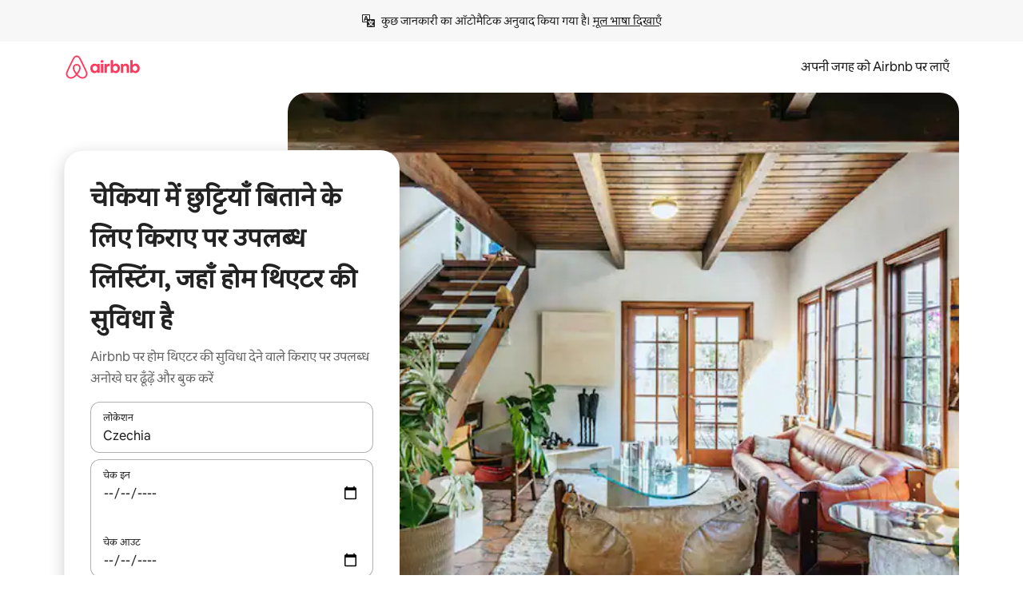

--- FILE ---
content_type: text/html;charset=utf-8
request_url: https://hi.airbnb.co.in/czechia/stays/home-theater
body_size: 138153
content:
<!doctype html>
<html lang="hi" dir="ltr" data-is-hyperloop="true" data-is-async-local-storage="true" class="scrollbar-gutter"><head><meta charSet="utf-8"/><meta name="locale" content="hi"/><meta name="google" content="notranslate"/><meta id="csrf-param-meta-tag" name="csrf-param" content="authenticity_token"/><meta id="csrf-token-meta-tag" name="csrf-token" content=""/><meta id="english-canonical-url" content=""/><meta name="twitter:widgets:csp" content="on"/><meta name="mobile-web-app-capable" content="yes"/><meta name="apple-mobile-web-app-capable" content="yes"/><meta name="application-name" content="Airbnb"/><meta name="apple-mobile-web-app-title" content="Airbnb"/><meta name="theme-color" content="#ffffff"/><meta name="msapplication-navbutton-color" content="#ffffff"/><meta name="apple-mobile-web-app-status-bar-style" content="black-translucent"/><meta name="msapplication-starturl" content="/?utm_source=homescreen"/><style id="seo-css-reset" type="text/css"> @font-face { font-family: 'Airbnb Cereal VF'; src: url('https://a0.muscache.com/airbnb/static/airbnb-dls-web/build/fonts/cereal-variable/AirbnbCerealVF_W_Wght.8816d9e5c3b6a860636193e36b6ac4e4.woff2') format('woff2 supports variations'), url('https://a0.muscache.com/airbnb/static/airbnb-dls-web/build/fonts/cereal-variable/AirbnbCerealVF_W_Wght.8816d9e5c3b6a860636193e36b6ac4e4.woff2') format('woff2-variations'); font-style: normal; unicode-range: U+0000-03FF, U+0500-058F, U+0700-074F, U+0780-FAFF, U+FE00-FE6F, U+FF00-EFFFF, U+FFFFE-10FFFF; font-display: swap; } @font-face { font-family: 'Airbnb Cereal VF'; src: url('https://a0.muscache.com/airbnb/static/airbnb-dls-web/build/fonts/cereal-variable/AirbnbCerealVF_Italics_W_Wght.bd5e0f97cea11e9264b40656a83357ec.woff2') format('woff2 supports variations'), url('https://a0.muscache.com/airbnb/static/airbnb-dls-web/build/fonts/cereal-variable/AirbnbCerealVF_Italics_W_Wght.bd5e0f97cea11e9264b40656a83357ec.woff2') format('woff2-variations'); font-style: italic; unicode-range: U+0000-03FF, U+0500-058F, U+0700-074F, U+0780-FAFF, U+FE00-FE6F, U+FF00-EFFFF, U+FFFFE-10FFFF; font-display: swap; } @font-face { font-family: 'Airbnb Cereal VF'; unicode-range: U+0600-06FF, U+0750-077F; font-style: normal; src: url('https://a0.muscache.com/airbnb/static/airbnb-dls-web/build/fonts/cereal-variable/AirbnbCerealVF_Arabic_W_Wght.6bee4dd7ab27ef998da2f3a25ae61b48.woff2') format('woff2 supports variations'), url('https://a0.muscache.com/airbnb/static/airbnb-dls-web/build/fonts/cereal-variable/AirbnbCerealVF_Arabic_W_Wght.6bee4dd7ab27ef998da2f3a25ae61b48.woff2') format('woff2-variations'); font-display: swap; } @font-face { font-family: 'Airbnb Cereal VF'; unicode-range: U+0400-04FF; font-style: normal; src: url('https://a0.muscache.com/airbnb/static/airbnb-dls-web/build/fonts/cereal-variable/AirbnbCerealVF_Cyril_W_Wght.df06d21e3ece5673610c24f0090979ff.woff2') format('woff2 supports variations'), url('https://a0.muscache.com/airbnb/static/airbnb-dls-web/build/fonts/cereal-variable/AirbnbCerealVF_Cyril_W_Wght.df06d21e3ece5673610c24f0090979ff.woff2') format('woff2-variations'); font-display: swap; } @font-face { font-family: 'Airbnb Cereal VF'; unicode-range: U+0590-05FF, U+FB00-FB4F; font-style: normal; src: url('https://a0.muscache.com/airbnb/static/airbnb-dls-web/build/fonts/cereal-variable/AirbnbCerealVF_Hebrew_W_Wght.8c6defa083bcccea47d68d872b5a2b0c.woff2') format('woff2 supports variations'), url('https://a0.muscache.com/airbnb/static/airbnb-dls-web/build/fonts/cereal-variable/AirbnbCerealVF_Hebrew_W_Wght.8c6defa083bcccea47d68d872b5a2b0c.woff2') format('woff2-variations'); font-display: swap; } @font-face { font-family: 'Airbnb Cereal VF'; src: url('https://a0.muscache.com/airbnb/static/airbnb-dls-web/build/fonts/cereal-variable/AirbnbCerealVF_W_Wght.8816d9e5c3b6a860636193e36b6ac4e4.woff2') format('woff2 supports variations'), url('https://a0.muscache.com/airbnb/static/airbnb-dls-web/build/fonts/cereal-variable/AirbnbCerealVF_W_Wght.8816d9e5c3b6a860636193e36b6ac4e4.woff2') format('woff2-variations'); font-style: normal; font-display: swap; } @font-face { font-family: 'Airbnb Cereal VF'; unicode-range: U+0900-097F; font-style: normal; src: url('https://a0.muscache.com/airbnb/static/airbnb-dls-web/build/fonts/cereal-variable/AirbnbCerealVF_Deva_W_Wght.b498e56f4d652dd9addb81cdafd7e6d8.woff2') format('woff2 supports variations'), url('https://a0.muscache.com/airbnb/static/airbnb-dls-web/build/fonts/cereal-variable/AirbnbCerealVF_Deva_W_Wght.b498e56f4d652dd9addb81cdafd7e6d8.woff2') format('woff2-variations'); font-display: swap; } @font-face { font-family: 'Airbnb Cereal VF'; unicode-range: U+0E00-0E7F; font-style: normal; src: url('https://a0.muscache.com/airbnb/static/airbnb-dls-web/build/fonts/cereal-variable/AirbnbCerealVF_ThaiLp_W_Wght.e40f7fff25db11840de609db35118844.woff2') format('woff2 supports variations'), url('https://a0.muscache.com/airbnb/static/airbnb-dls-web/build/fonts/cereal-variable/AirbnbCerealVF_ThaiLp_W_Wght.e40f7fff25db11840de609db35118844.woff2') format('woff2-variations'); font-display: swap; } @font-face { font-family: 'Airbnb Cereal VF'; unicode-range: U+0370-03FF; font-style: normal; src: url('https://a0.muscache.com/airbnb/static/airbnb-dls-web/build/fonts/cereal-variable/AirbnbCerealVF_Greek_W_Wght.4eec7b9ea9093264b972a6eb2a7f13b8.woff2') format('woff2 supports variations'), url('https://a0.muscache.com/airbnb/static/airbnb-dls-web/build/fonts/cereal-variable/AirbnbCerealVF_Greek_W_Wght.4eec7b9ea9093264b972a6eb2a7f13b8.woff2') format('woff2-variations'); font-display: swap; } html{font-family: Airbnb Cereal VF,Circular,-apple-system,BlinkMacSystemFont,Roboto,Helvetica Neue,sans-serif;color:inherit;-webkit-font-smoothing:antialiased;-moz-osx-font-smoothing:grayscale;font-synthesis:none;}body{font-size:14px;line-height:1.43;}*,::before,::after{box-sizing:border-box;}html,body,blockquote,dl,dd,h1,h2,h3,h4,h5,h6,hr,figure,p,pre,fieldset{margin:0;padding:0;border:0;}article,aside,details,figcaption,figure,footer,header,hgroup,menu,nav,section{display:block;}ol,ul{list-style:none;margin:0;padding:0;}a{text-decoration:none;color:inherit}input{font-family:inherit;}table{border-collapse:collapse;}.screen-reader-only{border:0;clip:rect(0,0,0,0);height:1px;margin:-1px;overflow:hidden;padding:0;position:absolute;width:1px}.screen-reader-only-focusable:focus{clip:auto;height:auto;margin:0;overflow:visible;position:static;width:auto}.skip-to-content:focus{background-color:#fff;font-size:18px;padding:0 24px;position:absolute;left:3px;line-height:64px;top:3px;z-index:10000}</style><script src="https://a0.muscache.com/airbnb/static/packages/web/common/frontend/hyperloop-browser/metroRequire.227ca10613.js" defer="" crossorigin="anonymous"></script><script src="https://a0.muscache.com/airbnb/static/packages/web/common/frontend/hyperloop-browser/shims_post_modules.6052315266.js" defer="" crossorigin="anonymous"></script><script src="https://a0.muscache.com/airbnb/static/packages/web/hi/frontend/airmetro/browser/asyncRequire.d0155132ad.js" defer="" crossorigin="anonymous"></script><script src="https://a0.muscache.com/airbnb/static/packages/web/common/frontend/hyperloop-browser/coreV2.1baf1d8370.js" defer="" crossorigin="anonymous"></script><script src="https://a0.muscache.com/airbnb/static/packages/web/common/b7d9.551822d9e2.js" defer="" crossorigin="anonymous"></script><script src="https://a0.muscache.com/airbnb/static/packages/web/common/frontend/seo-loop/routeHandler.9a8337f848.js" defer="" crossorigin="anonymous"></script><script src="https://a0.muscache.com/airbnb/static/packages/web/common/2148.0f63fd6432.js" defer="" crossorigin="anonymous"></script><script src="https://a0.muscache.com/airbnb/static/packages/web/common/217f.cf14833904.js" defer="" crossorigin="anonymous"></script><script src="https://a0.muscache.com/airbnb/static/packages/web/common/e18a.e9e13a26ba.js" defer="" crossorigin="anonymous"></script><script src="https://a0.muscache.com/airbnb/static/packages/web/common/57a4.0dfaef8edb.js" defer="" crossorigin="anonymous"></script><script src="https://a0.muscache.com/airbnb/static/packages/web/common/42cb.f078b943dc.js" defer="" crossorigin="anonymous"></script><script src="https://a0.muscache.com/airbnb/static/packages/web/common/frontend/moment-more-formats/src/locale/hi.28117cb877.js" defer="" crossorigin="anonymous"></script><script src="https://a0.muscache.com/airbnb/static/packages/web/common/frontend/seo-loop/apps/landing-pages/initializer.fb05ba9774.js" defer="" crossorigin="anonymous"></script><script src="https://a0.muscache.com/airbnb/static/packages/web/hi/ce9a.3b61ee5ac3.js" defer="" crossorigin="anonymous"></script><script src="https://a0.muscache.com/airbnb/static/packages/web/common/frontend/landing-pages/page-types/stays/StaysRouteContainer.d710a13f78.js" defer="" crossorigin="anonymous"></script><script src="https://a0.muscache.com/airbnb/static/packages/web/common/5f7b.ab477603e8.js" defer="" crossorigin="anonymous"></script><script src="https://a0.muscache.com/airbnb/static/packages/web/common/0a2f.411bade0ca.js" defer="" crossorigin="anonymous"></script><script src="https://a0.muscache.com/airbnb/static/packages/web/common/0c01.15680075f8.js" defer="" crossorigin="anonymous"></script><script src="https://a0.muscache.com/airbnb/static/packages/web/common/ae27.e7c562abe0.js" defer="" crossorigin="anonymous"></script><script src="https://a0.muscache.com/airbnb/static/packages/web/common/5b92.fb7bda9420.js" defer="" crossorigin="anonymous"></script><script src="https://a0.muscache.com/airbnb/static/packages/web/common/9a38.8715bc6d28.js" defer="" crossorigin="anonymous"></script><script src="https://a0.muscache.com/airbnb/static/packages/web/common/e2da.c2c4778107.js" defer="" crossorigin="anonymous"></script><script src="https://a0.muscache.com/airbnb/static/packages/web/common/c6a9.e034875fb3.js" defer="" crossorigin="anonymous"></script><script src="https://a0.muscache.com/airbnb/static/packages/web/common/frontend/seo-loop/apps/landing-pages/client.4ded56a1eb.js" defer="" crossorigin="anonymous"></script><script>(function() {
  // pg_pixel is no-op now.
})()</script><script>"undefined"!=typeof window&&window.addEventListener("error",function e(r){if(window._errorReportingInitialized)return void window.removeEventListener("error",e);const{error:n}=r;if(!n)return;const o=r.message||n.message,t=/Requiring unknown module/.test(o)?.01:.1;if(Math.random()>t)return;const{locale:a,tracking_context:i}=window[Symbol.for("__ global cache key __")]?.["string | airbnb-bootstrap-data"]?.["_bootstrap-layout-init"]??{},s=a||navigator.language,l=location.pathname,c="undefined"!=typeof window?{tags:{loggingSource:"browser",sampleRate:String(t)}}:{sampleRate:String(t)};fetch("https://notify.bugsnag.com/",{headers:{"Bugsnag-Payload-Version":"5"},body:JSON.stringify({apiKey:"e393bc25e52fe915ffb56c14ddf2ff1b",payloadVersion:"5",notifier:{name:"Bugsnag JavaScript",version:"0.0.5-AirbnbUnhandledBufferedErrorCustomFetch",url:""},events:[{exceptions:[{errorClass:n.name,message:o,stacktrace:[{file:r.filename,lineNumber:r.lineno,columnNumber:r.colno}],type:"browserjs"}],request:{url:location.href},context:l,groupingHash:n.name.concat("-",o,"-",l),unhandled:!0,app:{releaseStage:i?.environment},device:{time:new Date,userAgent:navigator.userAgent},metaData:{infra:{app_name:i?.app,is_buffered_error:!0,loop_name:i?.controller,locale:s,service_worker_url:navigator.serviceWorker?.controller?.scriptURL},...c}}]}),method:"POST"})});</script><script>
// FID init code.
!function(e,n){let t,c,o,i=[];const r={passive:!0,capture:!0},f=new Date,u="pointerup",a="pointercancel";function s(e,n){t||(t=n,c=e,o=new Date,l())}function l(){c>=0&&c<o-f&&(i.forEach(e=>{e(c,t)}),i=[])}function p(t){if(t.cancelable){const c=(t.timeStamp>1e12?new Date:performance.now())-t.timeStamp;"pointerdown"===t.type?function(t,c){function o(){s(t,c),f()}function i(){f()}function f(){n(u,o,r),n(a,i,r)}e(u,o,r),e(a,i,r)}(c,t):s(c,t)}}var w;w=e,["click","mousedown","keydown","touchstart","pointerdown"].forEach(e=>{w(e,p,r)}),self.perfMetrics=self.perfMetrics||{},self.perfMetrics.onFirstInputDelay=function(e){i.push(e),l()},self.perfMetrics.clearFirstInputDelay=function(){t&&(t=null,c=null,o=null)}}(addEventListener,removeEventListener);
// LCP Polyfill code
!function(e,t,n){let o,r,c=0,a=0,s=0,i=!1,l=!0;const f=["IMG","H1","H2","H3","H4","H5","SVG"];let m,d,g;const u=["click","mousedown","keydown","touchstart","pointerdown","scroll"],E={passive:!0,capture:!0};function p(e,t,n){(t>1.000666778*a||o&&!document.body.contains(o))&&(a=t,s=n,o=e,g?.(s,o,a))}function h(e){d?.observe(e)}function N(){if(l)if(i)m||(m={IMG:document.getElementsByTagName("img"),H1:document.getElementsByTagName("h1"),H2:document.getElementsByTagName("h2"),H3:document.getElementsByTagName("h3"),H4:document.getElementsByTagName("h4"),H5:document.getElementsByTagName("h5"),SVG:document.getElementsByTagName("svg")}),f.forEach(e=>{Array.from(m[e]).forEach(e=>{h(e)})}),setTimeout(N,50);else{let e;for(!r&&document.body&&(r=document.createNodeIterator(document.body,NodeFilter.SHOW_ELEMENT,e=>{return t=e,f.includes(t.tagName)||t.hasAttribute("data-lcp-candidate")?NodeFilter.FILTER_ACCEPT:NodeFilter.FILTER_REJECT;var t}));e=r?.nextNode();)h(e);n(N)}}function H(){c=performance.now(),a=0,s=0,o=null,d=new IntersectionObserver(e=>{e.filter(e=>e.isIntersecting).forEach(e=>{!function(e,t,o){const r=t.height*t.width;if(["H1","H2","H3","H4","H5"].includes(e.tagName)){const t=document.createRange();t.selectNodeContents(e),n(()=>{const n=t.getBoundingClientRect(),c=n.height*n.width;o(e,Math.min(c,r),performance.now())})}else if("IMG"!==e.tagName)o(e,r,performance.now());else{const t=()=>n(()=>o(e,r,performance.now()));e.complete?t():e.addEventListener("load",t,{once:!0})}}(e.target,e.intersectionRect,p)})}),n(N),u.forEach(t=>{e(t,y,E)})}function y(e){const t=e.target;("scroll"!==e.type||"expand-trigger"!==t?.className&&"contract-trigger"!==t?.className)&&0!==a&&(performance.now()-c<250||T())}function T(){d?.disconnect(),u.forEach(e=>{t(e,y,E)}),l=!1,d=null}H(),self.perfMetrics=self.perfMetrics||{},self.perfMetrics.onLargestContentfulPaint=function(e){g=e,0!==s&&null!==o&&g(s,o,a)},self.perfMetrics.startSearchingForLargestContentfulPaint=H.bind(null,!1),self.perfMetrics.stopSearchingForLargestContentfulPaint=T,self.perfMetrics.markIsHydratedForLargestContentfulPaint=()=>{i=!0},self.perfMetrics.registerLCPCandidate=h,self.perfMetrics.inspectLCPTarget=()=>o}(addEventListener,removeEventListener,requestAnimationFrame);
// INP init code.
!function(e){let n,t=0;const r={value:-1,entries:[]};let i,o=[];const s=new Map;let a,c=0,l=1/0,u=0;function f(){return null!=a?c:null!=performance.interactionCount?performance.interactionCount:0}function d(){return f()-t}function p(e){e.forEach(e=>{e.interactionId&&function(e){if(null==e.interactionId)return;const n=o[o.length-1],t=s.get(e.interactionId);if(null!=t||o.length<10||e.duration>n.latency){if(null!=t)t.entries.push(e),t.latency=Math.max(t.latency,e.duration);else{const n={id:e.interactionId,latency:e.duration,entries:[e]};o.push(n),s.set(e.interactionId,n)}o.sort((e,n)=>n.latency-e.latency),o.splice(10).forEach(e=>{s.delete(e.id)})}}(e)});const n=function(){const e=Math.min(o.length-1,Math.floor(d()/50));return o[e]}();n&&n.latency!==r.value&&(r.value=n.latency,r.entries=n.entries,v())}function v(){r.value>=0&&i&&i(r.value,r.entries)}"PerformanceObserver"in window&&PerformanceObserver.supportedEntryTypes&&PerformanceObserver.supportedEntryTypes.includes("event")&&("interactionCount"in performance||null!=a||PerformanceObserver.supportedEntryTypes&&PerformanceObserver.supportedEntryTypes.includes("event")&&(a=new PerformanceObserver(e=>{Promise.resolve().then(()=>{e.getEntries().forEach(e=>{e.interactionId&&(l=Math.min(l,e.interactionId),u=Math.max(u,e.interactionId),c=u?(u-l)/7+1:0)})})}),a.observe({type:"event",buffered:!0,durationThreshold:0})),n=new PerformanceObserver(e=>{Promise.resolve().then(()=>{p(e.getEntries())})}),n.observe({type:"event",buffered:!0,durationThreshold:40}),n.observe({type:"first-input",buffered:!0}),e("visibilitychange",function(){null!=n&&"hidden"===document.visibilityState&&(p(n.takeRecords()),r.value<0&&d()>0&&(r.value=0,r.entries=[]),v())},!0),e("pageshow",function(e){e.persisted&&(o=[],s.clear(),t=f(),r.value=-1,r.entries=[])},!0)),self.perfMetrics=self.perfMetrics||{},self.perfMetrics.onInp=function(e){r.value>=0?e(r.value,r.entries):i=e},self.perfMetrics.clearInp=function(){o=[],s.clear(),t=0,c=0,l=1/0,u=0,r.value=-1,r.entries=[]}}(addEventListener);
</script><script>((e,t,o,n)=>{if(!n.supports("(font: -apple-system-body) and (-webkit-touch-callout: default)"))return;const d=e.createElement("div");d.setAttribute("style","font: -apple-system-body"),t.appendChild(d),"17px"===o(d).fontSize&&t.style.setProperty("font-size","16px"),t.removeChild(d)})(document,document.documentElement,getComputedStyle,CSS);</script><script>(()=>{if("undefined"==typeof window)return;if("ScrollTimeline"in window)return;const n=new Map;window.queuedAnimations=n,window.queuedAnimationsLoaded=new AbortController,window.addEventListener("animationstart",i=>{const e=i.target;e.getAnimations().filter(n=>n.animationName===i.animationName).forEach(i=>{n.set(i,e)})},{signal:window.queuedAnimationsLoaded.signal})})();</script><link rel="search" type="application/opensearchdescription+xml" href="/opensearch.xml" title="Airbnb"/><link rel="apple-touch-icon" href="https://a0.muscache.com/airbnb/static/icons/apple-touch-icon-76x76-3b313d93b1b5823293524b9764352ac9.png"/><link rel="apple-touch-icon" sizes="76x76" href="https://a0.muscache.com/airbnb/static/icons/apple-touch-icon-76x76-3b313d93b1b5823293524b9764352ac9.png"/><link rel="apple-touch-icon" sizes="120x120" href="https://a0.muscache.com/airbnb/static/icons/apple-touch-icon-120x120-52b1adb4fe3a8f825fc4b143de12ea4b.png"/><link rel="apple-touch-icon" sizes="152x152" href="https://a0.muscache.com/airbnb/static/icons/apple-touch-icon-152x152-7b7c6444b63d8b6ebad9dae7169e5ed6.png"/><link rel="apple-touch-icon" sizes="180x180" href="https://a0.muscache.com/airbnb/static/icons/apple-touch-icon-180x180-bcbe0e3960cd084eb8eaf1353cf3c730.png"/><link rel="icon" sizes="192x192" href="https://a0.muscache.com/im/pictures/airbnb-platform-assets/AirbnbPlatformAssets-Favicons/original/0d189acb-3f82-4b2c-b95f-ad1d6a803d13.png?im_w=240"/><link rel="shortcut icon" sizes="76x76" type="image/png" href="https://a0.muscache.com/im/pictures/airbnb-platform-assets/AirbnbPlatformAssets-Favicons/original/0d189acb-3f82-4b2c-b95f-ad1d6a803d13.png?im_w=240"/><link rel="mask-icon" href="https://a0.muscache.com/pictures/airbnb-platform-assets/AirbnbPlatformAssets-Favicons/original/304e8c59-05df-4fab-9846-f69fd7f749b0.svg?im_w=240" color="#FF5A5F"/><link rel="apple-touch-icon" href="https://a0.muscache.com/airbnb/static/icons/apple-touch-icon-76x76-3b313d93b1b5823293524b9764352ac9.png"/><link rel="apple-touch-icon" sizes="76x76" href="https://a0.muscache.com/airbnb/static/icons/apple-touch-icon-76x76-3b313d93b1b5823293524b9764352ac9.png"/><link rel="apple-touch-icon" sizes="120x120" href="https://a0.muscache.com/airbnb/static/icons/apple-touch-icon-120x120-52b1adb4fe3a8f825fc4b143de12ea4b.png"/><link rel="apple-touch-icon" sizes="152x152" href="https://a0.muscache.com/airbnb/static/icons/apple-touch-icon-152x152-7b7c6444b63d8b6ebad9dae7169e5ed6.png"/><link rel="apple-touch-icon" sizes="180x180" href="https://a0.muscache.com/airbnb/static/icons/apple-touch-icon-180x180-bcbe0e3960cd084eb8eaf1353cf3c730.png"/><link rel="icon" sizes="192x192" href="https://a0.muscache.com/im/pictures/airbnb-platform-assets/AirbnbPlatformAssets-Favicons/original/0d189acb-3f82-4b2c-b95f-ad1d6a803d13.png?im_w=240"/><link rel="shortcut icon" sizes="76x76" type="image/png" href="https://a0.muscache.com/im/pictures/airbnb-platform-assets/AirbnbPlatformAssets-Favicons/original/0d189acb-3f82-4b2c-b95f-ad1d6a803d13.png?im_w=240"/><link rel="mask-icon" href="https://a0.muscache.com/pictures/airbnb-platform-assets/AirbnbPlatformAssets-Favicons/original/304e8c59-05df-4fab-9846-f69fd7f749b0.svg?im_w=240" color="#FF5A5F"/><style id="aphrodite" type="text/css" data-aphrodite="true">._1wwxwzt{pointer-events:none !important;-webkit-user-select:none !important;user-select:none !important;white-space:pre-wrap !important;padding-left:0px !important;padding-right:0px !important;font-family:Airbnb Cereal VF,Circular,-apple-system,BlinkMacSystemFont,Roboto,Helvetica Neue,sans-serif !important;font-size:1.125rem !important;}._7h1p0g{margin:0 !important;padding:0 !important;}</style><style id="linaria" type="text/css" data-linaria="true">.c1jo210i.c1jo210i.c1jo210i{display:grid;}

.cnk25hy.cnk25hy.cnk25hy{height:100%;}

.e1mkvczo.e1mkvczo.e1mkvczo{grid-row:1;grid-column:1;}

.dir.perb90o.perb90o.perb90o{transition:opacity 75ms var(--motion-linear-curve-animation-timing-function), visibility 75ms var(--motion-linear-curve-animation-timing-function);}

.ni1yqzk.ni1yqzk.ni1yqzk{opacity:1;visibility:visible;}

.rgyynxb.rgyynxb.rgyynxb{opacity:0;visibility:hidden;}
.cyqdyy.cyqdyy.cyqdyy{position:relative;}

.dir.cyqdyy.cyqdyy.cyqdyy{background-color:var(--palette-white);}

.vz2oe5x.vz2oe5x.vz2oe5x{--view-transition_play-state:running;}

.vg7vsjx.vg7vsjx.vg7vsjx{height:100%;}

.v1cv8r21.v1cv8r21.v1cv8r21{display:contents;}

.vyb6402.vyb6402.vyb6402:where(.contextual-grow)::view-transition-group(container),.vyb6402.vyb6402.vyb6402:where(.contextual-grow)::view-transition-group(container-content){mix-blend-mode:normal;overflow:hidden;}

.dir.vyb6402.vyb6402.vyb6402:where(.contextual-grow)::view-transition-group(container),.dir.vyb6402.vyb6402.vyb6402:where(.contextual-grow)::view-transition-group(container-content){border-radius:var(--container-border-radius,15px);}

.dir.vyb6402.vyb6402.vyb6402:where(.contextual-grow)::view-transition-group(container){border-bottom:var(--container-border,none);}

@media (prefers-reduced-motion:no-preference){
.vyb6402.vyb6402.vyb6402:where(.contextual-grow).exit.exit.exit::view-transition-old(container){--view-transition_mix-blend-mode:plus-lighter;opacity:var(--view-transition-fade-effect_opacity-from);--view-transition-fade-effect_opacity-from:1;--view-transition-fade-effect_duration:75ms;--view-transition-fade-effect_transition_timing-function:var(--motion-linear-curve-animation-timing-function);--view-transition-fade-effect_delay:var(--contextual-grow_fade-delay,50ms);animation:var(--reduced-motion_duration,var(--view-transition-fade-effect_duration,200ms)) var(--view-transition-fade-effect_timing-function,linear) var(--view-transition-fade-effect_delay,0ms) 1 normal var(--view-transition_fill-mode,both) var(--view-transition_play-state,paused) fade-vyb6402;}

.dir.vyb6402.vyb6402.vyb6402:where(.contextual-grow).exit.exit.exit::view-transition-old(container){animation:var(--reduced-motion_duration,var(--view-transition-fade-effect_duration,200ms)) var(--view-transition-fade-effect_timing-function,linear) var(--view-transition-fade-effect_delay,0ms) 1 normal var(--view-transition_fill-mode,both) var(--view-transition_play-state,paused) fade-vyb6402;}

@keyframes fade-vyb6402{
from{opacity:var(--view-transition-fade-effect_opacity-from,0);visibility:visible;}

to{opacity:var(--view-transition-fade-effect_opacity-to,1);}}}

@media (prefers-reduced-motion:reduce),(update:slow),(update:none){
.vyb6402.vyb6402.vyb6402:where(.contextual-grow).exit.exit.exit::view-transition-old(container){--view-transition_mix-blend-mode:plus-lighter;opacity:var(--view-transition-fade-effect_opacity-from);}

.dir.vyb6402.vyb6402.vyb6402:where(.contextual-grow).exit.exit.exit::view-transition-old(container){animation:var(--reduced-motion_duration,var(--view-transition-fade-effect_duration,200ms)) var(--view-transition-fade-effect_timing-function,linear) var(--view-transition-fade-effect_delay,0ms) 1 normal var(--view-transition_fill-mode,both) var(--view-transition_play-state,paused) fade-vyb6402;}

@keyframes fade-vyb6402{
from{opacity:var(--view-transition-fade-effect_opacity-from,0);visibility:visible;}

to{opacity:var(--view-transition-fade-effect_opacity-to,1);}}}

@media (prefers-reduced-motion:no-preference){
.vyb6402.vyb6402.vyb6402:where(.contextual-grow).enter.enter.enter::view-transition-old(container){--view-transition_mix-blend-mode:plus-lighter;opacity:var(--view-transition-fade-effect_opacity-from);--view-transition-fade-effect_opacity-from:1;--view-transition-fade-effect_opacity-to:0;--view-transition-fade-effect_duration:75ms;--view-transition-fade-effect_transition_timing-function:var(--motion-linear-curve-animation-timing-function);--view-transition-fade-effect_delay:var(--contextual-grow_fade-delay,50ms);animation:var(--reduced-motion_duration,var(--view-transition-fade-effect_duration,200ms)) var(--view-transition-fade-effect_timing-function,linear) var(--view-transition-fade-effect_delay,0ms) 1 normal var(--view-transition_fill-mode,both) var(--view-transition_play-state,paused) fade-vyb6402;--view-transition-scale-effect_duration:500ms;animation:var(--reduced-motion_duration,var(--view-transition-scale-effect_duration,200ms)) var(--view-transition-scale-effect_timing-function,var(--motion-standard-curve-animation-timing-function)) var(--view-transition-scale-effect_delay,0ms) 1 normal var(--view-transition_fill-mode,both) var(--view-transition_play-state,paused) scale-vyb6402;}

.dir.vyb6402.vyb6402.vyb6402:where(.contextual-grow).enter.enter.enter::view-transition-old(container){animation:var(--reduced-motion_duration,var(--view-transition-fade-effect_duration,200ms)) var(--view-transition-fade-effect_timing-function,linear) var(--view-transition-fade-effect_delay,0ms) 1 normal var(--view-transition_fill-mode,both) var(--view-transition_play-state,paused) fade-vyb6402,var(--reduced-motion_duration,var(--view-transition-scale-effect_duration,200ms)) var(--view-transition-scale-effect_timing-function,var(--motion-standard-curve-animation-timing-function)) var(--view-transition-scale-effect_delay,0ms) 1 normal var(--view-transition_fill-mode,both) var(--view-transition_play-state,paused) scale-vyb6402;}

@keyframes fade-vyb6402{
from{opacity:var(--view-transition-fade-effect_opacity-from,0);visibility:visible;}

to{opacity:var(--view-transition-fade-effect_opacity-to,1);}}

@keyframes scale-vyb6402{
from{filter:var(--view-transition_from-filter);visibility:visible;scale:var(--view-transition-scale-effect_from,1);}

to{filter:var(--view-transition_to-filter);scale:var(--view-transition-scale-effect_to,0);}}}

@media (prefers-reduced-motion:reduce),(update:slow),(update:none){
.vyb6402.vyb6402.vyb6402:where(.contextual-grow).enter.enter.enter::view-transition-old(container){--view-transition_mix-blend-mode:plus-lighter;opacity:var(--view-transition-fade-effect_opacity-from);}

.dir.vyb6402.vyb6402.vyb6402:where(.contextual-grow).enter.enter.enter::view-transition-old(container){animation:var(--reduced-motion_duration,var(--view-transition-fade-effect_duration,200ms)) var(--view-transition-fade-effect_timing-function,linear) var(--view-transition-fade-effect_delay,0ms) 1 normal var(--view-transition_fill-mode,both) var(--view-transition_play-state,paused) fade-vyb6402;}

@keyframes fade-vyb6402{
from{opacity:var(--view-transition-fade-effect_opacity-from,0);visibility:visible;}

to{opacity:var(--view-transition-fade-effect_opacity-to,1);}}}

@media (prefers-reduced-motion:no-preference){
.vyb6402.vyb6402.vyb6402:where(.contextual-grow).enter.enter.enter::view-transition-new(container){--view-transition_mix-blend-mode:plus-lighter;opacity:var(--view-transition-fade-effect_opacity-from);--view-transition-fade-effect_opacity-from:1;--view-transition-fade-effect_duration:75ms;--view-transition-fade-effect_transition_timing-function:var(--motion-linear-curve-animation-timing-function);--view-transition-fade-effect_delay:var(--contextual-grow_fade-delay,50ms);animation:var(--reduced-motion_duration,var(--view-transition-fade-effect_duration,200ms)) var(--view-transition-fade-effect_timing-function,linear) var(--view-transition-fade-effect_delay,0ms) 1 normal var(--view-transition_fill-mode,both) var(--view-transition_play-state,paused) fade-vyb6402;animation:var(--reduced-motion_duration,var(--view-transition-scale-effect_duration,200ms)) var(--view-transition-scale-effect_timing-function,var(--motion-standard-curve-animation-timing-function)) var(--view-transition-scale-effect_delay,0ms) 1 normal var(--view-transition_fill-mode,both) var(--view-transition_play-state,paused) scale-vyb6402;}

.dir.vyb6402.vyb6402.vyb6402:where(.contextual-grow).enter.enter.enter::view-transition-new(container){animation:var(--reduced-motion_duration,var(--view-transition-fade-effect_duration,200ms)) var(--view-transition-fade-effect_timing-function,linear) var(--view-transition-fade-effect_delay,0ms) 1 normal var(--view-transition_fill-mode,both) var(--view-transition_play-state,paused) fade-vyb6402;}

@keyframes fade-vyb6402{
from{opacity:var(--view-transition-fade-effect_opacity-from,0);visibility:visible;}

to{opacity:var(--view-transition-fade-effect_opacity-to,1);}}

@keyframes scale-vyb6402{
from{filter:var(--view-transition_from-filter);visibility:visible;scale:var(--view-transition-scale-effect_from,1);}

to{filter:var(--view-transition_to-filter);scale:var(--view-transition-scale-effect_to,0);}}}

@media (prefers-reduced-motion:reduce),(update:slow),(update:none){
.vyb6402.vyb6402.vyb6402:where(.contextual-grow).enter.enter.enter::view-transition-new(container){--view-transition_mix-blend-mode:plus-lighter;opacity:var(--view-transition-fade-effect_opacity-from);}

.dir.vyb6402.vyb6402.vyb6402:where(.contextual-grow).enter.enter.enter::view-transition-new(container){animation:var(--reduced-motion_duration,var(--view-transition-fade-effect_duration,200ms)) var(--view-transition-fade-effect_timing-function,linear) var(--view-transition-fade-effect_delay,0ms) 1 normal var(--view-transition_fill-mode,both) var(--view-transition_play-state,paused) fade-vyb6402;}

@keyframes fade-vyb6402{
from{opacity:var(--view-transition-fade-effect_opacity-from,0);visibility:visible;}

to{opacity:var(--view-transition-fade-effect_opacity-to,1);}}}

.vyb6402.vyb6402.vyb6402:where(.contextual-grow)::view-transition-new(container-content){mix-blend-mode:normal;}

@media (prefers-reduced-motion:no-preference){
.vyb6402.vyb6402.vyb6402:where(.contextual-grow).enter.enter.enter::view-transition-old(container-content){mix-blend-mode:normal;--view-transition_mix-blend-mode:plus-lighter;opacity:var(--view-transition-fade-effect_opacity-from);--view-transition-fade-effect_opacity-from:1;--view-transition-fade-effect_opacity-to:0;--view-transition-fade-effect_duration:75ms;--view-transition-fade-effect_transition_timing-function:var(--motion-linear-curve-animation-timing-function);--view-transition-fade-effect_delay:var(--contextual-grow_fade-delay,50ms);animation:var(--reduced-motion_duration,var(--view-transition-fade-effect_duration,200ms)) var(--view-transition-fade-effect_timing-function,linear) var(--view-transition-fade-effect_delay,0ms) 1 normal var(--view-transition_fill-mode,both) var(--view-transition_play-state,paused) fade-vyb6402;}

.dir.vyb6402.vyb6402.vyb6402:where(.contextual-grow).enter.enter.enter::view-transition-old(container-content){animation:var(--reduced-motion_duration,var(--view-transition-fade-effect_duration,200ms)) var(--view-transition-fade-effect_timing-function,linear) var(--view-transition-fade-effect_delay,0ms) 1 normal var(--view-transition_fill-mode,both) var(--view-transition_play-state,paused) fade-vyb6402;}

@keyframes fade-vyb6402{
from{opacity:var(--view-transition-fade-effect_opacity-from,0);visibility:visible;}

to{opacity:var(--view-transition-fade-effect_opacity-to,1);}}}

@media (prefers-reduced-motion:reduce),(update:slow),(update:none){
.vyb6402.vyb6402.vyb6402:where(.contextual-grow).enter.enter.enter::view-transition-old(container-content){--view-transition_mix-blend-mode:plus-lighter;opacity:var(--view-transition-fade-effect_opacity-from);}

.dir.vyb6402.vyb6402.vyb6402:where(.contextual-grow).enter.enter.enter::view-transition-old(container-content){animation:var(--reduced-motion_duration,var(--view-transition-fade-effect_duration,200ms)) var(--view-transition-fade-effect_timing-function,linear) var(--view-transition-fade-effect_delay,0ms) 1 normal var(--view-transition_fill-mode,both) var(--view-transition_play-state,paused) fade-vyb6402;}

@keyframes fade-vyb6402{
from{opacity:var(--view-transition-fade-effect_opacity-from,0);visibility:visible;}

to{opacity:var(--view-transition-fade-effect_opacity-to,1);}}}

@media (prefers-reduced-motion:no-preference){
.vyb6402.vyb6402.vyb6402:where(.contextual-grow).enter.enter.enter::view-transition-new(container-content){mix-blend-mode:normal;--view-transition_mix-blend-mode:plus-lighter;opacity:var(--view-transition-fade-effect_opacity-from);--view-transition-fade-effect_opacity-from:var(--contextual-grow_content-start-opacity,0);--view-transition-fade-effect_duration:75ms;--view-transition-fade-effect_transition_timing-function:var(--motion-linear-curve-animation-timing-function);--view-transition-fade-effect_delay:var(--contextual-grow_fade-delay,50ms);animation:var(--reduced-motion_duration,var(--view-transition-fade-effect_duration,200ms)) var(--view-transition-fade-effect_timing-function,linear) var(--view-transition-fade-effect_delay,0ms) 1 normal var(--view-transition_fill-mode,both) var(--view-transition_play-state,paused) fade-vyb6402;}

.dir.vyb6402.vyb6402.vyb6402:where(.contextual-grow).enter.enter.enter::view-transition-new(container-content){animation:var(--reduced-motion_duration,var(--view-transition-fade-effect_duration,200ms)) var(--view-transition-fade-effect_timing-function,linear) var(--view-transition-fade-effect_delay,0ms) 1 normal var(--view-transition_fill-mode,both) var(--view-transition_play-state,paused) fade-vyb6402;}

@keyframes fade-vyb6402{
from{opacity:var(--view-transition-fade-effect_opacity-from,0);visibility:visible;}

to{opacity:var(--view-transition-fade-effect_opacity-to,1);}}}

@media (prefers-reduced-motion:reduce),(update:slow),(update:none){
.vyb6402.vyb6402.vyb6402:where(.contextual-grow).enter.enter.enter::view-transition-new(container-content){--view-transition_mix-blend-mode:plus-lighter;opacity:var(--view-transition-fade-effect_opacity-from);}

.dir.vyb6402.vyb6402.vyb6402:where(.contextual-grow).enter.enter.enter::view-transition-new(container-content){animation:var(--reduced-motion_duration,var(--view-transition-fade-effect_duration,200ms)) var(--view-transition-fade-effect_timing-function,linear) var(--view-transition-fade-effect_delay,0ms) 1 normal var(--view-transition_fill-mode,both) var(--view-transition_play-state,paused) fade-vyb6402;}

@keyframes fade-vyb6402{
from{opacity:var(--view-transition-fade-effect_opacity-from,0);visibility:visible;}

to{opacity:var(--view-transition-fade-effect_opacity-to,1);}}}

@media (prefers-reduced-motion:no-preference){
.vyb6402.vyb6402.vyb6402:where(.contextual-grow).exit.exit.exit::view-transition-old(container-content){--view-transition_mix-blend-mode:plus-lighter;opacity:var(--view-transition-fade-effect_opacity-from);--view-transition-fade-effect_opacity-from:1;--view-transition-fade-effect_opacity-to:0;--view-transition-fade-effect_duration:75ms;--view-transition-fade-effect_transition_timing-function:var(--motion-linear-curve-animation-timing-function);--view-transition-fade-effect_delay:var(--contextual-grow_fade-delay,50ms);animation:var(--reduced-motion_duration,var(--view-transition-fade-effect_duration,200ms)) var(--view-transition-fade-effect_timing-function,linear) var(--view-transition-fade-effect_delay,0ms) 1 normal var(--view-transition_fill-mode,both) var(--view-transition_play-state,paused) fade-vyb6402;}

.dir.vyb6402.vyb6402.vyb6402:where(.contextual-grow).exit.exit.exit::view-transition-old(container-content){animation:var(--reduced-motion_duration,var(--view-transition-fade-effect_duration,200ms)) var(--view-transition-fade-effect_timing-function,linear) var(--view-transition-fade-effect_delay,0ms) 1 normal var(--view-transition_fill-mode,both) var(--view-transition_play-state,paused) fade-vyb6402;}

@keyframes fade-vyb6402{
from{opacity:var(--view-transition-fade-effect_opacity-from,0);visibility:visible;}

to{opacity:var(--view-transition-fade-effect_opacity-to,1);}}}

@media (prefers-reduced-motion:reduce),(update:slow),(update:none){
.vyb6402.vyb6402.vyb6402:where(.contextual-grow).exit.exit.exit::view-transition-old(container-content){--view-transition_mix-blend-mode:plus-lighter;opacity:var(--view-transition-fade-effect_opacity-from);}

.dir.vyb6402.vyb6402.vyb6402:where(.contextual-grow).exit.exit.exit::view-transition-old(container-content){animation:var(--reduced-motion_duration,var(--view-transition-fade-effect_duration,200ms)) var(--view-transition-fade-effect_timing-function,linear) var(--view-transition-fade-effect_delay,0ms) 1 normal var(--view-transition_fill-mode,both) var(--view-transition_play-state,paused) fade-vyb6402;}

@keyframes fade-vyb6402{
from{opacity:var(--view-transition-fade-effect_opacity-from,0);visibility:visible;}

to{opacity:var(--view-transition-fade-effect_opacity-to,1);}}}

@media (prefers-reduced-motion:no-preference){
.vyb6402.vyb6402.vyb6402:where(.contextual-grow).exit.exit.exit::view-transition-new(container-content){mix-blend-mode:normal;--view-transition_mix-blend-mode:plus-lighter;opacity:var(--view-transition-fade-effect_opacity-from);--view-transition-fade-effect_duration:75ms;--view-transition-fade-effect_transition_timing-function:var(--motion-linear-curve-animation-timing-function);--view-transition-fade-effect_delay:var(--contextual-grow_fade-delay,50ms);animation:var(--reduced-motion_duration,var(--view-transition-fade-effect_duration,200ms)) var(--view-transition-fade-effect_timing-function,linear) var(--view-transition-fade-effect_delay,0ms) 1 normal var(--view-transition_fill-mode,both) var(--view-transition_play-state,paused) fade-vyb6402;}

.dir.vyb6402.vyb6402.vyb6402:where(.contextual-grow).exit.exit.exit::view-transition-new(container-content){animation:var(--reduced-motion_duration,var(--view-transition-fade-effect_duration,200ms)) var(--view-transition-fade-effect_timing-function,linear) var(--view-transition-fade-effect_delay,0ms) 1 normal var(--view-transition_fill-mode,both) var(--view-transition_play-state,paused) fade-vyb6402;}

@keyframes fade-vyb6402{
from{opacity:var(--view-transition-fade-effect_opacity-from,0);visibility:visible;}

to{opacity:var(--view-transition-fade-effect_opacity-to,1);}}}

@media (prefers-reduced-motion:reduce),(update:slow),(update:none){
.vyb6402.vyb6402.vyb6402:where(.contextual-grow).exit.exit.exit::view-transition-new(container-content){--view-transition_mix-blend-mode:plus-lighter;opacity:var(--view-transition-fade-effect_opacity-from);}

.dir.vyb6402.vyb6402.vyb6402:where(.contextual-grow).exit.exit.exit::view-transition-new(container-content){animation:var(--reduced-motion_duration,var(--view-transition-fade-effect_duration,200ms)) var(--view-transition-fade-effect_timing-function,linear) var(--view-transition-fade-effect_delay,0ms) 1 normal var(--view-transition_fill-mode,both) var(--view-transition_play-state,paused) fade-vyb6402;}

@keyframes fade-vyb6402{
from{opacity:var(--view-transition-fade-effect_opacity-from,0);visibility:visible;}

to{opacity:var(--view-transition-fade-effect_opacity-to,1);}}}

@media (prefers-reduced-motion:no-preference){
.vyb6402.vyb6402.vyb6402:where(.contextual-grow).exit.exit.exit::view-transition-new(container){--view-transition_mix-blend-mode:plus-lighter;opacity:var(--view-transition-fade-effect_opacity-from);--view-transition-fade-effect_duration:75ms;--view-transition-fade-effect_transition_timing-function:var(--motion-linear-curve-animation-timing-function);--view-transition-fade-effect_delay:var(--contextual-grow_fade-delay,50ms);animation:var(--reduced-motion_duration,var(--view-transition-fade-effect_duration,200ms)) var(--view-transition-fade-effect_timing-function,linear) var(--view-transition-fade-effect_delay,0ms) 1 normal var(--view-transition_fill-mode,both) var(--view-transition_play-state,paused) fade-vyb6402;}

.dir.vyb6402.vyb6402.vyb6402:where(.contextual-grow).exit.exit.exit::view-transition-new(container){animation:var(--reduced-motion_duration,var(--view-transition-fade-effect_duration,200ms)) var(--view-transition-fade-effect_timing-function,linear) var(--view-transition-fade-effect_delay,0ms) 1 normal var(--view-transition_fill-mode,both) var(--view-transition_play-state,paused) fade-vyb6402;}

@keyframes fade-vyb6402{
from{opacity:var(--view-transition-fade-effect_opacity-from,0);visibility:visible;}

to{opacity:var(--view-transition-fade-effect_opacity-to,1);}}}

@media (prefers-reduced-motion:reduce),(update:slow),(update:none){
.vyb6402.vyb6402.vyb6402:where(.contextual-grow).exit.exit.exit::view-transition-new(container){--view-transition_mix-blend-mode:plus-lighter;opacity:var(--view-transition-fade-effect_opacity-from);}

.dir.vyb6402.vyb6402.vyb6402:where(.contextual-grow).exit.exit.exit::view-transition-new(container){animation:var(--reduced-motion_duration,var(--view-transition-fade-effect_duration,200ms)) var(--view-transition-fade-effect_timing-function,linear) var(--view-transition-fade-effect_delay,0ms) 1 normal var(--view-transition_fill-mode,both) var(--view-transition_play-state,paused) fade-vyb6402;}

@keyframes fade-vyb6402{
from{opacity:var(--view-transition-fade-effect_opacity-from,0);visibility:visible;}

to{opacity:var(--view-transition-fade-effect_opacity-to,1);}}}

.vyb6402.vyb6402.vyb6402:where(.contextual-grow).enter.enter.enter::view-transition-new(root){display:none;}

.vyb6402.vyb6402.vyb6402:where(.contextual-grow).exit.exit.exit::view-transition-old(root){display:none;}

@media (prefers-reduced-motion:no-preference){
.vyb6402.vyb6402.vyb6402:where(.contextual-grow).enter.enter.enter::view-transition-old(root){--view-transition_mix-blend-mode:plus-lighter;opacity:var(--view-transition-fade-effect_opacity-from);--view-transition-fade-effect_opacity-from:var(--contextual-grow_start-opacity,1);--view-transition-fade-effect_opacity-to:var(--contextual-grow_end-opacity,0);--view-transition-fade-effect_duration:75ms;--view-transition-fade-effect_delay:var(--contextual-grow_fade-delay,50ms);animation:var(--reduced-motion_duration,var(--view-transition-fade-effect_duration,200ms)) var(--view-transition-fade-effect_timing-function,linear) var(--view-transition-fade-effect_delay,0ms) 1 normal var(--view-transition_fill-mode,both) var(--view-transition_play-state,paused) fade-vyb6402;--view-transition-scale-effect_to:var(--contextual-grow_scale--end,0.94);--view-transition-scale-effect_duration:500ms;animation:var(--reduced-motion_duration,var(--view-transition-scale-effect_duration,200ms)) var(--view-transition-scale-effect_timing-function,var(--motion-standard-curve-animation-timing-function)) var(--view-transition-scale-effect_delay,0ms) 1 normal var(--view-transition_fill-mode,both) var(--view-transition_play-state,paused) scale-vyb6402;--view-transition_from-filter:brightness(var(--scrim-animation_end-brightness,1));--view-transition_to-filter:brightness(var(--scrim-animation_start-brightness,0.6));}

.dir.vyb6402.vyb6402.vyb6402:where(.contextual-grow).enter.enter.enter::view-transition-old(root){animation:var(--reduced-motion_duration,var(--view-transition-fade-effect_duration,200ms)) var(--view-transition-fade-effect_timing-function,linear) var(--view-transition-fade-effect_delay,0ms) 1 normal var(--view-transition_fill-mode,both) var(--view-transition_play-state,paused) fade-vyb6402,var(--reduced-motion_duration,var(--view-transition-scale-effect_duration,200ms)) var(--view-transition-scale-effect_timing-function,var(--motion-standard-curve-animation-timing-function)) var(--view-transition-scale-effect_delay,0ms) 1 normal var(--view-transition_fill-mode,both) var(--view-transition_play-state,paused) scale-vyb6402;}

@keyframes fade-vyb6402{
from{opacity:var(--view-transition-fade-effect_opacity-from,0);visibility:visible;}

to{opacity:var(--view-transition-fade-effect_opacity-to,1);}}

@keyframes scale-vyb6402{
from{filter:var(--view-transition_from-filter);visibility:visible;scale:var(--view-transition-scale-effect_from,1);}

to{filter:var(--view-transition_to-filter);scale:var(--view-transition-scale-effect_to,0);}}}

@media (prefers-reduced-motion:reduce),(update:slow),(update:none){
.vyb6402.vyb6402.vyb6402:where(.contextual-grow).enter.enter.enter::view-transition-old(root){--view-transition_mix-blend-mode:plus-lighter;opacity:var(--view-transition-fade-effect_opacity-from);}

.dir.vyb6402.vyb6402.vyb6402:where(.contextual-grow).enter.enter.enter::view-transition-old(root){animation:var(--reduced-motion_duration,var(--view-transition-fade-effect_duration,200ms)) var(--view-transition-fade-effect_timing-function,linear) var(--view-transition-fade-effect_delay,0ms) 1 normal var(--view-transition_fill-mode,both) var(--view-transition_play-state,paused) fade-vyb6402;}

@keyframes fade-vyb6402{
from{opacity:var(--view-transition-fade-effect_opacity-from,0);visibility:visible;}

to{opacity:var(--view-transition-fade-effect_opacity-to,1);}}}

@media (prefers-reduced-motion:no-preference){
.vyb6402.vyb6402.vyb6402:where(.contextual-grow).exit.exit.exit::view-transition-new(root){--view-transition-scale-effect_from:var(--contextual-grow_scale--end,0.94);--view-transition-scale-effect_to:var(--contextual-grow_scale--start,1);--view-transition-scale-effect_duration:500ms;animation:var(--reduced-motion_duration,var(--view-transition-scale-effect_duration,200ms)) var(--view-transition-scale-effect_timing-function,var(--motion-standard-curve-animation-timing-function)) var(--view-transition-scale-effect_delay,0ms) 1 normal var(--view-transition_fill-mode,both) var(--view-transition_play-state,paused) scale-vyb6402;--view-transition_from-filter:brightness(var(--scrim-animation_end-brightness,0.6));--view-transition_to-filter:brightness(var(--scrim-animation_start-brightness,1));}

.dir.vyb6402.vyb6402.vyb6402:where(.contextual-grow).exit.exit.exit::view-transition-new(root){animation:var(--reduced-motion_duration,var(--view-transition-scale-effect_duration,200ms)) var(--view-transition-scale-effect_timing-function,var(--motion-standard-curve-animation-timing-function)) var(--view-transition-scale-effect_delay,0ms) 1 normal var(--view-transition_fill-mode,both) var(--view-transition_play-state,paused) scale-vyb6402;}

@keyframes scale-vyb6402{
from{filter:var(--view-transition_from-filter);visibility:visible;scale:var(--view-transition-scale-effect_from,1);}

to{filter:var(--view-transition_to-filter);scale:var(--view-transition-scale-effect_to,0);}}}

@media (prefers-reduced-motion:reduce),(update:slow),(update:none){
.vyb6402.vyb6402.vyb6402:where(.contextual-grow).exit.exit.exit::view-transition-new(root){--view-transition_mix-blend-mode:plus-lighter;opacity:var(--view-transition-fade-effect_opacity-from);}

.dir.vyb6402.vyb6402.vyb6402:where(.contextual-grow).exit.exit.exit::view-transition-new(root){animation:var(--reduced-motion_duration,var(--view-transition-fade-effect_duration,200ms)) var(--view-transition-fade-effect_timing-function,linear) var(--view-transition-fade-effect_delay,0ms) 1 normal var(--view-transition_fill-mode,both) var(--view-transition_play-state,paused) fade-vyb6402;}

@keyframes fade-vyb6402{
from{opacity:var(--view-transition-fade-effect_opacity-from,0);visibility:visible;}

to{opacity:var(--view-transition-fade-effect_opacity-to,1);}}}

.vyb6402.vyb6402.vyb6402:where(.contextual-grow).exit.exit.exit::view-transition-new(root) [data-static-element-wrapper] > [view-transition-element] [view-transition-element]{--view-transition_visibility:visible;}

.vyb6402.vyb6402.vyb6402:where(.contextual-grow)::view-transition-group(root)::view-transition-new > [data-static-element-wrapper] > [view-transition-element]{visibility:visible;}

.vyb6402.vyb6402.vyb6402:where(.contextual-grow)::view-transition-group(root) [frozen-view-transition-old] [data-static-element-wrapper] > [view-transition-element] [view-transition-element],.vyb6402.vyb6402.vyb6402:where(.contextual-grow)::view-transition-group(root)::view-transition-old [data-static-element-wrapper] > [view-transition-element] [view-transition-element]{--view-transition_visibility:visible;}

.vyb6402.vyb6402.vyb6402:where(.contextual-grow)::view-transition-group(root) [frozen-view-transition-old] [data-static-element-wrapper] > [view-transition-element] [view-transition-element] [active-element='true'],.vyb6402.vyb6402.vyb6402:where(.contextual-grow)::view-transition-group(root)::view-transition-old [data-static-element-wrapper] > [view-transition-element] [view-transition-element] [active-element='true']{visibility:hidden;}

.v1koiow6.v1koiow6.v1koiow6:where(.slide-in-and-fade)::view-transition-new(root){mix-blend-mode:normal;}

.dir.v1koiow6.v1koiow6.v1koiow6:where(.slide-in-and-fade)::view-transition-new(root){animation:none;}

.dir.v1koiow6.v1koiow6.v1koiow6:where(.slide-in-and-fade)::view-transition-group(root){animation:none;}

.v1koiow6.v1koiow6.v1koiow6:where(.slide-in-and-fade)::view-transition-old(root){display:none;}

.dir.v1koiow6.v1koiow6.v1koiow6:where(.slide-in-and-fade)::view-transition-group(screen){animation:none;}

.v1koiow6.v1koiow6.v1koiow6:where(.slide-in-and-fade)::view-transition-image-pair(screen){mix-blend-mode:normal;display:grid;height:100%;overflow:hidden;}

.v1koiow6.v1koiow6.v1koiow6:where(.slide-in-and-fade)::view-transition-old(screen),.v1koiow6.v1koiow6.v1koiow6:where(.slide-in-and-fade)::view-transition-new(screen){display:flex;grid-area:1 / 1;mix-blend-mode:normal;position:static;}

.dir.v1koiow6.v1koiow6.v1koiow6:where(.slide-in-and-fade)::view-transition-new(screen){animation:none;}

@media (prefers-reduced-motion:no-preference){
.v1koiow6.v1koiow6.v1koiow6:where(.slide-in-and-fade).enter.enter.enter::view-transition-old(screen){--view-transition_mix-blend-mode:normal;--view-transition-fade-effect_opacity-from:1;--view-transition-relative-move-effect_from-x:0;--view-transition-relative-move-effect_to-x:calc(-1 * var(--slide-in-and-fade_offset-x-to,200px));--view-transition-relative-move-effect_duration:500ms;animation:var(--reduced-motion_duration,var(--view-transition-relative-move-effect_duration,200ms)) var(--view-transition-relative-move-effect_timing-function,var(--motion-standard-curve-animation-timing-function)) var(--view-transition-relative-move-effect_delay,0ms) 1 normal var(--view-transition_fill-mode,both) var(--view-transition_play-state,paused) relative-move-v1koiow6;--view-transition_mix-blend-mode:plus-lighter;opacity:var(--view-transition-fade-effect_opacity-from);--view-transition-fade-effect_opacity-from:1;--view-transition-fade-effect_opacity-to:0;--view-transition-fade-effect_duration:75ms;animation:var(--reduced-motion_duration,var(--view-transition-fade-effect_duration,200ms)) var(--view-transition-fade-effect_timing-function,linear) var(--view-transition-fade-effect_delay,0ms) 1 normal var(--view-transition_fill-mode,both) var(--view-transition_play-state,paused) fade-v1koiow6;}

.dir.v1koiow6.v1koiow6.v1koiow6:where(.slide-in-and-fade).enter.enter.enter::view-transition-old(screen){animation:var(--reduced-motion_duration,var(--view-transition-fade-effect_duration,200ms)) var(--view-transition-fade-effect_timing-function,linear) var(--view-transition-fade-effect_delay,0ms) 1 normal var(--view-transition_fill-mode,both) var(--view-transition_play-state,paused) fade-v1koiow6,var(--reduced-motion_duration,var(--view-transition-relative-move-effect_duration,200ms)) var(--view-transition-relative-move-effect_timing-function,var(--motion-standard-curve-animation-timing-function)) var(--view-transition-relative-move-effect_delay,0ms) 1 normal var(--view-transition_fill-mode,both) var(--view-transition_play-state,paused) relative-move-v1koiow6;animation-duration:var(--slide-in-and-fade_fade-out-duration,75ms),var(--slide-in-and-fade_move-duration,500ms);}

@keyframes relative-move-v1koiow6{
from{filter:var(--view-transition_from-filter);visibility:visible;transform:translate( var(--view-transition-relative-move-effect_from-x,0),var(--view-transition-relative-move-effect_from-y,0) );scale:var(--view-transition-relative-move-effect_scale-from,1);}

to{filter:var(--view-transition_to-filter);transform:translate( var(--view-transition-relative-move-effect_to-x,0),var(--view-transition-relative-move-effect_to-y,0) );scale:var(--view-transition-relative-move-effect_scale-to,1);}}

@keyframes fade-v1koiow6{
from{opacity:var(--view-transition-fade-effect_opacity-from,0);visibility:visible;}

to{opacity:var(--view-transition-fade-effect_opacity-to,1);}}}

@media (prefers-reduced-motion:reduce),(update:slow),(update:none){
.v1koiow6.v1koiow6.v1koiow6:where(.slide-in-and-fade).enter.enter.enter::view-transition-old(screen){--view-transition_mix-blend-mode:plus-lighter;opacity:var(--view-transition-fade-effect_opacity-from);--view-transition-fade-effect_opacity-from:1;--view-transition-fade-effect_opacity-to:0;}

.dir.v1koiow6.v1koiow6.v1koiow6:where(.slide-in-and-fade).enter.enter.enter::view-transition-old(screen){animation:var(--reduced-motion_duration,var(--view-transition-fade-effect_duration,200ms)) var(--view-transition-fade-effect_timing-function,linear) var(--view-transition-fade-effect_delay,0ms) 1 normal var(--view-transition_fill-mode,both) var(--view-transition_play-state,paused) fade-v1koiow6;}

@keyframes fade-v1koiow6{
from{opacity:var(--view-transition-fade-effect_opacity-from,0);visibility:visible;}

to{opacity:var(--view-transition-fade-effect_opacity-to,1);}}}

.dir.v1koiow6.v1koiow6.v1koiow6:where(.slide-in-and-fade).enter.enter.enter::view-transition-new(screen){background:var(--view-transition_panel-background,#fff);}

@media (prefers-reduced-motion:no-preference){
.v1koiow6.v1koiow6.v1koiow6:where(.slide-in-and-fade).enter.enter.enter::view-transition-new(screen){--view-transition_mix-blend-mode:normal;--view-transition-fade-effect_opacity-from:1;--view-transition-relative-move-effect_from-x:var(--slide-in-and-fade_offset-x-from,200px);--view-transition-relative-move-effect_to-x:0;--view-transition-relative-move-effect_duration:500ms;animation:var(--reduced-motion_duration,var(--view-transition-relative-move-effect_duration,200ms)) var(--view-transition-relative-move-effect_timing-function,var(--motion-standard-curve-animation-timing-function)) var(--view-transition-relative-move-effect_delay,0ms) 1 normal var(--view-transition_fill-mode,both) var(--view-transition_play-state,paused) relative-move-v1koiow6;--view-transition_mix-blend-mode:plus-lighter;opacity:var(--view-transition-fade-effect_opacity-from);--view-transition-fade-effect_opacity-from:0;--view-transition-fade-effect_opacity-to:1;--view-transition-fade-effect_duration:350ms;--view-transition-fade-effect_delay:50ms;animation:var(--reduced-motion_duration,var(--view-transition-fade-effect_duration,200ms)) var(--view-transition-fade-effect_timing-function,linear) var(--view-transition-fade-effect_delay,0ms) 1 normal var(--view-transition_fill-mode,both) var(--view-transition_play-state,paused) fade-v1koiow6;}

.dir.v1koiow6.v1koiow6.v1koiow6:where(.slide-in-and-fade).enter.enter.enter::view-transition-new(screen){margin-top:calc( var(--view-transition-group-new_top,0) - var(--view-transition-group-old_top,0) );animation:var(--reduced-motion_duration,var(--view-transition-fade-effect_duration,200ms)) var(--view-transition-fade-effect_timing-function,linear) var(--view-transition-fade-effect_delay,0ms) 1 normal var(--view-transition_fill-mode,both) var(--view-transition_play-state,paused) fade-v1koiow6,var(--reduced-motion_duration,var(--view-transition-relative-move-effect_duration,200ms)) var(--view-transition-relative-move-effect_timing-function,var(--motion-standard-curve-animation-timing-function)) var(--view-transition-relative-move-effect_delay,0ms) 1 normal var(--view-transition_fill-mode,both) var(--view-transition_play-state,paused) relative-move-v1koiow6;animation-duration:var(--slide-in-and-fade_fade-in-duration,350ms),var(--slide-in-and-fade_move-duration,500ms);}

@keyframes relative-move-v1koiow6{
from{filter:var(--view-transition_from-filter);visibility:visible;transform:translate( var(--view-transition-relative-move-effect_from-x,0),var(--view-transition-relative-move-effect_from-y,0) );scale:var(--view-transition-relative-move-effect_scale-from,1);}

to{filter:var(--view-transition_to-filter);transform:translate( var(--view-transition-relative-move-effect_to-x,0),var(--view-transition-relative-move-effect_to-y,0) );scale:var(--view-transition-relative-move-effect_scale-to,1);}}

@keyframes fade-v1koiow6{
from{opacity:var(--view-transition-fade-effect_opacity-from,0);visibility:visible;}

to{opacity:var(--view-transition-fade-effect_opacity-to,1);}}}

@media (prefers-reduced-motion:reduce),(update:slow),(update:none){
.v1koiow6.v1koiow6.v1koiow6:where(.slide-in-and-fade).enter.enter.enter::view-transition-new(screen){--view-transition_mix-blend-mode:plus-lighter;opacity:var(--view-transition-fade-effect_opacity-from);--view-transition-fade-effect_opacity-from:0;--view-transition-fade-effect_opacity-to:1;}

.dir.v1koiow6.v1koiow6.v1koiow6:where(.slide-in-and-fade).enter.enter.enter::view-transition-new(screen){animation:var(--reduced-motion_duration,var(--view-transition-fade-effect_duration,200ms)) var(--view-transition-fade-effect_timing-function,linear) var(--view-transition-fade-effect_delay,0ms) 1 normal var(--view-transition_fill-mode,both) var(--view-transition_play-state,paused) fade-v1koiow6;}

@keyframes fade-v1koiow6{
from{opacity:var(--view-transition-fade-effect_opacity-from,0);visibility:visible;}

to{opacity:var(--view-transition-fade-effect_opacity-to,1);}}}

.v1koiow6.v1koiow6.v1koiow6:where(.slide-in-and-fade).exit.exit.exit::view-transition-new(screen){--view-transition_mix-blend-mode:normal;}

@media (prefers-reduced-motion:no-preference){
.v1koiow6.v1koiow6.v1koiow6:where(.slide-in-and-fade).exit.exit.exit::view-transition-new(screen){--view-transition_mix-blend-mode:normal;--view-transition-fade-effect_opacity-from:1;--view-transition-relative-move-effect_from-x:calc(-1 * var(--slide-in-and-fade_offset-x-from,200px));--view-transition-relative-move-effect_to-x:0;--view-transition-relative-move-effect_duration:500ms;animation:var(--reduced-motion_duration,var(--view-transition-relative-move-effect_duration,200ms)) var(--view-transition-relative-move-effect_timing-function,var(--motion-standard-curve-animation-timing-function)) var(--view-transition-relative-move-effect_delay,0ms) 1 normal var(--view-transition_fill-mode,both) var(--view-transition_play-state,paused) relative-move-v1koiow6;--view-transition_mix-blend-mode:plus-lighter;opacity:var(--view-transition-fade-effect_opacity-from);--view-transition-fade-effect_opacity-from:0;--view-transition-fade-effect_opacity-to:1;--view-transition-fade-effect_duration:350ms;--view-transition-fade-effect_delay:50ms;animation:var(--reduced-motion_duration,var(--view-transition-fade-effect_duration,200ms)) var(--view-transition-fade-effect_timing-function,linear) var(--view-transition-fade-effect_delay,0ms) 1 normal var(--view-transition_fill-mode,both) var(--view-transition_play-state,paused) fade-v1koiow6;}

.dir.v1koiow6.v1koiow6.v1koiow6:where(.slide-in-and-fade).exit.exit.exit::view-transition-new(screen){animation:var(--reduced-motion_duration,var(--view-transition-fade-effect_duration,200ms)) var(--view-transition-fade-effect_timing-function,linear) var(--view-transition-fade-effect_delay,0ms) 1 normal var(--view-transition_fill-mode,both) var(--view-transition_play-state,paused) fade-v1koiow6,var(--reduced-motion_duration,var(--view-transition-relative-move-effect_duration,200ms)) var(--view-transition-relative-move-effect_timing-function,var(--motion-standard-curve-animation-timing-function)) var(--view-transition-relative-move-effect_delay,0ms) 1 normal var(--view-transition_fill-mode,both) var(--view-transition_play-state,paused) relative-move-v1koiow6;animation-duration:var(--slide-in-and-fade_fade-in-duration,350ms),var(--slide-in-and-fade_move-duration,500ms);}

@keyframes relative-move-v1koiow6{
from{filter:var(--view-transition_from-filter);visibility:visible;transform:translate( var(--view-transition-relative-move-effect_from-x,0),var(--view-transition-relative-move-effect_from-y,0) );scale:var(--view-transition-relative-move-effect_scale-from,1);}

to{filter:var(--view-transition_to-filter);transform:translate( var(--view-transition-relative-move-effect_to-x,0),var(--view-transition-relative-move-effect_to-y,0) );scale:var(--view-transition-relative-move-effect_scale-to,1);}}

@keyframes fade-v1koiow6{
from{opacity:var(--view-transition-fade-effect_opacity-from,0);visibility:visible;}

to{opacity:var(--view-transition-fade-effect_opacity-to,1);}}}

@media (prefers-reduced-motion:reduce),(update:slow),(update:none){
.v1koiow6.v1koiow6.v1koiow6:where(.slide-in-and-fade).exit.exit.exit::view-transition-new(screen){--view-transition_mix-blend-mode:plus-lighter;opacity:var(--view-transition-fade-effect_opacity-from);--view-transition-fade-effect_opacity-from:0;--view-transition-fade-effect_opacity-to:1;}

.dir.v1koiow6.v1koiow6.v1koiow6:where(.slide-in-and-fade).exit.exit.exit::view-transition-new(screen){animation:var(--reduced-motion_duration,var(--view-transition-fade-effect_duration,200ms)) var(--view-transition-fade-effect_timing-function,linear) var(--view-transition-fade-effect_delay,0ms) 1 normal var(--view-transition_fill-mode,both) var(--view-transition_play-state,paused) fade-v1koiow6;}

@keyframes fade-v1koiow6{
from{opacity:var(--view-transition-fade-effect_opacity-from,0);visibility:visible;}

to{opacity:var(--view-transition-fade-effect_opacity-to,1);}}}

.dir.v1koiow6.v1koiow6.v1koiow6:where(.slide-in-and-fade).exit.exit.exit::view-transition-old(screen){background:var(--view-transition_panel-background,#fff);}

@media (prefers-reduced-motion:no-preference){
.v1koiow6.v1koiow6.v1koiow6:where(.slide-in-and-fade).exit.exit.exit::view-transition-old(screen){--view-transition_mix-blend-mode:normal;--view-transition-fade-effect_opacity-from:1;--view-transition-relative-move-effect_from-x:0;--view-transition-relative-move-effect_to-x:var(--slide-in-and-fade_offset-x-to,200px);--view-transition-relative-move-effect_duration:500ms;animation:var(--reduced-motion_duration,var(--view-transition-relative-move-effect_duration,200ms)) var(--view-transition-relative-move-effect_timing-function,var(--motion-standard-curve-animation-timing-function)) var(--view-transition-relative-move-effect_delay,0ms) 1 normal var(--view-transition_fill-mode,both) var(--view-transition_play-state,paused) relative-move-v1koiow6;--view-transition_mix-blend-mode:plus-lighter;opacity:var(--view-transition-fade-effect_opacity-from);--view-transition-fade-effect_opacity-from:1;--view-transition-fade-effect_opacity-to:0;--view-transition-fade-effect_duration:75ms;animation:var(--reduced-motion_duration,var(--view-transition-fade-effect_duration,200ms)) var(--view-transition-fade-effect_timing-function,linear) var(--view-transition-fade-effect_delay,0ms) 1 normal var(--view-transition_fill-mode,both) var(--view-transition_play-state,paused) fade-v1koiow6;}

.dir.v1koiow6.v1koiow6.v1koiow6:where(.slide-in-and-fade).exit.exit.exit::view-transition-old(screen){animation:var(--reduced-motion_duration,var(--view-transition-fade-effect_duration,200ms)) var(--view-transition-fade-effect_timing-function,linear) var(--view-transition-fade-effect_delay,0ms) 1 normal var(--view-transition_fill-mode,both) var(--view-transition_play-state,paused) fade-v1koiow6,var(--reduced-motion_duration,var(--view-transition-relative-move-effect_duration,200ms)) var(--view-transition-relative-move-effect_timing-function,var(--motion-standard-curve-animation-timing-function)) var(--view-transition-relative-move-effect_delay,0ms) 1 normal var(--view-transition_fill-mode,both) var(--view-transition_play-state,paused) relative-move-v1koiow6;animation-duration:var(--slide-in-and-fade_fade-out-duration,75ms),var(--slide-in-and-fade_move-duration,500ms);}

@keyframes relative-move-v1koiow6{
from{filter:var(--view-transition_from-filter);visibility:visible;transform:translate( var(--view-transition-relative-move-effect_from-x,0),var(--view-transition-relative-move-effect_from-y,0) );scale:var(--view-transition-relative-move-effect_scale-from,1);}

to{filter:var(--view-transition_to-filter);transform:translate( var(--view-transition-relative-move-effect_to-x,0),var(--view-transition-relative-move-effect_to-y,0) );scale:var(--view-transition-relative-move-effect_scale-to,1);}}

@keyframes fade-v1koiow6{
from{opacity:var(--view-transition-fade-effect_opacity-from,0);visibility:visible;}

to{opacity:var(--view-transition-fade-effect_opacity-to,1);}}}

@media (prefers-reduced-motion:reduce),(update:slow),(update:none){
.v1koiow6.v1koiow6.v1koiow6:where(.slide-in-and-fade).exit.exit.exit::view-transition-old(screen){--view-transition_mix-blend-mode:plus-lighter;opacity:var(--view-transition-fade-effect_opacity-from);--view-transition-fade-effect_opacity-from:1;--view-transition-fade-effect_opacity-to:0;}

.dir.v1koiow6.v1koiow6.v1koiow6:where(.slide-in-and-fade).exit.exit.exit::view-transition-old(screen){animation:var(--reduced-motion_duration,var(--view-transition-fade-effect_duration,200ms)) var(--view-transition-fade-effect_timing-function,linear) var(--view-transition-fade-effect_delay,0ms) 1 normal var(--view-transition_fill-mode,both) var(--view-transition_play-state,paused) fade-v1koiow6;}

@keyframes fade-v1koiow6{
from{opacity:var(--view-transition-fade-effect_opacity-from,0);visibility:visible;}

to{opacity:var(--view-transition-fade-effect_opacity-to,1);}}}

.vrbhsjc.vrbhsjc.vrbhsjc:where(.slide-in-from-edge)::view-transition-new(root){opacity:1;mix-blend-mode:normal;}

.dir.vrbhsjc.vrbhsjc.vrbhsjc:where(.slide-in-from-edge)::view-transition-new(root){animation:none;}

.dir.vrbhsjc.vrbhsjc.vrbhsjc:where(.slide-in-from-edge)::view-transition-group(root){animation:none;}

.vrbhsjc.vrbhsjc.vrbhsjc:where(.slide-in-from-edge)::view-transition-old(root){display:none;}

.vrbhsjc.vrbhsjc.vrbhsjc:where(.slide-in-from-edge)::view-transition-group(screen){clip-path:inset(0 0 -400px 0);}

.dir.vrbhsjc.vrbhsjc.vrbhsjc:where(.slide-in-from-edge)::view-transition-group(screen){animation:none;}

.vrbhsjc.vrbhsjc.vrbhsjc:where(.slide-in-from-edge)::view-transition-image-pair(screen){display:grid;height:100%;}

.vrbhsjc.vrbhsjc.vrbhsjc:where(.slide-in-from-edge)::view-transition-new(screen),.vrbhsjc.vrbhsjc.vrbhsjc:where(.slide-in-from-edge)::view-transition-old(screen){grid-area:1 / 1;position:static;mix-blend-mode:normal;display:flex;}

.dir.vrbhsjc.vrbhsjc.vrbhsjc:where(.slide-in-from-edge)::view-transition-new(screen),.dir.vrbhsjc.vrbhsjc.vrbhsjc:where(.slide-in-from-edge)::view-transition-old(screen){background:var(--view-transition_panel-background,#fff);}

.vrbhsjc.vrbhsjc.vrbhsjc:where(.slide-in-from-edge).enter.enter.enter::view-transition-new(screen){height:100%;}

@media (prefers-reduced-motion:no-preference){
.vrbhsjc.vrbhsjc.vrbhsjc:where(.slide-in-from-edge).enter.enter.enter::view-transition-new(screen){--view-transition_mix-blend-mode:normal;--view-transition-fade-effect_opacity-from:1;--view-transition-relative-move-effect_from-x:100%;--view-transition-relative-move-effect_duration:500ms;}

.dir.vrbhsjc.vrbhsjc.vrbhsjc:where(.slide-in-from-edge).enter.enter.enter::view-transition-new(screen){animation:var(--reduced-motion_duration,var(--view-transition-relative-move-effect_duration,200ms)) var(--view-transition-relative-move-effect_timing-function,var(--motion-standard-curve-animation-timing-function)) var(--view-transition-relative-move-effect_delay,0ms) 1 normal var(--view-transition_fill-mode,both) var(--view-transition_play-state,paused) relative-move-vrbhsjc;margin-top:calc( var(--view-transition-group-new_top,0) - var(--view-transition-group-old_top,0) );animation-duration:var(--slide-in-from-edge_slide-in-duration,500ms);}

@keyframes relative-move-vrbhsjc{
from{filter:var(--view-transition_from-filter);visibility:visible;transform:translate( var(--view-transition-relative-move-effect_from-x,0),var(--view-transition-relative-move-effect_from-y,0) );scale:var(--view-transition-relative-move-effect_scale-from,1);}

to{filter:var(--view-transition_to-filter);transform:translate( var(--view-transition-relative-move-effect_to-x,0),var(--view-transition-relative-move-effect_to-y,0) );scale:var(--view-transition-relative-move-effect_scale-to,1);}}}

@media (prefers-reduced-motion:reduce),(update:slow),(update:none){
.vrbhsjc.vrbhsjc.vrbhsjc:where(.slide-in-from-edge).enter.enter.enter::view-transition-new(screen){--view-transition_mix-blend-mode:plus-lighter;opacity:var(--view-transition-fade-effect_opacity-from);}

.dir.vrbhsjc.vrbhsjc.vrbhsjc:where(.slide-in-from-edge).enter.enter.enter::view-transition-new(screen){animation:var(--reduced-motion_duration,var(--view-transition-fade-effect_duration,200ms)) var(--view-transition-fade-effect_timing-function,linear) var(--view-transition-fade-effect_delay,0ms) 1 normal var(--view-transition_fill-mode,both) var(--view-transition_play-state,paused) fade-vrbhsjc;}

@keyframes fade-vrbhsjc{
from{opacity:var(--view-transition-fade-effect_opacity-from,0);visibility:visible;}

to{opacity:var(--view-transition-fade-effect_opacity-to,1);}}}

@media (prefers-reduced-motion:no-preference){
.vrbhsjc.vrbhsjc.vrbhsjc:where(.slide-in-from-edge).enter.enter.enter::view-transition-old(screen){--view-transition_mix-blend-mode:normal;--view-transition-fade-effect_opacity-from:1;--view-transition-relative-move-effect_to-x:-30%;--view-transition-relative-move-effect_duration:500ms;--view-transition_from-filter:brightness(var(--scrim-animation_start-brightness,1));--view-transition_to-filter:brightness(var(--scrim-animation_end-brightness,0.6));}

.dir.vrbhsjc.vrbhsjc.vrbhsjc:where(.slide-in-from-edge).enter.enter.enter::view-transition-old(screen){animation:var(--reduced-motion_duration,var(--view-transition-relative-move-effect_duration,200ms)) var(--view-transition-relative-move-effect_timing-function,var(--motion-standard-curve-animation-timing-function)) var(--view-transition-relative-move-effect_delay,0ms) 1 normal var(--view-transition_fill-mode,both) var(--view-transition_play-state,paused) relative-move-vrbhsjc;animation-duration:var(--slide-in-from-edge_slide-out-duration,500ms);}

@keyframes relative-move-vrbhsjc{
from{filter:var(--view-transition_from-filter);visibility:visible;transform:translate( var(--view-transition-relative-move-effect_from-x,0),var(--view-transition-relative-move-effect_from-y,0) );scale:var(--view-transition-relative-move-effect_scale-from,1);}

to{filter:var(--view-transition_to-filter);transform:translate( var(--view-transition-relative-move-effect_to-x,0),var(--view-transition-relative-move-effect_to-y,0) );scale:var(--view-transition-relative-move-effect_scale-to,1);}}}

@media (prefers-reduced-motion:reduce),(update:slow),(update:none){
.vrbhsjc.vrbhsjc.vrbhsjc:where(.slide-in-from-edge).enter.enter.enter::view-transition-old(screen){--view-transition_mix-blend-mode:plus-lighter;opacity:var(--view-transition-fade-effect_opacity-from);}

.dir.vrbhsjc.vrbhsjc.vrbhsjc:where(.slide-in-from-edge).enter.enter.enter::view-transition-old(screen){animation:var(--reduced-motion_duration,var(--view-transition-fade-effect_duration,200ms)) var(--view-transition-fade-effect_timing-function,linear) var(--view-transition-fade-effect_delay,0ms) 1 normal var(--view-transition_fill-mode,both) var(--view-transition_play-state,paused) fade-vrbhsjc;}

@keyframes fade-vrbhsjc{
from{opacity:var(--view-transition-fade-effect_opacity-from,0);visibility:visible;}

to{opacity:var(--view-transition-fade-effect_opacity-to,1);}}}

@media (prefers-reduced-motion:no-preference){
.vrbhsjc.vrbhsjc.vrbhsjc:where(.slide-in-from-edge).exit.exit.exit::view-transition-new(screen){--view-transition_mix-blend-mode:normal;--view-transition-fade-effect_opacity-from:1;--view-transition-relative-move-effect_from-x:-30%;--view-transition-relative-move-effect_duration:500ms;--view-transition_from-filter:brightness(var(--scrim-animation_end-brightness,0.6));--view-transition_to-filter:brightness(var(--scrim-animation_start-brightness,1));}

.dir.vrbhsjc.vrbhsjc.vrbhsjc:where(.slide-in-from-edge).exit.exit.exit::view-transition-new(screen){animation:var(--reduced-motion_duration,var(--view-transition-relative-move-effect_duration,200ms)) var(--view-transition-relative-move-effect_timing-function,var(--motion-standard-curve-animation-timing-function)) var(--view-transition-relative-move-effect_delay,0ms) 1 normal var(--view-transition_fill-mode,both) var(--view-transition_play-state,paused) relative-move-vrbhsjc;animation-duration:var(--slide-in-from-edge_slide-in-duration,500ms);}

@keyframes relative-move-vrbhsjc{
from{filter:var(--view-transition_from-filter);visibility:visible;transform:translate( var(--view-transition-relative-move-effect_from-x,0),var(--view-transition-relative-move-effect_from-y,0) );scale:var(--view-transition-relative-move-effect_scale-from,1);}

to{filter:var(--view-transition_to-filter);transform:translate( var(--view-transition-relative-move-effect_to-x,0),var(--view-transition-relative-move-effect_to-y,0) );scale:var(--view-transition-relative-move-effect_scale-to,1);}}}

@media (prefers-reduced-motion:reduce),(update:slow),(update:none){
.vrbhsjc.vrbhsjc.vrbhsjc:where(.slide-in-from-edge).exit.exit.exit::view-transition-new(screen){--view-transition_mix-blend-mode:plus-lighter;opacity:var(--view-transition-fade-effect_opacity-from);}

.dir.vrbhsjc.vrbhsjc.vrbhsjc:where(.slide-in-from-edge).exit.exit.exit::view-transition-new(screen){animation:var(--reduced-motion_duration,var(--view-transition-fade-effect_duration,200ms)) var(--view-transition-fade-effect_timing-function,linear) var(--view-transition-fade-effect_delay,0ms) 1 normal var(--view-transition_fill-mode,both) var(--view-transition_play-state,paused) fade-vrbhsjc;}

@keyframes fade-vrbhsjc{
from{opacity:var(--view-transition-fade-effect_opacity-from,0);visibility:visible;}

to{opacity:var(--view-transition-fade-effect_opacity-to,1);}}}

.vrbhsjc.vrbhsjc.vrbhsjc:where(.slide-in-from-edge).exit.exit.exit::view-transition-old(screen){z-index:1;}

@media (prefers-reduced-motion:no-preference){
.vrbhsjc.vrbhsjc.vrbhsjc:where(.slide-in-from-edge).exit.exit.exit::view-transition-old(screen){--view-transition_mix-blend-mode:normal;--view-transition-fade-effect_opacity-from:1;--view-transition-relative-move-effect_to-x:100%;--view-transition-relative-move-effect_duration:500ms;height:100%;}

.dir.vrbhsjc.vrbhsjc.vrbhsjc:where(.slide-in-from-edge).exit.exit.exit::view-transition-old(screen){animation:var(--reduced-motion_duration,var(--view-transition-relative-move-effect_duration,200ms)) var(--view-transition-relative-move-effect_timing-function,var(--motion-standard-curve-animation-timing-function)) var(--view-transition-relative-move-effect_delay,0ms) 1 normal var(--view-transition_fill-mode,both) var(--view-transition_play-state,paused) relative-move-vrbhsjc;animation-duration:var(--slide-in-from-edge_slide-out-duration,500ms);}

@keyframes relative-move-vrbhsjc{
from{filter:var(--view-transition_from-filter);visibility:visible;transform:translate( var(--view-transition-relative-move-effect_from-x,0),var(--view-transition-relative-move-effect_from-y,0) );scale:var(--view-transition-relative-move-effect_scale-from,1);}

to{filter:var(--view-transition_to-filter);transform:translate( var(--view-transition-relative-move-effect_to-x,0),var(--view-transition-relative-move-effect_to-y,0) );scale:var(--view-transition-relative-move-effect_scale-to,1);}}}

@media (prefers-reduced-motion:reduce),(update:slow),(update:none){
.vrbhsjc.vrbhsjc.vrbhsjc:where(.slide-in-from-edge).exit.exit.exit::view-transition-old(screen){--view-transition_mix-blend-mode:plus-lighter;opacity:var(--view-transition-fade-effect_opacity-from);}

.dir.vrbhsjc.vrbhsjc.vrbhsjc:where(.slide-in-from-edge).exit.exit.exit::view-transition-old(screen){animation:var(--reduced-motion_duration,var(--view-transition-fade-effect_duration,200ms)) var(--view-transition-fade-effect_timing-function,linear) var(--view-transition-fade-effect_delay,0ms) 1 normal var(--view-transition_fill-mode,both) var(--view-transition_play-state,paused) fade-vrbhsjc;}

@keyframes fade-vrbhsjc{
from{opacity:var(--view-transition-fade-effect_opacity-from,0);visibility:visible;}

to{opacity:var(--view-transition-fade-effect_opacity-to,1);}}}

.vgue9iu.vgue9iu.vgue9iu:where(.slide-up-from-bottom){--view-transition_mix-blend-mode:normal;}

.vgue9iu.vgue9iu.vgue9iu:where(.slide-up-from-bottom)::view-transition-group(screen){z-index:1;clip-path:inset(calc(-1 * var(--slide-up-from-bottom_root-offset-y-from,24px)) 0 0 0);}

.dir.vgue9iu.vgue9iu.vgue9iu:where(.slide-up-from-bottom)::view-transition-group(root){animation:none;}

.vgue9iu.vgue9iu.vgue9iu:where(.slide-up-from-bottom)::view-transition-old(root),.vgue9iu.vgue9iu.vgue9iu:where(.slide-up-from-bottom)::view-transition-new(root){display:none;}

.vgue9iu.vgue9iu.vgue9iu:where(.slide-up-from-bottom)::view-transition-old(minimized-screen),.vgue9iu.vgue9iu.vgue9iu:where(.slide-up-from-bottom)::view-transition-new(minimized-screen){display:none;}

.vgue9iu.vgue9iu.vgue9iu:where(.slide-up-from-bottom)::view-transition-group(minimized-screen){z-index:-1;}

.vgue9iu.vgue9iu.vgue9iu:where(.slide-up-from-bottom)::view-transition-old(*),.vgue9iu.vgue9iu.vgue9iu:where(.slide-up-from-bottom)::view-transition-new(*){mix-blend-mode:normal;}

@media (prefers-reduced-motion:no-preference){
.vgue9iu.vgue9iu.vgue9iu:where(.slide-up-from-bottom).enter.enter.enter::view-transition-old(screen){--view-transition_mix-blend-mode:normal;--view-transition-fade-effect_opacity-from:1;--view-transition-relative-move-effect_from-x:0;--view-transition-relative-move-effect_to-x:0;--view-transition-relative-move-effect_to-y:calc(-1 * var(--slide-up-from-bottom_offset-y-to,5.5%));--view-transition-relative-move-effect_scale-from:var(--slide-up-from-bottom_scale--start,1);--view-transition-relative-move-effect_scale-to:var(--slide-up-from-bottom_scale--end,0.94);--view-transition-relative-move-effect_duration:500ms;--view-transition_from-filter:brightness(var(--scrim-animation_start-brightness,1));--view-transition_to-filter:brightness(var(--scrim-animation_end-brightness,0.6));}

.dir.vgue9iu.vgue9iu.vgue9iu:where(.slide-up-from-bottom).enter.enter.enter::view-transition-old(screen){animation:var(--reduced-motion_duration,var(--view-transition-relative-move-effect_duration,200ms)) var(--view-transition-relative-move-effect_timing-function,var(--motion-standard-curve-animation-timing-function)) var(--view-transition-relative-move-effect_delay,0ms) 1 normal var(--view-transition_fill-mode,both) var(--view-transition_play-state,paused) relative-move-vgue9iu;animation-duration:var(--slide-up-from-bottom_slide-down-duration,500ms);}

@keyframes relative-move-vgue9iu{
from{filter:var(--view-transition_from-filter);visibility:visible;transform:translate( var(--view-transition-relative-move-effect_from-x,0),var(--view-transition-relative-move-effect_from-y,0) );scale:var(--view-transition-relative-move-effect_scale-from,1);}

to{filter:var(--view-transition_to-filter);transform:translate( var(--view-transition-relative-move-effect_to-x,0),var(--view-transition-relative-move-effect_to-y,0) );scale:var(--view-transition-relative-move-effect_scale-to,1);}}}

@media (prefers-reduced-motion:reduce),(update:slow),(update:none){
.vgue9iu.vgue9iu.vgue9iu:where(.slide-up-from-bottom).enter.enter.enter::view-transition-old(screen){--view-transition_mix-blend-mode:plus-lighter;opacity:var(--view-transition-fade-effect_opacity-from);}

.dir.vgue9iu.vgue9iu.vgue9iu:where(.slide-up-from-bottom).enter.enter.enter::view-transition-old(screen){animation:var(--reduced-motion_duration,var(--view-transition-fade-effect_duration,200ms)) var(--view-transition-fade-effect_timing-function,linear) var(--view-transition-fade-effect_delay,0ms) 1 normal var(--view-transition_fill-mode,both) var(--view-transition_play-state,paused) fade-vgue9iu;}

@keyframes fade-vgue9iu{
from{opacity:var(--view-transition-fade-effect_opacity-from,0);visibility:visible;}

to{opacity:var(--view-transition-fade-effect_opacity-to,1);}}}

@media (prefers-reduced-motion:no-preference){
.vgue9iu.vgue9iu.vgue9iu:where(.slide-up-from-bottom).enter.enter.enter::view-transition-new(screen){--view-transition_mix-blend-mode:normal;--view-transition-fade-effect_opacity-from:1;--view-transition-relative-move-effect_from-y:var(--slide-up-from-bottom_offset-y-from,100%);--view-transition-relative-move-effect_to-y:var(--slide-up-from-bottom_offset-y-to-polyfill,0px);--view-transition-relative-move-effect_duration:500ms;--view-transition-relative-move-effect_transition_timing-function:var(--motion-enter-curve-animation-timing-function);}

.dir.vgue9iu.vgue9iu.vgue9iu:where(.slide-up-from-bottom).enter.enter.enter::view-transition-new(screen){animation:var(--reduced-motion_duration,var(--view-transition-relative-move-effect_duration,200ms)) var(--view-transition-relative-move-effect_timing-function,var(--motion-standard-curve-animation-timing-function)) var(--view-transition-relative-move-effect_delay,0ms) 1 normal var(--view-transition_fill-mode,both) var(--view-transition_play-state,paused) relative-move-vgue9iu;animation-duration:var(--slide-up-from-bottom_slide-up-duration,500ms);animation-timing-function:var( --view-transition_timing-function,var(--motion-standard-curve-animation-timing-function) );}

@keyframes relative-move-vgue9iu{
from{filter:var(--view-transition_from-filter);visibility:visible;transform:translate( var(--view-transition-relative-move-effect_from-x,0),var(--view-transition-relative-move-effect_from-y,0) );scale:var(--view-transition-relative-move-effect_scale-from,1);}

to{filter:var(--view-transition_to-filter);transform:translate( var(--view-transition-relative-move-effect_to-x,0),var(--view-transition-relative-move-effect_to-y,0) );scale:var(--view-transition-relative-move-effect_scale-to,1);}}}

@media (prefers-reduced-motion:reduce),(update:slow),(update:none){
.vgue9iu.vgue9iu.vgue9iu:where(.slide-up-from-bottom).enter.enter.enter::view-transition-new(screen){--view-transition_mix-blend-mode:plus-lighter;opacity:var(--view-transition-fade-effect_opacity-from);}

.dir.vgue9iu.vgue9iu.vgue9iu:where(.slide-up-from-bottom).enter.enter.enter::view-transition-new(screen){animation:var(--reduced-motion_duration,var(--view-transition-fade-effect_duration,200ms)) var(--view-transition-fade-effect_timing-function,linear) var(--view-transition-fade-effect_delay,0ms) 1 normal var(--view-transition_fill-mode,both) var(--view-transition_play-state,paused) fade-vgue9iu;}

@keyframes fade-vgue9iu{
from{opacity:var(--view-transition-fade-effect_opacity-from,0);visibility:visible;}

to{opacity:var(--view-transition-fade-effect_opacity-to,1);}}}

.vgue9iu.vgue9iu.vgue9iu:where(.slide-up-from-bottom).exit.exit.exit::view-transition-old(screen){z-index:1;}

@media (prefers-reduced-motion:no-preference){
.vgue9iu.vgue9iu.vgue9iu:where(.slide-up-from-bottom).exit.exit.exit::view-transition-old(screen){--view-transition_mix-blend-mode:normal;--view-transition-fade-effect_opacity-from:1;--view-transition-relative-move-effect_from-y:var(--slide-up-from-bottom_offset-y-to-polyfill,0px);--view-transition-relative-move-effect_to-y:var(--slide-up-from-bottom_offset-y-from,100%);--view-transition-relative-move-effect_duration:300ms;--view-transition-relative-move-effect_transition_timing-function:var(--motion-exit-curve-animation-timing-function);}

.dir.vgue9iu.vgue9iu.vgue9iu:where(.slide-up-from-bottom).exit.exit.exit::view-transition-old(screen){animation:var(--reduced-motion_duration,var(--view-transition-relative-move-effect_duration,200ms)) var(--view-transition-relative-move-effect_timing-function,var(--motion-standard-curve-animation-timing-function)) var(--view-transition-relative-move-effect_delay,0ms) 1 normal var(--view-transition_fill-mode,both) var(--view-transition_play-state,paused) relative-move-vgue9iu;animation-duration:var(--slide-up-from-bottom_slide-down-duration,300ms);animation-timing-function:var( --view-transition_timing-function,var(--motion-exit-curve-animation-timing-function) );}

@keyframes relative-move-vgue9iu{
from{filter:var(--view-transition_from-filter);visibility:visible;transform:translate( var(--view-transition-relative-move-effect_from-x,0),var(--view-transition-relative-move-effect_from-y,0) );scale:var(--view-transition-relative-move-effect_scale-from,1);}

to{filter:var(--view-transition_to-filter);transform:translate( var(--view-transition-relative-move-effect_to-x,0),var(--view-transition-relative-move-effect_to-y,0) );scale:var(--view-transition-relative-move-effect_scale-to,1);}}}

@media (prefers-reduced-motion:reduce),(update:slow),(update:none){
.vgue9iu.vgue9iu.vgue9iu:where(.slide-up-from-bottom).exit.exit.exit::view-transition-old(screen){--view-transition_mix-blend-mode:plus-lighter;opacity:var(--view-transition-fade-effect_opacity-from);}

.dir.vgue9iu.vgue9iu.vgue9iu:where(.slide-up-from-bottom).exit.exit.exit::view-transition-old(screen){animation:var(--reduced-motion_duration,var(--view-transition-fade-effect_duration,200ms)) var(--view-transition-fade-effect_timing-function,linear) var(--view-transition-fade-effect_delay,0ms) 1 normal var(--view-transition_fill-mode,both) var(--view-transition_play-state,paused) fade-vgue9iu;}

@keyframes fade-vgue9iu{
from{opacity:var(--view-transition-fade-effect_opacity-from,0);visibility:visible;}

to{opacity:var(--view-transition-fade-effect_opacity-to,1);}}}

@media (prefers-reduced-motion:no-preference){
.vgue9iu.vgue9iu.vgue9iu:where(.slide-up-from-bottom).exit.exit.exit::view-transition-new(screen){--view-transition_mix-blend-mode:normal;--view-transition-fade-effect_opacity-from:1;--view-transition-relative-move-effect_from-x:0;--view-transition-relative-move-effect_from-y:calc(-1 * var(--slide-up-from-bottom_offset-y-to,5.5%));--view-transition-relative-move-effect_to-x:0;--view-transition-relative-move-effect_scale-from:var(--slide-up-from-bottom_scale--end,0.94);--view-transition-relative-move-effect_scale-to:var(--slide-up-from-bottom_scale--start,1);--view-transition-relative-move-effect_duration:500ms;--view-transition_from-filter:brightness(var(--scrim-animation_end-brightness,0.6));--view-transition_to-filter:brightness(var(--scrim-animation_start-brightness,1));}

.dir.vgue9iu.vgue9iu.vgue9iu:where(.slide-up-from-bottom).exit.exit.exit::view-transition-new(screen){animation:var(--reduced-motion_duration,var(--view-transition-relative-move-effect_duration,200ms)) var(--view-transition-relative-move-effect_timing-function,var(--motion-standard-curve-animation-timing-function)) var(--view-transition-relative-move-effect_delay,0ms) 1 normal var(--view-transition_fill-mode,both) var(--view-transition_play-state,paused) relative-move-vgue9iu;animation-duration:var(--slide-up-from-bottom_slide-up-duration,500ms);}

@keyframes relative-move-vgue9iu{
from{filter:var(--view-transition_from-filter);visibility:visible;transform:translate( var(--view-transition-relative-move-effect_from-x,0),var(--view-transition-relative-move-effect_from-y,0) );scale:var(--view-transition-relative-move-effect_scale-from,1);}

to{filter:var(--view-transition_to-filter);transform:translate( var(--view-transition-relative-move-effect_to-x,0),var(--view-transition-relative-move-effect_to-y,0) );scale:var(--view-transition-relative-move-effect_scale-to,1);}}}

@media (prefers-reduced-motion:reduce),(update:slow),(update:none){
.vgue9iu.vgue9iu.vgue9iu:where(.slide-up-from-bottom).exit.exit.exit::view-transition-new(screen){--view-transition_mix-blend-mode:plus-lighter;opacity:var(--view-transition-fade-effect_opacity-from);}

.dir.vgue9iu.vgue9iu.vgue9iu:where(.slide-up-from-bottom).exit.exit.exit::view-transition-new(screen){animation:var(--reduced-motion_duration,var(--view-transition-fade-effect_duration,200ms)) var(--view-transition-fade-effect_timing-function,linear) var(--view-transition-fade-effect_delay,0ms) 1 normal var(--view-transition_fill-mode,both) var(--view-transition_play-state,paused) fade-vgue9iu;}

@keyframes fade-vgue9iu{
from{opacity:var(--view-transition-fade-effect_opacity-from,0);visibility:visible;}

to{opacity:var(--view-transition-fade-effect_opacity-to,1);}}}

@media (prefers-reduced-motion:no-preference){
.vgue9iu.vgue9iu.vgue9iu:where(.slide-up-from-bottom).enter.enter.enter::view-transition-old(root){--view-transition_mix-blend-mode:normal;--view-transition-fade-effect_opacity-from:1;--view-transition-relative-move-effect_from-y:var(--slide-up-from-bottom_root-offset-y-from,24px);--view-transition-relative-move-effect_to-y:var(--slide-up-from-bottom_root-offset-y-to,2%);--view-transition-relative-move-effect_scale-from:var(--slide-up-from-bottom_scale--start,1);--view-transition-relative-move-effect_scale-to:var(--slide-up-from-bottom_scale--end,0.94);--view-transition-relative-move-effect_duration:500ms;}

.dir.vgue9iu.vgue9iu.vgue9iu:where(.slide-up-from-bottom).enter.enter.enter::view-transition-old(root){animation:var(--reduced-motion_duration,var(--view-transition-relative-move-effect_duration,200ms)) var(--view-transition-relative-move-effect_timing-function,var(--motion-standard-curve-animation-timing-function)) var(--view-transition-relative-move-effect_delay,0ms) 1 normal var(--view-transition_fill-mode,both) var(--view-transition_play-state,paused) relative-move-vgue9iu;animation-duration:var(--slide-up-from-bottom_slide-down-duration,500ms);}

@keyframes relative-move-vgue9iu{
from{filter:var(--view-transition_from-filter);visibility:visible;transform:translate( var(--view-transition-relative-move-effect_from-x,0),var(--view-transition-relative-move-effect_from-y,0) );scale:var(--view-transition-relative-move-effect_scale-from,1);}

to{filter:var(--view-transition_to-filter);transform:translate( var(--view-transition-relative-move-effect_to-x,0),var(--view-transition-relative-move-effect_to-y,0) );scale:var(--view-transition-relative-move-effect_scale-to,1);}}}

@media (prefers-reduced-motion:reduce),(update:slow),(update:none){
.vgue9iu.vgue9iu.vgue9iu:where(.slide-up-from-bottom).enter.enter.enter::view-transition-old(root){--view-transition_mix-blend-mode:plus-lighter;opacity:var(--view-transition-fade-effect_opacity-from);}

.dir.vgue9iu.vgue9iu.vgue9iu:where(.slide-up-from-bottom).enter.enter.enter::view-transition-old(root){animation:var(--reduced-motion_duration,var(--view-transition-fade-effect_duration,200ms)) var(--view-transition-fade-effect_timing-function,linear) var(--view-transition-fade-effect_delay,0ms) 1 normal var(--view-transition_fill-mode,both) var(--view-transition_play-state,paused) fade-vgue9iu;}

@keyframes fade-vgue9iu{
from{opacity:var(--view-transition-fade-effect_opacity-from,0);visibility:visible;}

to{opacity:var(--view-transition-fade-effect_opacity-to,1);}}}

@media (prefers-reduced-motion:no-preference){
.vgue9iu.vgue9iu.vgue9iu:where(.slide-up-from-bottom).enter.enter.enter::view-transition-new(root){--view-transition_mix-blend-mode:normal;--view-transition-fade-effect_opacity-from:1;--view-transition-relative-move-effect_to-y:var(--slide-up-from-bottom_root-offset-y-to,2%);--view-transition-relative-move-effect_scale-from:var(--slide-up-from-bottom_scale--end,0.94);--view-transition-relative-move-effect_scale-to:var(--slide-up-from-bottom_scale--start,1);--view-transition-relative-move-effect_duration:500ms;}

.dir.vgue9iu.vgue9iu.vgue9iu:where(.slide-up-from-bottom).enter.enter.enter::view-transition-new(root){animation:var(--reduced-motion_duration,var(--view-transition-relative-move-effect_duration,200ms)) var(--view-transition-relative-move-effect_timing-function,var(--motion-standard-curve-animation-timing-function)) var(--view-transition-relative-move-effect_delay,0ms) 1 normal var(--view-transition_fill-mode,both) var(--view-transition_play-state,paused) relative-move-vgue9iu;animation-duration:var(--slide-up-from-bottom_slide-up-duration,500ms);}

@keyframes relative-move-vgue9iu{
from{filter:var(--view-transition_from-filter);visibility:visible;transform:translate( var(--view-transition-relative-move-effect_from-x,0),var(--view-transition-relative-move-effect_from-y,0) );scale:var(--view-transition-relative-move-effect_scale-from,1);}

to{filter:var(--view-transition_to-filter);transform:translate( var(--view-transition-relative-move-effect_to-x,0),var(--view-transition-relative-move-effect_to-y,0) );scale:var(--view-transition-relative-move-effect_scale-to,1);}}}

@media (prefers-reduced-motion:reduce),(update:slow),(update:none){
.vgue9iu.vgue9iu.vgue9iu:where(.slide-up-from-bottom).enter.enter.enter::view-transition-new(root){--view-transition_mix-blend-mode:plus-lighter;opacity:var(--view-transition-fade-effect_opacity-from);}

.dir.vgue9iu.vgue9iu.vgue9iu:where(.slide-up-from-bottom).enter.enter.enter::view-transition-new(root){animation:var(--reduced-motion_duration,var(--view-transition-fade-effect_duration,200ms)) var(--view-transition-fade-effect_timing-function,linear) var(--view-transition-fade-effect_delay,0ms) 1 normal var(--view-transition_fill-mode,both) var(--view-transition_play-state,paused) fade-vgue9iu;}

@keyframes fade-vgue9iu{
from{opacity:var(--view-transition-fade-effect_opacity-from,0);visibility:visible;}

to{opacity:var(--view-transition-fade-effect_opacity-to,1);}}}

@media (prefers-reduced-motion:no-preference){
.vgue9iu.vgue9iu.vgue9iu:where(.slide-up-from-bottom).exit.exit.exit::view-transition-old(root){--view-transition_mix-blend-mode:normal;--view-transition-fade-effect_opacity-from:1;--view-transition-relative-move-effect_to-y:var(--slide-up-from-bottom_root-offset-y-from,24px);--view-transition-relative-move-effect_duration:500ms;--view-transition_from-filter:brightness(var(--scrim-animation_end-brightness,0.6));--view-transition_to-filter:brightness(var(--scrim-animation_start-brightness,1));}

.dir.vgue9iu.vgue9iu.vgue9iu:where(.slide-up-from-bottom).exit.exit.exit::view-transition-old(root){animation:var(--reduced-motion_duration,var(--view-transition-relative-move-effect_duration,200ms)) var(--view-transition-relative-move-effect_timing-function,var(--motion-standard-curve-animation-timing-function)) var(--view-transition-relative-move-effect_delay,0ms) 1 normal var(--view-transition_fill-mode,both) var(--view-transition_play-state,paused) relative-move-vgue9iu;animation-duration:var(--slide-up-from-bottom_slide-down-duration,500ms);}

@keyframes relative-move-vgue9iu{
from{filter:var(--view-transition_from-filter);visibility:visible;transform:translate( var(--view-transition-relative-move-effect_from-x,0),var(--view-transition-relative-move-effect_from-y,0) );scale:var(--view-transition-relative-move-effect_scale-from,1);}

to{filter:var(--view-transition_to-filter);transform:translate( var(--view-transition-relative-move-effect_to-x,0),var(--view-transition-relative-move-effect_to-y,0) );scale:var(--view-transition-relative-move-effect_scale-to,1);}}}

@media (prefers-reduced-motion:reduce),(update:slow),(update:none){
.vgue9iu.vgue9iu.vgue9iu:where(.slide-up-from-bottom).exit.exit.exit::view-transition-old(root){--view-transition_mix-blend-mode:plus-lighter;opacity:var(--view-transition-fade-effect_opacity-from);}

.dir.vgue9iu.vgue9iu.vgue9iu:where(.slide-up-from-bottom).exit.exit.exit::view-transition-old(root){animation:var(--reduced-motion_duration,var(--view-transition-fade-effect_duration,200ms)) var(--view-transition-fade-effect_timing-function,linear) var(--view-transition-fade-effect_delay,0ms) 1 normal var(--view-transition_fill-mode,both) var(--view-transition_play-state,paused) fade-vgue9iu;}

@keyframes fade-vgue9iu{
from{opacity:var(--view-transition-fade-effect_opacity-from,0);visibility:visible;}

to{opacity:var(--view-transition-fade-effect_opacity-to,1);}}}

:root{--corner-radius-tiny4px-border-radius:4px;--corner-radius-small8px-border-radius:8px;--corner-radius-medium12px-border-radius:12px;--corner-radius-large16px-border-radius:16px;--corner-radius-xlarge20px-border-radius:20px;--corner-radius-xxlarge24px-border-radius:24px;--corner-radius-xxlarge28px-border-radius:28px;--corner-radius-xxxlarge32px-border-radius:32px;--elevation-high-box-shadow:0 8px 28px rgba(0,0,0,0.28);--elevation-high-border:1px solid rgba(0,0,0,0.04);--elevation-primary-box-shadow:0 6px 20px rgba(0,0,0,0.2);--elevation-primary-border:1px solid rgba(0,0,0,0.04);--elevation-secondary-box-shadow:0 6px 16px rgba(0,0,0,0.12);--elevation-secondary-border:1px solid rgba(0,0,0,0.04);--elevation-sharp-edge-background:rgba(0,0,0,0.08);--elevation-tertiary-box-shadow:0 2px 4px rgba(0,0,0,0.18);--elevation-tertiary-border:1px solid rgba(0,0,0,0.08);--elevation-elevation0-box-shadow:0px 0px 0px 1px #DDDDDD inset;--elevation-elevation1-box-shadow:0px 0px 0px 1px rgba(0,0,0,0.02),0px 2px 4px 0px rgba(0,0,0,0.16);--elevation-elevation2-box-shadow:0px 0px 0px 1px rgba(0,0,0,0.02),0px 2px 6px 0px rgba(0,0,0,0.04),0px 4px 8px 0px rgba(0,0,0,0.10);--elevation-elevation3-box-shadow:0px 0px 0px 1px rgba(0,0,0,0.02),0px 8px 24px 0px rgba(0,0,0,0.10);--elevation-elevation4-box-shadow:0px 0px 0px 1px rgba(0,0,0,0.02),0px 4px 8px 0px rgba(0,0,0,0.08),0px 12px 30px 0px rgba(0,0,0,0.12);--elevation-elevation5-box-shadow:0px 0px 0px 1px rgba(0,0,0,0.02),0px 6px 8px 0px rgba(0,0,0,0.10),0px 16px 56px 0px rgba(0,0,0,0.18);--motion-springs-fast-duration:451.75438596491193ms;--motion-springs-fast-easing:linear(0,0.18557241650572898,0.46530560393651493,0.6823338821577483,0.8223254801509006,0.9049744175651648,0.951288850000914,0.9763638545339052,0.9896118636450829,0.9964846505475399,1);--motion-springs-fast-source-mass:1px;--motion-springs-fast-source-damping:35px;--motion-springs-fast-source-stiffness:300px;--motion-springs-standard-duration:583.7719298245607ms;--motion-springs-standard-easing:linear(0,0.15794349142280711,0.4146686698630492,0.6303103850844771,0.7802275692100804,0.8751011408890221,0.9317564666924485,0.9642434451985746,0.9823049252758026,0.992097579596505,0.9972943925635941,1);--motion-springs-standard-source-mass:1px;--motion-springs-standard-source-damping:26px;--motion-springs-standard-source-stiffness:175px;--motion-springs-medium-bounce-duration:574.1228070175433ms;--motion-springs-medium-bounce-easing:linear(0,0.17056804830171035,0.47921259292635127,0.749704997553311,0.9261583179716212,1.0149357719696455,1.0442328379057395,1.042269832870079,1.028981085732054,1.0152861473492045,1.0054622129208994,1);--motion-springs-medium-bounce-source-mass:1px;--motion-springs-medium-bounce-source-damping:18.5px;--motion-springs-medium-bounce-source-stiffness:175px;--motion-springs-fast-bounce-duration:449.12280701754327ms;--motion-springs-fast-bounce-easing:linear(0,0.25484239226416866,0.643483807710504,0.9061742021274407,1.0208040643586513,1.043750765143047,1.0303012036555117,1.0119725530453332,1);--motion-springs-fast-bounce-source-mass:1px;--motion-springs-fast-bounce-source-damping:22px;--motion-springs-fast-bounce-source-stiffness:250px;--motion-springs-slow-duration:745.6140350877179ms;--motion-springs-slow-easing:linear(0,0.1726495179466309,0.44139132340393467,0.6575338740242772,0.8021357455779029,0.890693569261087,0.9421755177398626,0.9710919896728034,0.9869420351097642,0.9954729340379553,1);--motion-springs-slow-source-mass:1px;--motion-springs-slow-source-damping:20px;--motion-springs-slow-source-stiffness:100px;--motion-springs-slow-bounce-duration:762.2807017543847ms;--motion-springs-slow-bounce-easing:linear(0,0.17157063121773947,0.4812770425544863,0.7518340186858384,0.9276145377206974,1.0155374835651005,1.0441834344763297,1.0418987538382922,1.028565879063093,1.0149848580762686,1.005322404392434,1);--motion-springs-slow-bounce-source-mass:1px;--motion-springs-slow-bounce-source-damping:14px;--motion-springs-slow-bounce-source-stiffness:100px;--motion-standard-curve-animation-timing-function:cubic-bezier(0.2,0,0,1);--motion-enter-curve-animation-timing-function:cubic-bezier(0.1,0.9,0.2,1);--motion-exit-curve-animation-timing-function:cubic-bezier(0.4,0,1,1);--motion-linear-curve-animation-timing-function:cubic-bezier(0,0,1,1);--palette-black:#000000;--palette-hof:#222222;--palette-foggy:#6A6A6A;--palette-bobo:#B0B0B0;--palette-deco:#DDDDDD;--palette-bebe:#EBEBEB;--palette-faint:#F7F7F7;--palette-white:#FFFFFF;--palette-arches:#C13515;--palette-arches2:#B32505;--palette-arches12:#FFF8F6;--palette-capiz:#F7F6F2;--palette-hapuna:#F5F1EA;--palette-mykonou5:#428BFF;--palette-ondo:#E07912;--palette-spruce:#008A05;--palette-rausch:#FF385C;--palette-product-rausch:#E00B41;--palette-plus:#92174D;--palette-luxe:#460479;--palette-rausch-gradient-linear-gradient:linear-gradient(to right,#E61E4D 0%,#E31C5F 50%,#D70466 100%);--palette-rausch-gradient-linear-gradient-rtl:linear-gradient(to left,#E61E4D 0%,#E31C5F 50%,#D70466 100%);--palette-rausch-gradient-radial-gradient:radial-gradient(circle at center,#FF385C 0%,#E61E4D 27.5%,#E31C5F 40%,#D70466 57.5%,#BD1E59 75%,#BD1E59 100%);--palette-plus-gradient-linear-gradient:linear-gradient(to right,#BD1E59 0%,#92174D 50%,#861453 100%);--palette-plus-gradient-linear-gradient-rtl:linear-gradient(to left,#BD1E59 0%,#92174D 50%,#861453 100%);--palette-plus-gradient-radial-gradient:radial-gradient(circle at center,#D70466 0%,#BD1E59 30%,#92174D 55%,#861453 72.5%,#6C0D63 90%,#6C0D63 100%);--palette-luxe-gradient-linear-gradient:linear-gradient(to right,#59086E 0%,#460479 50%,#440589 100%);--palette-luxe-gradient-linear-gradient-rtl:linear-gradient(to left,#59086E 0%,#460479 50%,#440589 100%);--palette-luxe-gradient-radial-gradient:radial-gradient(circle at center,#6C0D63 0%,#59086E 30%,#460479 55%,#440589 72.5%,#3B07BB 90%,#3B07BB 100%);--palette-bg-primary:#FFFFFF;--palette-bg-primary-disabled:#F7F7F7;--palette-bg-primary-hover:#F7F7F7;--palette-bg-primary-selected:#F7F7F7;--palette-bg-primary-error:#FFF8F6;--palette-bg-primary-core:#FF385C;--palette-bg-primary-luxe:#460479;--palette-bg-primary-plus:#92174D;--palette-bg-primary-inverse:#222222;--palette-bg-primary-inverse-hover:#000000;--palette-bg-primary-inverse-disabled:#DDDDDD;--palette-bg-primary-inverse-error:#C13515;--palette-bg-primary-inverse-error-hover:#B32505;--palette-bg-secondary:#F7F7F7;--palette-bg-secondary-core:linear-gradient(to right,#E61E4D 0%,#E31C5F 50%,#D70466 100%);--palette-bg-secondary-core-rtl:linear-gradient(to left,#E61E4D 0%,#E31C5F 50%,#D70466 100%);--palette-bg-secondary-plus:linear-gradient(to right,#BD1E59 0%,#92174D 50%,#861453 100%);--palette-bg-secondary-plus-rtl:linear-gradient(to left,#BD1E59 0%,#92174D 50%,#861453 100%);--palette-bg-secondary-luxe:linear-gradient(to right,#59086E 0%,#460479 50%,#440589 100%);--palette-bg-secondary-luxe-rtl:linear-gradient(to left,#59086E 0%,#460479 50%,#440589 100%);--palette-bg-secondary-core-hover:radial-gradient(circle at center,#FF385C 0%,#E61E4D 27.5%,#E31C5F 40%,#D70466 57.5%,#BD1E59 75%,#BD1E59 100%);--palette-bg-secondary-plus-hover:radial-gradient(circle at center,#D70466 0%,#BD1E59 30%,#92174D 55%,#861453 72.5%,#6C0D63 90%,#6C0D63 100%);--palette-bg-secondary-luxe-hover:radial-gradient(circle at center,#6C0D63 0%,#59086E 30%,#460479 55%,#440589 72.5%,#3B07BB 90%,#3B07BB 100%);--palette-bg-tertiary:#B0B0B0;--palette-bg-tertiary-hover:#6A6A6A;--palette-bg-tertiary-disabled:#EBEBEB;--palette-bg-tertiary-core:#E00B41;--palette-bg-quaternary:#F2F2F2;--palette-bg-quaternary-hover:#EBEBEB;--palette-text-primary:#222222;--palette-text-primary-disabled:#DDDDDD;--palette-text-primary-hover:#000000;--palette-text-primary-error:#C13515;--palette-text-primary-error-hover:#B32505;--palette-text-primary-inverse:#FFFFFF;--palette-text-primary-core:linear-gradient(to right,#E61E4D 0%,#E31C5F 50%,#D70466 100%);--palette-text-secondary:#6A6A6A;--palette-text-secondary-disabled:#DDDDDD;--palette-text-secondary-error:#C13515;--palette-text-secondary-error-hover:#B32505;--palette-text-legal:#428BFF;--palette-text-link-disabled:#929292;--palette-text-focused:#3F3F3F;--palette-text-material-disabled:rgba(0,0,0,0.24);--palette-icon-primary:#222222;--palette-icon-primary-disabled:#DDDDDD;--palette-icon-primary-hover:#000000;--palette-icon-primary-error:#C13515;--palette-icon-primary-error-hover:#B32505;--palette-icon-primary-inverse:#FFFFFF;--palette-icon-secondary:#6A6A6A;--palette-icon-secondary-hover:#222222;--palette-icon-secondary-selected:#222222;--palette-icon-secondary-disabled:#F7F7F7;--palette-icon-tertiary:#8C8C8C;--palette-icon-error:#C13515;--palette-icon-warning:#E07912;--palette-icon-info:#428BFF;--palette-icon-success:#008A05;--palette-border-primary:#222222;--palette-border-primary-hover:#000000;--palette-border-primary-disabled:#DDDDDD;--palette-border-primary-inverse:#FFFFFF;--palette-border-secondary:#B0B0B0;--palette-border-secondary-hover:#222222;--palette-border-secondary-selected:#222222;--palette-border-secondary-disabled:#EBEBEB;--palette-border-secondary-error:#C13515;--palette-border-tertiary:#DDDDDD;--palette-border-tertiary-hover:#000000;--palette-border-tertiary-selected:#222222;--palette-border-tertiary-error:#C13515;--palette-border-tertiary-error-hover:#B32505;--palette-border-quarternary:#8C8C8C;--palette-shadow50:rgba(0,0,0,0.04);--palette-shadow100:rgba(0,0,0,0.08);--palette-shadow150:rgba(0,0,0,0.12);--palette-shadow200:rgba(0,0,0,0.135);--palette-shadow250:rgba(0,0,0,0.18);--palette-shadow300:rgba(0,0,0,0.20);--palette-shadow350:rgba(0,0,0,0.28);--palette-shadow600:rgba(0,0,0,0.60);--palette-grey0:#FFFFFF;--palette-grey100:#F7F7F7;--palette-grey200:#F2F2F2;--palette-grey300:#EBEBEB;--palette-grey400:#DDDDDD;--palette-grey500:#C1C1C1;--palette-grey600:#8C8C8C;--palette-grey700:#6C6C6C;--palette-grey800:#515151;--palette-grey900:#3F3F3F;--palette-grey1000:#222222;--palette-grey1100:#000000;--palette-red100:#FFF5F3;--palette-red200:#FFEFEC;--palette-red300:#FFE6E2;--palette-red400:#FFD3CD;--palette-red500:#FFACA5;--palette-red600:#F84A43;--palette-red700:#D7251C;--palette-red800:#A3150F;--palette-red900:#772320;--palette-red1000:#381918;--palette-green100:#F1FAF2;--palette-green200:#E6F6E9;--palette-green300:#DCF1E1;--palette-green400:#C3E6CC;--palette-green500:#8DD19E;--palette-green600:#12A139;--palette-green700:#038026;--palette-green800:#015F1A;--palette-green900:#104B20;--palette-green1000:#112716;--palette-blue100:#F0F8FF;--palette-blue200:#E8F3FE;--palette-blue300:#DDEDFE;--palette-blue400:#C6E0FE;--palette-blue500:#94C5FD;--palette-blue600:#318CF7;--palette-blue700:#166BD8;--palette-blue800:#0D4DAA;--palette-blue900:#173F7F;--palette-blue1000:#162339;--palette-orange100:#FEF6EC;--palette-orange200:#FDF0E1;--palette-orange300:#FDE8D4;--palette-orange400:#FBD8BB;--palette-orange500:#F7B383;--palette-orange600:#EB6100;--palette-orange700:#BE4900;--palette-orange800:#8F3400;--palette-orange900:#712A05;--palette-orange1000:#371C10;--palette-purple100:#F7F6FF;--palette-purple200:#F3F1FF;--palette-purple300:#ECE9FE;--palette-purple400:#DED9FE;--palette-purple500:#C2B9FE;--palette-purple600:#8C78FF;--palette-purple700:#6E57E4;--palette-purple800:#503EB2;--palette-purple900:#413582;--palette-purple1000:#221F38;--palette-magenta100:#FDF5FB;--palette-magenta200:#FBEFF8;--palette-magenta300:#FAE6F5;--palette-magenta400:#F5D3EC;--palette-magenta500:#EFADDE;--palette-magenta600:#E54EC1;--palette-magenta700:#BD31A1;--palette-magenta800:#901E7C;--palette-magenta900:#6A255E;--palette-magenta1000:#311B2D;--palette-rausch100:#FFF5F6;--palette-rausch200:#FFEEF0;--palette-rausch300:#FEE5E7;--palette-rausch400:#FFD2D7;--palette-rausch500:#FFABB6;--palette-rausch600:#FF385C;--palette-rausch700:#DA1249;--palette-rausch800:#A21039;--palette-rausch900:#732139;--palette-rausch1000:#361A21;--palette-beige100:#F7F6F2;--palette-beige200:#F4F2EC;--palette-beige300:#EEEBE5;--palette-beige400:#DFDCD6;--palette-beige500:#C5C1BB;--palette-beige600:#8F8B87;--palette-beige700:#6E6A66;--palette-beige800:#53514E;--palette-beige900:#413F3D;--palette-beige1000:#232221;--spacing-macro16px:16px;--spacing-macro24px:24px;--spacing-macro32px:32px;--spacing-macro40px:40px;--spacing-macro48px:48px;--spacing-macro64px:64px;--spacing-macro80px:80px;--spacing-micro2px:2px;--spacing-micro4px:4px;--spacing-micro8px:8px;--spacing-micro12px:12px;--spacing-micro16px:16px;--spacing-micro24px:24px;--spacing-micro32px:32px;--typography-font-family-cereal-font-family:'Airbnb Cereal VF','Circular',-apple-system,'BlinkMacSystemFont','Roboto','Helvetica Neue',sans-serif;--typography-special-display-medium_40_44-font-size:2.5rem;--typography-special-display-medium_40_44-line-height:2.75rem;--typography-special-display-medium_40_44-letter-spacing:normal;--typography-special-display-medium_40_44-font-weight:600;--typography-special-display-medium_48_54-font-size:3rem;--typography-special-display-medium_48_54-line-height:3.375rem;--typography-special-display-medium_48_54-letter-spacing:normal;--typography-special-display-medium_48_54-font-weight:600;--typography-special-display-medium_60_68-font-size:3.75rem;--typography-special-display-medium_60_68-line-height:4.25rem;--typography-special-display-medium_60_68-letter-spacing:normal;--typography-special-display-medium_60_68-font-weight:600;--typography-special-display-medium_72_74-font-size:4.5rem;--typography-special-display-medium_72_74-line-height:4.625rem;--typography-special-display-medium_72_74-letter-spacing:normal;--typography-special-display-medium_72_74-font-weight:600;--typography-titles-semibold_14_18-font-size:0.875rem;--typography-titles-semibold_14_18-line-height:1.125rem;--typography-titles-semibold_14_18-letter-spacing:normal;--typography-titles-semibold_14_18-font-weight:600;--typography-titles-semibold_16_20-font-size:1rem;--typography-titles-semibold_16_20-line-height:1.25rem;--typography-titles-semibold_16_20-letter-spacing:normal;--typography-titles-semibold_16_20-font-weight:600;--typography-titles-semibold_18_24-font-size:1.125rem;--typography-titles-semibold_18_24-line-height:1.5rem;--typography-titles-semibold_18_24-letter-spacing:normal;--typography-titles-semibold_18_24-font-weight:600;--typography-titles-semibold_22_26-font-size:1.375rem;--typography-titles-semibold_22_26-line-height:1.625rem;--typography-titles-semibold_22_26-letter-spacing:normal;--typography-titles-semibold_22_26-font-weight:600;--typography-titles-semibold_26_30-font-size:1.625rem;--typography-titles-semibold_26_30-line-height:1.875rem;--typography-titles-semibold_26_30-letter-spacing:normal;--typography-titles-semibold_26_30-font-weight:600;--typography-titles-semibold_32_36-font-size:2rem;--typography-titles-semibold_32_36-line-height:2.25rem;--typography-titles-semibold_32_36-letter-spacing:normal;--typography-titles-semibold_32_36-font-weight:600;--typography-titles-medium_14_18-font-size:0.875rem;--typography-titles-medium_14_18-line-height:1.125rem;--typography-titles-medium_14_18-letter-spacing:normal;--typography-titles-medium_14_18-font-weight:500;--typography-titles-medium_16_20-font-size:1rem;--typography-titles-medium_16_20-line-height:1.25rem;--typography-titles-medium_16_20-letter-spacing:normal;--typography-titles-medium_16_20-font-weight:500;--typography-titles-medium_18_24-font-size:1.125rem;--typography-titles-medium_18_24-line-height:1.5rem;--typography-titles-medium_18_24-letter-spacing:normal;--typography-titles-medium_18_24-font-weight:500;--typography-subtitles-book_14_18-font-size:0.875rem;--typography-subtitles-book_14_18-line-height:1.125rem;--typography-subtitles-book_14_18-letter-spacing:normal;--typography-subtitles-book_14_18-font-weight:400;--typography-subtitles-book_16_22-font-size:1rem;--typography-subtitles-book_16_22-line-height:1.375rem;--typography-subtitles-book_16_22-letter-spacing:normal;--typography-subtitles-book_16_22-font-weight:400;--typography-subtitles-book_18_24-font-size:1.125rem;--typography-subtitles-book_18_24-line-height:1.5rem;--typography-subtitles-book_18_24-letter-spacing:normal;--typography-subtitles-book_18_24-font-weight:400;--typography-body-paragraphs-text_14_20-font-size:0.875rem;--typography-body-paragraphs-text_14_20-line-height:1.25rem;--typography-body-paragraphs-text_14_20-letter-spacing:normal;--typography-body-paragraphs-text_16_22-font-size:1rem;--typography-body-paragraphs-text_16_22-line-height:1.375rem;--typography-body-paragraphs-text_16_22-letter-spacing:normal;--typography-body-paragraphs-text_16_24-font-size:1rem;--typography-body-paragraphs-text_16_24-line-height:1.5rem;--typography-body-paragraphs-text_16_24-letter-spacing:normal;--typography-body-paragraphs-text_18_28-font-size:1.125rem;--typography-body-paragraphs-text_18_28-line-height:1.75rem;--typography-body-paragraphs-text_18_28-letter-spacing:normal;--typography-body-text_11_15-font-size:0.6875rem;--typography-body-text_11_15-line-height:0.9375rem;--typography-body-text_11_15-letter-spacing:normal;--typography-body-text_12_16-font-size:0.75rem;--typography-body-text_12_16-line-height:1rem;--typography-body-text_12_16-letter-spacing:normal;--typography-body-text_14_18-font-size:0.875rem;--typography-body-text_14_18-line-height:1.125rem;--typography-body-text_14_18-letter-spacing:normal;--typography-body-text_16_20-font-size:1rem;--typography-body-text_16_20-line-height:1.25rem;--typography-body-text_16_20-letter-spacing:normal;--typography-body-text_18_24-font-size:1.125rem;--typography-body-text_18_24-line-height:1.5rem;--typography-body-text_18_24-letter-spacing:normal;--typography-caption-text_12_16-font-size:0.75rem;--typography-caption-text_12_16-line-height:1rem;--typography-caption-text_12_16-letter-spacing:normal;--typography-weight-book400:400;--typography-weight-medium500:500;--typography-weight-semibold600:600;--typography-weight-bold700:700;--typography-tracking-normal-letter-spacing:normal;--typography-tracking-wide-letter-spacing:0.04em;--typography-base-extra-small10px-font-size:0.625rem;--typography-base-extra-small10px-line-height:0.75rem;--typography-base-extra-small10px-letter-spacing:normal;--material-backgrounds-extra-thin-background-color:rgba(218,218,218,0.40);--material-backgrounds-extra-thin-backdrop-filter:blur(8px) saturate(1);--material-backgrounds-thin-background-color:rgba(240,240,240,0.50);--material-backgrounds-thin-backdrop-filter:blur(36px) saturate(1.6);--material-backgrounds-regular-background-color:rgba(250,250,250,0.72);--material-backgrounds-regular-backdrop-filter:blur(24px) saturate(1.6);--material-backgrounds-thick-background-color:rgba(240,240,240,0.86);--material-backgrounds-thick-backdrop-filter:blur(12px) saturate(3.00);--material-backgrounds-extra-thick-background-color:rgba(255,255,255,0.925);--material-backgrounds-extra-thick-backdrop-filter:blur(16px) saturate(1.6);}

@supports (font:-apple-system-body) and (-webkit-touch-callout:default){
:root{font:-apple-system-body;}}

.c12bynq4.c12bynq4.c12bynq4{--palette-bg-primary:#111111;--palette-bg-primary-disabled:#1B1B1B;--palette-bg-primary-hover:#1B1B1B;--palette-bg-primary-selected:#1B1B1B;--palette-bg-primary-error:#241513;--palette-bg-primary-core:#FF385C;--palette-bg-primary-luxe:#C980FF;--palette-bg-primary-plus:#FF66AB;--palette-bg-primary-inverse:#EFEFEF;--palette-bg-primary-inverse-hover:#FFFFFF;--palette-bg-primary-inverse-disabled:#313131;--palette-bg-primary-inverse-error:#E74D2E;--palette-bg-primary-inverse-error-hover:#F76B4F;--palette-bg-secondary:#1B1B1B;--palette-bg-secondary-core:linear-gradient(90deg,#FF385C 0%,#FF497D 100%);--palette-bg-secondary-core-rtl:linear-gradient(270deg,#FF385C 0%,#FF497D 100%);--palette-bg-secondary-plus:linear-gradient(90deg,#FF66AB 0%,#EF6ED6 100%);--palette-bg-secondary-plus-rtl:linear-gradient(270deg,#FF66AB 0%,#EF6ED6 100%);--palette-bg-secondary-luxe:linear-gradient(90deg,#C980FF 0%,#A39DFF 100%);--palette-bg-secondary-luxe-rtl:linear-gradient(270deg,#C980FF 0%,#A39DFF 100%);--palette-bg-secondary-core-hover:radial-gradient(50% 50% at 50% 50%,#FF385C 0%,#FF5C9D 100%);--palette-bg-secondary-plus-hover:radial-gradient(50% 50% at 50% 50%,#FF528D 0%,#EF6ED6 100%);--palette-bg-secondary-luxe-hover:radial-gradient(50% 50% at 50% 50%,#EF6ED6 0%,#A39DFF 100%);--palette-bg-tertiary:#4E4E4E;--palette-bg-tertiary-hover:#8B8B8B;--palette-bg-tertiary-disabled:#262626;--palette-bg-tertiary-core:#E00B41;--palette-bg-quaternary:#202020;--palette-bg-quaternary-hover:#262626;--palette-text-primary:#EFEFEF;--palette-text-primary-disabled:#313131;--palette-text-primary-hover:#FFFFFF;--palette-text-primary-error:#E74D2E;--palette-text-primary-error-hover:#F76B4F;--palette-text-primary-inverse:#111111;--palette-text-primary-core:linear-gradient(90deg,#FF385C 0%,#FF497D 100%);--palette-text-secondary:#8B8B8B;--palette-text-secondary-disabled:#313131;--palette-text-secondary-error:#E74D2E;--palette-text-secondary-error-hover:#F76B4F;--palette-text-legal:#5E9FFF;--palette-text-link-disabled:#9747FF;--palette-text-focused:#9747FF;--palette-text-material-disabled:rgba(255,255,255,0.24);--palette-icon-primary:#EFEFEF;--palette-icon-primary-disabled:#313131;--palette-icon-primary-hover:#FFFFFF;--palette-icon-primary-error:#E74D2E;--palette-icon-primary-error-hover:#F76B4F;--palette-icon-primary-inverse:#111111;--palette-icon-secondary:#8B8B8B;--palette-icon-secondary-hover:#EFEFEF;--palette-icon-secondary-selected:#EFEFEF;--palette-icon-secondary-disabled:#313131;--palette-icon-tertiary:#6A6A6A;--palette-icon-error:#E74D2E;--palette-icon-warning:#A84E05;--palette-icon-info:#1062D6;--palette-icon-success:#06910B;--palette-border-primary:#EFEFEF;--palette-border-primary-hover:#FFFFFF;--palette-border-primary-disabled:#313131;--palette-border-primary-inverse:#EFEFEF;--palette-border-secondary:#4E4E4E;--palette-border-secondary-hover:#EFEFEF;--palette-border-secondary-selected:#EFEFEF;--palette-border-secondary-disabled:#262626;--palette-border-secondary-error:#E74D2E;--palette-border-tertiary:#313131;--palette-border-tertiary-hover:#FFFFFF;--palette-border-tertiary-selected:#EFEFEF;--palette-border-tertiary-error:#E74D2E;--palette-border-tertiary-error-hover:#F76B4F;--palette-border-quarternary:#6A6A6A;--palette-shadow50:rgba(0,0,0,0.04);--palette-shadow100:rgba(0,0,0,0.08);--palette-shadow150:rgba(0,0,0,0.12);--palette-shadow200:rgba(0,0,0,0.135);--palette-shadow250:rgba(0,0,0,0.18);--palette-shadow300:rgba(0,0,0,0.20);--palette-shadow350:rgba(0,0,0,0.28);--palette-shadow600:rgba(0,0,0,0.60);--palette-grey0:#111111;--palette-grey100:#1B1B1B;--palette-grey200:#202020;--palette-grey300:#262626;--palette-grey400:#303030;--palette-grey500:#404040;--palette-grey600:#6A6A6A;--palette-grey700:#878787;--palette-grey800:#AAAAAA;--palette-grey900:#C2C2C2;--palette-grey1000:#EFEFEF;--palette-grey1100:#FFFFFF;--palette-red100:#281616;--palette-red200:#;--palette-red300:#;--palette-red400:#;--palette-red500:#;--palette-red600:#;--palette-red700:#FA4233;--palette-red800:#FE8A79;--palette-red900:#;--palette-red1000:#;--palette-green100:#;--palette-green200:#;--palette-green300:#152B1C;--palette-green400:#;--palette-green500:#;--palette-green600:#007C27;--palette-green700:#069E32;--palette-green800:#5CBA72;--palette-green900:#;--palette-green1000:#;--palette-blue100:#;--palette-blue200:#;--palette-blue300:#172641;--palette-blue400:#;--palette-blue500:#;--palette-blue600:#;--palette-blue700:#;--palette-blue800:#6AAAFB;--palette-blue900:#;--palette-blue1000:#;--palette-orange100:#;--palette-orange200:#;--palette-orange300:#;--palette-orange400:#;--palette-orange500:#;--palette-orange600:#BC4400;--palette-orange700:#EB5900;--palette-orange800:#;--palette-orange900:#;--palette-orange1000:#;--palette-purple100:#;--palette-purple200:#1F1C35;--palette-purple300:#252240;--palette-purple400:#;--palette-purple500:#;--palette-purple600:#;--palette-purple700:#846FFA;--palette-purple800:#A99BFE;--palette-purple900:#;--palette-purple1000:#;--palette-magenta100:#;--palette-magenta200:#;--palette-magenta300:#;--palette-magenta400:#;--palette-magenta500:#;--palette-magenta600:#;--palette-magenta700:#DE43BC;--palette-magenta800:#E886D0;--palette-magenta900:#;--palette-magenta1000:#;--palette-rausch100:#;--palette-rausch200:#;--palette-rausch300:#3E1B24;--palette-rausch400:#;--palette-rausch500:#;--palette-rausch600:#;--palette-rausch700:#;--palette-rausch800:#FB8295;--palette-rausch900:#;--palette-rausch1000:#;--palette-beige100:#;--palette-beige200:#;--palette-beige300:#;--palette-beige400:#;--palette-beige500:#;--palette-beige600:#;--palette-beige700:#;--palette-beige800:#;--palette-beige900:#;--palette-beige1000:#;--material-backgrounds-extra-thin-background-color:rgba(15,15,15,0.40);--material-backgrounds-extra-thin-backdrop-filter:blur(8px) saturate(1);--material-backgrounds-thin-background-color:rgba(42,42,42,0.50);--material-backgrounds-thin-backdrop-filter:blur(36px) saturate(1.60);--material-backgrounds-regular-background-color:rgba(30,30,30,0.72);--material-backgrounds-regular-backdrop-filter:blur(22px) saturate(2.00);--material-backgrounds-thick-background-color:rgba(32,32,32,0.86);--material-backgrounds-thick-backdrop-filter:blur(22px) saturate(6.00);--material-backgrounds-extra-thick-background-color:rgba(15,15,15,0.935);--material-backgrounds-extra-thick-backdrop-filter:blur(22px) saturate(6.00);--elevation-high-box-shadow:0 0 0 1px #313131,0 8px 28px rgba(0,0,0,0.96);--elevation-high-border:1px solid #313131;--elevation-primary-box-shadow:0 0 0 1px #313131,0 6px 20px rgba(0,0,0,0.92);--elevation-primary-border:1px solid #313131;--elevation-secondary-box-shadow:0 0 0 1px #313131,0 6px 16px rgba(0,0,0,0.88);--elevation-secondary-border:1px solid #313131;--elevation-sharp-edge-background:#313131;--elevation-tertiary-box-shadow:0 0 0 1px #313131,0 2px 4px rgba(0,0,0,0.92);--elevation-tertiary-border:1px solid #313131;--elevation-elevation0-box-shadow:0px 0px 0px 1px #303030;--elevation-elevation1-box-shadow:0px 0px 0px 1px rgba(0,0,0,0.30),0px 2px 4px 0px #000;--elevation-elevation2-box-shadow:0px 0px 0px 1px rgba(0,0,0,0.20),0px 2px 6px 0px rgba(0,0,0,0.30),0px 4px 8px 0px rgba(0,0,0,0.60);--elevation-elevation3-box-shadow:0px 0px 0px 1px rgba(0,0,0,0.20),0px 2px 4px 0px rgba(0,0,0,0.20),0px 8px 16px 0px rgba(0,0,0,0.60);--elevation-elevation4-box-shadow:0px 0px 0px 1px rgba(0,0,0,0.20),0px 4px 8px 0px rgba(0,0,0,0.40),0px 12px 30px 0px rgba(0,0,0,0.80);--elevation-elevation5-box-shadow:0px 0px 0px 1px rgba(0,0,0,0.20),0px 6px 8px 0px rgba(0,0,0,0.40),0px 16px 56px 0px rgba(0,0,0,0.80);color:var(--palette-text-primary);color-scheme:dark;}

.dir.c12bynq4.c12bynq4.c12bynq4{background:var(--palette-bg-primary);}

.cjz5kiq.cjz5kiq.cjz5kiq{--palette-bg-primary:#FFFFFF;--palette-bg-primary-disabled:#F7F7F7;--palette-bg-primary-hover:#F7F7F7;--palette-bg-primary-selected:#F7F7F7;--palette-bg-primary-error:#FFF8F6;--palette-bg-primary-core:#FF385C;--palette-bg-primary-luxe:#460479;--palette-bg-primary-plus:#92174D;--palette-bg-primary-inverse:#222222;--palette-bg-primary-inverse-hover:#000000;--palette-bg-primary-inverse-disabled:#DDDDDD;--palette-bg-primary-inverse-error:#C13515;--palette-bg-primary-inverse-error-hover:#B32505;--palette-bg-secondary:#F7F7F7;--palette-bg-secondary-core:linear-gradient(to right,#E61E4D 0%,#E31C5F 50%,#D70466 100%);--palette-bg-secondary-core-rtl:linear-gradient(to left,#E61E4D 0%,#E31C5F 50%,#D70466 100%);--palette-bg-secondary-plus:linear-gradient(to right,#BD1E59 0%,#92174D 50%,#861453 100%);--palette-bg-secondary-plus-rtl:linear-gradient(to left,#BD1E59 0%,#92174D 50%,#861453 100%);--palette-bg-secondary-luxe:linear-gradient(to right,#59086E 0%,#460479 50%,#440589 100%);--palette-bg-secondary-luxe-rtl:linear-gradient(to left,#59086E 0%,#460479 50%,#440589 100%);--palette-bg-secondary-core-hover:radial-gradient(circle at center,#FF385C 0%,#E61E4D 27.5%,#E31C5F 40%,#D70466 57.5%,#BD1E59 75%,#BD1E59 100%);--palette-bg-secondary-plus-hover:radial-gradient(circle at center,#D70466 0%,#BD1E59 30%,#92174D 55%,#861453 72.5%,#6C0D63 90%,#6C0D63 100%);--palette-bg-secondary-luxe-hover:radial-gradient(circle at center,#6C0D63 0%,#59086E 30%,#460479 55%,#440589 72.5%,#3B07BB 90%,#3B07BB 100%);--palette-bg-tertiary:#B0B0B0;--palette-bg-tertiary-hover:#6A6A6A;--palette-bg-tertiary-disabled:#EBEBEB;--palette-bg-tertiary-core:#E00B41;--palette-bg-quaternary:#F2F2F2;--palette-bg-quaternary-hover:#EBEBEB;--palette-text-primary:#222222;--palette-text-primary-disabled:#DDDDDD;--palette-text-primary-hover:#000000;--palette-text-primary-error:#C13515;--palette-text-primary-error-hover:#B32505;--palette-text-primary-inverse:#FFFFFF;--palette-text-primary-core:linear-gradient(to right,#E61E4D 0%,#E31C5F 50%,#D70466 100%);--palette-text-secondary:#6A6A6A;--palette-text-secondary-disabled:#DDDDDD;--palette-text-secondary-error:#C13515;--palette-text-secondary-error-hover:#B32505;--palette-text-legal:#428BFF;--palette-text-link-disabled:#929292;--palette-text-focused:#3F3F3F;--palette-text-material-disabled:rgba(0,0,0,0.24);--palette-icon-primary:#222222;--palette-icon-primary-disabled:#DDDDDD;--palette-icon-primary-hover:#000000;--palette-icon-primary-error:#C13515;--palette-icon-primary-error-hover:#B32505;--palette-icon-primary-inverse:#FFFFFF;--palette-icon-secondary:#6A6A6A;--palette-icon-secondary-hover:#222222;--palette-icon-secondary-selected:#222222;--palette-icon-secondary-disabled:#F7F7F7;--palette-icon-tertiary:#8C8C8C;--palette-icon-error:#C13515;--palette-icon-warning:#E07912;--palette-icon-info:#428BFF;--palette-icon-success:#008A05;--palette-border-primary:#222222;--palette-border-primary-hover:#000000;--palette-border-primary-disabled:#DDDDDD;--palette-border-primary-inverse:#FFFFFF;--palette-border-secondary:#B0B0B0;--palette-border-secondary-hover:#222222;--palette-border-secondary-selected:#222222;--palette-border-secondary-disabled:#EBEBEB;--palette-border-secondary-error:#C13515;--palette-border-tertiary:#DDDDDD;--palette-border-tertiary-hover:#000000;--palette-border-tertiary-selected:#222222;--palette-border-tertiary-error:#C13515;--palette-border-tertiary-error-hover:#B32505;--palette-border-quarternary:#8C8C8C;--palette-shadow50:rgba(0,0,0,0.04);--palette-shadow100:rgba(0,0,0,0.08);--palette-shadow150:rgba(0,0,0,0.12);--palette-shadow200:rgba(0,0,0,0.135);--palette-shadow250:rgba(0,0,0,0.18);--palette-shadow300:rgba(0,0,0,0.20);--palette-shadow350:rgba(0,0,0,0.28);--palette-shadow600:rgba(0,0,0,0.60);--palette-grey0:#FFFFFF;--palette-grey100:#F7F7F7;--palette-grey200:#F2F2F2;--palette-grey300:#EBEBEB;--palette-grey400:#DDDDDD;--palette-grey500:#C1C1C1;--palette-grey600:#8C8C8C;--palette-grey700:#6C6C6C;--palette-grey800:#515151;--palette-grey900:#3F3F3F;--palette-grey1000:#222222;--palette-grey1100:#000000;--palette-red100:#FFF5F3;--palette-red200:#FFEFEC;--palette-red300:#FFE6E2;--palette-red400:#FFD3CD;--palette-red500:#FFACA5;--palette-red600:#F84A43;--palette-red700:#D7251C;--palette-red800:#A3150F;--palette-red900:#772320;--palette-red1000:#381918;--palette-green100:#F1FAF2;--palette-green200:#E6F6E9;--palette-green300:#DCF1E1;--palette-green400:#C3E6CC;--palette-green500:#8DD19E;--palette-green600:#12A139;--palette-green700:#038026;--palette-green800:#015F1A;--palette-green900:#104B20;--palette-green1000:#112716;--palette-blue100:#F0F8FF;--palette-blue200:#E8F3FE;--palette-blue300:#DDEDFE;--palette-blue400:#C6E0FE;--palette-blue500:#94C5FD;--palette-blue600:#318CF7;--palette-blue700:#166BD8;--palette-blue800:#0D4DAA;--palette-blue900:#173F7F;--palette-blue1000:#162339;--palette-orange100:#FEF6EC;--palette-orange200:#FDF0E1;--palette-orange300:#FDE8D4;--palette-orange400:#FBD8BB;--palette-orange500:#F7B383;--palette-orange600:#EB6100;--palette-orange700:#BE4900;--palette-orange800:#8F3400;--palette-orange900:#712A05;--palette-orange1000:#371C10;--palette-purple100:#F7F6FF;--palette-purple200:#F3F1FF;--palette-purple300:#ECE9FE;--palette-purple400:#DED9FE;--palette-purple500:#C2B9FE;--palette-purple600:#8C78FF;--palette-purple700:#6E57E4;--palette-purple800:#503EB2;--palette-purple900:#413582;--palette-purple1000:#221F38;--palette-magenta100:#FDF5FB;--palette-magenta200:#FBEFF8;--palette-magenta300:#FAE6F5;--palette-magenta400:#F5D3EC;--palette-magenta500:#EFADDE;--palette-magenta600:#E54EC1;--palette-magenta700:#BD31A1;--palette-magenta800:#901E7C;--palette-magenta900:#6A255E;--palette-magenta1000:#311B2D;--palette-rausch100:#FFF5F6;--palette-rausch200:#FFEEF0;--palette-rausch300:#FEE5E7;--palette-rausch400:#FFD2D7;--palette-rausch500:#FFABB6;--palette-rausch600:#FF385C;--palette-rausch700:#DA1249;--palette-rausch800:#A21039;--palette-rausch900:#732139;--palette-rausch1000:#361A21;--palette-beige100:#F7F6F2;--palette-beige200:#F4F2EC;--palette-beige300:#EEEBE5;--palette-beige400:#DFDCD6;--palette-beige500:#C5C1BB;--palette-beige600:#8F8B87;--palette-beige700:#6E6A66;--palette-beige800:#53514E;--palette-beige900:#413F3D;--palette-beige1000:#232221;--material-backgrounds-extra-thin-background-color:rgba(218,218,218,0.40);--material-backgrounds-extra-thin-backdrop-filter:blur(8px) saturate(1);--material-backgrounds-thin-background-color:rgba(240,240,240,0.50);--material-backgrounds-thin-backdrop-filter:blur(36px) saturate(1.6);--material-backgrounds-regular-background-color:rgba(250,250,250,0.72);--material-backgrounds-regular-backdrop-filter:blur(24px) saturate(1.6);--material-backgrounds-thick-background-color:rgba(240,240,240,0.86);--material-backgrounds-thick-backdrop-filter:blur(12px) saturate(3.00);--material-backgrounds-extra-thick-background-color:rgba(255,255,255,0.925);--material-backgrounds-extra-thick-backdrop-filter:blur(16px) saturate(1.6);}

.c1r7ywgw.c1r7ywgw.c1r7ywgw{--palette-bg-primary:#FFFFFF;--palette-bg-primary-disabled:#F7F7F7;--palette-bg-primary-hover:#F7F7F7;--palette-bg-primary-selected:#F7F7F7;--palette-bg-primary-error:#FFF8F6;--palette-bg-primary-core:#FF385C;--palette-bg-primary-luxe:#460479;--palette-bg-primary-plus:#92174D;--palette-bg-primary-inverse:#222222;--palette-bg-primary-inverse-hover:#000000;--palette-bg-primary-inverse-disabled:#DDDDDD;--palette-bg-primary-inverse-error:#C13515;--palette-bg-primary-inverse-error-hover:#B32505;--palette-bg-secondary:#F7F7F7;--palette-bg-secondary-core:linear-gradient(to right,#E61E4D 0%,#E31C5F 50%,#D70466 100%);--palette-bg-secondary-core-rtl:linear-gradient(to left,#E61E4D 0%,#E31C5F 50%,#D70466 100%);--palette-bg-secondary-plus:linear-gradient(to right,#BD1E59 0%,#92174D 50%,#861453 100%);--palette-bg-secondary-plus-rtl:linear-gradient(to left,#BD1E59 0%,#92174D 50%,#861453 100%);--palette-bg-secondary-luxe:linear-gradient(to right,#59086E 0%,#460479 50%,#440589 100%);--palette-bg-secondary-luxe-rtl:linear-gradient(to left,#59086E 0%,#460479 50%,#440589 100%);--palette-bg-secondary-core-hover:radial-gradient(circle at center,#FF385C 0%,#E61E4D 27.5%,#E31C5F 40%,#D70466 57.5%,#BD1E59 75%,#BD1E59 100%);--palette-bg-secondary-plus-hover:radial-gradient(circle at center,#D70466 0%,#BD1E59 30%,#92174D 55%,#861453 72.5%,#6C0D63 90%,#6C0D63 100%);--palette-bg-secondary-luxe-hover:radial-gradient(circle at center,#6C0D63 0%,#59086E 30%,#460479 55%,#440589 72.5%,#3B07BB 90%,#3B07BB 100%);--palette-bg-tertiary:#B0B0B0;--palette-bg-tertiary-hover:#6A6A6A;--palette-bg-tertiary-disabled:#EBEBEB;--palette-bg-tertiary-core:#E00B41;--palette-bg-quaternary:#F2F2F2;--palette-bg-quaternary-hover:#EBEBEB;--palette-text-primary:#222222;--palette-text-primary-disabled:#DDDDDD;--palette-text-primary-hover:#000000;--palette-text-primary-error:#C13515;--palette-text-primary-error-hover:#B32505;--palette-text-primary-inverse:#FFFFFF;--palette-text-primary-core:linear-gradient(to right,#E61E4D 0%,#E31C5F 50%,#D70466 100%);--palette-text-secondary:#6A6A6A;--palette-text-secondary-disabled:#DDDDDD;--palette-text-secondary-error:#C13515;--palette-text-secondary-error-hover:#B32505;--palette-text-legal:#428BFF;--palette-text-link-disabled:#929292;--palette-text-focused:#3F3F3F;--palette-text-material-disabled:rgba(0,0,0,0.24);--palette-icon-primary:#222222;--palette-icon-primary-disabled:#DDDDDD;--palette-icon-primary-hover:#000000;--palette-icon-primary-error:#C13515;--palette-icon-primary-error-hover:#B32505;--palette-icon-primary-inverse:#FFFFFF;--palette-icon-secondary:#6A6A6A;--palette-icon-secondary-hover:#222222;--palette-icon-secondary-selected:#222222;--palette-icon-secondary-disabled:#F7F7F7;--palette-icon-tertiary:#8C8C8C;--palette-icon-error:#C13515;--palette-icon-warning:#E07912;--palette-icon-info:#428BFF;--palette-icon-success:#008A05;--palette-border-primary:#222222;--palette-border-primary-hover:#000000;--palette-border-primary-disabled:#DDDDDD;--palette-border-primary-inverse:#FFFFFF;--palette-border-secondary:#B0B0B0;--palette-border-secondary-hover:#222222;--palette-border-secondary-selected:#222222;--palette-border-secondary-disabled:#EBEBEB;--palette-border-secondary-error:#C13515;--palette-border-tertiary:#DDDDDD;--palette-border-tertiary-hover:#000000;--palette-border-tertiary-selected:#222222;--palette-border-tertiary-error:#C13515;--palette-border-tertiary-error-hover:#B32505;--palette-border-quarternary:#8C8C8C;--palette-shadow50:rgba(0,0,0,0.04);--palette-shadow100:rgba(0,0,0,0.08);--palette-shadow150:rgba(0,0,0,0.12);--palette-shadow200:rgba(0,0,0,0.135);--palette-shadow250:rgba(0,0,0,0.18);--palette-shadow300:rgba(0,0,0,0.20);--palette-shadow350:rgba(0,0,0,0.28);--palette-shadow600:rgba(0,0,0,0.60);--palette-grey0:#FFFFFF;--palette-grey100:#F7F7F7;--palette-grey200:#F2F2F2;--palette-grey300:#EBEBEB;--palette-grey400:#DDDDDD;--palette-grey500:#C1C1C1;--palette-grey600:#8C8C8C;--palette-grey700:#6C6C6C;--palette-grey800:#515151;--palette-grey900:#3F3F3F;--palette-grey1000:#222222;--palette-grey1100:#000000;--palette-red100:#FFF5F3;--palette-red200:#FFEFEC;--palette-red300:#FFE6E2;--palette-red400:#FFD3CD;--palette-red500:#FFACA5;--palette-red600:#F84A43;--palette-red700:#D7251C;--palette-red800:#A3150F;--palette-red900:#772320;--palette-red1000:#381918;--palette-green100:#F1FAF2;--palette-green200:#E6F6E9;--palette-green300:#DCF1E1;--palette-green400:#C3E6CC;--palette-green500:#8DD19E;--palette-green600:#12A139;--palette-green700:#038026;--palette-green800:#015F1A;--palette-green900:#104B20;--palette-green1000:#112716;--palette-blue100:#F0F8FF;--palette-blue200:#E8F3FE;--palette-blue300:#DDEDFE;--palette-blue400:#C6E0FE;--palette-blue500:#94C5FD;--palette-blue600:#318CF7;--palette-blue700:#166BD8;--palette-blue800:#0D4DAA;--palette-blue900:#173F7F;--palette-blue1000:#162339;--palette-orange100:#FEF6EC;--palette-orange200:#FDF0E1;--palette-orange300:#FDE8D4;--palette-orange400:#FBD8BB;--palette-orange500:#F7B383;--palette-orange600:#EB6100;--palette-orange700:#BE4900;--palette-orange800:#8F3400;--palette-orange900:#712A05;--palette-orange1000:#371C10;--palette-purple100:#F7F6FF;--palette-purple200:#F3F1FF;--palette-purple300:#ECE9FE;--palette-purple400:#DED9FE;--palette-purple500:#C2B9FE;--palette-purple600:#8C78FF;--palette-purple700:#6E57E4;--palette-purple800:#503EB2;--palette-purple900:#413582;--palette-purple1000:#221F38;--palette-magenta100:#FDF5FB;--palette-magenta200:#FBEFF8;--palette-magenta300:#FAE6F5;--palette-magenta400:#F5D3EC;--palette-magenta500:#EFADDE;--palette-magenta600:#E54EC1;--palette-magenta700:#BD31A1;--palette-magenta800:#901E7C;--palette-magenta900:#6A255E;--palette-magenta1000:#311B2D;--palette-rausch100:#FFF5F6;--palette-rausch200:#FFEEF0;--palette-rausch300:#FEE5E7;--palette-rausch400:#FFD2D7;--palette-rausch500:#FFABB6;--palette-rausch600:#FF385C;--palette-rausch700:#DA1249;--palette-rausch800:#A21039;--palette-rausch900:#732139;--palette-rausch1000:#361A21;--palette-beige100:#F7F6F2;--palette-beige200:#F4F2EC;--palette-beige300:#EEEBE5;--palette-beige400:#DFDCD6;--palette-beige500:#C5C1BB;--palette-beige600:#8F8B87;--palette-beige700:#6E6A66;--palette-beige800:#53514E;--palette-beige900:#413F3D;--palette-beige1000:#232221;--material-backgrounds-extra-thin-background-color:rgba(218,218,218,0.40);--material-backgrounds-extra-thin-backdrop-filter:blur(8px) saturate(1);--material-backgrounds-thin-background-color:rgba(240,240,240,0.50);--material-backgrounds-thin-backdrop-filter:blur(36px) saturate(1.6);--material-backgrounds-regular-background-color:rgba(250,250,250,0.72);--material-backgrounds-regular-backdrop-filter:blur(24px) saturate(1.6);--material-backgrounds-thick-background-color:rgba(240,240,240,0.86);--material-backgrounds-thick-backdrop-filter:blur(12px) saturate(3.00);--material-backgrounds-extra-thick-background-color:rgba(255,255,255,0.925);--material-backgrounds-extra-thick-backdrop-filter:blur(16px) saturate(1.6);}

@media (prefers-color-scheme:dark){
.c1r7ywgw.c1r7ywgw.c1r7ywgw{color:var(--palette-text-primary);--palette-bg-primary:var(--palette-bg-primary-dark);--palette-bg-primary-disabled:var(--palette-bg-primary-disabled-dark);--palette-bg-primary-hover:var(--palette-bg-primary-hover-dark);--palette-bg-primary-selected:var(--palette-bg-primary-selected-dark);--palette-bg-primary-error:var(--palette-bg-primary-error-dark);--palette-bg-primary-core:var(--palette-bg-primary-core-dark);--palette-bg-primary-luxe:var(--palette-bg-primary-luxe-dark);--palette-bg-primary-plus:var(--palette-bg-primary-plus-dark);--palette-bg-primary-inverse:var(--palette-bg-primary-inverse-dark);--palette-bg-primary-inverse-hover:var(--palette-bg-primary-inverse-hover-dark);--palette-bg-primary-inverse-disabled:var(--palette-bg-primary-inverse-disabled-dark);--palette-bg-primary-inverse-error:var(--palette-bg-primary-inverse-error-dark);--palette-bg-primary-inverse-error-hover:var(--palette-bg-primary-inverse-error-hover-dark);--palette-bg-secondary:var(--palette-bg-secondary-dark);--palette-bg-secondary-core:var(--palette-bg-secondary-core-dark);--palette-bg-secondary-core-rtl:var(--palette-bg-secondary-core-rtl-dark);--palette-bg-secondary-plus:var(--palette-bg-secondary-plus-dark);--palette-bg-secondary-plus-rtl:var(--palette-bg-secondary-plus-rtl-dark);--palette-bg-secondary-luxe:var(--palette-bg-secondary-luxe-dark);--palette-bg-secondary-luxe-rtl:var(--palette-bg-secondary-luxe-rtl-dark);--palette-bg-secondary-core-hover:var(--palette-bg-secondary-core-hover-dark);--palette-bg-secondary-plus-hover:var(--palette-bg-secondary-plus-hover-dark);--palette-bg-secondary-luxe-hover:var(--palette-bg-secondary-luxe-hover-dark);--palette-bg-tertiary:var(--palette-bg-tertiary-dark);--palette-bg-tertiary-hover:var(--palette-bg-tertiary-hover-dark);--palette-bg-tertiary-disabled:var(--palette-bg-tertiary-disabled-dark);--palette-bg-tertiary-core:var(--palette-bg-tertiary-core-dark);--palette-bg-quaternary:var(--palette-bg-quaternary-dark);--palette-bg-quaternary-hover:var(--palette-bg-quaternary-hover-dark);--palette-text-primary:var(--palette-text-primary-dark);--palette-text-primary-disabled:var(--palette-text-primary-disabled-dark);--palette-text-primary-hover:var(--palette-text-primary-hover-dark);--palette-text-primary-error:var(--palette-text-primary-error-dark);--palette-text-primary-error-hover:var(--palette-text-primary-error-hover-dark);--palette-text-primary-inverse:var(--palette-text-primary-inverse-dark);--palette-text-primary-core:var(--palette-text-primary-core-dark);--palette-text-secondary:var(--palette-text-secondary-dark);--palette-text-secondary-disabled:var(--palette-text-secondary-disabled-dark);--palette-text-secondary-error:var(--palette-text-secondary-error-dark);--palette-text-secondary-error-hover:var(--palette-text-secondary-error-hover-dark);--palette-text-legal:var(--palette-text-legal-dark);--palette-text-link-disabled:var(--palette-text-link-disabled-dark);--palette-text-focused:var(--palette-text-focused-dark);--palette-text-material-disabled:var(--palette-text-material-disabled-dark);--palette-icon-primary:var(--palette-icon-primary-dark);--palette-icon-primary-disabled:var(--palette-icon-primary-disabled-dark);--palette-icon-primary-hover:var(--palette-icon-primary-hover-dark);--palette-icon-primary-error:var(--palette-icon-primary-error-dark);--palette-icon-primary-error-hover:var(--palette-icon-primary-error-hover-dark);--palette-icon-primary-inverse:var(--palette-icon-primary-inverse-dark);--palette-icon-secondary:var(--palette-icon-secondary-dark);--palette-icon-secondary-hover:var(--palette-icon-secondary-hover-dark);--palette-icon-secondary-selected:var(--palette-icon-secondary-selected-dark);--palette-icon-secondary-disabled:var(--palette-icon-secondary-disabled-dark);--palette-icon-tertiary:var(--palette-icon-tertiary-dark);--palette-icon-error:var(--palette-icon-error-dark);--palette-icon-warning:var(--palette-icon-warning-dark);--palette-icon-info:var(--palette-icon-info-dark);--palette-icon-success:var(--palette-icon-success-dark);--palette-border-primary:var(--palette-border-primary-dark);--palette-border-primary-hover:var(--palette-border-primary-hover-dark);--palette-border-primary-disabled:var(--palette-border-primary-disabled-dark);--palette-border-primary-inverse:var(--palette-border-primary-inverse-dark);--palette-border-secondary:var(--palette-border-secondary-dark);--palette-border-secondary-hover:var(--palette-border-secondary-hover-dark);--palette-border-secondary-selected:var(--palette-border-secondary-selected-dark);--palette-border-secondary-disabled:var(--palette-border-secondary-disabled-dark);--palette-border-secondary-error:var(--palette-border-secondary-error-dark);--palette-border-tertiary:var(--palette-border-tertiary-dark);--palette-border-tertiary-hover:var(--palette-border-tertiary-hover-dark);--palette-border-tertiary-selected:var(--palette-border-tertiary-selected-dark);--palette-border-tertiary-error:var(--palette-border-tertiary-error-dark);--palette-border-tertiary-error-hover:var(--palette-border-tertiary-error-hover-dark);--palette-border-quarternary:var(--palette-border-quarternary-dark);--palette-shadow50:var(--palette-shadow50-dark);--palette-shadow100:var(--palette-shadow100-dark);--palette-shadow150:var(--palette-shadow150-dark);--palette-shadow200:var(--palette-shadow200-dark);--palette-shadow250:var(--palette-shadow250-dark);--palette-shadow300:var(--palette-shadow300-dark);--palette-shadow350:var(--palette-shadow350-dark);--palette-shadow600:var(--palette-shadow600-dark);--palette-grey0:var(--palette-grey0-dark);--palette-grey100:var(--palette-grey100-dark);--palette-grey200:var(--palette-grey200-dark);--palette-grey300:var(--palette-grey300-dark);--palette-grey400:var(--palette-grey400-dark);--palette-grey500:var(--palette-grey500-dark);--palette-grey600:var(--palette-grey600-dark);--palette-grey700:var(--palette-grey700-dark);--palette-grey800:var(--palette-grey800-dark);--palette-grey900:var(--palette-grey900-dark);--palette-grey1000:var(--palette-grey1000-dark);--palette-grey1100:var(--palette-grey1100-dark);--palette-red100:var(--palette-red100-dark);--palette-red200:var(--palette-red200-dark);--palette-red300:var(--palette-red300-dark);--palette-red400:var(--palette-red400-dark);--palette-red500:var(--palette-red500-dark);--palette-red600:var(--palette-red600-dark);--palette-red700:var(--palette-red700-dark);--palette-red800:var(--palette-red800-dark);--palette-red900:var(--palette-red900-dark);--palette-red1000:var(--palette-red1000-dark);--palette-green100:var(--palette-green100-dark);--palette-green200:var(--palette-green200-dark);--palette-green300:var(--palette-green300-dark);--palette-green400:var(--palette-green400-dark);--palette-green500:var(--palette-green500-dark);--palette-green600:var(--palette-green600-dark);--palette-green700:var(--palette-green700-dark);--palette-green800:var(--palette-green800-dark);--palette-green900:var(--palette-green900-dark);--palette-green1000:var(--palette-green1000-dark);--palette-blue100:var(--palette-blue100-dark);--palette-blue200:var(--palette-blue200-dark);--palette-blue300:var(--palette-blue300-dark);--palette-blue400:var(--palette-blue400-dark);--palette-blue500:var(--palette-blue500-dark);--palette-blue600:var(--palette-blue600-dark);--palette-blue700:var(--palette-blue700-dark);--palette-blue800:var(--palette-blue800-dark);--palette-blue900:var(--palette-blue900-dark);--palette-blue1000:var(--palette-blue1000-dark);--palette-orange100:var(--palette-orange100-dark);--palette-orange200:var(--palette-orange200-dark);--palette-orange300:var(--palette-orange300-dark);--palette-orange400:var(--palette-orange400-dark);--palette-orange500:var(--palette-orange500-dark);--palette-orange600:var(--palette-orange600-dark);--palette-orange700:var(--palette-orange700-dark);--palette-orange800:var(--palette-orange800-dark);--palette-orange900:var(--palette-orange900-dark);--palette-orange1000:var(--palette-orange1000-dark);--palette-purple100:var(--palette-purple100-dark);--palette-purple200:var(--palette-purple200-dark);--palette-purple300:var(--palette-purple300-dark);--palette-purple400:var(--palette-purple400-dark);--palette-purple500:var(--palette-purple500-dark);--palette-purple600:var(--palette-purple600-dark);--palette-purple700:var(--palette-purple700-dark);--palette-purple800:var(--palette-purple800-dark);--palette-purple900:var(--palette-purple900-dark);--palette-purple1000:var(--palette-purple1000-dark);--palette-magenta100:var(--palette-magenta100-dark);--palette-magenta200:var(--palette-magenta200-dark);--palette-magenta300:var(--palette-magenta300-dark);--palette-magenta400:var(--palette-magenta400-dark);--palette-magenta500:var(--palette-magenta500-dark);--palette-magenta600:var(--palette-magenta600-dark);--palette-magenta700:var(--palette-magenta700-dark);--palette-magenta800:var(--palette-magenta800-dark);--palette-magenta900:var(--palette-magenta900-dark);--palette-magenta1000:var(--palette-magenta1000-dark);--palette-rausch100:var(--palette-rausch100-dark);--palette-rausch200:var(--palette-rausch200-dark);--palette-rausch300:var(--palette-rausch300-dark);--palette-rausch400:var(--palette-rausch400-dark);--palette-rausch500:var(--palette-rausch500-dark);--palette-rausch600:var(--palette-rausch600-dark);--palette-rausch700:var(--palette-rausch700-dark);--palette-rausch800:var(--palette-rausch800-dark);--palette-rausch900:var(--palette-rausch900-dark);--palette-rausch1000:var(--palette-rausch1000-dark);--palette-beige100:var(--palette-beige100-dark);--palette-beige200:var(--palette-beige200-dark);--palette-beige300:var(--palette-beige300-dark);--palette-beige400:var(--palette-beige400-dark);--palette-beige500:var(--palette-beige500-dark);--palette-beige600:var(--palette-beige600-dark);--palette-beige700:var(--palette-beige700-dark);--palette-beige800:var(--palette-beige800-dark);--palette-beige900:var(--palette-beige900-dark);--palette-beige1000:var(--palette-beige1000-dark);--material-backgrounds-extra-thin-background-color:var(--material-backgrounds-extra-thin-background-color-dark);--material-backgrounds-extra-thin-backdrop-filter:var(--material-backgrounds-extra-thin-backdrop-filter-dark);--material-backgrounds-thin-background-color:var(--material-backgrounds-thin-background-color-dark);--material-backgrounds-thin-backdrop-filter:var(--material-backgrounds-thin-backdrop-filter-dark);--material-backgrounds-regular-background-color:var(--material-backgrounds-regular-background-color-dark);--material-backgrounds-regular-backdrop-filter:var(--material-backgrounds-regular-backdrop-filter-dark);--material-backgrounds-thick-background-color:var(--material-backgrounds-thick-background-color-dark);--material-backgrounds-thick-backdrop-filter:var(--material-backgrounds-thick-backdrop-filter-dark);--material-backgrounds-extra-thick-background-color:var(--material-backgrounds-extra-thick-background-color-dark);--material-backgrounds-extra-thick-backdrop-filter:var(--material-backgrounds-extra-thick-backdrop-filter-dark);--elevation-high-box-shadow:var(--elevation-high-box-shadow-dark);--elevation-high-border:var(--elevation-high-border-dark);--elevation-primary-box-shadow:var(--elevation-primary-box-shadow-dark);--elevation-primary-border:var(--elevation-primary-border-dark);--elevation-secondary-box-shadow:var(--elevation-secondary-box-shadow-dark);--elevation-secondary-border:var(--elevation-secondary-border-dark);--elevation-sharp-edge-background:var(--elevation-sharp-edge-background-dark);--elevation-tertiary-box-shadow:var(--elevation-tertiary-box-shadow-dark);--elevation-tertiary-border:var(--elevation-tertiary-border-dark);--elevation-elevation0-box-shadow:var(--elevation-elevation0-box-shadow-dark);--elevation-elevation1-box-shadow:var(--elevation-elevation1-box-shadow-dark);--elevation-elevation2-box-shadow:var(--elevation-elevation2-box-shadow-dark);--elevation-elevation3-box-shadow:var(--elevation-elevation3-box-shadow-dark);--elevation-elevation4-box-shadow:var(--elevation-elevation4-box-shadow-dark);--elevation-elevation5-box-shadow:var(--elevation-elevation5-box-shadow-dark);--palette-bg-primary-dark:#111111;--palette-bg-primary-disabled-dark:#1B1B1B;--palette-bg-primary-hover-dark:#1B1B1B;--palette-bg-primary-selected-dark:#1B1B1B;--palette-bg-primary-error-dark:#241513;--palette-bg-primary-core-dark:#FF385C;--palette-bg-primary-luxe-dark:#C980FF;--palette-bg-primary-plus-dark:#FF66AB;--palette-bg-primary-inverse-dark:#EFEFEF;--palette-bg-primary-inverse-hover-dark:#FFFFFF;--palette-bg-primary-inverse-disabled-dark:#313131;--palette-bg-primary-inverse-error-dark:#E74D2E;--palette-bg-primary-inverse-error-hover-dark:#F76B4F;--palette-bg-secondary-dark:#1B1B1B;--palette-bg-secondary-core-dark:linear-gradient(90deg,#FF385C 0%,#FF497D 100%);--palette-bg-secondary-core-rtl-dark:linear-gradient(270deg,#FF385C 0%,#FF497D 100%);--palette-bg-secondary-plus-dark:linear-gradient(90deg,#FF66AB 0%,#EF6ED6 100%);--palette-bg-secondary-plus-rtl-dark:linear-gradient(270deg,#FF66AB 0%,#EF6ED6 100%);--palette-bg-secondary-luxe-dark:linear-gradient(90deg,#C980FF 0%,#A39DFF 100%);--palette-bg-secondary-luxe-rtl-dark:linear-gradient(270deg,#C980FF 0%,#A39DFF 100%);--palette-bg-secondary-core-hover-dark:radial-gradient(50% 50% at 50% 50%,#FF385C 0%,#FF5C9D 100%);--palette-bg-secondary-plus-hover-dark:radial-gradient(50% 50% at 50% 50%,#FF528D 0%,#EF6ED6 100%);--palette-bg-secondary-luxe-hover-dark:radial-gradient(50% 50% at 50% 50%,#EF6ED6 0%,#A39DFF 100%);--palette-bg-tertiary-dark:#4E4E4E;--palette-bg-tertiary-hover-dark:#8B8B8B;--palette-bg-tertiary-disabled-dark:#262626;--palette-bg-tertiary-core-dark:#E00B41;--palette-bg-quaternary-dark:#202020;--palette-bg-quaternary-hover-dark:#262626;--palette-text-primary-dark:#EFEFEF;--palette-text-primary-disabled-dark:#313131;--palette-text-primary-hover-dark:#FFFFFF;--palette-text-primary-error-dark:#E74D2E;--palette-text-primary-error-hover-dark:#F76B4F;--palette-text-primary-inverse-dark:#111111;--palette-text-primary-core-dark:linear-gradient(90deg,#FF385C 0%,#FF497D 100%);--palette-text-secondary-dark:#8B8B8B;--palette-text-secondary-disabled-dark:#313131;--palette-text-secondary-error-dark:#E74D2E;--palette-text-secondary-error-hover-dark:#F76B4F;--palette-text-legal-dark:#5E9FFF;--palette-text-link-disabled-dark:#9747FF;--palette-text-focused-dark:#9747FF;--palette-text-material-disabled-dark:rgba(255,255,255,0.24);--palette-icon-primary-dark:#EFEFEF;--palette-icon-primary-disabled-dark:#313131;--palette-icon-primary-hover-dark:#FFFFFF;--palette-icon-primary-error-dark:#E74D2E;--palette-icon-primary-error-hover-dark:#F76B4F;--palette-icon-primary-inverse-dark:#111111;--palette-icon-secondary-dark:#8B8B8B;--palette-icon-secondary-hover-dark:#EFEFEF;--palette-icon-secondary-selected-dark:#EFEFEF;--palette-icon-secondary-disabled-dark:#313131;--palette-icon-tertiary-dark:#6A6A6A;--palette-icon-error-dark:#E74D2E;--palette-icon-warning-dark:#A84E05;--palette-icon-info-dark:#1062D6;--palette-icon-success-dark:#06910B;--palette-border-primary-dark:#EFEFEF;--palette-border-primary-hover-dark:#FFFFFF;--palette-border-primary-disabled-dark:#313131;--palette-border-primary-inverse-dark:#EFEFEF;--palette-border-secondary-dark:#4E4E4E;--palette-border-secondary-hover-dark:#EFEFEF;--palette-border-secondary-selected-dark:#EFEFEF;--palette-border-secondary-disabled-dark:#262626;--palette-border-secondary-error-dark:#E74D2E;--palette-border-tertiary-dark:#313131;--palette-border-tertiary-hover-dark:#FFFFFF;--palette-border-tertiary-selected-dark:#EFEFEF;--palette-border-tertiary-error-dark:#E74D2E;--palette-border-tertiary-error-hover-dark:#F76B4F;--palette-border-quarternary-dark:#6A6A6A;--palette-shadow50-dark:rgba(0,0,0,0.04);--palette-shadow100-dark:rgba(0,0,0,0.08);--palette-shadow150-dark:rgba(0,0,0,0.12);--palette-shadow200-dark:rgba(0,0,0,0.135);--palette-shadow250-dark:rgba(0,0,0,0.18);--palette-shadow300-dark:rgba(0,0,0,0.20);--palette-shadow350-dark:rgba(0,0,0,0.28);--palette-shadow600-dark:rgba(0,0,0,0.60);--palette-grey0-dark:#111111;--palette-grey100-dark:#1B1B1B;--palette-grey200-dark:#202020;--palette-grey300-dark:#262626;--palette-grey400-dark:#303030;--palette-grey500-dark:#404040;--palette-grey600-dark:#6A6A6A;--palette-grey700-dark:#878787;--palette-grey800-dark:#AAAAAA;--palette-grey900-dark:#C2C2C2;--palette-grey1000-dark:#EFEFEF;--palette-grey1100-dark:#FFFFFF;--palette-red100-dark:#281616;--palette-red200-dark:#;--palette-red300-dark:#;--palette-red400-dark:#;--palette-red500-dark:#;--palette-red600-dark:#;--palette-red700-dark:#FA4233;--palette-red800-dark:#FE8A79;--palette-red900-dark:#;--palette-red1000-dark:#;--palette-green100-dark:#;--palette-green200-dark:#;--palette-green300-dark:#152B1C;--palette-green400-dark:#;--palette-green500-dark:#;--palette-green600-dark:#007C27;--palette-green700-dark:#069E32;--palette-green800-dark:#5CBA72;--palette-green900-dark:#;--palette-green1000-dark:#;--palette-blue100-dark:#;--palette-blue200-dark:#;--palette-blue300-dark:#172641;--palette-blue400-dark:#;--palette-blue500-dark:#;--palette-blue600-dark:#;--palette-blue700-dark:#;--palette-blue800-dark:#6AAAFB;--palette-blue900-dark:#;--palette-blue1000-dark:#;--palette-orange100-dark:#;--palette-orange200-dark:#;--palette-orange300-dark:#;--palette-orange400-dark:#;--palette-orange500-dark:#;--palette-orange600-dark:#BC4400;--palette-orange700-dark:#EB5900;--palette-orange800-dark:#;--palette-orange900-dark:#;--palette-orange1000-dark:#;--palette-purple100-dark:#;--palette-purple200-dark:#1F1C35;--palette-purple300-dark:#252240;--palette-purple400-dark:#;--palette-purple500-dark:#;--palette-purple600-dark:#;--palette-purple700-dark:#846FFA;--palette-purple800-dark:#A99BFE;--palette-purple900-dark:#;--palette-purple1000-dark:#;--palette-magenta100-dark:#;--palette-magenta200-dark:#;--palette-magenta300-dark:#;--palette-magenta400-dark:#;--palette-magenta500-dark:#;--palette-magenta600-dark:#;--palette-magenta700-dark:#DE43BC;--palette-magenta800-dark:#E886D0;--palette-magenta900-dark:#;--palette-magenta1000-dark:#;--palette-rausch100-dark:#;--palette-rausch200-dark:#;--palette-rausch300-dark:#3E1B24;--palette-rausch400-dark:#;--palette-rausch500-dark:#;--palette-rausch600-dark:#;--palette-rausch700-dark:#;--palette-rausch800-dark:#FB8295;--palette-rausch900-dark:#;--palette-rausch1000-dark:#;--palette-beige100-dark:#;--palette-beige200-dark:#;--palette-beige300-dark:#;--palette-beige400-dark:#;--palette-beige500-dark:#;--palette-beige600-dark:#;--palette-beige700-dark:#;--palette-beige800-dark:#;--palette-beige900-dark:#;--palette-beige1000-dark:#;--material-backgrounds-extra-thin-background-color-dark:rgba(15,15,15,0.40);--material-backgrounds-extra-thin-backdrop-filter-dark:blur(8px) saturate(1);--material-backgrounds-thin-background-color-dark:rgba(42,42,42,0.50);--material-backgrounds-thin-backdrop-filter-dark:blur(36px) saturate(1.60);--material-backgrounds-regular-background-color-dark:rgba(30,30,30,0.72);--material-backgrounds-regular-backdrop-filter-dark:blur(22px) saturate(2.00);--material-backgrounds-thick-background-color-dark:rgba(32,32,32,0.86);--material-backgrounds-thick-backdrop-filter-dark:blur(22px) saturate(6.00);--material-backgrounds-extra-thick-background-color-dark:rgba(15,15,15,0.935);--material-backgrounds-extra-thick-backdrop-filter-dark:blur(22px) saturate(6.00);--elevation-high-box-shadow-dark:0 0 0 1px #313131,0 8px 28px rgba(0,0,0,0.96);--elevation-high-border-dark:1px solid #313131;--elevation-primary-box-shadow-dark:0 0 0 1px #313131,0 6px 20px rgba(0,0,0,0.92);--elevation-primary-border-dark:1px solid #313131;--elevation-secondary-box-shadow-dark:0 0 0 1px #313131,0 6px 16px rgba(0,0,0,0.88);--elevation-secondary-border-dark:1px solid #313131;--elevation-sharp-edge-background-dark:#313131;--elevation-tertiary-box-shadow-dark:0 0 0 1px #313131,0 2px 4px rgba(0,0,0,0.92);--elevation-tertiary-border-dark:1px solid #313131;--elevation-elevation0-box-shadow-dark:0px 0px 0px 1px #303030;--elevation-elevation1-box-shadow-dark:0px 0px 0px 1px rgba(0,0,0,0.30),0px 2px 4px 0px #000;--elevation-elevation2-box-shadow-dark:0px 0px 0px 1px rgba(0,0,0,0.20),0px 2px 6px 0px rgba(0,0,0,0.30),0px 4px 8px 0px rgba(0,0,0,0.60);--elevation-elevation3-box-shadow-dark:0px 0px 0px 1px rgba(0,0,0,0.20),0px 2px 4px 0px rgba(0,0,0,0.20),0px 8px 16px 0px rgba(0,0,0,0.60);--elevation-elevation4-box-shadow-dark:0px 0px 0px 1px rgba(0,0,0,0.20),0px 4px 8px 0px rgba(0,0,0,0.40),0px 12px 30px 0px rgba(0,0,0,0.80);--elevation-elevation5-box-shadow-dark:0px 0px 0px 1px rgba(0,0,0,0.20),0px 6px 8px 0px rgba(0,0,0,0.40),0px 16px 56px 0px rgba(0,0,0,0.80);}

.dir.c1r7ywgw.c1r7ywgw.c1r7ywgw{background:var(--palette-bg-primary);}}

.c15y1eb9.c15y1eb9.c15y1eb9{white-space:nowrap;position:absolute;top:50%;}

.dir.c15y1eb9.c15y1eb9.c15y1eb9{margin-top:0;margin-bottom:0;margin-left:auto;margin-right:auto;text-align:center;}

.dir-ltr.c15y1eb9.c15y1eb9.c15y1eb9{left:50%;transform:translateX(-50%) translateY(-50%);}

.dir-rtl.c15y1eb9.c15y1eb9.c15y1eb9{right:50%;transform:translateX(50%) translateY(-50%);}

.d1ln78w7.d1ln78w7.d1ln78w7{background-color:var(--palette-bg-primary-inverse);width:6px;height:6px;margin-right:4px;margin-left:0;display:inline-block;vertical-align:middle;width:12px;height:12px;}

.dir.d1ln78w7.d1ln78w7.d1ln78w7{border-radius:100%;animation-name:dot-d1ln78w7;animation-duration:0.8s;animation-iteration-count:infinite;animation-timing-function:linear;animation-fill-mode:both;background-color:var(--palette-bg-primary-inverse);}

.dir-ltr.d1ln78w7.d1ln78w7.d1ln78w7{margin-right:var(--corner-radius-small8px-border-radius);margin-left:0;}

.dir-rtl.d1ln78w7.d1ln78w7.d1ln78w7{margin-left:var(--corner-radius-small8px-border-radius);margin-right:0;}

@keyframes dot-d1ln78w7{
0%,80%,100%{opacity:0;}

30%,50%{opacity:1;}}

.dir.d12egvaq.d12egvaq.d12egvaq{animation-delay:-0.3s;}

.dir.d1aczs6w.d1aczs6w.d1aczs6w{animation-delay:-0.15s;}

.dir-ltr.dvvaph4.dvvaph4.dvvaph4{margin-right:0;}

.dir-rtl.dvvaph4.dvvaph4.dvvaph4{margin-left:0;}

.p1fodv18.p1fodv18.p1fodv18{min-height:100vh;display:flex;flex-direction:column;}

.m1xcld8b.m1xcld8b.m1xcld8b{flex:1;}
.c1yo0219.c1yo0219.c1yo0219::before{display:flex;content:'';}

.c1yo0219.c1yo0219.c1yo0219::after{display:flex;content:'';}

.czflfi7.czflfi7.czflfi7{display:contents;}
.dprtsy3.dprtsy3.dprtsy3{display:none;}

html.scrollbar-gutter.scrollbar-gutter.scrollbar-gutter{scrollbar-gutter:stable;}
.dw3ko4u.dw3ko4u.dw3ko4u{--lpp-max-width:initial;--lpp-page-padding:var(--spacing-macro24px);}

@media (min-width:744px){
.dw3ko4u.dw3ko4u.dw3ko4u{--lpp-page-padding:var(--spacing-macro40px);}}

@media (min-width:1128px){
.dw3ko4u.dw3ko4u.dw3ko4u{--lpp-page-padding:var(--spacing-macro80px);}}

@media (min-width:1440px){
.dw3ko4u.dw3ko4u.dw3ko4u{--lpp-max-width:1440px;}}

.hpipapi.hpipapi.hpipapi{color:inherit;font-size:1em;font-weight:inherit;line-height:inherit;}

.dir.hpipapi.hpipapi.hpipapi{margin:0;padding:0;}

.hpipapi.hpipapi.hpipapi:focus{outline:0;}

.i1pmzyw7.i1pmzyw7.i1pmzyw7{display:inline;}

.s12s7yzj.s12s7yzj.s12s7yzj{contain:paint;}
.cgrjowf.cgrjowf.cgrjowf{font-family:var(--typography-font-family-cereal-font-family);font-size:var(--typography-body-text_16_20-font-size);line-height:var(--typography-body-text_16_20-line-height);letter-spacing:var(--typography-body-text_16_20-letter-spacing);font-weight:var(--typography-weight-medium500);outline:none;-webkit-tap-highlight-color:transparent;}

.dir.cgrjowf.cgrjowf.cgrjowf{border-radius:var(--corner-radius-small8px-border-radius);border-width:1px;border-style:solid;padding-top:14px;padding-bottom:14px;padding-left:24px;padding-right:24px;transition:box-shadow 0.2s var(--motion-standard-curve-animation-timing-function),transform 0.1s var(--motion-standard-curve-animation-timing-function);}

@media (prefers-reduced-motion:reduce),(update:slow),(update:none){
.dir.cgrjowf.cgrjowf.cgrjowf{transition:none;}}

.cgrjowf.cgrjowf.cgrjowf:focus-visible{outline:none;}

.dir.cgrjowf.cgrjowf.cgrjowf:focus-visible{transition:box-shadow 0.2s var(--motion-standard-curve-animation-timing-function);box-shadow:0 0 0 2px rgba(255,255,255,0.8),0 0 0 4px var(--palette-border-primary);}

.dir.cgrjowf.cgrjowf.cgrjowf:focus-visible::-moz-focus-inner{border:none;padding:0;margin:0;}

.dir.cgrjowf.cgrjowf.cgrjowf:focus-visible:focus::-moz-focus-inner{border:none;}

.cgrjowf.cgrjowf.cgrjowf:focus-visible:-moz-focusring{outline:none;}

@media (prefers-reduced-motion:reduce),(update:slow),(update:none){
.dir.cgrjowf.cgrjowf.cgrjowf:focus-visible{transition:none;}}

.dir.cgrjowf.cgrjowf.cgrjowf:active{transform:scale(0.96);}

.cgrjowf.cgrjowf.cgrjowf:disabled{opacity:1;}
.b1yncvrf.b1yncvrf.b1yncvrf{display:inline-block;position:relative;text-decoration:none;width:auto;color:var(--palette-text-primary);font-size:0.875rem;font-family:inherit;touch-action:manipulation;}

.dir.b1yncvrf.b1yncvrf.b1yncvrf{cursor:pointer;margin:0;text-align:center;border:1px solid var(--palette-border-primary);box-shadow:var(--dls_button_box-shadow);padding:4px 8px;background:var(--palette-bg-secondary);}

.b1yncvrf.b1yncvrf.b1yncvrf:disabled{opacity:0.3;}

.dir.b1yncvrf.b1yncvrf.b1yncvrf:disabled{cursor:not-allowed;}

.c1ngjq4a.c1ngjq4a.c1ngjq4a{font-family:var(--typography-font-family-cereal-font-family);font-size:var(--typography-body-text_16_20-font-size);line-height:var(--typography-body-text_16_20-line-height);letter-spacing:var(--typography-body-text_16_20-letter-spacing);font-weight:var(--typography-weight-medium500);outline:none;-webkit-tap-highlight-color:transparent;min-width:var(--dls-button-medium_min-width);color:var(--palette-text-primary-inverse);contain:paint;}

.dir.c1ngjq4a.c1ngjq4a.c1ngjq4a{border-radius:var(--corner-radius-small8px-border-radius);border-width:1px;border-style:solid;padding-top:14px;padding-bottom:14px;padding-left:24px;padding-right:24px;transition:box-shadow 0.2s var(--motion-standard-curve-animation-timing-function),transform 0.1s var(--motion-standard-curve-animation-timing-function);border:none;background:var(--palette-bg-primary-inverse);}

@media (prefers-reduced-motion:reduce),(update:slow),(update:none){
.dir.c1ngjq4a.c1ngjq4a.c1ngjq4a{transition:none;}}

.c1ngjq4a.c1ngjq4a.c1ngjq4a:focus-visible{outline:none;}

.dir.c1ngjq4a.c1ngjq4a.c1ngjq4a:focus-visible{transition:box-shadow 0.2s var(--motion-standard-curve-animation-timing-function);box-shadow:0 0 0 2px rgba(255,255,255,0.8),0 0 0 4px var(--palette-border-primary);}

.dir.c1ngjq4a.c1ngjq4a.c1ngjq4a:focus-visible::-moz-focus-inner{border:none;padding:0;margin:0;}

.dir.c1ngjq4a.c1ngjq4a.c1ngjq4a:focus-visible:focus::-moz-focus-inner{border:none;}

.c1ngjq4a.c1ngjq4a.c1ngjq4a:focus-visible:-moz-focusring{outline:none;}

@media (prefers-reduced-motion:reduce),(update:slow),(update:none){
.dir.c1ngjq4a.c1ngjq4a.c1ngjq4a:focus-visible{transition:none;}}

.dir.c1ngjq4a.c1ngjq4a.c1ngjq4a:active{transform:scale(0.96);}

.c1ngjq4a.c1ngjq4a.c1ngjq4a:disabled{opacity:1;}

@media (hover:hover){
.c1ngjq4a.c1ngjq4a.c1ngjq4a:hover{color:var(--palette-text-primary-inverse);}

.dir.c1ngjq4a.c1ngjq4a.c1ngjq4a:hover{border:none;background:var(--palette-bg-primary-inverse-hover);}

.c1ngjq4a.c1ngjq4a.c1ngjq4a:hover:disabled{color:var(--palette-text-primary-inverse);}

.dir.c1ngjq4a.c1ngjq4a.c1ngjq4a:hover:disabled{border:none;background:var(--palette-bg-primary-inverse-disabled);}}

.c1ngjq4a.c1ngjq4a.c1ngjq4a:active{color:var(--palette-text-primary-inverse);}

.dir.c1ngjq4a.c1ngjq4a.c1ngjq4a:active{border:none;background:var(--palette-bg-primary-inverse-hover);}

.c1ngjq4a.c1ngjq4a.c1ngjq4a:focus{color:var(--palette-text-primary-inverse);}

.c1ngjq4a.c1ngjq4a.c1ngjq4a:hover{color:var(--palette-text-primary-inverse);}

.c1ngjq4a.c1ngjq4a.c1ngjq4a:disabled{color:var(--palette-text-primary-inverse);}

.dir.c1ngjq4a.c1ngjq4a.c1ngjq4a:disabled{border:none;background:var(--palette-bg-primary-inverse-disabled);}

.f7s5o9q.f7s5o9q.f7s5o9q{width:100%;}

.s13m39ti.s13m39ti.s13m39ti:not(:focus){clip:rect(0 0 0 0);clip-path:inset(100%);height:1px;overflow:hidden;overflow:clip;position:absolute;white-space:nowrap;width:1px;}

.dir.s13m39ti.s13m39ti.s13m39ti:not(:focus){border:0;padding:0;}
.cscdnn7.cscdnn7.cscdnn7{font-size:var(--typography-body-text_18_24-font-size);line-height:var(--typography-body-text_18_24-line-height);letter-spacing:var(--typography-body-text_18_24-letter-spacing);min-width:var(--dls-button-large_min-width);}

.dir.cscdnn7.cscdnn7.cscdnn7{padding-top:16px;padding-bottom:16px;padding-left:32px;padding-right:32px;}
.bnfyyax.bnfyyax.bnfyyax{font-size:inherit;font-family:inherit;font-weight:inherit;font-style:inherit;font-feature-settings:inherit;font-variant:inherit;line-height:inherit;color:inherit;text-decoration:underline;}

@media (hover:hover){
.bnfyyax.bnfyyax.bnfyyax:hover{color:inherit;text-decoration:underline;}

.dir.bnfyyax.bnfyyax.bnfyyax:hover{cursor:pointer;}}

.bnfyyax.bnfyyax.bnfyyax:focus{color:inherit;text-decoration:underline;}

.fjexe9o.fjexe9o.fjexe9o{width:100%;display:block;}

.s1q9dkxb.s1q9dkxb.s1q9dkxb:not(:focus){clip:rect(0 0 0 0);clip-path:inset(100%);height:1px;overflow:hidden;overflow:clip;position:absolute;white-space:nowrap;width:1px;}

.dir.s1q9dkxb.s1q9dkxb.s1q9dkxb:not(:focus){border:0;padding:0;}

.cvymbcv.cvymbcv.cvymbcv{appearance:none;-webkit-user-select:auto;user-select:auto;color:var(--palette-text-primary);text-decoration:underline;font-weight:var(--typography-weight-medium500);position:relative;outline:none;}

.dir.cvymbcv.cvymbcv.cvymbcv{background:transparent;border:0;cursor:pointer;margin:0;padding:0;border-radius:var(--corner-radius-tiny4px-border-radius);text-align:inherit;}

.dir.cvymbcv.cvymbcv.cvymbcv:disabled{cursor:not-allowed;}

@media (hover:hover){
.cvymbcv.cvymbcv.cvymbcv:disabled:hover{text-decoration:none;}}

.cvymbcv.cvymbcv.cvymbcv:visited{color:var(--palette-text-primary);text-decoration:underline;}

@media (hover:hover){
.cvymbcv.cvymbcv.cvymbcv:hover{color:var(--palette-text-primary-hover);text-decoration:underline;}

.cvymbcv.cvymbcv.cvymbcv:hover:disabled{color:var(--palette-text-primary-disabled);text-decoration:underline;}

.cvymbcv.cvymbcv.cvymbcv:hover:disabled:hover{text-decoration:underline;}}

.cvymbcv.cvymbcv.cvymbcv:active{color:var(--palette-text-secondary);text-decoration:underline;}

.dir.cvymbcv.cvymbcv.cvymbcv::-moz-focus-inner{border:none;padding:0;margin:0;}

.dir.cvymbcv.cvymbcv.cvymbcv:focus::-moz-focus-inner{border:none;}

.cvymbcv.cvymbcv.cvymbcv:-moz-focusring{outline:none;}

.cvymbcv.cvymbcv.cvymbcv:focus-visible{color:var(--palette-text-primary);text-decoration:underline;}

.dir.cvymbcv.cvymbcv.cvymbcv:focus-visible{transition:box-shadow 0.2s var(--motion-standard-curve-animation-timing-function);box-shadow:0 0 0 2px rgb(255,255,255),0 0 0 4px var(--palette-text-primary);}

@media (prefers-reduced-motion:reduce),(update:slow),(update:none){
.dir.cvymbcv.cvymbcv.cvymbcv:focus-visible{transition:none;}}

.cvymbcv.cvymbcv.cvymbcv:disabled{color:var(--palette-text-primary-disabled);text-decoration:underline;}

.cvymbcv.cvymbcv.cvymbcv:disabled:hover{text-decoration:underline;}
.i13398es.i13398es.i13398es{pointer-events:none;-webkit-user-select:none;user-select:none;}
.t1j9v1wn.t1j9v1wn.t1j9v1wn{position:absolute;top:0;bottom:0;width:100%;height:100%;overflow:hidden;-webkit-mask-image:-webkit-radial-gradient(white,black);mask-image:-webkit-radial-gradient(white,black);}

.dir.t1j9v1wn.t1j9v1wn.t1j9v1wn{left:0;right:0;}

.t1r6ke7v.t1r6ke7v.t1r6ke7v{display:block;width:100%;height:100%;min-width:200px;opacity:0;}

.dir.t1r6ke7v.t1r6ke7v.t1r6ke7v{background-size:200% 200%;transition:opacity 1.25s;}

.dir-ltr.t1r6ke7v.t1r6ke7v.t1r6ke7v{background-image:linear-gradient( to right,var(--palette-bg-primary-inverse) 0%,var(--palette-bg-primary) 50%,var(--palette-bg-primary-inverse) 100% );}

.dir-rtl.t1r6ke7v.t1r6ke7v.t1r6ke7v{background-image:linear-gradient( to left,var(--palette-bg-primary-inverse) 0%,var(--palette-bg-primary) 50%,var(--palette-bg-primary-inverse) 100% );}

.t1r6ke7v.t1r6ke7v.t1r6ke7v:hover{opacity:1;}

.t1r6ke7v.t1r6ke7v.t1r6ke7v:active{opacity:0;}

.dir.t1r6ke7v.t1r6ke7v.t1r6ke7v:active{transition:transform 2s,opacity 2s;transform:scale(5);}

.cctzvyk.cctzvyk.cctzvyk{display:block;position:relative;pointer-events:none;}

.l1ovpqvx.l1ovpqvx.l1ovpqvx.dir-rtl.dir-rtl.dir-rtl{--palette-rausch-gradient-linear-gradient:var(--palette-rausch-gradient-linear-gradient-rtl);--palette-plus-gradient-linear-gradient:var(--palette-plus-gradient-linear-gradient-rtl);--palette-luxe-gradient-linear-gradient:var(--palette-luxe-gradient-linear-gradient-rtl);--palette-bg-secondary-core:var(--palette-bg-secondary-core-rtl);--palette-bg-secondary-plus:var(--palette-bg-secondary-plus-rtl);--palette-bg-secondary-luxe:var(--palette-bg-secondary-luxe-rtl);}
.l103rlda.l103rlda.l103rlda{appearance:none;-webkit-user-select:auto;user-select:auto;}

.dir.l103rlda.l103rlda.l103rlda{background:transparent;border:0;cursor:pointer;margin:0;padding:0;}

.dir.l103rlda.l103rlda.l103rlda:disabled{cursor:not-allowed;}

@media (hover:hover){
.l103rlda.l103rlda.l103rlda:disabled:hover{text-decoration:none;}}

.b182tcu3.b182tcu3.b182tcu3{display:inline-block;position:relative;text-decoration:none;width:auto;color:var(--palette-text-primary);font-size:0.875rem;font-family:inherit;touch-action:manipulation;}

.dir.b182tcu3.b182tcu3.b182tcu3{cursor:pointer;margin:0;text-align:center;border:1px solid var(--palette-border-primary);box-shadow:var(--dls_button_box-shadow);padding:4px 8px;background:var(--palette-bg-secondary);}

.b182tcu3.b182tcu3.b182tcu3:disabled{opacity:0.3;}

.dir.b182tcu3.b182tcu3.b182tcu3:disabled{cursor:not-allowed;}

.c1f1j9i4.c1f1j9i4.c1f1j9i4{font-family:var(--typography-font-family-cereal-font-family);font-size:var(--typography-body-text_16_20-font-size);line-height:var(--typography-body-text_16_20-line-height);letter-spacing:var(--typography-body-text_16_20-letter-spacing);font-weight:var(--typography-weight-medium500);outline:none;-webkit-tap-highlight-color:transparent;}

.dir.c1f1j9i4.c1f1j9i4.c1f1j9i4{border-radius:var(--corner-radius-small8px-border-radius);border-width:1px;border-style:solid;padding-top:14px;padding-bottom:14px;padding-left:24px;padding-right:24px;transition:box-shadow 0.2s var(--motion-standard-curve-animation-timing-function),transform 0.1s var(--motion-standard-curve-animation-timing-function);}

@media (prefers-reduced-motion:reduce),(update:slow),(update:none){
.dir.c1f1j9i4.c1f1j9i4.c1f1j9i4{transition:none;}}

.c1f1j9i4.c1f1j9i4.c1f1j9i4:focus-visible{outline:none;}

.dir.c1f1j9i4.c1f1j9i4.c1f1j9i4:focus-visible{transition:box-shadow 0.2s var(--motion-standard-curve-animation-timing-function);box-shadow:0 0 0 2px rgba(255,255,255,0.8),0 0 0 4px var(--palette-border-primary);}

.dir.c1f1j9i4.c1f1j9i4.c1f1j9i4:focus-visible::-moz-focus-inner{border:none;padding:0;margin:0;}

.dir.c1f1j9i4.c1f1j9i4.c1f1j9i4:focus-visible:focus::-moz-focus-inner{border:none;}

.c1f1j9i4.c1f1j9i4.c1f1j9i4:focus-visible:-moz-focusring{outline:none;}

@media (prefers-reduced-motion:reduce),(update:slow),(update:none){
.dir.c1f1j9i4.c1f1j9i4.c1f1j9i4:focus-visible{transition:none;}}

.dir.c1f1j9i4.c1f1j9i4.c1f1j9i4:active{transform:scale(0.96);}

.c1f1j9i4.c1f1j9i4.c1f1j9i4:disabled{opacity:1;}
.b1iktwwp.b1iktwwp.b1iktwwp{display:inline-block;position:relative;text-decoration:none;width:auto;color:var(--palette-text-primary);font-size:0.875rem;font-family:inherit;touch-action:manipulation;}

.dir.b1iktwwp.b1iktwwp.b1iktwwp{cursor:pointer;margin:0;text-align:center;border:1px solid var(--palette-border-primary);box-shadow:var(--dls_button_box-shadow);padding:4px 8px;background:var(--palette-bg-secondary);}

.b1iktwwp.b1iktwwp.b1iktwwp:disabled{opacity:0.3;}

.dir.b1iktwwp.b1iktwwp.b1iktwwp:disabled{cursor:not-allowed;}

.cn6bjj0.cn6bjj0.cn6bjj0{font-family:var(--typography-font-family-cereal-font-family);font-size:var(--typography-body-text_16_20-font-size);line-height:var(--typography-body-text_16_20-line-height);letter-spacing:var(--typography-body-text_16_20-letter-spacing);font-weight:var(--typography-weight-medium500);outline:none;padding-top:14px;padding-bottom:14px;padding-left:24px;padding-right:24px;-webkit-tap-highlight-color:transparent;font-size:var(--typography-body-text_14_18-font-size);line-height:var(--typography-body-text_14_18-line-height);letter-spacing:var(--typography-body-text_14_18-letter-spacing);min-width:var(--dls-button-small_min-width);padding-top:8px;padding-bottom:8px;padding-left:16px;padding-right:16px;color:var(--palette-text-primary);text-decoration:underline;--dls-button-small_min-width:auto;--dls-button-medium_min-width:auto;--dls-button-large_min-width:auto;}

.dir.cn6bjj0.cn6bjj0.cn6bjj0{border-radius:var(--corner-radius-small8px-border-radius);border-width:1px;border-style:solid;transition:box-shadow 0.2s var(--motion-standard-curve-animation-timing-function),transform 0.1s var(--motion-standard-curve-animation-timing-function);border:none;background:transparent;margin-left:-8px;margin-right:-8px;padding-top:8px;padding-bottom:8px;padding-right:8px;padding-left:8px;}

@media (prefers-reduced-motion:reduce),(update:slow),(update:none){
.dir.cn6bjj0.cn6bjj0.cn6bjj0{transition:none;}}

.cn6bjj0.cn6bjj0.cn6bjj0:focus-visible{outline:none;}

.dir.cn6bjj0.cn6bjj0.cn6bjj0:focus-visible{transition:box-shadow 0.2s var(--motion-standard-curve-animation-timing-function);box-shadow:0 0 0 2px rgba(255,255,255,0.8),0 0 0 4px var(--palette-border-primary);}

.dir.cn6bjj0.cn6bjj0.cn6bjj0:focus-visible::-moz-focus-inner{border:none;padding:0;margin:0;}

.dir.cn6bjj0.cn6bjj0.cn6bjj0:focus-visible:focus::-moz-focus-inner{border:none;}

.cn6bjj0.cn6bjj0.cn6bjj0:focus-visible:-moz-focusring{outline:none;}

@media (prefers-reduced-motion:reduce),(update:slow),(update:none){
.dir.cn6bjj0.cn6bjj0.cn6bjj0:focus-visible{transition:none;}}

.dir.cn6bjj0.cn6bjj0.cn6bjj0:active{transform:scale(0.96);}

.cn6bjj0.cn6bjj0.cn6bjj0:disabled{opacity:1;}

.cn6bjj0.cn6bjj0.cn6bjj0:focus-visible{color:var(--palette-text-primary);}

.dir.cn6bjj0.cn6bjj0.cn6bjj0:focus-visible{border:none;background:var(--palette-bg-primary-hover);box-shadow:0 0 0 2px var(--palette-text-primary),0 0 0 4px rgba(255,255,255,0.8);}

.cn6bjj0.cn6bjj0.cn6bjj0:focus{text-decoration:underline;}

@media (hover:hover){
.cn6bjj0.cn6bjj0.cn6bjj0:hover{color:var(--palette-text-primary-hover);text-decoration:underline;}

.dir.cn6bjj0.cn6bjj0.cn6bjj0:hover{border:none;background:var(--palette-bg-primary-hover);}

.cn6bjj0.cn6bjj0.cn6bjj0:hover:disabled{color:var(--palette-text-primary-disabled);}

.dir.cn6bjj0.cn6bjj0.cn6bjj0:hover:disabled{border:none;background:transparent;}}

.cn6bjj0.cn6bjj0.cn6bjj0:active{color:var(--palette-text-primary-hover);}

.dir.cn6bjj0.cn6bjj0.cn6bjj0:active{border:none;background:var(--palette-bg-primary-hover);}

.cn6bjj0.cn6bjj0.cn6bjj0:disabled{color:var(--palette-text-primary-disabled);}

.dir.cn6bjj0.cn6bjj0.cn6bjj0:disabled{border:none;background:transparent;}

.f1dajfxh.f1dajfxh.f1dajfxh{width:100%;}

.dir.f1dajfxh.f1dajfxh.f1dajfxh{margin-left:0;margin-right:0;}

.sbdvanc.sbdvanc.sbdvanc:not(:focus){clip:rect(0 0 0 0);clip-path:inset(100%);height:1px;overflow:hidden;overflow:clip;position:absolute;white-space:nowrap;width:1px;}

.dir.sbdvanc.sbdvanc.sbdvanc:not(:focus){border:0;padding:0;}
.cv4nft3.cv4nft3.cv4nft3{font-size:var(--typography-body-text_18_24-font-size);line-height:var(--typography-body-text_18_24-line-height);letter-spacing:var(--typography-body-text_18_24-letter-spacing);min-width:var(--dls-button-large_min-width);}

.dir.cv4nft3.cv4nft3.cv4nft3{padding-top:16px;padding-bottom:16px;padding-left:32px;padding-right:32px;}
.b14bd6ra.b14bd6ra.b14bd6ra{display:inline-block;position:relative;text-decoration:none;width:auto;color:var(--palette-text-primary);font-size:0.875rem;font-family:inherit;touch-action:manipulation;}

.dir.b14bd6ra.b14bd6ra.b14bd6ra{cursor:pointer;margin:0;text-align:center;border:1px solid var(--palette-border-primary);box-shadow:var(--dls_button_box-shadow);padding:4px 8px;background:var(--palette-bg-secondary);}

.b14bd6ra.b14bd6ra.b14bd6ra:disabled{opacity:0.3;}

.dir.b14bd6ra.b14bd6ra.b14bd6ra:disabled{cursor:not-allowed;}

.cicakzb.cicakzb.cicakzb{font-family:var(--typography-font-family-cereal-font-family);font-size:var(--typography-body-text_16_20-font-size);line-height:var(--typography-body-text_16_20-line-height);letter-spacing:var(--typography-body-text_16_20-letter-spacing);font-weight:var(--typography-weight-medium500);outline:none;padding-top:14px;padding-bottom:14px;padding-left:24px;padding-right:24px;-webkit-tap-highlight-color:transparent;min-width:var(--dls-button-medium_min-width);color:var(--palette-text-primary);text-decoration:underline;--dls-button-small_min-width:auto;--dls-button-medium_min-width:auto;--dls-button-large_min-width:auto;contain:paint;}

.dir.cicakzb.cicakzb.cicakzb{border-radius:var(--corner-radius-small8px-border-radius);border-width:1px;border-style:solid;transition:box-shadow 0.2s var(--motion-standard-curve-animation-timing-function),transform 0.1s var(--motion-standard-curve-animation-timing-function);border:none;background:transparent;margin-left:-10px;margin-right:-10px;padding-top:10px;padding-bottom:10px;padding-right:10px;padding-left:10px;}

@media (prefers-reduced-motion:reduce),(update:slow),(update:none){
.dir.cicakzb.cicakzb.cicakzb{transition:none;}}

.cicakzb.cicakzb.cicakzb:focus-visible{outline:none;}

.dir.cicakzb.cicakzb.cicakzb:focus-visible{transition:box-shadow 0.2s var(--motion-standard-curve-animation-timing-function);box-shadow:0 0 0 2px rgba(255,255,255,0.8),0 0 0 4px var(--palette-border-primary);}

.dir.cicakzb.cicakzb.cicakzb:focus-visible::-moz-focus-inner{border:none;padding:0;margin:0;}

.dir.cicakzb.cicakzb.cicakzb:focus-visible:focus::-moz-focus-inner{border:none;}

.cicakzb.cicakzb.cicakzb:focus-visible:-moz-focusring{outline:none;}

@media (prefers-reduced-motion:reduce),(update:slow),(update:none){
.dir.cicakzb.cicakzb.cicakzb:focus-visible{transition:none;}}

.dir.cicakzb.cicakzb.cicakzb:active{transform:scale(0.96);}

.cicakzb.cicakzb.cicakzb:disabled{opacity:1;}

.cicakzb.cicakzb.cicakzb:focus-visible{color:var(--palette-text-primary);}

.dir.cicakzb.cicakzb.cicakzb:focus-visible{border:none;background:var(--palette-bg-primary-hover);box-shadow:0 0 0 2px var(--palette-text-primary),0 0 0 4px rgba(255,255,255,0.8);}

.cicakzb.cicakzb.cicakzb:focus{text-decoration:underline;}

@media (hover:hover){
.cicakzb.cicakzb.cicakzb:hover{color:var(--palette-text-primary-hover);text-decoration:underline;}

.dir.cicakzb.cicakzb.cicakzb:hover{border:none;background:var(--palette-bg-primary-hover);}

.cicakzb.cicakzb.cicakzb:hover:disabled{color:var(--palette-text-primary-disabled);}

.dir.cicakzb.cicakzb.cicakzb:hover:disabled{border:none;background:transparent;}}

.cicakzb.cicakzb.cicakzb:active{color:var(--palette-text-primary-hover);}

.dir.cicakzb.cicakzb.cicakzb:active{border:none;background:var(--palette-bg-primary-hover);}

.cicakzb.cicakzb.cicakzb:disabled{color:var(--palette-text-primary-disabled);}

.dir.cicakzb.cicakzb.cicakzb:disabled{border:none;background:transparent;}

.f1oc29gs.f1oc29gs.f1oc29gs{width:100%;}

.dir.f1oc29gs.f1oc29gs.f1oc29gs{margin-left:0;margin-right:0;}

.s1kzbp48.s1kzbp48.s1kzbp48:not(:focus){clip:rect(0 0 0 0);clip-path:inset(100%);height:1px;overflow:hidden;overflow:clip;position:absolute;white-space:nowrap;width:1px;}

.dir.s1kzbp48.s1kzbp48.s1kzbp48:not(:focus){border:0;padding:0;}
.c5vrlhl.c5vrlhl.c5vrlhl{position:fixed;width:100%;z-index:2000;}

.dir.c5vrlhl.c5vrlhl.c5vrlhl{padding-left:var(--spacing-micro24px);padding-right:var(--spacing-micro24px);}

.dir-ltr.c5vrlhl.c5vrlhl.c5vrlhl{left:0;}

.dir-rtl.c5vrlhl.c5vrlhl.c5vrlhl{right:0;}

.sbhok83.sbhok83.sbhok83{--slide-up-from-bottom_duration:150ms;}

.dir.sbhok83.sbhok83.sbhok83{animation:slide-up-from-bottom_destination_screen_in-sbhok83 var(--slide-up-from-bottom_destination_screen_in_duration,var(--slide-up-from-bottom_duration,500ms)) var(--slide-up-from-bottom_destination_screen_in_easing,var(--slide-up-from-bottom_easing,linear)) var(--slide-up-from-bottom_destination_screen_in_delay,var(--slide-up-from-bottom_delay,0ms)) var(--slide-up-from-bottom_destination_screen_in_iteration-count,var(--slide-up-from-bottom_iteration-count,1)) var(--slide-up-from-bottom_destination_screen_in_direction,var(--slide-up-from-bottom_direction,normal)) var(--slide-up-from-bottom_destination_screen_in_fill-mode,var(--slide-up-from-bottom_fill-mode,both)) var(--slide-up-from-bottom_destination_screen_in_play-state,var(--slide-up-from-bottom_play-state,running));transform-origin:var(--slide-up-from-bottom_transform-origin,top);}

@keyframes slide-up-from-bottom_destination_screen_in-sbhok83{
from{opacity:var(--slide-up-from-bottom_destination_screen_in_from_opacity,1);translate:var(--slide-up-from-bottom_destination_screen_in_from_x,0%) var(--slide-up-from-bottom_destination_screen_in_from_y,100%);filter:var(--slide-up-from-bottom_destination_screen_in_scrim_from);scale:var(--slide-up-from-bottom_destination_screen_in_from_scale,1);}

0%{opacity:var(--slide-up-from-bottom_destination_screen_in_from_opacity,1);}

100%{opacity:var(--slide-up-from-bottom_destination_screen_in_to_opacity,1);}

to{opacity:var(--slide-up-from-bottom_destination_screen_in_to_opacity,1);translate:var(--slide-up-from-bottom_destination_screen_in_to_x,0%) var(--slide-up-from-bottom_destination_screen_in_to_y,0%);filter:var(--slide-up-from-bottom_destination_screen_in_scrim_to);scale:var(--slide-up-from-bottom_destination_screen_in_to_scale,1);}}

@keyframes a11y_slide-up-from-bottom_destination_screen_in-sbhok83{
from{opacity:var(--a11y_slide-up-from-bottom_destination_screen_in_from,0);}

0%{opacity:var(--a11y_slide-up-from-bottom_destination_screen_in_from,0);}

100%{opacity:var(--a11y_slide-up-from-bottom_destination_screen_in_to,1);}}

@media (prefers-reduced-motion:reduce),(update:slow),(update:none){
.dir.sbhok83.sbhok83.sbhok83{animation:a11y_slide-up-from-bottom_destination_screen_in-sbhok83 var(--a11y_slide-up-from-bottom_destination_screen_in_duration,var(--slide-up-from-bottom_duration,150ms)) var(--a11y_slide-up-from-bottom_destination_screen_in_easing,var(--slide-up-from-bottom_easing,linear)) var(--a11y_slide-up-from-bottom_destination_screen_in_delay,var(--slide-up-from-bottom_delay,0ms)) var(--a11y_slide-up-from-bottom_destination_screen_in_iteration-count,var(--slide-up-from-bottom_iteration-count,1)) var(--a11y_slide-up-from-bottom_destination_screen_in_direction,var(--slide-up-from-bottom_direction,normal)) var(--a11y_slide-up-from-bottom_destination_screen_in_fill-mode,var(--slide-up-from-bottom_fill-mode,both)) var(--a11y_slide-up-from-bottom_destination_screen_in_play-state,var(--slide-up-from-bottom_play-state,running));}}

.sb87p8l.sb87p8l.sb87p8l{--slide-up-from-bottom_duration:150ms;}

.dir.sb87p8l.sb87p8l.sb87p8l{animation:slide-up-from-bottom_destination_screen_out-sb87p8l var(--slide-up-from-bottom_destination_screen_out_duration,var(--slide-up-from-bottom_duration,500ms)) var(--slide-up-from-bottom_destination_screen_out_easing,var(--slide-up-from-bottom_easing,linear)) var(--slide-up-from-bottom_destination_screen_out_delay,var(--slide-up-from-bottom_delay,0ms)) var(--slide-up-from-bottom_destination_screen_out_iteration-count,var(--slide-up-from-bottom_iteration-count,1)) var(--slide-up-from-bottom_destination_screen_out_direction,var(--slide-up-from-bottom_direction,normal)) var(--slide-up-from-bottom_destination_screen_out_fill-mode,var(--slide-up-from-bottom_fill-mode,both)) var(--slide-up-from-bottom_destination_screen_out_play-state,var(--slide-up-from-bottom_play-state,running));transform-origin:var(--slide-up-from-bottom_transform-origin,top);}

@keyframes slide-up-from-bottom_destination_screen_out-sb87p8l{
from{opacity:var(--slide-up-from-bottom_destination_screen_out_from_opacity,1);translate:var(--slide-up-from-bottom_destination_screen_out_from_x,0%) var(--slide-up-from-bottom_destination_screen_out_from_y,0%);filter:var(--slide-up-from-bottom_destination_screen_out_scrim_from);scale:var(--slide-up-from-bottom_destination_screen_out_from_scale,1);}

0%{opacity:var(--slide-up-from-bottom_destination_screen_out_from_opacity,1);}

100%{opacity:var(--slide-up-from-bottom_destination_screen_out_to_opacity,1);}

to{opacity:var(--slide-up-from-bottom_destination_screen_out_to_opacity,1);translate:var(--slide-up-from-bottom_destination_screen_out_to_x,0%) var(--slide-up-from-bottom_destination_screen_out_to_y,100%);filter:var(--slide-up-from-bottom_destination_screen_out_scrim_to);scale:var(--slide-up-from-bottom_destination_screen_out_to_scale,1);}}

@keyframes a11y_slide-up-from-bottom_destination_screen_out-sb87p8l{
from{opacity:var(--a11y_slide-up-from-bottom_destination_screen_out_from,1);}

0%{opacity:var(--a11y_slide-up-from-bottom_destination_screen_out_from,1);}

100%{opacity:var(--a11y_slide-up-from-bottom_destination_screen_out_to,0);}}

@media (prefers-reduced-motion:reduce),(update:slow),(update:none){
.dir.sb87p8l.sb87p8l.sb87p8l{animation:a11y_slide-up-from-bottom_destination_screen_out-sb87p8l var(--a11y_slide-up-from-bottom_destination_screen_out_duration,var(--slide-up-from-bottom_duration,150ms)) var(--a11y_slide-up-from-bottom_destination_screen_out_easing,var(--slide-up-from-bottom_easing,linear)) var(--a11y_slide-up-from-bottom_destination_screen_out_delay,var(--slide-up-from-bottom_delay,0ms)) var(--a11y_slide-up-from-bottom_destination_screen_out_iteration-count,var(--slide-up-from-bottom_iteration-count,1)) var(--a11y_slide-up-from-bottom_destination_screen_out_direction,var(--slide-up-from-bottom_direction,normal)) var(--a11y_slide-up-from-bottom_destination_screen_out_fill-mode,var(--slide-up-from-bottom_fill-mode,both)) var(--a11y_slide-up-from-bottom_destination_screen_out_play-state,var(--slide-up-from-bottom_play-state,running));}}

.imqckrr.imqckrr.imqckrr{max-width:720px;overflow:hidden;}

.dir.imqckrr.imqckrr.imqckrr{margin-right:auto;margin-left:auto;padding:var(--spacing-macro16px);background-color:var(--palette-white);box-shadow:var(--elevation-high-box-shadow);border-radius:var(--corner-radius-small8px-border-radius);}

.s1dowlpe.s1dowlpe.s1dowlpe{max-height:70vh;overflow-y:auto;display:flex;flex-direction:column;}

@media (min-width:744px){
.s1dowlpe.s1dowlpe.s1dowlpe{flex-wrap:wrap;}}

.wehp6mz.wehp6mz.wehp6mz{flex:1;min-width:65%;}

.dir.wehp6mz.wehp6mz.wehp6mz{margin:var(--spacing-micro8px);}

@media (min-width:1128px){
.dir-ltr.wehp6mz.wehp6mz.wehp6mz{margin-right:var(--spacing-macro16px);}

.dir-rtl.wehp6mz.wehp6mz.wehp6mz{margin-left:var(--spacing-macro16px);}}

.h1n0pyls.h1n0pyls.h1n0pyls{display:flex;align-items:center;}

.dir.h1n0pyls.h1n0pyls.h1n0pyls{margin-bottom:var(--spacing-micro8px);}

.h15mf9g6.h15mf9g6.h15mf9g6{font-size:var(--typography-body-text_18_24-font-size);line-height:var(--typography-body-text_18_24-line-height);letter-spacing:var(--typography-body-text_18_24-letter-spacing);font-weight:var(--typography-weight-bold700);}

.dir.h15mf9g6.h15mf9g6.h15mf9g6{margin:0;}

.l3lti07.l3lti07.l3lti07{color:var(--palette-mykonou5);}

.dir.l3lti07.l3lti07.l3lti07{margin:0 10px;}

.dir.cd6rpx.cd6rpx.cd6rpx{margin:0 0 var(--spacing-micro8px);}

.mv91188.mv91188.mv91188{display:flex;flex-direction:column;}

.dir.mv91188.mv91188.mv91188{margin:var(--spacing-micro8px);margin-top:var(--spacing-micro16px);}

@media (min-width:744px){
.mv91188.mv91188.mv91188{flex-direction:row;}

.dir.mv91188.mv91188.mv91188{margin-top:var(--spacing-micro8px);}}

.dir.b16xa5oq.b16xa5oq.b16xa5oq{margin:6px 0;}

@media (min-width:744px){
.b16xa5oq.b16xa5oq.b16xa5oq{min-width:202px;}

.dir.b16xa5oq.b16xa5oq.b16xa5oq{margin:0;}}

@media (min-width:950px){
.b16xa5oq.b16xa5oq.b16xa5oq{min-width:216px;}}

.b1sbs18w.b1sbs18w.b1sbs18w{font-size:var(--typography-body-text_14_18-font-size);line-height:var(--typography-body-text_14_18-line-height);letter-spacing:var(--typography-body-text_14_18-letter-spacing);}

.dir.b1sbs18w.b1sbs18w.b1sbs18w{padding:11px 18px;}

.tu395n0.tu395n0.tu395n0{display:flex;align-items:flex-start;}

@media (min-width:744px){
.dir-ltr.i1ckokof.i1ckokof.i1ckokof{margin-right:var(--spacing-micro12px);}

.dir-rtl.i1ckokof.i1ckokof.i1ckokof{margin-left:var(--spacing-micro12px);}}
.bx4xagd.bx4xagd.bx4xagd{display:inline-block;position:relative;text-decoration:none;width:auto;color:var(--palette-text-primary);font-size:0.875rem;font-family:inherit;touch-action:manipulation;}

.dir.bx4xagd.bx4xagd.bx4xagd{cursor:pointer;margin:0;text-align:center;border:1px solid var(--palette-border-primary);box-shadow:var(--dls_button_box-shadow);padding:4px 8px;background:var(--palette-bg-secondary);}

.bx4xagd.bx4xagd.bx4xagd:disabled{opacity:0.3;}

.dir.bx4xagd.bx4xagd.bx4xagd:disabled{cursor:not-allowed;}

.chhsllq.chhsllq.chhsllq{font-family:var(--typography-font-family-cereal-font-family);font-size:var(--typography-body-text_16_20-font-size);line-height:var(--typography-body-text_16_20-line-height);letter-spacing:var(--typography-body-text_16_20-letter-spacing);font-weight:var(--typography-weight-medium500);outline:none;padding-top:14px;padding-bottom:14px;padding-left:24px;padding-right:24px;-webkit-tap-highlight-color:transparent;min-width:var(--dls-button-medium_min-width);color:var(--palette-text-primary);}

.dir.chhsllq.chhsllq.chhsllq{border-radius:var(--corner-radius-small8px-border-radius);border-width:1px;border-style:solid;transition:box-shadow 0.2s var(--motion-standard-curve-animation-timing-function),transform 0.1s var(--motion-standard-curve-animation-timing-function);border-color:var(--palette-border-primary);background:var(--palette-bg-primary);padding-top:13px;padding-bottom:13px;padding-left:23px;padding-right:23px;}

@media (prefers-reduced-motion:reduce),(update:slow),(update:none){
.dir.chhsllq.chhsllq.chhsllq{transition:none;}}

.chhsllq.chhsllq.chhsllq:focus-visible{outline:none;}

.dir.chhsllq.chhsllq.chhsllq:focus-visible{transition:box-shadow 0.2s var(--motion-standard-curve-animation-timing-function);box-shadow:0 0 0 2px rgba(255,255,255,0.8),0 0 0 4px var(--palette-border-primary);}

.dir.chhsllq.chhsllq.chhsllq:focus-visible::-moz-focus-inner{border:none;padding:0;margin:0;}

.dir.chhsllq.chhsllq.chhsllq:focus-visible:focus::-moz-focus-inner{border:none;}

.chhsllq.chhsllq.chhsllq:focus-visible:-moz-focusring{outline:none;}

@media (prefers-reduced-motion:reduce),(update:slow),(update:none){
.dir.chhsllq.chhsllq.chhsllq:focus-visible{transition:none;}}

.dir.chhsllq.chhsllq.chhsllq:active{transform:scale(0.96);}

.chhsllq.chhsllq.chhsllq:disabled{opacity:1;}

.chhsllq.chhsllq.chhsllq:focus-visible{color:var(--palette-text-primary);}

.dir.chhsllq.chhsllq.chhsllq:focus-visible{border-color:var(--palette-border-primary);box-shadow:0 0 0 2px var(--palette-border-primary),0 0 0 4px rgba(255,255,255,0.8);}

@media (hover:hover){
.chhsllq.chhsllq.chhsllq:hover{color:var(--palette-text-primary);}

.dir.chhsllq.chhsllq.chhsllq:hover{border-color:var(--palette-border-primary-hover);background:var(--palette-bg-primary-hover);}

.chhsllq.chhsllq.chhsllq:hover:disabled{color:var(--palette-text-primary-disabled);}

.dir.chhsllq.chhsllq.chhsllq:hover:disabled{border-color:var(--palette-border-primary-disabled);background:var(--palette-bg-primary);}}

.chhsllq.chhsllq.chhsllq:active{color:var(--palette-text-primary);}

.dir.chhsllq.chhsllq.chhsllq:active{border-color:var(--palette-border-primary-hover);background:var(--palette-bg-primary-hover);}

.chhsllq.chhsllq.chhsllq:disabled{color:var(--palette-text-primary-disabled);}

.dir.chhsllq.chhsllq.chhsllq:disabled{border-color:var(--palette-border-primary-disabled);background:var(--palette-bg-primary);}

.fsh3b1.fsh3b1.fsh3b1{width:100%;}

.s1oamhp5.s1oamhp5.s1oamhp5:not(:focus){clip:rect(0 0 0 0);clip-path:inset(100%);height:1px;overflow:hidden;overflow:clip;position:absolute;white-space:nowrap;width:1px;}

.dir.s1oamhp5.s1oamhp5.s1oamhp5:not(:focus){border:0;padding:0;}
.c15zppt4.c15zppt4.c15zppt4{position:fixed;width:100%;z-index:2000;}

.dir.c15zppt4.c15zppt4.c15zppt4{padding-left:var(--spacing-micro24px);padding-right:var(--spacing-micro24px);}

.dir-ltr.c15zppt4.c15zppt4.c15zppt4{left:0;}

.dir-rtl.c15zppt4.c15zppt4.c15zppt4{right:0;}

@media (min-width:744px){
.dir.c15zppt4.c15zppt4.c15zppt4{padding-left:var(--spacing-macro40px);padding-right:var(--spacing-macro40px);}}

@media (min-width:1128px){
.dir.c15zppt4.c15zppt4.c15zppt4{padding-left:var(--spacing-macro80px);padding-right:var(--spacing-macro80px);}}

@media (prefers-reduced-motion:no-preference){
.dir.c15zppt4.c15zppt4.c15zppt4{transition:bottom 150ms ease;}}

.ia3263c.ia3263c.ia3263c{max-width:var(--page-shell-max-content-width,1760px);overflow:hidden;display:flex;flex-direction:column;}

.dir.ia3263c.ia3263c.ia3263c{margin-right:auto;margin-left:auto;padding:var(--spacing-macro16px);background-color:var(--palette-white);box-shadow:var(--elevation-high-box-shadow);border-radius:var(--corner-radius-small8px-border-radius);}

@media (min-width:744px){
.ia3263c.ia3263c.ia3263c{flex-wrap:wrap;flex-direction:row;align-items:center;}}

.w1juttp2.w1juttp2.w1juttp2{flex:1;min-width:65%;}

.dir.w1juttp2.w1juttp2.w1juttp2{margin:var(--spacing-micro8px);}

@media (min-width:1128px){
.dir-ltr.w1juttp2.w1juttp2.w1juttp2{margin-right:var(--spacing-macro16px);}

.dir-rtl.w1juttp2.w1juttp2.w1juttp2{margin-left:var(--spacing-macro16px);}}

.h53yvtr.h53yvtr.h53yvtr{display:flex;align-items:center;}

.dir.h53yvtr.h53yvtr.h53yvtr{margin-bottom:var(--spacing-micro8px);}

.h19hu1x5.h19hu1x5.h19hu1x5{font-size:var(--typography-body-text_16_20-font-size);line-height:var(--typography-body-text_16_20-line-height);letter-spacing:var(--typography-body-text_16_20-letter-spacing);font-weight:var(--typography-weight-bold700);}

.dir.h19hu1x5.h19hu1x5.h19hu1x5{margin:0;}

.l1kyfj54.l1kyfj54.l1kyfj54{color:var(--palette-mykonou5);}

.dir.l1kyfj54.l1kyfj54.l1kyfj54{margin:0 10px;}

.dir.c1kf6emb.c1kf6emb.c1kf6emb{margin:0 0 var(--spacing-micro8px);}

.mr9k85o.mr9k85o.mr9k85o{display:flex;flex-direction:column-reverse;}

.dir.mr9k85o.mr9k85o.mr9k85o{margin:var(--spacing-micro8px);margin-top:var(--spacing-micro16px);}

@media (min-width:744px){
.mr9k85o.mr9k85o.mr9k85o{flex-direction:row-reverse;}

.dir.mr9k85o.mr9k85o.mr9k85o{margin-top:var(--spacing-micro8px);}}

@media (min-width:1128px){
.mr9k85o.mr9k85o.mr9k85o{flex-direction:row;}}

.dir.b1x3w030.b1x3w030.b1x3w030{margin:6px 0;}

@media (min-width:744px){
.b1x3w030.b1x3w030.b1x3w030{white-space:nowrap;}

.dir.b1x3w030.b1x3w030.b1x3w030{margin:0;}}

.a1ho47pc.a1ho47pc.a1ho47pc{min-width:160px;}

@media (min-width:744px){
.dir-ltr.i1x1xlv1.i1x1xlv1.i1x1xlv1{margin-right:6px;}

.dir-rtl.i1x1xlv1.i1x1xlv1.i1x1xlv1{margin-left:6px;}}

@media (min-width:1128px){
.dir-ltr.i1x1xlv1.i1x1xlv1.i1x1xlv1{margin-left:6px;}

.dir-rtl.i1x1xlv1.i1x1xlv1.i1x1xlv1{margin-right:6px;}}

.hes5thn.hes5thn.hes5thn{height:64px;width:100%;}

.dir.hes5thn.hes5thn.hes5thn{background:var(--palette-bg-primary);transition:150ms border-color;}

@media (max-width:743px){
.dir.hes5thn.hes5thn.hes5thn{border-top:1px solid transparent;}}

@media (min-width:744px){
.dir.hes5thn.hes5thn.hes5thn{border-bottom:1px solid transparent;}}

.fiir3uz.fiir3uz.fiir3uz{max-width:var(--lpp-max-width);display:flex;justify-content:space-between;height:100%;}

.dir.fiir3uz.fiir3uz.fiir3uz{padding-inline-start:var(--lpp-page-padding);padding-inline-end:var(--lpp-page-padding);margin-inline:auto;}

@media (max-width:1127.99px) and (max-height:479.99px){
.dir.fiir3uz.fiir3uz.fiir3uz{padding-inline-start:max(env(safe-area-inset-left,0),var(--lpp-page-padding));padding-inline-end:max(env(safe-area-inset-right,0),var(--lpp-page-padding));}}

.hm35yjn.hm35yjn.hm35yjn{max-width:100%;z-index:100;position:fixed;}

.dir.hm35yjn.hm35yjn.hm35yjn{left:0;right:0;transition:inset 0.2s var(--motion-standard-curve-animation-timing-function);}

@media (max-width:743px){
.hm35yjn.hm35yjn.hm35yjn{bottom:-64px;}

.dir.hm35yjn.hm35yjn.hm35yjn{border-top-color:var(--palette-border-tertiary);}}

@media (min-width:744px){
.hm35yjn.hm35yjn.hm35yjn{top:-64px;}

.dir.hm35yjn.hm35yjn.hm35yjn{border-bottom-color:var(--palette-border-tertiary);}}

@media (max-width:743px){
.h1mjks7d.h1mjks7d.h1mjks7d{bottom:0;}}

@media (min-width:744px){
.h1mjks7d.h1mjks7d.h1mjks7d{top:0;}}

.igy44l.igy44l.igy44l{display:flex;align-items:center;column-gap:6px;font-size:var(--typography-titles-semibold_32_36-font-size);color:var(--palette-bg-primary-core);fill:var(--palette-bg-primary-core);}

.igy44l.igy44l.igy44l:hover{color:var(--palette-bg-primary-core);}

@media (max-width:743px){
.i9wcq5l.i9wcq5l.i9wcq5l{display:none;}}

.lx6s26y.lx6s26y.lx6s26y{display:none;}

@media (min-width:744px){
.lx6s26y.lx6s26y.lx6s26y{display:inline-block;}}

.l1tubjfg.l1tubjfg.l1tubjfg{display:flex;align-items:center;column-gap:var(--spacing-macro24px);}

@media (max-width:743px){
.l195svfw.l195svfw.l195svfw{flex:1;}

.l195svfw.l195svfw.l195svfw > *:last-child{width:100%;}}

.l14ogyt2.l14ogyt2.l14ogyt2{padding-block:var(--spacing-micro8px);font-weight:var(--typography-weight-medium500);font-size:var(--typography-body-text_16_20-font-size);line-height:var(--typography-body-text_16_20-line-height);letter-spacing:var(--typography-body-text_16_20-letter-spacing);color:var(--palette-text-primary);}

.dir.l14ogyt2.l14ogyt2.l14ogyt2{padding-inline-start:var(--spacing-micro12px);padding-inline-end:var(--spacing-micro12px);}

@media (max-width:743px){
.l1ilwmaq.l1ilwmaq.l1ilwmaq{display:none;}}
.c1f1j9i4.c1f1j9i4.c1f1j9i4{font-family:var(--typography-font-family-cereal-font-family);font-size:var(--typography-body-text_16_20-font-size);line-height:var(--typography-body-text_16_20-line-height);letter-spacing:var(--typography-body-text_16_20-letter-spacing);font-weight:var(--typography-weight-medium500);outline:none;-webkit-tap-highlight-color:transparent;}

.dir.c1f1j9i4.c1f1j9i4.c1f1j9i4{border-radius:var(--corner-radius-small8px-border-radius);border-width:1px;border-style:solid;padding-top:14px;padding-bottom:14px;padding-left:24px;padding-right:24px;transition:box-shadow 0.2s var(--motion-standard-curve-animation-timing-function),transform 0.1s var(--motion-standard-curve-animation-timing-function);}

@media (prefers-reduced-motion:reduce),(update:slow),(update:none){
.dir.c1f1j9i4.c1f1j9i4.c1f1j9i4{transition:none;}}

.c1f1j9i4.c1f1j9i4.c1f1j9i4:focus-visible{outline:none;}

.dir.c1f1j9i4.c1f1j9i4.c1f1j9i4:focus-visible{transition:box-shadow 0.2s var(--motion-standard-curve-animation-timing-function);box-shadow:0 0 0 2px rgba(255,255,255,0.8),0 0 0 4px var(--palette-border-primary);}

.dir.c1f1j9i4.c1f1j9i4.c1f1j9i4:focus-visible::-moz-focus-inner{border:none;padding:0;margin:0;}

.dir.c1f1j9i4.c1f1j9i4.c1f1j9i4:focus-visible:focus::-moz-focus-inner{border:none;}

.c1f1j9i4.c1f1j9i4.c1f1j9i4:focus-visible:-moz-focusring{outline:none;}

@media (prefers-reduced-motion:reduce),(update:slow),(update:none){
.dir.c1f1j9i4.c1f1j9i4.c1f1j9i4:focus-visible{transition:none;}}

.dir.c1f1j9i4.c1f1j9i4.c1f1j9i4:active{transform:scale(0.96);}

.c1f1j9i4.c1f1j9i4.c1f1j9i4:disabled{opacity:1;}
.i13398es.i13398es.i13398es{pointer-events:none;-webkit-user-select:none;user-select:none;}
.t1j9v1wn.t1j9v1wn.t1j9v1wn{position:absolute;top:0;bottom:0;width:100%;height:100%;overflow:hidden;-webkit-mask-image:-webkit-radial-gradient(white,black);mask-image:-webkit-radial-gradient(white,black);}

.dir.t1j9v1wn.t1j9v1wn.t1j9v1wn{left:0;right:0;}

.t1r6ke7v.t1r6ke7v.t1r6ke7v{display:block;width:100%;height:100%;min-width:200px;opacity:0;}

.dir.t1r6ke7v.t1r6ke7v.t1r6ke7v{background-size:200% 200%;transition:opacity 1.25s;}

.dir-ltr.t1r6ke7v.t1r6ke7v.t1r6ke7v{background-image:linear-gradient( to right,var(--palette-bg-primary-inverse) 0%,var(--palette-bg-primary) 50%,var(--palette-bg-primary-inverse) 100% );}

.dir-rtl.t1r6ke7v.t1r6ke7v.t1r6ke7v{background-image:linear-gradient( to left,var(--palette-bg-primary-inverse) 0%,var(--palette-bg-primary) 50%,var(--palette-bg-primary-inverse) 100% );}

.t1r6ke7v.t1r6ke7v.t1r6ke7v:hover{opacity:1;}

.t1r6ke7v.t1r6ke7v.t1r6ke7v:active{opacity:0;}

.dir.t1r6ke7v.t1r6ke7v.t1r6ke7v:active{transition:transform 2s,opacity 2s;transform:scale(5);}

.cctzvyk.cctzvyk.cctzvyk{display:block;position:relative;pointer-events:none;}

.l1ovpqvx.l1ovpqvx.l1ovpqvx.dir-rtl.dir-rtl.dir-rtl{--palette-rausch-gradient-linear-gradient:var(--palette-rausch-gradient-linear-gradient-rtl);--palette-plus-gradient-linear-gradient:var(--palette-plus-gradient-linear-gradient-rtl);--palette-luxe-gradient-linear-gradient:var(--palette-luxe-gradient-linear-gradient-rtl);--palette-bg-secondary-core:var(--palette-bg-secondary-core-rtl);--palette-bg-secondary-plus:var(--palette-bg-secondary-plus-rtl);--palette-bg-secondary-luxe:var(--palette-bg-secondary-luxe-rtl);}
.l103rlda.l103rlda.l103rlda{appearance:none;-webkit-user-select:auto;user-select:auto;}

.dir.l103rlda.l103rlda.l103rlda{background:transparent;border:0;cursor:pointer;margin:0;padding:0;}

.dir.l103rlda.l103rlda.l103rlda:disabled{cursor:not-allowed;}

@media (hover:hover){
.l103rlda.l103rlda.l103rlda:disabled:hover{text-decoration:none;}}

.b182tcu3.b182tcu3.b182tcu3{display:inline-block;position:relative;text-decoration:none;width:auto;color:var(--palette-text-primary);font-size:0.875rem;font-family:inherit;touch-action:manipulation;}

.dir.b182tcu3.b182tcu3.b182tcu3{cursor:pointer;margin:0;text-align:center;border:1px solid var(--palette-border-primary);box-shadow:var(--dls_button_box-shadow);padding:4px 8px;background:var(--palette-bg-secondary);}

.b182tcu3.b182tcu3.b182tcu3:disabled{opacity:0.3;}

.dir.b182tcu3.b182tcu3.b182tcu3:disabled{cursor:not-allowed;}
.c9x5udt.c9x5udt.c9x5udt{display:block;position:relative;pointer-events:none;}

.tb4j57x.tb4j57x.tb4j57x{position:absolute;top:0;bottom:0;width:100%;height:100%;overflow:hidden;-webkit-mask-image:-webkit-radial-gradient(white,black);mask-image:-webkit-radial-gradient(white,black);}

.dir.tb4j57x.tb4j57x.tb4j57x{left:0;right:0;border-radius:var(--corner-radius-small8px-border-radius);}

.tmel3e0.tmel3e0.tmel3e0{display:block;width:100%;height:100%;min-width:200px;opacity:0;background-image:linear-gradient( to right,var(--palette-bg-primary-inverse) 0%,var(--palette-bg-primary) 50%,var(--palette-bg-primary-inverse) 100% );}

.dir.tmel3e0.tmel3e0.tmel3e0{background-size:200% 200%;transition:opacity 1.25s;background-image:var(--dls19-brand-gradient-radial,var(--palette-bg-secondary-core-hover));}

.tmel3e0.tmel3e0.tmel3e0:hover{opacity:1;}

.tmel3e0.tmel3e0.tmel3e0:active{opacity:0;}

.dir.tmel3e0.tmel3e0.tmel3e0:active{transition:transform 2s,opacity 2s;transform:scale(5);}

.dir.tmel3e0.tmel3e0.tmel3e0:disabled{background-image:none;}
.b64hdrn.b64hdrn.b64hdrn{display:inline-block;position:relative;text-decoration:none;width:auto;color:var(--palette-text-primary);font-size:0.875rem;font-family:inherit;touch-action:manipulation;}

.dir.b64hdrn.b64hdrn.b64hdrn{cursor:pointer;margin:0;text-align:center;border:1px solid var(--palette-border-primary);box-shadow:var(--dls_button_box-shadow);padding:4px 8px;background:var(--palette-bg-secondary);}

.b64hdrn.b64hdrn.b64hdrn:disabled{opacity:0.3;}

.dir.b64hdrn.b64hdrn.b64hdrn:disabled{cursor:not-allowed;}

.c1y3kgdv.c1y3kgdv.c1y3kgdv{font-family:var(--typography-font-family-cereal-font-family);font-size:var(--typography-body-text_16_20-font-size);line-height:var(--typography-body-text_16_20-line-height);letter-spacing:var(--typography-body-text_16_20-letter-spacing);font-weight:var(--typography-weight-medium500);outline:none;-webkit-tap-highlight-color:transparent;min-width:var(--dls-button-medium_min-width);color:var(--palette-text-primary-inverse);}

.dir.c1y3kgdv.c1y3kgdv.c1y3kgdv{border-radius:var(--corner-radius-small8px-border-radius);border-width:1px;border-style:solid;padding-top:14px;padding-bottom:14px;padding-left:24px;padding-right:24px;transition:box-shadow 0.2s var(--motion-standard-curve-animation-timing-function),transform 0.1s var(--motion-standard-curve-animation-timing-function);border:none;background:var( --dls19-brand-gradient,var(--palette-bg-secondary-core) );}

@media (prefers-reduced-motion:reduce),(update:slow),(update:none){
.dir.c1y3kgdv.c1y3kgdv.c1y3kgdv{transition:none;}}

.c1y3kgdv.c1y3kgdv.c1y3kgdv:focus-visible{outline:none;}

.dir.c1y3kgdv.c1y3kgdv.c1y3kgdv:focus-visible{transition:box-shadow 0.2s var(--motion-standard-curve-animation-timing-function);box-shadow:0 0 0 2px rgba(255,255,255,0.8),0 0 0 4px var(--palette-border-primary);}

.dir.c1y3kgdv.c1y3kgdv.c1y3kgdv:focus-visible::-moz-focus-inner{border:none;padding:0;margin:0;}

.dir.c1y3kgdv.c1y3kgdv.c1y3kgdv:focus-visible:focus::-moz-focus-inner{border:none;}

.c1y3kgdv.c1y3kgdv.c1y3kgdv:focus-visible:-moz-focusring{outline:none;}

@media (prefers-reduced-motion:reduce),(update:slow),(update:none){
.dir.c1y3kgdv.c1y3kgdv.c1y3kgdv:focus-visible{transition:none;}}

.dir.c1y3kgdv.c1y3kgdv.c1y3kgdv:active{transform:scale(0.96);}

.c1y3kgdv.c1y3kgdv.c1y3kgdv:disabled{opacity:1;}

.c1y3kgdv.c1y3kgdv.c1y3kgdv:hover{color:var(--palette-text-primary-inverse);}

.dir.c1y3kgdv.c1y3kgdv.c1y3kgdv:hover{border:none;background:var( --dls19-brand-gradient,var(--palette-bg-secondary-core) );}

.c1y3kgdv.c1y3kgdv.c1y3kgdv:active{color:var(--palette-text-primary-inverse);}

.dir.c1y3kgdv.c1y3kgdv.c1y3kgdv:active{border:none;background:var( --dls19-brand-gradient-accent,var(--palette-bg-primary-core) );}

.c1y3kgdv.c1y3kgdv.c1y3kgdv:disabled{color:var(--palette-text-primary-inverse);}

.dir.c1y3kgdv.c1y3kgdv.c1y3kgdv:disabled{border:none;background:var(--palette-bg-tertiary);}

.f1i7yz08.f1i7yz08.f1i7yz08{width:100%;}

.s1xuk4za.s1xuk4za.s1xuk4za:not(:focus){clip:rect(0 0 0 0);clip-path:inset(100%);height:1px;overflow:hidden;overflow:clip;position:absolute;white-space:nowrap;width:1px;}

.dir.s1xuk4za.s1xuk4za.s1xuk4za:not(:focus){border:0;padding:0;}
.b1iwgx3r.b1iwgx3r.b1iwgx3r{display:inline-block;position:relative;text-decoration:none;width:auto;color:var(--palette-text-primary);font-size:0.875rem;font-family:inherit;touch-action:manipulation;}

.dir.b1iwgx3r.b1iwgx3r.b1iwgx3r{cursor:pointer;margin:0;text-align:center;border:1px solid var(--palette-border-primary);box-shadow:var(--dls_button_box-shadow);padding:4px 8px;background:var(--palette-bg-secondary);}

.b1iwgx3r.b1iwgx3r.b1iwgx3r:disabled{opacity:0.3;}

.dir.b1iwgx3r.b1iwgx3r.b1iwgx3r:disabled{cursor:not-allowed;}

.c15xyj5u.c15xyj5u.c15xyj5u{font-family:var(--typography-font-family-cereal-font-family);font-size:var( --dls-button_font-size,var(--typography-body-text_16_20-font-size) );line-height:var( --dls-button_line-height,var(--typography-body-text_16_20-line-height) );font-weight:var(--typography-weight-medium500);-webkit-backdrop-filter:var(--dls-button_backdrop-filter);backdrop-filter:var(--dls-button_backdrop-filter);color:var(--dls-button_color);outline:none;min-width:var(--dls-button_min-width);-webkit-tap-highlight-color:transparent;contain:paint;}

.dir.c15xyj5u.c15xyj5u.c15xyj5u{background:var(--dls-button_background);border-radius:var( --dls-button_border-radius,var(--corner-radius-small8px-border-radius) );border-color:var(--dls-button_border-color);border-width:var(--dls-button_border-width,1px);border-style:solid;padding-top:var(--dls-button_padding-top,14px);padding-bottom:var(--dls-button_padding-bottom,14px);transition:box-shadow 0.2s var(--motion-standard-curve-animation-timing-function),transform 0.1s var(--motion-standard-curve-animation-timing-function);}

.dir-ltr.c15xyj5u.c15xyj5u.c15xyj5u{padding-right:var(--dls-button_padding-right,24px);padding-left:var(--dls-button_padding-left,24px);}

.dir-rtl.c15xyj5u.c15xyj5u.c15xyj5u{padding-left:var(--dls-button_padding-right,24px);padding-right:var(--dls-button_padding-left,24px);}

.dir.c15xyj5u.c15xyj5u.c15xyj5u [data-button-content]{transition:transform 0.1s var(--motion-standard-curve-animation-timing-function);}

@media (prefers-reduced-motion:reduce),(update:slow),(update:none){
.dir.c15xyj5u.c15xyj5u.c15xyj5u{transition:none;}}

.c15xyj5u.c15xyj5u.c15xyj5u:focus-visible{outline:none;color:var(--dls-button_color_focus);}

.dir.c15xyj5u.c15xyj5u.c15xyj5u:focus-visible{transition:box-shadow 0.2s var(--motion-standard-curve-animation-timing-function);border-color:var(--dls-button_border-color_focus);background:var(--dls-button_background_focus);box-shadow:var( --dls-button_box-shadow,0 0 0 2px var(--palette-border-primary-inverse),0 0 0 4px var(--palette-border-primary) );}

.dir.c15xyj5u.c15xyj5u.c15xyj5u:focus-visible::-moz-focus-inner{border:none;padding:0;margin:0;}

.dir.c15xyj5u.c15xyj5u.c15xyj5u:focus-visible:focus::-moz-focus-inner{border:none;}

.c15xyj5u.c15xyj5u.c15xyj5u:focus-visible:-moz-focusring{outline:none;}

@media (prefers-reduced-motion:reduce),(update:slow),(update:none){
.dir.c15xyj5u.c15xyj5u.c15xyj5u:focus-visible{transition:none;}}

@media (hover:hover){
.c15xyj5u.c15xyj5u.c15xyj5u:hover{color:var(--dls-button_color_hover);}

.dir.c15xyj5u.c15xyj5u.c15xyj5u:hover{border-color:var(--dls-button_border-color_hover);background:var(--dls-button_background_hover);}

.dir.c15xyj5u.c15xyj5u.c15xyj5u:hover:active{transform:scaleX(calc((var(--dls-button-or-anchor-width-px,100) - 2) / var(--dls-button-or-anchor-width-px,100))) scaleY(calc((var(--dls-button-or-anchor-height-px,98) - 2) / var(--dls-button-or-anchor-height-px,100)));}

.c15xyj5u.c15xyj5u.c15xyj5u:hover:active:not(:disabled){color:var(--dls-button_color_active);}

.dir.c15xyj5u.c15xyj5u.c15xyj5u:hover:active:not(:disabled){border-color:var(--dls-button_border-color_active);background:var(--dls-button_background_active);}

.c15xyj5u.c15xyj5u.c15xyj5u:hover:disabled{color:var(--dls-button_color_disabled);}

.dir.c15xyj5u.c15xyj5u.c15xyj5u:hover:disabled{border-color:var(--dls-button_border-color_disabled);background:var(--dls-button_background_disabled);transform:none;}}

.c15xyj5u.c15xyj5u.c15xyj5u:active{color:var(--dls-button_color_active);}

.dir.c15xyj5u.c15xyj5u.c15xyj5u:active{border-color:var(--dls-button_border-color_active);background:var(--dls-button_background_active);transform:scaleX(calc((var(--dls-button-or-anchor-width-px,100) - 2) / var(--dls-button-or-anchor-width-px,100))) scaleY(calc((var(--dls-button-or-anchor-height-px,98) - 2) / var(--dls-button-or-anchor-height-px,100)));}

.c15xyj5u.c15xyj5u.c15xyj5u:focus{color:var(--dls-button_color_focus);}

.c15xyj5u.c15xyj5u.c15xyj5u:disabled{color:var(--dls-button_color_disabled);opacity:1;}

.dir.c15xyj5u.c15xyj5u.c15xyj5u:disabled{border-color:var(--dls-button_border-color_disabled);background:var(--dls-button_background_disabled);transform:none;}

.bv0culd.bv0culd.bv0culd{width:100%;}

.b170iisz.b170iisz.b170iisz{width:100%;}

.bf02afq.bf02afq.bf02afq:not(:focus){clip:rect(0 0 0 0);clip-path:inset(100%);height:1px;overflow:hidden;overflow:clip;position:absolute;white-space:nowrap;width:1px;}

.dir.bf02afq.bf02afq.bf02afq:not(:focus){border:0;padding:0;}

.b1k54g3n.b1k54g3n.b1k54g3n:not(:focus){clip:rect(0 0 0 0);clip-path:inset(100%);height:1px;overflow:hidden;overflow:clip;position:absolute;white-space:nowrap;width:1px;}

.dir.b1k54g3n.b1k54g3n.b1k54g3n:not(:focus){border:0;padding:0;}

.byttdbj.byttdbj.byttdbj{display:var(--dls-button-content_display,inline-block);text-decoration:inherit;will-change:var(--dls-button-content_will-change);}

.dir.byttdbj.byttdbj.byttdbj{transition:var(--dls-button-content_transition);}
.ct3xon4.ct3xon4.ct3xon4{display:inline-flex;vertical-align:top;align-items:center;justify-content:center;gap:8px;pointer-events:none;}

.ct3xon4.ct3xon4.ct3xon4[data-size='large']{gap:8px;}

.ct3xon4.ct3xon4.ct3xon4[data-size='medium']{gap:8px;}

.ct3xon4.ct3xon4.ct3xon4[data-size='small']{gap:4px;}

.l1i2afsf.l1i2afsf.l1i2afsf{display:flex;align-items:center;justify-content:center;column-gap:var(--spacing-micro8px);}
.a8jt5op.a8jt5op.a8jt5op{clip:rect(0 0 0 0);clip-path:inset(100%);height:1px;overflow:hidden;overflow:clip;position:absolute;white-space:nowrap;width:1px;}

.dir.a8jt5op.a8jt5op.a8jt5op{border:0;padding:0;}
.c1f1j9i4.c1f1j9i4.c1f1j9i4{font-family:var(--typography-font-family-cereal-font-family);font-size:var(--typography-body-text_16_20-font-size);line-height:var(--typography-body-text_16_20-line-height);letter-spacing:var(--typography-body-text_16_20-letter-spacing);font-weight:var(--typography-weight-medium500);outline:none;-webkit-tap-highlight-color:transparent;}

.dir.c1f1j9i4.c1f1j9i4.c1f1j9i4{border-radius:var(--corner-radius-small8px-border-radius);border-width:1px;border-style:solid;padding-top:14px;padding-bottom:14px;padding-left:24px;padding-right:24px;transition:box-shadow 0.2s var(--motion-standard-curve-animation-timing-function),transform 0.1s var(--motion-standard-curve-animation-timing-function);}

@media (prefers-reduced-motion:reduce),(update:slow),(update:none){
.dir.c1f1j9i4.c1f1j9i4.c1f1j9i4{transition:none;}}

.c1f1j9i4.c1f1j9i4.c1f1j9i4:focus-visible{outline:none;}

.dir.c1f1j9i4.c1f1j9i4.c1f1j9i4:focus-visible{transition:box-shadow 0.2s var(--motion-standard-curve-animation-timing-function);box-shadow:0 0 0 2px rgba(255,255,255,0.8),0 0 0 4px var(--palette-border-primary);}

.dir.c1f1j9i4.c1f1j9i4.c1f1j9i4:focus-visible::-moz-focus-inner{border:none;padding:0;margin:0;}

.dir.c1f1j9i4.c1f1j9i4.c1f1j9i4:focus-visible:focus::-moz-focus-inner{border:none;}

.c1f1j9i4.c1f1j9i4.c1f1j9i4:focus-visible:-moz-focusring{outline:none;}

@media (prefers-reduced-motion:reduce),(update:slow),(update:none){
.dir.c1f1j9i4.c1f1j9i4.c1f1j9i4:focus-visible{transition:none;}}

.dir.c1f1j9i4.c1f1j9i4.c1f1j9i4:active{transform:scale(0.96);}

.c1f1j9i4.c1f1j9i4.c1f1j9i4:disabled{opacity:1;}
.i13398es.i13398es.i13398es{pointer-events:none;-webkit-user-select:none;user-select:none;}
.t1j9v1wn.t1j9v1wn.t1j9v1wn{position:absolute;top:0;bottom:0;width:100%;height:100%;overflow:hidden;-webkit-mask-image:-webkit-radial-gradient(white,black);mask-image:-webkit-radial-gradient(white,black);}

.dir.t1j9v1wn.t1j9v1wn.t1j9v1wn{left:0;right:0;}

.t1r6ke7v.t1r6ke7v.t1r6ke7v{display:block;width:100%;height:100%;min-width:200px;opacity:0;}

.dir.t1r6ke7v.t1r6ke7v.t1r6ke7v{background-size:200% 200%;transition:opacity 1.25s;}

.dir-ltr.t1r6ke7v.t1r6ke7v.t1r6ke7v{background-image:linear-gradient( to right,var(--palette-bg-primary-inverse) 0%,var(--palette-bg-primary) 50%,var(--palette-bg-primary-inverse) 100% );}

.dir-rtl.t1r6ke7v.t1r6ke7v.t1r6ke7v{background-image:linear-gradient( to left,var(--palette-bg-primary-inverse) 0%,var(--palette-bg-primary) 50%,var(--palette-bg-primary-inverse) 100% );}

.t1r6ke7v.t1r6ke7v.t1r6ke7v:hover{opacity:1;}

.t1r6ke7v.t1r6ke7v.t1r6ke7v:active{opacity:0;}

.dir.t1r6ke7v.t1r6ke7v.t1r6ke7v:active{transition:transform 2s,opacity 2s;transform:scale(5);}

.cctzvyk.cctzvyk.cctzvyk{display:block;position:relative;pointer-events:none;}

.l1ovpqvx.l1ovpqvx.l1ovpqvx.dir-rtl.dir-rtl.dir-rtl{--palette-rausch-gradient-linear-gradient:var(--palette-rausch-gradient-linear-gradient-rtl);--palette-plus-gradient-linear-gradient:var(--palette-plus-gradient-linear-gradient-rtl);--palette-luxe-gradient-linear-gradient:var(--palette-luxe-gradient-linear-gradient-rtl);--palette-bg-secondary-core:var(--palette-bg-secondary-core-rtl);--palette-bg-secondary-plus:var(--palette-bg-secondary-plus-rtl);--palette-bg-secondary-luxe:var(--palette-bg-secondary-luxe-rtl);}
.l103rlda.l103rlda.l103rlda{appearance:none;-webkit-user-select:auto;user-select:auto;}

.dir.l103rlda.l103rlda.l103rlda{background:transparent;border:0;cursor:pointer;margin:0;padding:0;}

.dir.l103rlda.l103rlda.l103rlda:disabled{cursor:not-allowed;}

@media (hover:hover){
.l103rlda.l103rlda.l103rlda:disabled:hover{text-decoration:none;}}

.b182tcu3.b182tcu3.b182tcu3{display:inline-block;position:relative;text-decoration:none;width:auto;color:var(--palette-text-primary);font-size:0.875rem;font-family:inherit;touch-action:manipulation;}

.dir.b182tcu3.b182tcu3.b182tcu3{cursor:pointer;margin:0;text-align:center;border:1px solid var(--palette-border-primary);box-shadow:var(--dls_button_box-shadow);padding:4px 8px;background:var(--palette-bg-secondary);}

.b182tcu3.b182tcu3.b182tcu3:disabled{opacity:0.3;}

.dir.b182tcu3.b182tcu3.b182tcu3:disabled{cursor:not-allowed;}
.c9x5udt.c9x5udt.c9x5udt{display:block;position:relative;pointer-events:none;}

.tb4j57x.tb4j57x.tb4j57x{position:absolute;top:0;bottom:0;width:100%;height:100%;overflow:hidden;-webkit-mask-image:-webkit-radial-gradient(white,black);mask-image:-webkit-radial-gradient(white,black);}

.dir.tb4j57x.tb4j57x.tb4j57x{left:0;right:0;border-radius:var(--corner-radius-small8px-border-radius);}

.tmel3e0.tmel3e0.tmel3e0{display:block;width:100%;height:100%;min-width:200px;opacity:0;background-image:linear-gradient( to right,var(--palette-bg-primary-inverse) 0%,var(--palette-bg-primary) 50%,var(--palette-bg-primary-inverse) 100% );}

.dir.tmel3e0.tmel3e0.tmel3e0{background-size:200% 200%;transition:opacity 1.25s;background-image:var(--dls19-brand-gradient-radial,var(--palette-bg-secondary-core-hover));}

.tmel3e0.tmel3e0.tmel3e0:hover{opacity:1;}

.tmel3e0.tmel3e0.tmel3e0:active{opacity:0;}

.dir.tmel3e0.tmel3e0.tmel3e0:active{transition:transform 2s,opacity 2s;transform:scale(5);}

.dir.tmel3e0.tmel3e0.tmel3e0:disabled{background-image:none;}
.b64hdrn.b64hdrn.b64hdrn{display:inline-block;position:relative;text-decoration:none;width:auto;color:var(--palette-text-primary);font-size:0.875rem;font-family:inherit;touch-action:manipulation;}

.dir.b64hdrn.b64hdrn.b64hdrn{cursor:pointer;margin:0;text-align:center;border:1px solid var(--palette-border-primary);box-shadow:var(--dls_button_box-shadow);padding:4px 8px;background:var(--palette-bg-secondary);}

.b64hdrn.b64hdrn.b64hdrn:disabled{opacity:0.3;}

.dir.b64hdrn.b64hdrn.b64hdrn:disabled{cursor:not-allowed;}

.c1y3kgdv.c1y3kgdv.c1y3kgdv{font-family:var(--typography-font-family-cereal-font-family);font-size:var(--typography-body-text_16_20-font-size);line-height:var(--typography-body-text_16_20-line-height);letter-spacing:var(--typography-body-text_16_20-letter-spacing);font-weight:var(--typography-weight-medium500);outline:none;-webkit-tap-highlight-color:transparent;min-width:var(--dls-button-medium_min-width);color:var(--palette-text-primary-inverse);}

.dir.c1y3kgdv.c1y3kgdv.c1y3kgdv{border-radius:var(--corner-radius-small8px-border-radius);border-width:1px;border-style:solid;padding-top:14px;padding-bottom:14px;padding-left:24px;padding-right:24px;transition:box-shadow 0.2s var(--motion-standard-curve-animation-timing-function),transform 0.1s var(--motion-standard-curve-animation-timing-function);border:none;background:var( --dls19-brand-gradient,var(--palette-bg-secondary-core) );}

@media (prefers-reduced-motion:reduce),(update:slow),(update:none){
.dir.c1y3kgdv.c1y3kgdv.c1y3kgdv{transition:none;}}

.c1y3kgdv.c1y3kgdv.c1y3kgdv:focus-visible{outline:none;}

.dir.c1y3kgdv.c1y3kgdv.c1y3kgdv:focus-visible{transition:box-shadow 0.2s var(--motion-standard-curve-animation-timing-function);box-shadow:0 0 0 2px rgba(255,255,255,0.8),0 0 0 4px var(--palette-border-primary);}

.dir.c1y3kgdv.c1y3kgdv.c1y3kgdv:focus-visible::-moz-focus-inner{border:none;padding:0;margin:0;}

.dir.c1y3kgdv.c1y3kgdv.c1y3kgdv:focus-visible:focus::-moz-focus-inner{border:none;}

.c1y3kgdv.c1y3kgdv.c1y3kgdv:focus-visible:-moz-focusring{outline:none;}

@media (prefers-reduced-motion:reduce),(update:slow),(update:none){
.dir.c1y3kgdv.c1y3kgdv.c1y3kgdv:focus-visible{transition:none;}}

.dir.c1y3kgdv.c1y3kgdv.c1y3kgdv:active{transform:scale(0.96);}

.c1y3kgdv.c1y3kgdv.c1y3kgdv:disabled{opacity:1;}

.c1y3kgdv.c1y3kgdv.c1y3kgdv:hover{color:var(--palette-text-primary-inverse);}

.dir.c1y3kgdv.c1y3kgdv.c1y3kgdv:hover{border:none;background:var( --dls19-brand-gradient,var(--palette-bg-secondary-core) );}

.c1y3kgdv.c1y3kgdv.c1y3kgdv:active{color:var(--palette-text-primary-inverse);}

.dir.c1y3kgdv.c1y3kgdv.c1y3kgdv:active{border:none;background:var( --dls19-brand-gradient-accent,var(--palette-bg-primary-core) );}

.c1y3kgdv.c1y3kgdv.c1y3kgdv:disabled{color:var(--palette-text-primary-inverse);}

.dir.c1y3kgdv.c1y3kgdv.c1y3kgdv:disabled{border:none;background:var(--palette-bg-tertiary);}

.f1i7yz08.f1i7yz08.f1i7yz08{width:100%;}

.s1xuk4za.s1xuk4za.s1xuk4za:not(:focus){clip:rect(0 0 0 0);clip-path:inset(100%);height:1px;overflow:hidden;overflow:clip;position:absolute;white-space:nowrap;width:1px;}

.dir.s1xuk4za.s1xuk4za.s1xuk4za:not(:focus){border:0;padding:0;}
.h11wvuk3.h11wvuk3.h11wvuk3{font-size:var(--typography-titles-semibold_22_26-font-size);line-height:var(--typography-titles-semibold_22_26-line-height);letter-spacing:var(--typography-titles-semibold_22_26-letter-spacing);font-weight:var(--typography-titles-semibold_22_26-font-weight);font-weight:var(--typography-weight-bold700);color:var(--palette-text-primary);}

.dir.h11wvuk3.h11wvuk3.h11wvuk3{margin:0;}

@media (min-width:744px){
.h11wvuk3.h11wvuk3.h11wvuk3{font-size:var(--typography-titles-semibold_32_36-font-size);line-height:var(--typography-titles-semibold_32_36-line-height);letter-spacing:var(--typography-titles-semibold_32_36-letter-spacing);font-weight:var(--typography-titles-semibold_32_36-font-weight);}}

.h5e3dws.h5e3dws.h5e3dws{font-size:var(--typography-titles-semibold_22_26-font-size);line-height:var(--typography-titles-semibold_22_26-line-height);letter-spacing:var(--typography-titles-semibold_22_26-letter-spacing);font-weight:var(--typography-titles-semibold_22_26-font-weight);font-weight:var(--typography-weight-medium500);color:var(--palette-text-primary);}

.dir.h5e3dws.h5e3dws.h5e3dws{margin:0;}

@media (min-width:744px){
.h5e3dws.h5e3dws.h5e3dws{font-size:var(--typography-titles-semibold_26_30-font-size);line-height:var(--typography-titles-semibold_26_30-line-height);letter-spacing:var(--typography-titles-semibold_26_30-letter-spacing);font-weight:var(--typography-titles-semibold_26_30-font-weight);}}

.hzw2b3f.hzw2b3f.hzw2b3f{color:var(--palette-text-primary);}

.dir.hzw2b3f.hzw2b3f.hzw2b3f{margin:0;}

.hzw2b3f.hzw2b3f.hzw2b3f.hzw2b3f.hzw2b3f.hzw2b3f.hzw2b3f.hzw2b3f.hzw2b3f{font-size:var(--typography-titles-medium_18_24-font-size);line-height:var(--typography-titles-medium_18_24-line-height);letter-spacing:var(--typography-titles-medium_18_24-letter-spacing);font-weight:var(--typography-titles-medium_18_24-font-weight);}

.s152d60g.s152d60g.s152d60g{font-size:var(--typography-body-paragraphs-text_16_24-font-size);line-height:var(--typography-body-paragraphs-text_16_24-line-height);letter-spacing:var(--typography-body-paragraphs-text_16_24-letter-spacing);font-weight:var(--typography-weight-book400);color:var(--palette-text-secondary);}

.dir.s152d60g.s152d60g.s152d60g{margin:var(--spacing-micro8px) 0 0;}

.s1sb3cup.s1sb3cup.s1sb3cup{font-size:var(--typography-body-text_16_20-font-size);line-height:var(--typography-body-text_16_20-line-height);letter-spacing:var(--typography-body-text_16_20-letter-spacing);font-weight:var(--typography-weight-book400);color:var(--palette-text-secondary);}

.dir.s1sb3cup.s1sb3cup.s1sb3cup{margin:var(--spacing-micro12px) 0 0;}

.ifqubzr.ifqubzr.ifqubzr{outline:none;max-width:100%;height:var(--spacing-macro24px);color:var(--palette-text-primary);font-size:var(--typography-body-text_16_20-font-size);line-height:var(--typography-body-text_16_20-line-height);letter-spacing:var(--typography-body-text_16_20-letter-spacing);font-family:inherit;}

.dir.ifqubzr.ifqubzr.ifqubzr{background:none;margin:0;border:0;padding:0;box-shadow:none;}

.ifqubzr.ifqubzr.ifqubzr:focus{outline:none;}

.ifqubzr.ifqubzr.ifqubzr::placeholder{color:var(--palette-text-secondary);}

.l1c41kk9.l1c41kk9.l1c41kk9{display:flex;flex-direction:column;row-gap:var(--spacing-micro2px);}

.dir.l1c41kk9.l1c41kk9.l1c41kk9{padding:10px var(--spacing-micro16px);border-radius:var(--corner-radius-medium12px-border-radius);}

.dir.l1c41kk9.l1c41kk9.l1c41kk9:focus-within{box-shadow:var(--palette-border-primary) 0 0 0 2px inset;}

.lwq9z9r.lwq9z9r.lwq9z9r{display:block;font-size:var(--typography-body-text_12_16-font-size);line-height:var(--typography-body-text_12_16-line-height);letter-spacing:var(--typography-body-text_12_16-letter-spacing);color:var(--palette-text-primary);font-weight:var(--typography-weight-medium500);}

.dir.f149uwj3.f149uwj3.f149uwj3{border-radius:var(--corner-radius-medium12px-border-radius);box-shadow:var(--palette-border-secondary) 0 0 0 1px inset;}

.s5jj6xw.s5jj6xw.s5jj6xw{display:grid;grid-template-columns:minmax(0,1fr) 1px minmax(0,1fr);}

.dir.s5jj6xw.s5jj6xw.s5jj6xw > *:nth-child(2){margin:20px 0;background:var(--palette-border-tertiary);}
.c14qnx55.c14qnx55.c14qnx55{position:relative;}

.lcw6uhj.lcw6uhj.lcw6uhj{position:absolute;top:150%;width:100%;height:-moz-fit-content;height:fit-content;list-style-type:none;z-index:10;}

.dir.lcw6uhj.lcw6uhj.lcw6uhj > *{cursor:pointer;}
.i1rpvv8w.i1rpvv8w.i1rpvv8w{width:100%;}

.i1rpvv8w.i1rpvv8w.i1rpvv8w.i1rpvv8w.i1rpvv8w.i1rpvv8w.i1rpvv8w.i1rpvv8w.i1rpvv8w + *{width:calc(100% + var(--spacing-macro32px));color:var(--palette-text-primary);font-size:var(--typography-body-text_16_20-font-size);line-height:var(--typography-body-text_16_20-line-height);letter-spacing:var(--typography-body-text_16_20-letter-spacing);}

.dir.i1rpvv8w.i1rpvv8w.i1rpvv8w.i1rpvv8w.i1rpvv8w.i1rpvv8w.i1rpvv8w.i1rpvv8w.i1rpvv8w + *{background-color:var(--palette-bg-primary);box-shadow:var(--elevation-elevation4-box-shadow);border-radius:var(--corner-radius-medium12px-border-radius);padding:var(--spacing-micro12px) 0;}

.dir-ltr.i1rpvv8w.i1rpvv8w.i1rpvv8w.i1rpvv8w.i1rpvv8w.i1rpvv8w.i1rpvv8w.i1rpvv8w.i1rpvv8w + *{left:-16px;}

.dir-rtl.i1rpvv8w.i1rpvv8w.i1rpvv8w.i1rpvv8w.i1rpvv8w.i1rpvv8w.i1rpvv8w.i1rpvv8w.i1rpvv8w + *{right:-16px;}

.o1p3f6iq.o1p3f6iq.o1p3f6iq{display:grid;grid-template-columns:max-content minmax(0,1fr);align-items:center;column-gap:var(--spacing-micro16px);}

.dir.o1p3f6iq.o1p3f6iq.o1p3f6iq{padding:var(--spacing-micro8px) var(--spacing-micro16px);}

.dir.o1p3f6iq.o1p3f6iq.o1p3f6iq:hover,.dir.o1p3f6iq.o1p3f6iq.o1p3f6iq[data-active="true"]{background-color:var(--palette-grey100);}

.o1p3f6iq.o1p3f6iq.o1p3f6iq[data-active="true"]{outline:2px solid var(--palette-grey1000);outline-offset:-2px;}

.p1ioqvlm.p1ioqvlm.p1ioqvlm{aspect-ratio:1;color:var(--palette-grey1000);}

.dir.p1ioqvlm.p1ioqvlm.p1ioqvlm{border:1px solid var(--palette-grey300);background:var(--palette-grey200);border-radius:var(--corner-radius-medium12px-border-radius);padding:var(--spacing-micro12px);}
.c12odl7a.c12odl7a.c12odl7a{position:relative;}

@media (min-width:744px){
.dir.c12odl7a.c12odl7a.c12odl7a{padding:var(--landing-pages-marquee-padding,72px 0);}}

.i1580b0b.i1580b0b.i1580b0b{display:block;vertical-align:middle;max-width:100%;height:auto;object-fit:cover;aspect-ratio:9 / 5;width:100%;}

.dir.i1580b0b.i1580b0b.i1580b0b{border-radius:var(--corner-radius-xxlarge24px-border-radius);}

@media (min-width:744px){
.i1580b0b.i1580b0b.i1580b0b{aspect-ratio:unset;height:100%;position:absolute;width:75%;top:0;}

.dir-ltr.i1580b0b.i1580b0b.i1580b0b{right:0;}

.dir-rtl.i1580b0b.i1580b0b.i1580b0b{left:0;}}

.h1kwdds8.h1kwdds8.h1kwdds8{display:none;}

@media (min-width:744px){
.h1kwdds8.h1kwdds8.h1kwdds8{display:block;}}

.liknxga.liknxga.liknxga{font-size:var(--typography-body-text_14_18-font-size);line-height:var(--typography-body-text_14_18-line-height);letter-spacing:var(--typography-body-text_14_18-letter-spacing);color:var(--palette-text-secondary);text-decoration:underline;width:-moz-fit-content;width:fit-content;}

.dir.liknxga.liknxga.liknxga{margin-top:var(--spacing-micro8px);}

.dir-ltr.liknxga.liknxga.liknxga{margin-left:auto;}

.dir-rtl.liknxga.liknxga.liknxga{margin-right:auto;}

.lb1dr3o.lb1dr3o.lb1dr3o{display:block;}

@media (min-width:744px){
.lb1dr3o.lb1dr3o.lb1dr3o{display:none;}}

.l1m4aec8.l1m4aec8.l1m4aec8{display:none;}

@media (min-width:744px){
.l1m4aec8.l1m4aec8.l1m4aec8{display:block;}}

.dir.j1n4486q.j1n4486q.j1n4486q{margin-top:14px;}

@media (min-width:744px){
.jxfso1a.jxfso1a.jxfso1a{position:relative;width:420px;}

.dir.jxfso1a.jxfso1a.jxfso1a{margin-top:0;padding:32px;background:var(--palette-bg-primary);border-radius:var(--corner-radius-xxlarge24px-border-radius);box-shadow:var(--elevation-primary-box-shadow);border:var(--elevation-primary-border);}}
.dir.sp9nev8.sp9nev8.sp9nev8{margin-top:var(--spacing-micro16px);}

.dir.sp9nev8.sp9nev8.sp9nev8.sp9nev8.sp9nev8.sp9nev8.sp9nev8.sp9nev8.sp9nev8 > * + *{margin-top:var(--spacing-micro8px);}

.dir.sp9nev8.sp9nev8.sp9nev8.sp9nev8.sp9nev8.sp9nev8.sp9nev8.sp9nev8.sp9nev8 > *:last-child{margin-top:var(--spacing-micro16px);}

.e12f4pwa.e12f4pwa.e12f4pwa{overflow-x:hidden;width:100%;}

.e1y5p8jl.e1y5p8jl.e1y5p8jl{display:flex;align-items:start;}

.dir.e1y5p8jl.e1y5p8jl.e1y5p8jl{animation-timing-function:ease-in-out;animation-duration:200ms;animation-fill-mode:forwards;animation-iteration-count:1;}

.dir.az1nem7.az1nem7.az1nem7{animation-name:AtomicCalendar-HorizontalScroller-scroll-from-az1nem7;}

@keyframes AtomicCalendar-HorizontalScroller-scroll-from-az1nem7{
from{transform:translateX(var(--AtomicCalendar-HorizontalScroller-offset));}

to{transform:translateX(0);}}

.dir.an89akb.an89akb.an89akb{animation-name:AtomicCalendar-HorizontalScroller-scroll-to-an89akb;}

@keyframes AtomicCalendar-HorizontalScroller-scroll-to-an89akb{
from{transform:translateX(0);}

to{transform:translateX(var(--AtomicCalendar-HorizontalScroller-offset));}}

.dir.etbqn9d.etbqn9d.etbqn9d{text-align:center;padding-top:50px;}
.dslxxbw.dslxxbw.dslxxbw{width:100%;aspect-ratio:var( --AtomicCalendarDay-default-aspectRatio, var(--internal-AtomicCalendarDay-default-aspectRatio,1 / 1) );position:relative;display:flex;align-items:center;justify-content:center;isolation:isolate;font-size:0.875rem;font-weight:var(--typography-weight-medium500);color:var(--palette-hof);-webkit-user-select:none;user-select:none;padding-block:unset;}

.dir.dslxxbw.dslxxbw.dslxxbw{cursor:pointer;box-shadow:none;background-color:unset;border:unset;padding-inline:unset;}

.dslxxbw.dslxxbw.dslxxbw::before{width:var(--AtomicCalendarDay-default-before-width,100%);height:100%;position:absolute;content:'';z-index:-1;}

.dir.dslxxbw.dslxxbw.dslxxbw::before{border-radius:50%;}

@media (hover:hover){
.dir.dslxxbw.dslxxbw.dslxxbw:hover::before{box-shadow:0 0 0 1.5px var(--palette-black) inset;}}

.dslxxbw.dslxxbw.dslxxbw:focus-visible{outline:none;}

.dir.dslxxbw.dslxxbw.dslxxbw:focus-visible::-moz-focus-inner{border:none;padding:0;margin:0;}

.dir.dslxxbw.dslxxbw.dslxxbw:focus-visible:focus::-moz-focus-inner{border:none;}

.dslxxbw.dslxxbw.dslxxbw:focus-visible:-moz-focusring{outline:none;}

.dir.dslxxbw.dslxxbw.dslxxbw:focus-visible::before{transition:box-shadow 0.2s var(--motion-standard-curve-animation-timing-function);box-shadow:inset 0 0 0 2px var(--palette-hof);}

@media (prefers-reduced-motion:reduce),(update:slow),(update:none){
.dir.dslxxbw.dslxxbw.dslxxbw:focus-visible::before{transition:none;}}

.i12x9cog.i12x9cog.i12x9cog{color:#d1d1d1;pointer-events:none;-webkit-text-decoration:var(--AtomicCalendarDay-isDisabled-textDecoration,none);text-decoration:var(--AtomicCalendarDay-isDisabled-textDecoration,none);}

.dir.i12x9cog.i12x9cog.i12x9cog{cursor:default;}

.i1s662d6.i1s662d6.i1s662d6{color:var(--palette-white);}

.dir.i1s662d6.i1s662d6.i1s662d6::before{background-color:var(--palette-hof);}

.dir.i1s662d6.i1s662d6.i1s662d6:hover::before{box-shadow:0 0 0 1.5px var(--palette-foggy) inset;}

.dir-ltr.ii28dl8.ii28dl8.ii28dl8:nth-child(7n){border-top-right-radius:4px;border-bottom-right-radius:4px;}

.dir-rtl.ii28dl8.ii28dl8.ii28dl8:nth-child(7n){border-top-left-radius:4px;border-bottom-left-radius:4px;}

.dir-ltr.ii28dl8.ii28dl8.ii28dl8:nth-child(7n + 1){border-top-left-radius:4px;border-bottom-left-radius:4px;}

.dir-rtl.ii28dl8.ii28dl8.ii28dl8:nth-child(7n + 1){border-top-right-radius:4px;border-bottom-right-radius:4px;}

.dir.i16lmv6d.i16lmv6d.i16lmv6d{background-color:var(--AtomicCalendarDay-isInRange-backgroundColor,var(--palette-faint));}

.dir-ltr.i1azod6k.i1azod6k.i1azod6k{background:linear-gradient( to right, var(--palette-white) 0%, var(--palette-white) 50%, var(--AtomicCalendarDay-isInRange-backgroundColor,var(--palette-faint)) 50%, var(--AtomicCalendarDay-isInRange-backgroundColor,var(--palette-faint)) 100% );}

.dir-rtl.i1azod6k.i1azod6k.i1azod6k{background:linear-gradient( to left, var(--palette-white) 0%, var(--palette-white) 50%, var(--AtomicCalendarDay-isInRange-backgroundColor,var(--palette-faint)) 50%, var(--AtomicCalendarDay-isInRange-backgroundColor,var(--palette-faint)) 100% );}

.dir-ltr.i1x5lxh2.i1x5lxh2.i1x5lxh2{background:linear-gradient( to left, var(--palette-white) 0%, var(--palette-white) 50%, var(--AtomicCalendarDay-isInRange-backgroundColor,var(--palette-faint)) 50%, var(--AtomicCalendarDay-isInRange-backgroundColor,var(--palette-faint)) 100% );}

.dir-rtl.i1x5lxh2.i1x5lxh2.i1x5lxh2{background:linear-gradient( to right, var(--palette-white) 0%, var(--palette-white) 50%, var(--AtomicCalendarDay-isInRange-backgroundColor,var(--palette-faint)) 50%, var(--AtomicCalendarDay-isInRange-backgroundColor,var(--palette-faint)) 100% );}

.i14vqu3f.i14vqu3f.i14vqu3f::after{content:'';width:100%;height:100%;position:absolute;top:0;pointer-events:none;}

.dir-ltr.i192jlyt.i192jlyt.i192jlyt::after{left:100%;background:linear-gradient( to right, var(--AtomicCalendarDay-isInRange-backgroundColor,var(--palette-faint)) 0%, white 100% );}

.dir-rtl.i192jlyt.i192jlyt.i192jlyt::after{right:100%;background:linear-gradient( to left, var(--AtomicCalendarDay-isInRange-backgroundColor,var(--palette-faint)) 0%, white 100% );}

.dir-ltr.i8r9pkf.i8r9pkf.i8r9pkf::after{right:100%;background:linear-gradient( to left, var(--AtomicCalendarDay-isInRange-backgroundColor,var(--palette-faint)) 0%, white 100% );}

.dir-rtl.i8r9pkf.i8r9pkf.i8r9pkf::after{left:100%;background:linear-gradient( to right, var(--AtomicCalendarDay-isInRange-backgroundColor,var(--palette-faint)) 0%, white 100% );}

.i1taqw3u.i1taqw3u.i1taqw3u{color:var(--palette-white);}

.dir.i1taqw3u.i1taqw3u.i1taqw3u::before{background-color:var(--palette-hof);}

.dir.i1taqw3u.i1taqw3u.i1taqw3u:hover::before{box-shadow:0 0 0 1.5px var(--palette-foggy) inset;}

.i1taqw3u.i1taqw3u.i1taqw3u:focus-visible{outline:none;}

.dir.i1taqw3u.i1taqw3u.i1taqw3u:focus-visible::-moz-focus-inner{border:none;padding:0;margin:0;}

.dir.i1taqw3u.i1taqw3u.i1taqw3u:focus-visible:focus::-moz-focus-inner{border:none;}

.i1taqw3u.i1taqw3u.i1taqw3u:focus-visible:-moz-focusring{outline:none;}

.dir.i1taqw3u.i1taqw3u.i1taqw3u:focus-visible::before{transition:box-shadow 0.2s var(--motion-standard-curve-animation-timing-function);box-shadow:inset 0 0 0 1px var(--palette-hof),inset 0 0 0 3px var(--palette-white);}

@media (prefers-reduced-motion:reduce),(update:slow),(update:none){
.dir.i1taqw3u.i1taqw3u.i1taqw3u:focus-visible::before{transition:none;}}
.mjfhmhj.mjfhmhj.mjfhmhj{display:grid;grid-template-columns:repeat(7,minmax(0,1fr));row-gap:var(--AtomicCalendarMonth-monthContainer-rowGap,2px);column-gap:var(--AtomicCalendarMonth-monthContainer-columnGap,0);width:100%;overflow:clip;isolation:isolate;}

.dir.mjfhmhj.mjfhmhj.mjfhmhj{padding:1px 0;}
.h1d0twz0.h1d0twz0.h1d0twz0{font-size:1rem;line-height:1.25rem;font-weight:var(--typography-weight-medium500);color:var(--palette-hof);width:100%;-webkit-user-select:none;user-select:none;}

.dir.h1d0twz0.h1d0twz0.h1d0twz0{margin-top:22px;margin-bottom:22px;text-align:center;}
.c197fs8a.c197fs8a.c197fs8a{display:flex;}

.lj26cy0.lj26cy0.lj26cy0{display:grid;grid-template-columns:repeat(7,minmax(0,1fr));-webkit-user-select:none;user-select:none;width:100%;list-style-type:none;}

.dir.lj26cy0.lj26cy0.lj26cy0{padding:0;margin:0;}

.ijh4t04.ijh4t04.ijh4t04{display:flex;align-items:center;justify-content:center;color:var(--palette-foggy);font-weight:var(--typography-weight-medium500);font-size:0.75rem;}

.dir.i1osslyy.i1osslyy.i1osslyy{margin-bottom:var(--StaticDaysOfWeek-item-withMarginBottom,7px);}
.c5ncjf.c5ncjf.c5ncjf{position:absolute;top:26px;width:100%;display:flex;justify-content:space-between;}

.dir.c5ncjf.c5ncjf.c5ncjf{padding:0 29px;}
.cvv5pc4.cvv5pc4.cvv5pc4{display:inline-block;position:relative;}

.ciolz4p.ciolz4p.ciolz4p{width:calc(100% + 26px);}

.dir.ciolz4p.ciolz4p.ciolz4p{margin-left:-13px;margin-right:-13px;}

.cz7pxus.cz7pxus.cz7pxus{width:calc(100% + 54px);}

.dir.cz7pxus.cz7pxus.cz7pxus{margin-left:-27px;margin-right:-27px;}

.dir.d1ie3glt.d1ie3glt.d1ie3glt{margin-bottom:10px;}

.dir.sza4qmh.sza4qmh.sza4qmh{padding-inline:13px;}

.dir.m1cowqie.m1cowqie.m1cowqie{padding-inline:27px;}

.dir.s1uax1lc.s1uax1lc.s1uax1lc{margin-inline:13px;}

.dir.m1sxtgte.m1sxtgte.m1sxtgte{margin-inline:27px;}
.c15yc2zx.c15yc2zx.c15yc2zx{appearance:none;display:inline-block;border:0;outline:0;margin:-7px;padding:7px;color:buttontext;background-color:transparent;touch-action:manipulation;display:inline-block;position:relative;color:var(--dls-icon-button_color);width:var(--dls-icon-button_width);height:var(--dls-icon-button_height);outline:none;}

.dir.c15yc2zx.c15yc2zx.c15yc2zx{border-radius:50%;cursor:pointer;padding:0;margin:0;border:none;background-color:var(--dls-icon-button_background);transition:var( --dls-icon-button_transition,transform 0.25s var(--motion-standard-curve-animation-timing-function) );}

.c15yc2zx.c15yc2zx.c15yc2zx:focus-visible{outline:none;}

.dir.c15yc2zx.c15yc2zx.c15yc2zx:focus-visible{transition:box-shadow 0.2s var(--motion-standard-curve-animation-timing-function);box-shadow:0 0 0 1px rgba(0,0,0,0.5),0 0 0 5px rgba(255,255,255,0.7);}

.dir.c15yc2zx.c15yc2zx.c15yc2zx:focus-visible::-moz-focus-inner{border:none;padding:0;margin:0;}

.dir.c15yc2zx.c15yc2zx.c15yc2zx:focus-visible:focus::-moz-focus-inner{border:none;}

.c15yc2zx.c15yc2zx.c15yc2zx:focus-visible:-moz-focusring{outline:none;}

@media (prefers-reduced-motion:reduce),(update:slow),(update:none){
.dir.c15yc2zx.c15yc2zx.c15yc2zx:focus-visible{transition:none;}}

.c15yc2zx.c15yc2zx.c15yc2zx:disabled{opacity:0.5;color:graytext;}

.dir.c15yc2zx.c15yc2zx.c15yc2zx:disabled{cursor:not-allowed;}

@media (prefers-reduced-motion:reduce),(update:slow),(update:none){
.dir.c15yc2zx.c15yc2zx.c15yc2zx{transition:none;}}

@media (hover:hover){
.dir.c15yc2zx.c15yc2zx.c15yc2zx:hover::before{background-color:var(--dls-icon-button_pseudo-background_hover);border-color:var(--dls-icon-button_pseudo-border-color_hover);}

.c15yc2zx.c15yc2zx.c15yc2zx:hover:disabled{color:var(--dls-icon-button_color_disabled);}

.dir.c15yc2zx.c15yc2zx.c15yc2zx:hover:disabled{background-color:var(--dls-icon-button_background_disabled);}

.dir.c15yc2zx.c15yc2zx.c15yc2zx:hover:disabled::before{background-color:var(--dls-icon-button_pseudo-background_disabled);border-color:var(--dls-icon-button_pseudo-border-color_disabled);}

.dir.c15yc2zx.c15yc2zx.c15yc2zx:hover:not(:disabled):active{transform:var(--dls-icon-button_transform_active);}}

.dir.c15yc2zx.c15yc2zx.c15yc2zx::-moz-focus-inner{border:none;padding:0;margin:0;}

.dir.c15yc2zx.c15yc2zx.c15yc2zx:focus::-moz-focus-inner{border:none;}

.c15yc2zx.c15yc2zx.c15yc2zx:-moz-focusring{outline:none;}

.dir.c15yc2zx.c15yc2zx.c15yc2zx:focus-visible{transition:box-shadow 0.2s var(--motion-standard-curve-animation-timing-function);box-shadow:none;}

@media (prefers-reduced-motion:reduce),(update:slow),(update:none){
.dir.c15yc2zx.c15yc2zx.c15yc2zx:focus-visible{transition:none;}}

.dir.c15yc2zx.c15yc2zx.c15yc2zx:focus-visible::before{box-shadow:var( --dls-icon-button_focus-box-shadow,0 0 0 2px var(--palette-grey0),0 0 0 4px var(--palette-grey1000) );border-color:var( --dls-icon-button_focus-border-color,transparent );border-width:var(--dls-icon-button_focus-border-width,0);border-style:solid;transition:box-shadow 0.25s var(--motion-standard-curve-animation-timing-function);}

.dir.c15yc2zx.c15yc2zx.c15yc2zx:active::before{background-color:var( --dls-icon-button_pseudo-background_active );border-color:var(--dls-icon-button_pseudo-border-color_active);}

.dir.c15yc2zx.c15yc2zx.c15yc2zx:not(:disabled):active{transform:var(--dls-icon-button_transform_active);}

.c15yc2zx.c15yc2zx.c15yc2zx:disabled{color:var(--dls-icon-button_color_disabled);opacity:var(--dls-icon-button_opacity_disabled,0.5);}

.dir.c15yc2zx.c15yc2zx.c15yc2zx:disabled{background-color:var(--dls-icon-button_background_disabled);}

.dir.c15yc2zx.c15yc2zx.c15yc2zx:disabled::before{background-color:var( --dls-icon-button_pseudo-background_disabled );border-color:var( --dls-icon-button_pseudo-border-color_disabled );}

.c15yc2zx.c15yc2zx.c15yc2zx::before{-webkit-backdrop-filter:var(--dls-icon-button_pseudo-backdrop-filter);backdrop-filter:var(--dls-icon-button_pseudo-backdrop-filter);content:'';display:block;position:absolute;top:50%;width:var(--dls-icon-button_pseudo-width);height:var(--dls-icon-button_pseudo-height);}

.dir.c15yc2zx.c15yc2zx.c15yc2zx::before{background-color:var(--dls-icon-button_pseudo-background);border-color:var(--dls-icon-button_pseudo-border-color);border-width:var( --dls-icon-button_pseudo-border-width,0 );border-style:solid;border-radius:var( --dls-icon-button_pseudo-border-radius,50% );}

.dir-ltr.c15yc2zx.c15yc2zx.c15yc2zx::before{left:50%;transform:translate(-50%,-50%);}

.dir-rtl.c15yc2zx.c15yc2zx.c15yc2zx::before{right:50%;transform:translate(50%,-50%);}

.bmx55js.bmx55js.bmx55js:not(:focus){clip:rect(0 0 0 0);clip-path:inset(100%);height:1px;overflow:hidden;overflow:clip;position:absolute;white-space:nowrap;width:1px;}

.dir.bmx55js.bmx55js.bmx55js:not(:focus){border:0;padding:0;}

.b1xlknoy.b1xlknoy.b1xlknoy:not(:focus){clip:rect(0 0 0 0);clip-path:inset(100%);height:1px;overflow:hidden;overflow:clip;position:absolute;white-space:nowrap;width:1px;}

.dir.b1xlknoy.b1xlknoy.b1xlknoy:not(:focus){border:0;padding:0;}

.b1pz0nql.b1pz0nql.b1pz0nql{position:relative;display:flex;align-items:center;justify-content:center;height:100%;will-change:var(--dls-icon-button-content_will-change,none);}

.dir.b1pz0nql.b1pz0nql.b1pz0nql{transition:var( --dls-icon-button-content_transition,transform 0.25s var(--motion-standard-curve-animation-timing-function) );}

.cluzh94.cluzh94.cluzh94{position:absolute;z-index:10;top:var(--spacing-macro64px);overflow:hidden;width:300px;}

.dir.cluzh94.cluzh94.cluzh94{padding:0 var(--spacing-micro12px);background:var(--palette-bg-primary);border-radius:var(--corner-radius-small8px-border-radius);box-shadow:var(--elevation-tertiary-box-shadow);border:var(--elevation-tertiary-border);}

.dir-ltr.cluzh94.cluzh94.cluzh94[data-input-mode='start']{left:0;}

.dir-rtl.cluzh94.cluzh94.cluzh94[data-input-mode='start']{right:0;}

.dir-ltr.cluzh94.cluzh94.cluzh94[data-input-mode='end']{right:0;}

.dir-rtl.cluzh94.cluzh94.cluzh94[data-input-mode='end']{left:0;}
.c1krsm0i.c1krsm0i.c1krsm0i{position:relative;}

.dir.c1krsm0i.c1krsm0i.c1krsm0i{margin:var(--vsm-fieldset-margin,0);border:0;padding:0;}
.c1do665m.c1do665m.c1do665m{max-width:var(--lpp-max-width);}

.dir.c1do665m.c1do665m.c1do665m{padding-inline-start:var(--lpp-page-padding);padding-inline-end:var(--lpp-page-padding);margin-inline:auto;margin-bottom:40px;}

@media (max-width:1127.99px) and (max-height:479.99px){
.dir.c1do665m.c1do665m.c1do665m{padding-inline-start:max(env(safe-area-inset-left,0),var(--lpp-page-padding));padding-inline-end:max(env(safe-area-inset-right,0),var(--lpp-page-padding));}}

.s1abd0oi.s1abd0oi.s1abd0oi{font-size:var(--typography-body-text_16_20-font-size);line-height:var(--typography-body-text_16_20-line-height);letter-spacing:var(--typography-body-text_16_20-letter-spacing);color:var(--palette-text-secondary);}

.dir.s1abd0oi.s1abd0oi.s1abd0oi{margin:var(--spacing-micro8px) 0;}

.b1i8jl3c.b1i8jl3c.b1i8jl3c{position:absolute;top:var(--spacing-macro16px);font-size:var(--typography-body-text_14_18-font-size);line-height:var(--typography-body-text_14_18-line-height);letter-spacing:var(--typography-body-text_14_18-letter-spacing);font-weight:var(--typography-weight-medium500);}

.dir-ltr.b1i8jl3c.b1i8jl3c.b1i8jl3c{left:var(--spacing-macro16px);}

.dir-rtl.b1i8jl3c.b1i8jl3c.b1i8jl3c{right:var(--spacing-macro16px);}
.rg85qdq.rg85qdq.rg85qdq{width:var(--spacing-macro32px);height:1px;}

.dir.rg85qdq.rg85qdq.rg85qdq{margin:var(--spacing-micro12px) 0;background-color:var(--palette-border-tertiary);}

.r1yyx4rv.r1yyx4rv.r1yyx4rv{display:flex;align-items:center;gap:var(--spacing-micro4px);color:var(--palette-text-primary);font-size:var(--typography-body-text_12_16-font-size);line-height:var(--typography-body-text_12_16-line-height);letter-spacing:var(--typography-body-text_12_16-letter-spacing);font-weight:var(--typography-weight-medium500);}

.sba3txx.sba3txx.sba3txx{display:flex;align-items:center;}

.ru19wi2.ru19wi2.ru19wi2{font-style:italic;line-height:inherit;overflow:hidden;text-overflow:ellipsis;display:-webkit-box;-webkit-box-orient:vertical;-webkit-line-clamp:3;}

.dir.ru19wi2.ru19wi2.ru19wi2{margin:var(--spacing-micro4px) 0 var(--spacing-micro12px);}

@supports (overflow:clip){
.ru19wi2.ru19wi2.ru19wi2{overflow:clip;}}

.s16x50hc.s16x50hc.s16x50hc{clip:rect(0 0 0 0);clip-path:inset(100%);height:1px;overflow:hidden;overflow:clip;position:absolute;white-space:nowrap;width:1px;}

.dir.s16x50hc.s16x50hc.s16x50hc{border:0;padding:0;}
.c1bwpxmd.c1bwpxmd.c1bwpxmd{display:block;position:relative;font-size:0.9375rem;line-height:1.1875rem;color:var(--palette-text-secondary);outline:none;}

.dir.c1bwpxmd.c1bwpxmd.c1bwpxmd{border-radius:var(--corner-radius-medium12px-border-radius);}

.dir.c1bwpxmd.c1bwpxmd.c1bwpxmd::-moz-focus-inner{border:none;padding:0;margin:0;}

.dir.c1bwpxmd.c1bwpxmd.c1bwpxmd:focus::-moz-focus-inner{border:none;}

.c1bwpxmd.c1bwpxmd.c1bwpxmd:-moz-focusring{outline:none;}

@media (min-width:744px){
.dir.c1bwpxmd.c1bwpxmd.c1bwpxmd:focus-visible{transition:box-shadow 0.2s var(--motion-standard-curve-animation-timing-function);box-shadow:0 0 0 2px rgba(255,255,255,0.8),0 0 0 4px var(--palette-border-primary);}

@media (prefers-reduced-motion:reduce),(update:slow),(update:none){
.dir.c1bwpxmd.c1bwpxmd.c1bwpxmd:focus-visible{transition:none;}}}

.i1qxb11n.i1qxb11n.i1qxb11n{display:block;vertical-align:middle;max-width:100%;height:auto;width:100%;aspect-ratio:16 / 15;object-fit:cover;}

.dir.i1qxb11n.i1qxb11n.i1qxb11n{border-radius:var(--corner-radius-xlarge20px-border-radius);}

.cc2lkhi.cc2lkhi.cc2lkhi{display:grid;grid-template-columns:minmax(0,1fr) max-content;column-gap:var(--spacing-micro8px);row-gap:var(--spacing-micro2px);}

.dir.cc2lkhi.cc2lkhi.cc2lkhi{margin-top:12px;}

.s9ndcvb.s9ndcvb.s9ndcvb{line-height:inherit;overflow:hidden;text-overflow:ellipsis;display:-webkit-box;-webkit-box-orient:vertical;-webkit-line-clamp:4;}

@supports (overflow:clip){
.s9ndcvb.s9ndcvb.s9ndcvb{overflow:clip;}}

.dir.nz4dv3e.nz4dv3e.nz4dv3e{margin:0;}

.f9hxcss.f9hxcss.f9hxcss{grid-column:1 / -1;}
@keyframes animation-64e8c8{
0%,80%,100%{background:var(--dls-shimmer-animation-end-color,var(--palette-grey300));}

25%{background:var(--dls-shimmer-animation-start-color,var(--palette-grey100));}}

.dir.atm_y_1x514to:not(.\\){animation-duration:var(--dls-shimmer-duration,1.3s);}

.dir.atm_12_q7pw6w:not(.\\){animation-fill-mode:forwards;}

.dir.atm_16_12c5xpv:not(.\\){animation-iteration-count:infinite;}

.dir.atm_1c_4hnrxs:not(.\\){animation-name:var(--dls-shimmer-animation,animation-64e8c8);}

.dir.atm_2d_prp8lb:not(.\\){background-color:var(--dls-shimmer-animation-end-color,var(--palette-grey300));}

.dir.atm_1k_13wvj1x:not(.\\){animation-timing-function:cubic-bezier(0.4,0,0.2,1);}

.dir.atm_q_1itp2sw:not(.\\){animation-delay:calc(var(--dls-shimmer_count,0) * var(--dls-shimmer_delay,100ms));}

.atm_9s_1ulexfb{display:block;}

.atm_mk_h2mmj6{position:relative;}

@media (prefers-reduced-motion:reduce),(update:slow),(update:none){
.dir.atm_p_glywfm__1rrf6b5:not(.\\){animation:none;}}

.dir.atm_1c_glywfm:not(.\\){animation-name:none;}

.atm_vl_15vqwwr{visibility:hidden;}
.i1y91qbp.i1y91qbp.i1y91qbp{position:relative;aspect-ratio:var(--AirImage-aspect-ratio,var(--dls-liteimage-aspect-ratio));height:var(--AirImage-height,var(--dls-liteimage-height));width:var(--AirImage-width,var(--dls-liteimage-width));vertical-align:bottom;}

.dir.i1y91qbp.i1y91qbp.i1y91qbp{border-radius:var(--AirImage-border-radius,var(--dls-liteimage-border-radius));}

.sml41jg.sml41jg.sml41jg{bottom:0;opacity:1;position:absolute;top:0;}

.dir.sml41jg.sml41jg.sml41jg{background:var(--palette-bg-primary);left:0;right:0;transition:300ms opacity ease-out;}

.sl0oati.sl0oati.sl0oati{opacity:0;}

.dir.p1sfzj94.p1sfzj94.p1sfzj94{background-image:var( --AirImage-background-image,var(--dls-liteimage-background-image) );background-size:var( --AirImage-background-size,var(--dls-liteimage-background-size,cover) );background-position:50% 50%;background-repeat:no-repeat;}

.i11046vh.i11046vh.i11046vh{height:100%;width:100%;object-fit:var(--AirImage-object-fit,var(--dls-liteimage-object-fit,cover));object-position:var( --AirImage-object-position,var(--dls-liteimage-object-position) );vertical-align:bottom;}

.dir.i11046vh.i11046vh.i11046vh{border-radius:var(--AirImage-border-radius,var(--dls-liteimage-border-radius));}

.iekrptg.iekrptg.iekrptg{contain:paint;}

.p1lr305w.p1lr305w.p1lr305w{width:100%;height:100%;}
.h11wvuk3.h11wvuk3.h11wvuk3{font-size:var(--typography-titles-semibold_22_26-font-size);line-height:var(--typography-titles-semibold_22_26-line-height);letter-spacing:var(--typography-titles-semibold_22_26-letter-spacing);font-weight:var(--typography-titles-semibold_22_26-font-weight);font-weight:var(--typography-weight-bold700);color:var(--palette-text-primary);}

.dir.h11wvuk3.h11wvuk3.h11wvuk3{margin:0;}

@media (min-width:744px){
.h11wvuk3.h11wvuk3.h11wvuk3{font-size:var(--typography-titles-semibold_32_36-font-size);line-height:var(--typography-titles-semibold_32_36-line-height);letter-spacing:var(--typography-titles-semibold_32_36-letter-spacing);font-weight:var(--typography-titles-semibold_32_36-font-weight);}}

.h5e3dws.h5e3dws.h5e3dws{font-size:var(--typography-titles-semibold_22_26-font-size);line-height:var(--typography-titles-semibold_22_26-line-height);letter-spacing:var(--typography-titles-semibold_22_26-letter-spacing);font-weight:var(--typography-titles-semibold_22_26-font-weight);font-weight:var(--typography-weight-medium500);color:var(--palette-text-primary);}

.dir.h5e3dws.h5e3dws.h5e3dws{margin:0;}

@media (min-width:744px){
.h5e3dws.h5e3dws.h5e3dws{font-size:var(--typography-titles-semibold_26_30-font-size);line-height:var(--typography-titles-semibold_26_30-line-height);letter-spacing:var(--typography-titles-semibold_26_30-letter-spacing);font-weight:var(--typography-titles-semibold_26_30-font-weight);}}

.hzw2b3f.hzw2b3f.hzw2b3f{color:var(--palette-text-primary);}

.dir.hzw2b3f.hzw2b3f.hzw2b3f{margin:0;}

.hzw2b3f.hzw2b3f.hzw2b3f.hzw2b3f.hzw2b3f.hzw2b3f.hzw2b3f.hzw2b3f.hzw2b3f{font-size:var(--typography-titles-medium_18_24-font-size);line-height:var(--typography-titles-medium_18_24-line-height);letter-spacing:var(--typography-titles-medium_18_24-letter-spacing);font-weight:var(--typography-titles-medium_18_24-font-weight);}

.s152d60g.s152d60g.s152d60g{font-size:var(--typography-body-paragraphs-text_16_24-font-size);line-height:var(--typography-body-paragraphs-text_16_24-line-height);letter-spacing:var(--typography-body-paragraphs-text_16_24-letter-spacing);font-weight:var(--typography-weight-book400);color:var(--palette-text-secondary);}

.dir.s152d60g.s152d60g.s152d60g{margin:var(--spacing-micro8px) 0 0;}

.s1sb3cup.s1sb3cup.s1sb3cup{font-size:var(--typography-body-text_16_20-font-size);line-height:var(--typography-body-text_16_20-line-height);letter-spacing:var(--typography-body-text_16_20-letter-spacing);font-weight:var(--typography-weight-book400);color:var(--palette-text-secondary);}

.dir.s1sb3cup.s1sb3cup.s1sb3cup{margin:var(--spacing-micro12px) 0 0;}
.r4a59j5.r4a59j5.r4a59j5{align-items:center;display:flex;color:var(--palette-text-primary);column-gap:var(--spacing-micro4px);position:relative;pointer-events:none;}

.au0q88m.au0q88m.au0q88m{position:absolute;top:0;}

.dir.s1dxllyb.s1dxllyb.s1dxllyb{margin-top:-1px;}


.f9iqyua.f9iqyua.f9iqyua{align-items:center;color:var( --formatted-badge_text-color,var(--palette-text-primary) );display:inline-flex;font-weight:var(--typography-weight-medium500);gap:6px;height:-moz-fit-content;height:fit-content;max-width:100%;}

.dir.f9iqyua.f9iqyua.f9iqyua{background:var(--palette-bg-primary);background-clip:border-box;border-radius:var(--corner-radius-tiny4px-border-radius);padding:var(--spacing-micro4px) var(--spacing-micro8px);}

.f9iqyua.f9iqyua.f9iqyua .i7ownue.i7ownue.i7ownue{display:flex;height:26px;width:26px;}

.dir-ltr.f9iqyua.f9iqyua.f9iqyua .i7ownue.i7ownue.i7ownue{margin:-4px -5px -4px -3px;}

.dir-rtl.f9iqyua.f9iqyua.f9iqyua .i7ownue.i7ownue.i7ownue{margin:-4px -3px -4px -5px;}

.f9iqyua.f9iqyua.f9iqyua .t1qa5xaj.t1qa5xaj.t1qa5xaj{font-size:var(--typography-body-text_14_18-font-size);line-height:var(--typography-body-text_14_18-line-height);letter-spacing:var(--typography-body-text_14_18-letter-spacing);line-height:var(--typography-body-text_14_18-line-height);overflow:hidden;text-overflow:ellipsis;display:-webkit-box;-webkit-box-orient:vertical;-webkit-line-clamp:1;word-break:break-all;}

@supports (overflow:clip){
.f9iqyua.f9iqyua.f9iqyua .t1qa5xaj.t1qa5xaj.t1qa5xaj{overflow:clip;}}
.dn5dd9o.dn5dd9o.dn5dd9o.f9iqyua.f9iqyua.f9iqyua{color:var(--formatted-badge_text-color,var(--palette-text-primary));}

.dir.dn5dd9o.dn5dd9o.dn5dd9o.f9iqyua.f9iqyua.f9iqyua{background:var(--palette-bg-primary);background-clip:border-box;border-radius:40px;border:none;box-shadow:0 4px 10px rgba(0,0,0,0.16);padding:5px 12px;}
.g12fuxtb.g12fuxtb.g12fuxtb.f9iqyua.f9iqyua.f9iqyua{color:var(--formatted-badge_text-color,var(--palette-text-primary-hover));font-feature-settings:'salt';}

.dir.g12fuxtb.g12fuxtb.g12fuxtb.f9iqyua.f9iqyua.f9iqyua{border-radius:40px;border:1px solid var(--palette-border-primary-inverse);box-shadow:0 4px 10px rgba(0,0,0,0.16);padding:4px 10px;}

.dir-ltr.g12fuxtb.g12fuxtb.g12fuxtb.f9iqyua.f9iqyua.f9iqyua{background:linear-gradient( to top right,#f1f1f1 0%,var(--palette-bg-primary) 11%,var(--palette-bg-primary) 70%,#efefef 94% );}

.dir-rtl.g12fuxtb.g12fuxtb.g12fuxtb.f9iqyua.f9iqyua.f9iqyua{background:linear-gradient( to top left,#f1f1f1 0%,var(--palette-bg-primary) 11%,var(--palette-bg-primary) 70%,#efefef 94% );}

.dir.g12fuxtb.g12fuxtb.g12fuxtb.f9iqyua.f9iqyua.f9iqyua{background-clip:border-box;}
.movpp6a.movpp6a.movpp6a.f9iqyua.f9iqyua.f9iqyua{-webkit-backdrop-filter:blur(32px);backdrop-filter:blur(32px);color:var(--formatted-badge_text-color,var(--palette-text-primary-inverse));}

.dir.movpp6a.movpp6a.movpp6a.f9iqyua.f9iqyua.f9iqyua{background:rgba(96,96,96,0.6);background-clip:border-box;border-radius:40px;border:1px solid rgba(255,255,255,0.16);padding:4px 10px;}
.t1jojoys.t1jojoys.t1jojoys{line-height:inherit;overflow:hidden;text-overflow:ellipsis;display:-webkit-box;-webkit-box-orient:vertical;-webkit-line-clamp:var(--title_max-num-lines,1);color:var(--palette-text-primary);font-weight:var(--typography-weight-medium500);word-break:var(--title_word-break,break-all);}

@supports (overflow:clip){
.t1jojoys.t1jojoys.t1jojoys{overflow:clip;}}
.t6mzqp7.t6mzqp7.t6mzqp7{line-height:inherit;overflow:hidden;text-overflow:ellipsis;display:-webkit-box;-webkit-box-orient:vertical;-webkit-line-clamp:1;color:var(--palette-text-secondary);flex:1 0 0%;}

@supports (overflow:clip){
.t6mzqp7.t6mzqp7.t6mzqp7{overflow:clip;}}

.a8jt5op.a8jt5op.a8jt5op{clip:rect(0 0 0 0);clip-path:inset(100%);height:1px;overflow:hidden;overflow:clip;position:absolute;white-space:nowrap;width:1px;}

.dir.a8jt5op.a8jt5op.a8jt5op{border:0;padding:0;}
.i13398es.i13398es.i13398es{pointer-events:none;-webkit-user-select:none;user-select:none;}
.t1j9v1wn.t1j9v1wn.t1j9v1wn{position:absolute;top:0;bottom:0;width:100%;height:100%;overflow:hidden;-webkit-mask-image:-webkit-radial-gradient(white,black);mask-image:-webkit-radial-gradient(white,black);}

.dir.t1j9v1wn.t1j9v1wn.t1j9v1wn{left:0;right:0;}

.t1r6ke7v.t1r6ke7v.t1r6ke7v{display:block;width:100%;height:100%;min-width:200px;opacity:0;}

.dir.t1r6ke7v.t1r6ke7v.t1r6ke7v{background-size:200% 200%;transition:opacity 1.25s;}

.dir-ltr.t1r6ke7v.t1r6ke7v.t1r6ke7v{background-image:linear-gradient( to right,var(--palette-bg-primary-inverse) 0%,var(--palette-bg-primary) 50%,var(--palette-bg-primary-inverse) 100% );}

.dir-rtl.t1r6ke7v.t1r6ke7v.t1r6ke7v{background-image:linear-gradient( to left,var(--palette-bg-primary-inverse) 0%,var(--palette-bg-primary) 50%,var(--palette-bg-primary-inverse) 100% );}

.t1r6ke7v.t1r6ke7v.t1r6ke7v:hover{opacity:1;}

.t1r6ke7v.t1r6ke7v.t1r6ke7v:active{opacity:0;}

.dir.t1r6ke7v.t1r6ke7v.t1r6ke7v:active{transition:transform 2s,opacity 2s;transform:scale(5);}

.cctzvyk.cctzvyk.cctzvyk{display:block;position:relative;pointer-events:none;}

.l1ovpqvx.l1ovpqvx.l1ovpqvx.dir-rtl.dir-rtl.dir-rtl{--palette-rausch-gradient-linear-gradient:var(--palette-rausch-gradient-linear-gradient-rtl);--palette-plus-gradient-linear-gradient:var(--palette-plus-gradient-linear-gradient-rtl);--palette-luxe-gradient-linear-gradient:var(--palette-luxe-gradient-linear-gradient-rtl);--palette-bg-secondary-core:var(--palette-bg-secondary-core-rtl);--palette-bg-secondary-plus:var(--palette-bg-secondary-plus-rtl);--palette-bg-secondary-luxe:var(--palette-bg-secondary-luxe-rtl);}
.l103rlda.l103rlda.l103rlda{appearance:none;-webkit-user-select:auto;user-select:auto;}

.dir.l103rlda.l103rlda.l103rlda{background:transparent;border:0;cursor:pointer;margin:0;padding:0;}

.dir.l103rlda.l103rlda.l103rlda:disabled{cursor:not-allowed;}

@media (hover:hover){
.l103rlda.l103rlda.l103rlda:disabled:hover{text-decoration:none;}}

.b182tcu3.b182tcu3.b182tcu3{display:inline-block;position:relative;text-decoration:none;width:auto;color:var(--palette-text-primary);font-size:0.875rem;font-family:inherit;touch-action:manipulation;}

.dir.b182tcu3.b182tcu3.b182tcu3{cursor:pointer;margin:0;text-align:center;border:1px solid var(--palette-border-primary);box-shadow:var(--dls_button_box-shadow);padding:4px 8px;background:var(--palette-bg-secondary);}

.b182tcu3.b182tcu3.b182tcu3:disabled{opacity:0.3;}

.dir.b182tcu3.b182tcu3.b182tcu3:disabled{cursor:not-allowed;}
.i17rfpqh.i17rfpqh.i17rfpqh{position:relative;}

.bfnd39z.bfnd39z.bfnd39z:not(:focus){clip:rect(0 0 0 0);clip-path:inset(100%);height:1px;overflow:hidden;overflow:clip;position:absolute;white-space:nowrap;width:1px;}

.dir.bfnd39z.bfnd39z.bfnd39z:not(:focus){border:0;padding:0;}

.b1go2hu2.b1go2hu2.b1go2hu2:not(:focus){clip:rect(0 0 0 0);clip-path:inset(100%);height:1px;overflow:hidden;overflow:clip;position:absolute;white-space:nowrap;width:1px;}

.dir.b1go2hu2.b1go2hu2.b1go2hu2:not(:focus){border:0;padding:0;}

.c4she6e.c4she6e.c4she6e{appearance:none;display:inline-block;border:0;outline:0;margin:-7px;padding:7px;color:buttontext;touch-action:manipulation;display:inline-block;position:relative;color:var(--palette-icon-primary);outline:none;display:inline-flex;align-items:center;justify-content:center;width:32px;height:32px;}

.dir.c4she6e.c4she6e.c4she6e{border-radius:50%;background-color:transparent;cursor:pointer;padding:0;margin:0;border:none;background:transparent;transition:transform 0.25s var(--motion-standard-curve-animation-timing-function);}

.c4she6e.c4she6e.c4she6e:focus-visible{outline:none;}

.dir.c4she6e.c4she6e.c4she6e:focus-visible{transition:box-shadow 0.2s var(--motion-standard-curve-animation-timing-function);box-shadow:0 0 0 1px rgba(0,0,0,0.5),0 0 0 5px rgba(255,255,255,0.7);}

.dir.c4she6e.c4she6e.c4she6e:focus-visible::-moz-focus-inner{border:none;padding:0;margin:0;}

.dir.c4she6e.c4she6e.c4she6e:focus-visible:focus::-moz-focus-inner{border:none;}

.c4she6e.c4she6e.c4she6e:focus-visible:-moz-focusring{outline:none;}

@media (prefers-reduced-motion:reduce),(update:slow),(update:none){
.dir.c4she6e.c4she6e.c4she6e:focus-visible{transition:none;}}

.c4she6e.c4she6e.c4she6e:disabled{opacity:0.5;color:graytext;}

.dir.c4she6e.c4she6e.c4she6e:disabled{cursor:not-allowed;}

@media (prefers-reduced-motion:reduce),(update:slow),(update:none){
.dir.c4she6e.c4she6e.c4she6e{transition:none;}}

@media (hover:hover){
.c4she6e.c4she6e.c4she6e:hover{color:var(--palette-icon-primary-hover);}

.dir.c4she6e.c4she6e.c4she6e:hover::before{background:var(--palette-bg-primary-hover);}

.c4she6e.c4she6e.c4she6e:hover:disabled{color:var(--palette-icon-primary-disabled);}

.dir.c4she6e.c4she6e.c4she6e:hover:disabled::before{background:transparent;}}

.c4she6e.c4she6e.c4she6e:active{color:var(--palette-icon-primary-hover);}

.dir.c4she6e.c4she6e.c4she6e:active{transform:scale(0.92);}

.dir.c4she6e.c4she6e.c4she6e:active::before{background:var(--palette-bg-primary-hover);}

.dir.c4she6e.c4she6e.c4she6e::-moz-focus-inner{border:none;padding:0;margin:0;}

.dir.c4she6e.c4she6e.c4she6e:focus::-moz-focus-inner{border:none;}

.c4she6e.c4she6e.c4she6e:-moz-focusring{outline:none;}

.dir.c4she6e.c4she6e.c4she6e:focus-visible{transition:box-shadow 0.2s var(--motion-standard-curve-animation-timing-function);box-shadow:none;}

@media (prefers-reduced-motion:reduce),(update:slow),(update:none){
.dir.c4she6e.c4she6e.c4she6e:focus-visible{transition:none;}}

.dir.c4she6e.c4she6e.c4she6e:focus-visible::before{box-shadow:0 0 0 2px var(--palette-border-primary),0 0 0 4px rgba(255,255,255,0.8);background:var(--palette-bg-primary-hover);}

.c4she6e.c4she6e.c4she6e:disabled{color:var(--palette-icon-primary-disabled);}

.dir.c4she6e.c4she6e.c4she6e:disabled::before{background:transparent;}

.c4she6e.c4she6e.c4she6e::before{content:'';display:block;position:absolute;top:50%;width:32px;height:32px;}

.dir.c4she6e.c4she6e.c4she6e::before{border-radius:50%;}

.dir-ltr.c4she6e.c4she6e.c4she6e::before{left:50%;transform:translate(-50%,-50%);}

.dir-rtl.c4she6e.c4she6e.c4she6e::before{right:50%;transform:translate(50%,-50%);}

.c4she6e.c4she6e.c4she6e::before{width:32px;height:32px;}

.dir.c4she6e.c4she6e.c4she6e::before{background:var(--palette-white);border:1px solid var(--palette-deco);}

.dir.c4she6e.c4she6e.c4she6e:focus-visible{transform:scale(1.04);}

.dir.c4she6e.c4she6e.c4she6e:focus-visible::before{background:var(--palette-white);}

.dir.c4she6e.c4she6e.c4she6e:hover{transform:scale(1.04);}

.dir.c4she6e.c4she6e.c4she6e:hover::before{background:var(--palette-white);}

.dir.c4she6e.c4she6e.c4she6e:active{transform:scale(1);}

.dir.c4she6e.c4she6e.c4she6e:active::before{background:var(--palette-white);}

.dir.c4she6e.c4she6e.c4she6e:disabled{transform:scale(1);}

.dir.c4she6e.c4she6e.c4she6e:disabled::before{background:var(--palette-white);}

.c4she6e.c4she6e.c4she6e[aria-disabled='true']{opacity:0.5;}

.dir.c4she6e.c4she6e.c4she6e[aria-disabled='true']{cursor:not-allowed;transform:scale(1);}
.h1hdfvnt.h1hdfvnt.h1hdfvnt{scrollbar-width:none;}

.h1hdfvnt.h1hdfvnt.h1hdfvnt::-webkit-scrollbar{display:none;}

.clq7nlx.clq7nlx.clq7nlx{display:flex;align-items:center;justify-content:center;gap:var(--spacing-micro8px);}

.n1jbebdn.n1jbebdn.n1jbebdn{visibility:hidden;}
.c1qvfmmo.c1qvfmmo.c1qvfmmo{max-width:var(--lpp-max-width);margin-block:40px;}

.dir.c1qvfmmo.c1qvfmmo.c1qvfmmo{padding-inline-start:var(--lpp-page-padding);padding-inline-end:var(--lpp-page-padding);margin-inline:auto;}

@media (max-width:1127.99px) and (max-height:479.99px){
.dir.c1qvfmmo.c1qvfmmo.c1qvfmmo{padding-inline-start:max(env(safe-area-inset-left,0),var(--lpp-page-padding));padding-inline-end:max(env(safe-area-inset-right,0),var(--lpp-page-padding));}}

.dir.c1o7s3gh.c1o7s3gh.c1o7s3gh{text-align:center;}

.dir.so1yskz.so1yskz.so1yskz.so1yskz.so1yskz.so1yskz.so1yskz.so1yskz.so1yskz{margin-bottom:var(--spacing-macro24px);}

.c9dcjsi.c9dcjsi.c9dcjsi{margin-block:var(--spacing-macro24px);}

.c9dcjsi.c9dcjsi.c9dcjsi.c9dcjsi.c9dcjsi.c9dcjsi.c9dcjsi.c9dcjsi.c9dcjsi{display:none;}

@media (min-width:744px){
.c9dcjsi.c9dcjsi.c9dcjsi.c9dcjsi.c9dcjsi.c9dcjsi.c9dcjsi.c9dcjsi.c9dcjsi{display:flex;}}

.is6t1gw.is6t1gw.is6t1gw{visibility:hidden;}

.sjt8h9i.sjt8h9i.sjt8h9i{scrollbar-width:none;padding-block:var(--spacing-micro4px);margin-block:-4px;box-sizing:content-box;scroll-padding-inline:var(--spacing-micro4px);display:grid;grid-auto-flow:column;grid-auto-columns:calc((100% - var(--spacing-macro16px) * 0.3999999999999999) / 1.4);gap:var(--spacing-macro16px);overflow-x:auto;overflow-y:hidden;scroll-snap-type:x mandatory;}

.dir.sjt8h9i.sjt8h9i.sjt8h9i{margin-inline:calc(-1 * var(--spacing-micro4px));padding-inline:var(--spacing-micro4px);}

.sjt8h9i.sjt8h9i.sjt8h9i::-webkit-scrollbar{display:none;}

.sjt8h9i.sjt8h9i.sjt8h9i > :nth-child(n){scroll-snap-align:unset;scroll-snap-stop:unset;}

.sjt8h9i.sjt8h9i.sjt8h9i > :nth-child(1n + 1){scroll-snap-align:start;scroll-snap-stop:normal;}

@media (min-width:744px){
.sjt8h9i.sjt8h9i.sjt8h9i{display:grid;grid-auto-flow:column;grid-auto-columns:calc((100% - var(--spacing-macro16px) * 2) / 3);gap:var(--spacing-macro16px);overflow-x:auto;overflow-y:hidden;scroll-snap-type:x mandatory;}

.sjt8h9i.sjt8h9i.sjt8h9i > :nth-child(n){scroll-snap-align:unset;scroll-snap-stop:unset;}

.sjt8h9i.sjt8h9i.sjt8h9i > :nth-child(3n + 1){scroll-snap-align:start;scroll-snap-stop:normal;}}

@media (min-width:1128px){
.sjt8h9i.sjt8h9i.sjt8h9i{display:grid;grid-auto-flow:column;grid-auto-columns:calc((100% - var(--spacing-macro16px) * 3) / 4);gap:var(--spacing-macro16px);overflow-x:auto;overflow-y:hidden;scroll-snap-type:x mandatory;}

.sjt8h9i.sjt8h9i.sjt8h9i > :nth-child(n){scroll-snap-align:unset;scroll-snap-stop:unset;}

.sjt8h9i.sjt8h9i.sjt8h9i > :nth-child(4n + 1){scroll-snap-align:start;scroll-snap-stop:normal;}}

.gjo09wt.gjo09wt.gjo09wt{display:grid;column-gap:var(--spacing-micro8px);row-gap:var(--spacing-micro24px);list-style:none;grid-template-columns:repeat(var(--dense-grid-column-count,2),minmax(0,1fr));}

.dir.gjo09wt.gjo09wt.gjo09wt{margin:0;padding:0;}

.hn02dzm.hn02dzm.hn02dzm{display:none;}

.t4m7o8q.t4m7o8q.t4m7o8q{text-overflow:ellipsis;overflow:hidden;white-space:nowrap;}

.i1feiwj2.i1feiwj2.i1feiwj2{font-family:var(--typography-font-family-cereal-font-family);font-size:var(--typography-body-text_14_18-font-size);line-height:var(--typography-body-text_14_18-line-height);letter-spacing:var(--typography-body-text_14_18-letter-spacing);color:var(--palette-text-secondary);display:flex;flex-direction:column;overflow-x:hidden;}

.h1mat252.h1mat252.h1mat252 ~ *{display:none;}

.tfvl8fr.tfvl8fr.tfvl8fr{font-weight:var(--typography-weight-medium500);color:var(--palette-text-primary);}

.bs6o8gz.bs6o8gz.bs6o8gz{display:inline-block;position:relative;text-decoration:none;width:auto;color:var(--palette-text-primary);font-size:0.875rem;font-family:inherit;touch-action:manipulation;text-decoration:none;}

.dir.bs6o8gz.bs6o8gz.bs6o8gz{cursor:pointer;margin:0;text-align:center;border:1px solid var(--palette-border-primary);box-shadow:var(--dls_button_box-shadow);padding:4px 8px;background:var(--palette-bg-secondary);}

.bs6o8gz.bs6o8gz.bs6o8gz:disabled{opacity:0.3;}

.dir.bs6o8gz.bs6o8gz.bs6o8gz:disabled{cursor:not-allowed;}

.cokusqq.cokusqq.cokusqq{font-family:var(--typography-font-family-cereal-font-family);font-size:var(--typography-body-text_16_20-font-size);line-height:var(--typography-body-text_16_20-line-height);letter-spacing:var(--typography-body-text_16_20-letter-spacing);font-weight:var(--typography-weight-medium500);outline:none;padding-top:14px;padding-bottom:14px;padding-left:24px;padding-right:24px;-webkit-tap-highlight-color:transparent;min-width:var(--dls-button-medium_min-width);color:var(--palette-text-primary);text-decoration:underline;--dls-button-small_min-width:auto;--dls-button-medium_min-width:auto;--dls-button-large_min-width:auto;margin-left:-10px;margin-right:-10px;padding-top:10px;padding-bottom:10px;padding-right:10px;padding-left:10px;text-decoration:none;display:flex;align-items:center;gap:4px;font-size:var(--typography-body-text_14_18-font-size);line-height:var(--typography-body-text_14_18-line-height);letter-spacing:var(--typography-body-text_14_18-letter-spacing);}

.dir.cokusqq.cokusqq.cokusqq{border-radius:var(--corner-radius-small8px-border-radius);border-width:1px;border-style:solid;transition:box-shadow 0.2s var(--motion-standard-curve-animation-timing-function),transform 0.1s var(--motion-standard-curve-animation-timing-function);border:none;background:transparent;padding-top:0;padding-right:0;padding-bottom:0;padding-left:0;margin-top:0;margin-right:0;margin-bottom:0;margin-left:0;}

@media (prefers-reduced-motion:reduce),(update:slow),(update:none){
.dir.cokusqq.cokusqq.cokusqq{transition:none;}}

.cokusqq.cokusqq.cokusqq:focus-visible{outline:none;}

.dir.cokusqq.cokusqq.cokusqq:focus-visible{transition:box-shadow 0.2s var(--motion-standard-curve-animation-timing-function);box-shadow:0 0 0 2px rgba(255,255,255,0.8),0 0 0 4px var(--palette-border-primary);}

.dir.cokusqq.cokusqq.cokusqq:focus-visible::-moz-focus-inner{border:none;padding:0;margin:0;}

.dir.cokusqq.cokusqq.cokusqq:focus-visible:focus::-moz-focus-inner{border:none;}

.cokusqq.cokusqq.cokusqq:focus-visible:-moz-focusring{outline:none;}

@media (prefers-reduced-motion:reduce),(update:slow),(update:none){
.dir.cokusqq.cokusqq.cokusqq:focus-visible{transition:none;}}

.dir.cokusqq.cokusqq.cokusqq:active{transform:scale(0.96);}

.cokusqq.cokusqq.cokusqq:disabled{opacity:1;}

.cokusqq.cokusqq.cokusqq:focus-visible{color:var(--palette-text-primary);}

.dir.cokusqq.cokusqq.cokusqq:focus-visible{border:none;background:var(--palette-bg-primary-hover);box-shadow:0 0 0 2px var(--palette-text-primary),0 0 0 4px rgba(255,255,255,0.8);}

.cokusqq.cokusqq.cokusqq:focus{text-decoration:underline;}

@media (hover:hover){
.cokusqq.cokusqq.cokusqq:hover{color:var(--palette-text-primary-hover);text-decoration:underline;}

.dir.cokusqq.cokusqq.cokusqq:hover{border:none;background:var(--palette-bg-primary-hover);}

.cokusqq.cokusqq.cokusqq:hover:disabled{color:var(--palette-text-primary-disabled);}

.dir.cokusqq.cokusqq.cokusqq:hover:disabled{border:none;background:transparent;}}

.cokusqq.cokusqq.cokusqq:active{color:var(--palette-text-primary-hover);}

.dir.cokusqq.cokusqq.cokusqq:active{border:none;background:var(--palette-bg-primary-hover);}

.cokusqq.cokusqq.cokusqq:disabled{color:var(--palette-text-primary-disabled);}

.dir.cokusqq.cokusqq.cokusqq:disabled{border:none;background:transparent;}

.f1xshqk2.f1xshqk2.f1xshqk2{width:100%;text-decoration:none;}

.dir.f1xshqk2.f1xshqk2.f1xshqk2{margin-left:0;margin-right:0;}

.s15fg9b3.s15fg9b3.s15fg9b3{text-decoration:none;}

.s15fg9b3.s15fg9b3.s15fg9b3:not(:focus){clip:rect(0 0 0 0);clip-path:inset(100%);height:1px;overflow:hidden;overflow:clip;position:absolute;white-space:nowrap;width:1px;}

.dir.s15fg9b3.s15fg9b3.s15fg9b3:not(:focus){border:0;padding:0;}
.hifxi0b.hifxi0b.hifxi0b{font-size:var(--typography-titles-semibold_22_26-font-size);line-height:var(--typography-titles-semibold_22_26-line-height);letter-spacing:var(--typography-titles-semibold_22_26-letter-spacing);font-weight:var(--typography-titles-semibold_22_26-font-weight);font-weight:var(--typography-weight-medium500);}

.dir.hifxi0b.hifxi0b.hifxi0b{margin-bottom:var(--spacing-micro8px);}

.t1l7kq0f.t1l7kq0f.t1l7kq0f{--dense-grid-column-count:2;}

.dir.t1l7kq0f.t1l7kq0f.t1l7kq0f{padding-top:var(--spacing-macro32px);}

@media (min-width:950px){
.t1l7kq0f.t1l7kq0f.t1l7kq0f{--dense-grid-column-count:3;}}

@media (min-width:1128px){
.t1l7kq0f.t1l7kq0f.t1l7kq0f{--dense-grid-column-count:6;}}
.cgrjowf.cgrjowf.cgrjowf{font-family:var(--typography-font-family-cereal-font-family);font-size:var(--typography-body-text_16_20-font-size);line-height:var(--typography-body-text_16_20-line-height);letter-spacing:var(--typography-body-text_16_20-letter-spacing);font-weight:var(--typography-weight-medium500);outline:none;-webkit-tap-highlight-color:transparent;}

.dir.cgrjowf.cgrjowf.cgrjowf{border-radius:var(--corner-radius-small8px-border-radius);border-width:1px;border-style:solid;padding-top:14px;padding-bottom:14px;padding-left:24px;padding-right:24px;transition:box-shadow 0.2s var(--motion-standard-curve-animation-timing-function),transform 0.1s var(--motion-standard-curve-animation-timing-function);}

@media (prefers-reduced-motion:reduce),(update:slow),(update:none){
.dir.cgrjowf.cgrjowf.cgrjowf{transition:none;}}

.cgrjowf.cgrjowf.cgrjowf:focus-visible{outline:none;}

.dir.cgrjowf.cgrjowf.cgrjowf:focus-visible{transition:box-shadow 0.2s var(--motion-standard-curve-animation-timing-function);box-shadow:0 0 0 2px rgba(255,255,255,0.8),0 0 0 4px var(--palette-border-primary);}

.dir.cgrjowf.cgrjowf.cgrjowf:focus-visible::-moz-focus-inner{border:none;padding:0;margin:0;}

.dir.cgrjowf.cgrjowf.cgrjowf:focus-visible:focus::-moz-focus-inner{border:none;}

.cgrjowf.cgrjowf.cgrjowf:focus-visible:-moz-focusring{outline:none;}

@media (prefers-reduced-motion:reduce),(update:slow),(update:none){
.dir.cgrjowf.cgrjowf.cgrjowf:focus-visible{transition:none;}}

.dir.cgrjowf.cgrjowf.cgrjowf:active{transform:scale(0.96);}

.cgrjowf.cgrjowf.cgrjowf:disabled{opacity:1;}
.cv4nft3.cv4nft3.cv4nft3{font-size:var(--typography-body-text_18_24-font-size);line-height:var(--typography-body-text_18_24-line-height);letter-spacing:var(--typography-body-text_18_24-letter-spacing);min-width:var(--dls-button-large_min-width);}

.dir.cv4nft3.cv4nft3.cv4nft3{padding-top:16px;padding-bottom:16px;padding-left:32px;padding-right:32px;}
.b14bd6ra.b14bd6ra.b14bd6ra{display:inline-block;position:relative;text-decoration:none;width:auto;color:var(--palette-text-primary);font-size:0.875rem;font-family:inherit;touch-action:manipulation;}

.dir.b14bd6ra.b14bd6ra.b14bd6ra{cursor:pointer;margin:0;text-align:center;border:1px solid var(--palette-border-primary);box-shadow:var(--dls_button_box-shadow);padding:4px 8px;background:var(--palette-bg-secondary);}

.b14bd6ra.b14bd6ra.b14bd6ra:disabled{opacity:0.3;}

.dir.b14bd6ra.b14bd6ra.b14bd6ra:disabled{cursor:not-allowed;}

.cicakzb.cicakzb.cicakzb{font-family:var(--typography-font-family-cereal-font-family);font-size:var(--typography-body-text_16_20-font-size);line-height:var(--typography-body-text_16_20-line-height);letter-spacing:var(--typography-body-text_16_20-letter-spacing);font-weight:var(--typography-weight-medium500);outline:none;padding-top:14px;padding-bottom:14px;padding-left:24px;padding-right:24px;-webkit-tap-highlight-color:transparent;min-width:var(--dls-button-medium_min-width);color:var(--palette-text-primary);text-decoration:underline;--dls-button-small_min-width:auto;--dls-button-medium_min-width:auto;--dls-button-large_min-width:auto;contain:paint;}

.dir.cicakzb.cicakzb.cicakzb{border-radius:var(--corner-radius-small8px-border-radius);border-width:1px;border-style:solid;transition:box-shadow 0.2s var(--motion-standard-curve-animation-timing-function),transform 0.1s var(--motion-standard-curve-animation-timing-function);border:none;background:transparent;margin-left:-10px;margin-right:-10px;padding-top:10px;padding-bottom:10px;padding-right:10px;padding-left:10px;}

@media (prefers-reduced-motion:reduce),(update:slow),(update:none){
.dir.cicakzb.cicakzb.cicakzb{transition:none;}}

.cicakzb.cicakzb.cicakzb:focus-visible{outline:none;}

.dir.cicakzb.cicakzb.cicakzb:focus-visible{transition:box-shadow 0.2s var(--motion-standard-curve-animation-timing-function);box-shadow:0 0 0 2px rgba(255,255,255,0.8),0 0 0 4px var(--palette-border-primary);}

.dir.cicakzb.cicakzb.cicakzb:focus-visible::-moz-focus-inner{border:none;padding:0;margin:0;}

.dir.cicakzb.cicakzb.cicakzb:focus-visible:focus::-moz-focus-inner{border:none;}

.cicakzb.cicakzb.cicakzb:focus-visible:-moz-focusring{outline:none;}

@media (prefers-reduced-motion:reduce),(update:slow),(update:none){
.dir.cicakzb.cicakzb.cicakzb:focus-visible{transition:none;}}

.dir.cicakzb.cicakzb.cicakzb:active{transform:scale(0.96);}

.cicakzb.cicakzb.cicakzb:disabled{opacity:1;}

.cicakzb.cicakzb.cicakzb:focus-visible{color:var(--palette-text-primary);}

.dir.cicakzb.cicakzb.cicakzb:focus-visible{border:none;background:var(--palette-bg-primary-hover);box-shadow:0 0 0 2px var(--palette-text-primary),0 0 0 4px rgba(255,255,255,0.8);}

.cicakzb.cicakzb.cicakzb:focus{text-decoration:underline;}

@media (hover:hover){
.cicakzb.cicakzb.cicakzb:hover{color:var(--palette-text-primary-hover);text-decoration:underline;}

.dir.cicakzb.cicakzb.cicakzb:hover{border:none;background:var(--palette-bg-primary-hover);}

.cicakzb.cicakzb.cicakzb:hover:disabled{color:var(--palette-text-primary-disabled);}

.dir.cicakzb.cicakzb.cicakzb:hover:disabled{border:none;background:transparent;}}

.cicakzb.cicakzb.cicakzb:active{color:var(--palette-text-primary-hover);}

.dir.cicakzb.cicakzb.cicakzb:active{border:none;background:var(--palette-bg-primary-hover);}

.cicakzb.cicakzb.cicakzb:disabled{color:var(--palette-text-primary-disabled);}

.dir.cicakzb.cicakzb.cicakzb:disabled{border:none;background:transparent;}

.f1oc29gs.f1oc29gs.f1oc29gs{width:100%;}

.dir.f1oc29gs.f1oc29gs.f1oc29gs{margin-left:0;margin-right:0;}

.s1kzbp48.s1kzbp48.s1kzbp48:not(:focus){clip:rect(0 0 0 0);clip-path:inset(100%);height:1px;overflow:hidden;overflow:clip;position:absolute;white-space:nowrap;width:1px;}

.dir.s1kzbp48.s1kzbp48.s1kzbp48:not(:focus){border:0;padding:0;}
.i13398es.i13398es.i13398es{pointer-events:none;-webkit-user-select:none;user-select:none;}
.t1j9v1wn.t1j9v1wn.t1j9v1wn{position:absolute;top:0;bottom:0;width:100%;height:100%;overflow:hidden;-webkit-mask-image:-webkit-radial-gradient(white,black);mask-image:-webkit-radial-gradient(white,black);}

.dir.t1j9v1wn.t1j9v1wn.t1j9v1wn{left:0;right:0;}

.t1r6ke7v.t1r6ke7v.t1r6ke7v{display:block;width:100%;height:100%;min-width:200px;opacity:0;}

.dir.t1r6ke7v.t1r6ke7v.t1r6ke7v{background-size:200% 200%;transition:opacity 1.25s;}

.dir-ltr.t1r6ke7v.t1r6ke7v.t1r6ke7v{background-image:linear-gradient( to right,var(--palette-bg-primary-inverse) 0%,var(--palette-bg-primary) 50%,var(--palette-bg-primary-inverse) 100% );}

.dir-rtl.t1r6ke7v.t1r6ke7v.t1r6ke7v{background-image:linear-gradient( to left,var(--palette-bg-primary-inverse) 0%,var(--palette-bg-primary) 50%,var(--palette-bg-primary-inverse) 100% );}

.t1r6ke7v.t1r6ke7v.t1r6ke7v:hover{opacity:1;}

.t1r6ke7v.t1r6ke7v.t1r6ke7v:active{opacity:0;}

.dir.t1r6ke7v.t1r6ke7v.t1r6ke7v:active{transition:transform 2s,opacity 2s;transform:scale(5);}

.cctzvyk.cctzvyk.cctzvyk{display:block;position:relative;pointer-events:none;}

.l1ovpqvx.l1ovpqvx.l1ovpqvx.dir-rtl.dir-rtl.dir-rtl{--palette-rausch-gradient-linear-gradient:var(--palette-rausch-gradient-linear-gradient-rtl);--palette-plus-gradient-linear-gradient:var(--palette-plus-gradient-linear-gradient-rtl);--palette-luxe-gradient-linear-gradient:var(--palette-luxe-gradient-linear-gradient-rtl);--palette-bg-secondary-core:var(--palette-bg-secondary-core-rtl);--palette-bg-secondary-plus:var(--palette-bg-secondary-plus-rtl);--palette-bg-secondary-luxe:var(--palette-bg-secondary-luxe-rtl);}
.l103rlda.l103rlda.l103rlda{appearance:none;-webkit-user-select:auto;user-select:auto;}

.dir.l103rlda.l103rlda.l103rlda{background:transparent;border:0;cursor:pointer;margin:0;padding:0;}

.dir.l103rlda.l103rlda.l103rlda:disabled{cursor:not-allowed;}

@media (hover:hover){
.l103rlda.l103rlda.l103rlda:disabled:hover{text-decoration:none;}}

.b182tcu3.b182tcu3.b182tcu3{display:inline-block;position:relative;text-decoration:none;width:auto;color:var(--palette-text-primary);font-size:0.875rem;font-family:inherit;touch-action:manipulation;}

.dir.b182tcu3.b182tcu3.b182tcu3{cursor:pointer;margin:0;text-align:center;border:1px solid var(--palette-border-primary);box-shadow:var(--dls_button_box-shadow);padding:4px 8px;background:var(--palette-bg-secondary);}

.b182tcu3.b182tcu3.b182tcu3:disabled{opacity:0.3;}

.dir.b182tcu3.b182tcu3.b182tcu3:disabled{cursor:not-allowed;}
.t1fgu04a.t1fgu04a.t1fgu04a{font-family:var(--typography-font-family-cereal-font-family);font-size:var(--typography-body-text_14_18-font-size);line-height:var(--typography-body-text_14_18-line-height);letter-spacing:var(--typography-body-text_14_18-letter-spacing);font-weight:var(--typography-weight-medium500);color:var(--palette-text-secondary);position:relative;outline:none;}

.dir.t1fgu04a.t1fgu04a.t1fgu04a{border-radius:var(--corner-radius-small8px-border-radius);border:none;background:transparent;padding-top:10px;padding-bottom:10px;padding-right:10px;padding-left:10px;margin-top:6px;margin-bottom:6px;transition:box-shadow 0.2s var(--motion-standard-curve-animation-timing-function),transform 0.1s var(--motion-standard-curve-animation-timing-function);}

.dir-ltr.t1fgu04a.t1fgu04a.t1fgu04a{margin-right:6px;}

.dir-rtl.t1fgu04a.t1fgu04a.t1fgu04a{margin-left:6px;}

.dir-ltr.t1fgu04a.t1fgu04a.t1fgu04a:first-child{margin-left:-10px;}

.dir-rtl.t1fgu04a.t1fgu04a.t1fgu04a:first-child{margin-right:-10px;}

.dir-ltr.t1fgu04a.t1fgu04a.t1fgu04a:last-child{margin-right:0;}

.dir-rtl.t1fgu04a.t1fgu04a.t1fgu04a:last-child{margin-left:0;}

.dir.t1fgu04a.t1fgu04a.t1fgu04a::-moz-focus-inner{border:none;padding:0;margin:0;}

.dir.t1fgu04a.t1fgu04a.t1fgu04a:focus::-moz-focus-inner{border:none;}

.t1fgu04a.t1fgu04a.t1fgu04a:-moz-focusring{outline:none;}

.t1fgu04a.t1fgu04a.t1fgu04a:focus-visible{color:var(--palette-text-primary);}

.dir.t1fgu04a.t1fgu04a.t1fgu04a:focus-visible{transition:box-shadow 0.2s var(--motion-standard-curve-animation-timing-function);border:none;background:var(--palette-bg-primary-hover);box-shadow:0 0 0 2px var(--palette-border-primary), 0 0 0 4px rgba(255,255,255,0.8);}

@media (prefers-reduced-motion:reduce),(update:slow),(update:none){
.dir.t1fgu04a.t1fgu04a.t1fgu04a:focus-visible{transition:none;}}

@media (hover:hover){
.dir.t1fgu04a.t1fgu04a.t1fgu04a:hover{background:var(--palette-bg-primary-hover);}}

.dir.t1fgu04a.t1fgu04a.t1fgu04a:active{transform:scale(0.96);}

.t1fgu04a.t1fgu04a.t1fgu04a:disabled{color:var(--palette-text-primary-disabled);}

.dir.t1fgu04a.t1fgu04a.t1fgu04a:disabled{cursor:not-allowed;}

@media (hover:hover){
.dir.t1fgu04a.t1fgu04a.t1fgu04a:disabled:hover{background:transparent;}}

@media (prefers-reduced-motion:reduce),(update:slow),(update:none){
.dir.t1fgu04a.t1fgu04a.t1fgu04a{transition:none;}}

.s1jiriwb.s1jiriwb.s1jiriwb{color:var(--palette-text-primary);}

.dir.s1jiriwb.s1jiriwb.s1jiriwb{cursor:default;}

.dir.s1jiriwb.s1jiriwb.s1jiriwb:active{transform:none;}

.s1jiriwb.s1jiriwb.s1jiriwb::after{content:'';position:absolute;bottom:-6px;width:calc(100% - 20px);height:2px;}

.dir.s1jiriwb.s1jiriwb.s1jiriwb::after{background-color:var(--palette-text-primary);}

.dir-ltr.s1jiriwb.s1jiriwb.s1jiriwb::after{left:10px;}

.dir-rtl.s1jiriwb.s1jiriwb.s1jiriwb::after{right:10px;}

.se7mw7h.se7mw7h.se7mw7h{top:1px;height:50px;width:36px;display:flex;position:absolute;align-items:center;color:var(--palette-icon-primary);visibility:var(--tab-list-overflow-button_visibility);}

.dir.se7mw7h.se7mw7h.se7mw7h{padding:0;border:none;background-color:transparent;}

.sd463ns.sd463ns.sd463ns{justify-content:flex-end;}

.dir-ltr.sd463ns.sd463ns.sd463ns{right:-12px;background-image:linear-gradient( to right,transparent,var(--tab-list-overflow-button_background,var(--palette-bg-primary)),var(--tab-list-overflow-button_background,var(--palette-bg-primary)) );}

.dir-rtl.sd463ns.sd463ns.sd463ns{left:-12px;background-image:linear-gradient( to left,transparent,var(--tab-list-overflow-button_background,var(--palette-bg-primary)),var(--tab-list-overflow-button_background,var(--palette-bg-primary)) );}

.sv22vx9.sv22vx9.sv22vx9{justify-content:flex-start;}

.dir-ltr.sv22vx9.sv22vx9.sv22vx9{left:-12px;background-image:linear-gradient( to left,transparent,var(--tab-list-overflow-button_background,var(--palette-bg-primary)),var(--tab-list-overflow-button_background,var(--palette-bg-primary)) );}

.dir-rtl.sv22vx9.sv22vx9.sv22vx9{right:-12px;background-image:linear-gradient( to right,transparent,var(--tab-list-overflow-button_background,var(--palette-bg-primary)),var(--tab-list-overflow-button_background,var(--palette-bg-primary)) );}

.t1x55g9c.t1x55g9c.t1x55g9c{position:relative;}

.t13ci49g.t13ci49g.t13ci49g{overflow-y:auto;scrollbar-width:none;}

.dir.t13ci49g.t13ci49g.t13ci49g{padding-left:12px;padding-right:12px;margin-left:-12px;margin-right:-12px;}

.t13ci49g.t13ci49g.t13ci49g::-webkit-scrollbar{display:none;}

.t1a99pzb.t1a99pzb.t1a99pzb{display:flex;white-space:nowrap;overflow:visible;}

.tnlo7wt.tnlo7wt.tnlo7wt{height:1px;}

.dir.tnlo7wt.tnlo7wt.tnlo7wt{background-color:var(--palette-border-tertiary);}

.ctrs4l0.ctrs4l0.ctrs4l0{margin-block-start:var(--spacing-macro48px);margin-block-end:var(--spacing-macro48px);max-width:var(--lpp-max-width);}

.dir.ctrs4l0.ctrs4l0.ctrs4l0{padding-inline-start:var(--lpp-page-padding);padding-inline-end:var(--lpp-page-padding);margin-inline:auto;}

@media (max-width:1127.99px) and (max-height:479.99px){
.dir.ctrs4l0.ctrs4l0.ctrs4l0{padding-inline-start:max(env(safe-area-inset-left,0),var(--lpp-page-padding));padding-inline-end:max(env(safe-area-inset-right,0),var(--lpp-page-padding));}}

.c5tsbo9.c5tsbo9.c5tsbo9{color:var(--palette-hof);min-height:52px;white-space:pre-wrap;display:flex;justify-content:center;align-items:center;}

.dir.c5tsbo9.c5tsbo9.c5tsbo9{background-color:var(--palette-faint);box-shadow:0 1px var(--palette-deco);padding:var(--spacing-micro16px);}

.c1b7xgya.c1b7xgya.c1b7xgya{color:var(--palette-white);}

.dir.c1b7xgya.c1b7xgya.c1b7xgya{background-color:var(--palette-black);box-shadow:none;border-bottom:1px solid var(--palette-foggy);}

.i1p0oiqx.i1p0oiqx.i1p0oiqx{display:inline-block;vertical-align:middle;}

.dir-ltr.i1p0oiqx.i1p0oiqx.i1p0oiqx{padding-right:var(--spacing-micro8px);}

.dir-rtl.i1p0oiqx.i1p0oiqx.i1p0oiqx{padding-left:var(--spacing-micro8px);}

.r1cyp7no.r1cyp7no.r1cyp7no{appearance:none;-webkit-user-select:auto;user-select:auto;color:var(--palette-text-primary);text-decoration:underline;font-weight:var(--typography-weight-medium500);position:relative;outline:none;}

.dir.r1cyp7no.r1cyp7no.r1cyp7no{background:transparent;border:0;cursor:pointer;margin:0;padding:0;border-radius:var(--corner-radius-tiny4px-border-radius);text-align:inherit;}

.dir.r1cyp7no.r1cyp7no.r1cyp7no:disabled{cursor:not-allowed;}

@media (hover:hover){
.r1cyp7no.r1cyp7no.r1cyp7no:disabled:hover{text-decoration:none;}}

.r1cyp7no.r1cyp7no.r1cyp7no:visited{color:var(--palette-text-primary);text-decoration:underline;}

@media (hover:hover){
.r1cyp7no.r1cyp7no.r1cyp7no:hover{color:var(--palette-text-primary-hover);text-decoration:underline;}

.r1cyp7no.r1cyp7no.r1cyp7no:hover:disabled{color:var(--palette-text-primary-disabled);text-decoration:underline;}

.r1cyp7no.r1cyp7no.r1cyp7no:hover:disabled:hover{text-decoration:underline;}}

.r1cyp7no.r1cyp7no.r1cyp7no:active{color:var(--palette-text-secondary);text-decoration:underline;}

.dir.r1cyp7no.r1cyp7no.r1cyp7no::-moz-focus-inner{border:none;padding:0;margin:0;}

.dir.r1cyp7no.r1cyp7no.r1cyp7no:focus::-moz-focus-inner{border:none;}

.r1cyp7no.r1cyp7no.r1cyp7no:-moz-focusring{outline:none;}

.r1cyp7no.r1cyp7no.r1cyp7no:focus-visible{color:var(--palette-text-primary);text-decoration:underline;}

.dir.r1cyp7no.r1cyp7no.r1cyp7no:focus-visible{transition:box-shadow 0.2s var(--motion-standard-curve-animation-timing-function);box-shadow:0 0 0 2px rgb(255,255,255),0 0 0 4px var(--palette-text-primary);}

@media (prefers-reduced-motion:reduce),(update:slow),(update:none){
.dir.r1cyp7no.r1cyp7no.r1cyp7no:focus-visible{transition:none;}}

.r1cyp7no.r1cyp7no.r1cyp7no:disabled{color:var(--palette-text-primary-disabled);text-decoration:underline;}

.r1cyp7no.r1cyp7no.r1cyp7no:disabled:hover{text-decoration:underline;}

.rcxf3wl.rcxf3wl.rcxf3wl{color:var(--palette-white);text-decoration:underline;font-weight:var(--typography-weight-medium500);}

.dir.rcxf3wl.rcxf3wl.rcxf3wl{border-radius:var(--corner-radius-tiny4px-border-radius);}

.rcxf3wl.rcxf3wl.rcxf3wl:visited{color:white;text-decoration:underline;}

.rcxf3wl.rcxf3wl.rcxf3wl:hover{color:white;text-decoration:underline;}

.rcxf3wl.rcxf3wl.rcxf3wl:active{color:white;text-decoration:underline;}

.rcxf3wl.rcxf3wl.rcxf3wl:disabled{color:white;text-decoration:underline;}

.rcxf3wl.rcxf3wl.rcxf3wl:focus{color:var(--palette-deco);text-decoration:underline;}
.bnfyyax.bnfyyax.bnfyyax{font-size:inherit;font-family:inherit;font-weight:inherit;font-style:inherit;font-feature-settings:inherit;font-variant:inherit;line-height:inherit;color:inherit;text-decoration:underline;}

@media (hover:hover){
.bnfyyax.bnfyyax.bnfyyax:hover{color:inherit;text-decoration:underline;}

.dir.bnfyyax.bnfyyax.bnfyyax:hover{cursor:pointer;}}

.bnfyyax.bnfyyax.bnfyyax:focus{color:inherit;text-decoration:underline;}

.fjexe9o.fjexe9o.fjexe9o{width:100%;display:block;}

.s1q9dkxb.s1q9dkxb.s1q9dkxb:not(:focus){clip:rect(0 0 0 0);clip-path:inset(100%);height:1px;overflow:hidden;overflow:clip;position:absolute;white-space:nowrap;width:1px;}

.dir.s1q9dkxb.s1q9dkxb.s1q9dkxb:not(:focus){border:0;padding:0;}

.cvymbcv.cvymbcv.cvymbcv{appearance:none;-webkit-user-select:auto;user-select:auto;color:var(--palette-text-primary);text-decoration:underline;font-weight:var(--typography-weight-medium500);position:relative;outline:none;}

.dir.cvymbcv.cvymbcv.cvymbcv{background:transparent;border:0;cursor:pointer;margin:0;padding:0;border-radius:var(--corner-radius-tiny4px-border-radius);text-align:inherit;}

.dir.cvymbcv.cvymbcv.cvymbcv:disabled{cursor:not-allowed;}

@media (hover:hover){
.cvymbcv.cvymbcv.cvymbcv:disabled:hover{text-decoration:none;}}

.cvymbcv.cvymbcv.cvymbcv:visited{color:var(--palette-text-primary);text-decoration:underline;}

@media (hover:hover){
.cvymbcv.cvymbcv.cvymbcv:hover{color:var(--palette-text-primary-hover);text-decoration:underline;}

.cvymbcv.cvymbcv.cvymbcv:hover:disabled{color:var(--palette-text-primary-disabled);text-decoration:underline;}

.cvymbcv.cvymbcv.cvymbcv:hover:disabled:hover{text-decoration:underline;}}

.cvymbcv.cvymbcv.cvymbcv:active{color:var(--palette-text-secondary);text-decoration:underline;}

.dir.cvymbcv.cvymbcv.cvymbcv::-moz-focus-inner{border:none;padding:0;margin:0;}

.dir.cvymbcv.cvymbcv.cvymbcv:focus::-moz-focus-inner{border:none;}

.cvymbcv.cvymbcv.cvymbcv:-moz-focusring{outline:none;}

.cvymbcv.cvymbcv.cvymbcv:focus-visible{color:var(--palette-text-primary);text-decoration:underline;}

.dir.cvymbcv.cvymbcv.cvymbcv:focus-visible{transition:box-shadow 0.2s var(--motion-standard-curve-animation-timing-function);box-shadow:0 0 0 2px rgb(255,255,255),0 0 0 4px var(--palette-text-primary);}

@media (prefers-reduced-motion:reduce),(update:slow),(update:none){
.dir.cvymbcv.cvymbcv.cvymbcv:focus-visible{transition:none;}}

.cvymbcv.cvymbcv.cvymbcv:disabled{color:var(--palette-text-primary-disabled);text-decoration:underline;}

.cvymbcv.cvymbcv.cvymbcv:disabled:hover{text-decoration:underline;}
.i13398es.i13398es.i13398es{pointer-events:none;-webkit-user-select:none;user-select:none;}
.t1j9v1wn.t1j9v1wn.t1j9v1wn{position:absolute;top:0;bottom:0;width:100%;height:100%;overflow:hidden;-webkit-mask-image:-webkit-radial-gradient(white,black);mask-image:-webkit-radial-gradient(white,black);}

.dir.t1j9v1wn.t1j9v1wn.t1j9v1wn{left:0;right:0;}

.t1r6ke7v.t1r6ke7v.t1r6ke7v{display:block;width:100%;height:100%;min-width:200px;opacity:0;}

.dir.t1r6ke7v.t1r6ke7v.t1r6ke7v{background-size:200% 200%;transition:opacity 1.25s;}

.dir-ltr.t1r6ke7v.t1r6ke7v.t1r6ke7v{background-image:linear-gradient( to right,var(--palette-bg-primary-inverse) 0%,var(--palette-bg-primary) 50%,var(--palette-bg-primary-inverse) 100% );}

.dir-rtl.t1r6ke7v.t1r6ke7v.t1r6ke7v{background-image:linear-gradient( to left,var(--palette-bg-primary-inverse) 0%,var(--palette-bg-primary) 50%,var(--palette-bg-primary-inverse) 100% );}

.t1r6ke7v.t1r6ke7v.t1r6ke7v:hover{opacity:1;}

.t1r6ke7v.t1r6ke7v.t1r6ke7v:active{opacity:0;}

.dir.t1r6ke7v.t1r6ke7v.t1r6ke7v:active{transition:transform 2s,opacity 2s;transform:scale(5);}

.cctzvyk.cctzvyk.cctzvyk{display:block;position:relative;pointer-events:none;}

.l1ovpqvx.l1ovpqvx.l1ovpqvx.dir-rtl.dir-rtl.dir-rtl{--palette-rausch-gradient-linear-gradient:var(--palette-rausch-gradient-linear-gradient-rtl);--palette-plus-gradient-linear-gradient:var(--palette-plus-gradient-linear-gradient-rtl);--palette-luxe-gradient-linear-gradient:var(--palette-luxe-gradient-linear-gradient-rtl);--palette-bg-secondary-core:var(--palette-bg-secondary-core-rtl);--palette-bg-secondary-plus:var(--palette-bg-secondary-plus-rtl);--palette-bg-secondary-luxe:var(--palette-bg-secondary-luxe-rtl);}
.l103rlda.l103rlda.l103rlda{appearance:none;-webkit-user-select:auto;user-select:auto;}

.dir.l103rlda.l103rlda.l103rlda{background:transparent;border:0;cursor:pointer;margin:0;padding:0;}

.dir.l103rlda.l103rlda.l103rlda:disabled{cursor:not-allowed;}

@media (hover:hover){
.l103rlda.l103rlda.l103rlda:disabled:hover{text-decoration:none;}}

.b182tcu3.b182tcu3.b182tcu3{display:inline-block;position:relative;text-decoration:none;width:auto;color:var(--palette-text-primary);font-size:0.875rem;font-family:inherit;touch-action:manipulation;}

.dir.b182tcu3.b182tcu3.b182tcu3{cursor:pointer;margin:0;text-align:center;border:1px solid var(--palette-border-primary);box-shadow:var(--dls_button_box-shadow);padding:4px 8px;background:var(--palette-bg-secondary);}

.b182tcu3.b182tcu3.b182tcu3:disabled{opacity:0.3;}

.dir.b182tcu3.b182tcu3.b182tcu3:disabled{cursor:not-allowed;}

.h11wvuk3.h11wvuk3.h11wvuk3{font-size:var(--typography-titles-semibold_22_26-font-size);line-height:var(--typography-titles-semibold_22_26-line-height);letter-spacing:var(--typography-titles-semibold_22_26-letter-spacing);font-weight:var(--typography-titles-semibold_22_26-font-weight);font-weight:var(--typography-weight-bold700);color:var(--palette-text-primary);}

.dir.h11wvuk3.h11wvuk3.h11wvuk3{margin:0;}

@media (min-width:744px){
.h11wvuk3.h11wvuk3.h11wvuk3{font-size:var(--typography-titles-semibold_32_36-font-size);line-height:var(--typography-titles-semibold_32_36-line-height);letter-spacing:var(--typography-titles-semibold_32_36-letter-spacing);font-weight:var(--typography-titles-semibold_32_36-font-weight);}}

.h5e3dws.h5e3dws.h5e3dws{font-size:var(--typography-titles-semibold_22_26-font-size);line-height:var(--typography-titles-semibold_22_26-line-height);letter-spacing:var(--typography-titles-semibold_22_26-letter-spacing);font-weight:var(--typography-titles-semibold_22_26-font-weight);font-weight:var(--typography-weight-medium500);color:var(--palette-text-primary);}

.dir.h5e3dws.h5e3dws.h5e3dws{margin:0;}

@media (min-width:744px){
.h5e3dws.h5e3dws.h5e3dws{font-size:var(--typography-titles-semibold_26_30-font-size);line-height:var(--typography-titles-semibold_26_30-line-height);letter-spacing:var(--typography-titles-semibold_26_30-letter-spacing);font-weight:var(--typography-titles-semibold_26_30-font-weight);}}

.hzw2b3f.hzw2b3f.hzw2b3f{color:var(--palette-text-primary);}

.dir.hzw2b3f.hzw2b3f.hzw2b3f{margin:0;}

.hzw2b3f.hzw2b3f.hzw2b3f.hzw2b3f.hzw2b3f.hzw2b3f.hzw2b3f.hzw2b3f.hzw2b3f{font-size:var(--typography-titles-medium_18_24-font-size);line-height:var(--typography-titles-medium_18_24-line-height);letter-spacing:var(--typography-titles-medium_18_24-letter-spacing);font-weight:var(--typography-titles-medium_18_24-font-weight);}

.s152d60g.s152d60g.s152d60g{font-size:var(--typography-body-paragraphs-text_16_24-font-size);line-height:var(--typography-body-paragraphs-text_16_24-line-height);letter-spacing:var(--typography-body-paragraphs-text_16_24-letter-spacing);font-weight:var(--typography-weight-book400);color:var(--palette-text-secondary);}

.dir.s152d60g.s152d60g.s152d60g{margin:var(--spacing-micro8px) 0 0;}

.s1sb3cup.s1sb3cup.s1sb3cup{font-size:var(--typography-body-text_16_20-font-size);line-height:var(--typography-body-text_16_20-line-height);letter-spacing:var(--typography-body-text_16_20-letter-spacing);font-weight:var(--typography-weight-book400);color:var(--palette-text-secondary);}

.dir.s1sb3cup.s1sb3cup.s1sb3cup{margin:var(--spacing-micro12px) 0 0;}
.c149yot0.c149yot0.c149yot0{max-width:var(--lpp-max-width);margin-block:40px;}

.dir.c149yot0.c149yot0.c149yot0{padding-inline-start:var(--lpp-page-padding);padding-inline-end:var(--lpp-page-padding);margin-inline:auto;}

@media (max-width:1127.99px) and (max-height:479.99px){
.dir.c149yot0.c149yot0.c149yot0{padding-inline-start:max(env(safe-area-inset-left,0),var(--lpp-page-padding));padding-inline-end:max(env(safe-area-inset-right,0),var(--lpp-page-padding));}}

.dir.c1v5aimc.c1v5aimc.c1v5aimc{text-align:center;}

.g90602.g90602.g90602{display:grid;gap:var(--spacing-macro16px);grid-template-columns:repeat(2,minmax(0,1fr));grid-auto-rows:minmax(0,1fr);}

.dir.g90602.g90602.g90602{margin-top:var(--spacing-macro48px);}

.g90602.g90602.g90602 > *:last-child:nth-child(odd){grid-column:span 2;}

@media (min-width:744px){
.g90602.g90602.g90602{grid-template-columns:repeat(6,minmax(0,1fr));}

.g90602.g90602.g90602 > *{grid-column:span 2;}

.g90602.g90602.g90602 > *:nth-last-child(2):nth-child(3n + 1),.g90602.g90602.g90602 > *:last-child:nth-child(3n + 2){grid-column:span 3;}

.g90602.g90602.g90602 > *:last-child:nth-child(3n + 1){grid-column:span 6;}}

@media (min-width:1128px){
.g90602.g90602.g90602{grid-template-columns:unset;grid-auto-columns:minmax(0,1fr);grid-auto-flow:column;}

.g90602.g90602.g90602.g90602.g90602.g90602.g90602.g90602.g90602 > *{grid-column:span 1;}}

.c1lbsw2i.c1lbsw2i.c1lbsw2i{display:flex;flex-direction:column;align-items:center;justify-content:center;gap:var(--spacing-macro16px);}

.dir.c1lbsw2i.c1lbsw2i.c1lbsw2i{padding:var(--spacing-macro24px);border-radius:var(--corner-radius-large16px-border-radius);box-shadow:var(--elevation-elevation1-box-shadow);}

.i1ly4azc.i1ly4azc.i1ly4azc{display:block;vertical-align:middle;max-width:100%;height:auto;width:var(--spacing-macro48px);height:var(--spacing-macro48px);}

.c1yrzo6c.c1yrzo6c.c1yrzo6c{font-size:var(--typography-titles-medium_16_20-font-size);line-height:var(--typography-titles-medium_16_20-line-height);letter-spacing:var(--typography-titles-medium_16_20-letter-spacing);font-weight:var(--typography-titles-medium_16_20-font-weight);}

.dir.c1yrzo6c.c1yrzo6c.c1yrzo6c{text-align:center;}

.i13398es.i13398es.i13398es{pointer-events:none;-webkit-user-select:none;user-select:none;}
.t1j9v1wn.t1j9v1wn.t1j9v1wn{position:absolute;top:0;bottom:0;width:100%;height:100%;overflow:hidden;-webkit-mask-image:-webkit-radial-gradient(white,black);mask-image:-webkit-radial-gradient(white,black);}

.dir.t1j9v1wn.t1j9v1wn.t1j9v1wn{left:0;right:0;}

.t1r6ke7v.t1r6ke7v.t1r6ke7v{display:block;width:100%;height:100%;min-width:200px;opacity:0;}

.dir.t1r6ke7v.t1r6ke7v.t1r6ke7v{background-size:200% 200%;transition:opacity 1.25s;}

.dir-ltr.t1r6ke7v.t1r6ke7v.t1r6ke7v{background-image:linear-gradient( to right,var(--palette-bg-primary-inverse) 0%,var(--palette-bg-primary) 50%,var(--palette-bg-primary-inverse) 100% );}

.dir-rtl.t1r6ke7v.t1r6ke7v.t1r6ke7v{background-image:linear-gradient( to left,var(--palette-bg-primary-inverse) 0%,var(--palette-bg-primary) 50%,var(--palette-bg-primary-inverse) 100% );}

.t1r6ke7v.t1r6ke7v.t1r6ke7v:hover{opacity:1;}

.t1r6ke7v.t1r6ke7v.t1r6ke7v:active{opacity:0;}

.dir.t1r6ke7v.t1r6ke7v.t1r6ke7v:active{transition:transform 2s,opacity 2s;transform:scale(5);}

.cctzvyk.cctzvyk.cctzvyk{display:block;position:relative;pointer-events:none;}

.l1ovpqvx.l1ovpqvx.l1ovpqvx.dir-rtl.dir-rtl.dir-rtl{--palette-rausch-gradient-linear-gradient:var(--palette-rausch-gradient-linear-gradient-rtl);--palette-plus-gradient-linear-gradient:var(--palette-plus-gradient-linear-gradient-rtl);--palette-luxe-gradient-linear-gradient:var(--palette-luxe-gradient-linear-gradient-rtl);--palette-bg-secondary-core:var(--palette-bg-secondary-core-rtl);--palette-bg-secondary-plus:var(--palette-bg-secondary-plus-rtl);--palette-bg-secondary-luxe:var(--palette-bg-secondary-luxe-rtl);}
.a8jt5op.a8jt5op.a8jt5op{clip:rect(0 0 0 0);clip-path:inset(100%);height:1px;overflow:hidden;overflow:clip;position:absolute;white-space:nowrap;width:1px;}

.dir.a8jt5op.a8jt5op.a8jt5op{border:0;padding:0;}
.c9x5udt.c9x5udt.c9x5udt{display:block;position:relative;pointer-events:none;}

.tb4j57x.tb4j57x.tb4j57x{position:absolute;top:0;bottom:0;width:100%;height:100%;overflow:hidden;-webkit-mask-image:-webkit-radial-gradient(white,black);mask-image:-webkit-radial-gradient(white,black);}

.dir.tb4j57x.tb4j57x.tb4j57x{left:0;right:0;border-radius:var(--corner-radius-small8px-border-radius);}

.tmel3e0.tmel3e0.tmel3e0{display:block;width:100%;height:100%;min-width:200px;opacity:0;background-image:linear-gradient( to right,var(--palette-bg-primary-inverse) 0%,var(--palette-bg-primary) 50%,var(--palette-bg-primary-inverse) 100% );}

.dir.tmel3e0.tmel3e0.tmel3e0{background-size:200% 200%;transition:opacity 1.25s;background-image:var(--dls19-brand-gradient-radial,var(--palette-bg-secondary-core-hover));}

.tmel3e0.tmel3e0.tmel3e0:hover{opacity:1;}

.tmel3e0.tmel3e0.tmel3e0:active{opacity:0;}

.dir.tmel3e0.tmel3e0.tmel3e0:active{transition:transform 2s,opacity 2s;transform:scale(5);}

.dir.tmel3e0.tmel3e0.tmel3e0:disabled{background-image:none;}
.b1iwgx3r.b1iwgx3r.b1iwgx3r{display:inline-block;position:relative;text-decoration:none;width:auto;color:var(--palette-text-primary);font-size:0.875rem;font-family:inherit;touch-action:manipulation;}

.dir.b1iwgx3r.b1iwgx3r.b1iwgx3r{cursor:pointer;margin:0;text-align:center;border:1px solid var(--palette-border-primary);box-shadow:var(--dls_button_box-shadow);padding:4px 8px;background:var(--palette-bg-secondary);}

.b1iwgx3r.b1iwgx3r.b1iwgx3r:disabled{opacity:0.3;}

.dir.b1iwgx3r.b1iwgx3r.b1iwgx3r:disabled{cursor:not-allowed;}

.c15xyj5u.c15xyj5u.c15xyj5u{font-family:var(--typography-font-family-cereal-font-family);font-size:var( --dls-button_font-size,var(--typography-body-text_16_20-font-size) );line-height:var( --dls-button_line-height,var(--typography-body-text_16_20-line-height) );font-weight:var(--typography-weight-medium500);-webkit-backdrop-filter:var(--dls-button_backdrop-filter);backdrop-filter:var(--dls-button_backdrop-filter);color:var(--dls-button_color);outline:none;min-width:var(--dls-button_min-width);-webkit-tap-highlight-color:transparent;contain:paint;}

.dir.c15xyj5u.c15xyj5u.c15xyj5u{background:var(--dls-button_background);border-radius:var( --dls-button_border-radius,var(--corner-radius-small8px-border-radius) );border-color:var(--dls-button_border-color);border-width:var(--dls-button_border-width,1px);border-style:solid;padding-top:var(--dls-button_padding-top,14px);padding-bottom:var(--dls-button_padding-bottom,14px);transition:box-shadow 0.2s var(--motion-standard-curve-animation-timing-function),transform 0.1s var(--motion-standard-curve-animation-timing-function);}

.dir-ltr.c15xyj5u.c15xyj5u.c15xyj5u{padding-right:var(--dls-button_padding-right,24px);padding-left:var(--dls-button_padding-left,24px);}

.dir-rtl.c15xyj5u.c15xyj5u.c15xyj5u{padding-left:var(--dls-button_padding-right,24px);padding-right:var(--dls-button_padding-left,24px);}

.dir.c15xyj5u.c15xyj5u.c15xyj5u [data-button-content]{transition:transform 0.1s var(--motion-standard-curve-animation-timing-function);}

@media (prefers-reduced-motion:reduce),(update:slow),(update:none){
.dir.c15xyj5u.c15xyj5u.c15xyj5u{transition:none;}}

.c15xyj5u.c15xyj5u.c15xyj5u:focus-visible{outline:none;color:var(--dls-button_color_focus);}

.dir.c15xyj5u.c15xyj5u.c15xyj5u:focus-visible{transition:box-shadow 0.2s var(--motion-standard-curve-animation-timing-function);border-color:var(--dls-button_border-color_focus);background:var(--dls-button_background_focus);box-shadow:var( --dls-button_box-shadow,0 0 0 2px var(--palette-border-primary-inverse),0 0 0 4px var(--palette-border-primary) );}

.dir.c15xyj5u.c15xyj5u.c15xyj5u:focus-visible::-moz-focus-inner{border:none;padding:0;margin:0;}

.dir.c15xyj5u.c15xyj5u.c15xyj5u:focus-visible:focus::-moz-focus-inner{border:none;}

.c15xyj5u.c15xyj5u.c15xyj5u:focus-visible:-moz-focusring{outline:none;}

@media (prefers-reduced-motion:reduce),(update:slow),(update:none){
.dir.c15xyj5u.c15xyj5u.c15xyj5u:focus-visible{transition:none;}}

@media (hover:hover){
.c15xyj5u.c15xyj5u.c15xyj5u:hover{color:var(--dls-button_color_hover);}

.dir.c15xyj5u.c15xyj5u.c15xyj5u:hover{border-color:var(--dls-button_border-color_hover);background:var(--dls-button_background_hover);}

.dir.c15xyj5u.c15xyj5u.c15xyj5u:hover:active{transform:scaleX(calc((var(--dls-button-or-anchor-width-px,100) - 2) / var(--dls-button-or-anchor-width-px,100))) scaleY(calc((var(--dls-button-or-anchor-height-px,98) - 2) / var(--dls-button-or-anchor-height-px,100)));}

.c15xyj5u.c15xyj5u.c15xyj5u:hover:active:not(:disabled){color:var(--dls-button_color_active);}

.dir.c15xyj5u.c15xyj5u.c15xyj5u:hover:active:not(:disabled){border-color:var(--dls-button_border-color_active);background:var(--dls-button_background_active);}

.c15xyj5u.c15xyj5u.c15xyj5u:hover:disabled{color:var(--dls-button_color_disabled);}

.dir.c15xyj5u.c15xyj5u.c15xyj5u:hover:disabled{border-color:var(--dls-button_border-color_disabled);background:var(--dls-button_background_disabled);transform:none;}}

.c15xyj5u.c15xyj5u.c15xyj5u:active{color:var(--dls-button_color_active);}

.dir.c15xyj5u.c15xyj5u.c15xyj5u:active{border-color:var(--dls-button_border-color_active);background:var(--dls-button_background_active);transform:scaleX(calc((var(--dls-button-or-anchor-width-px,100) - 2) / var(--dls-button-or-anchor-width-px,100))) scaleY(calc((var(--dls-button-or-anchor-height-px,98) - 2) / var(--dls-button-or-anchor-height-px,100)));}

.c15xyj5u.c15xyj5u.c15xyj5u:focus{color:var(--dls-button_color_focus);}

.c15xyj5u.c15xyj5u.c15xyj5u:disabled{color:var(--dls-button_color_disabled);opacity:1;}

.dir.c15xyj5u.c15xyj5u.c15xyj5u:disabled{border-color:var(--dls-button_border-color_disabled);background:var(--dls-button_background_disabled);transform:none;}

.bv0culd.bv0culd.bv0culd{width:100%;}

.b170iisz.b170iisz.b170iisz{width:100%;}

.bf02afq.bf02afq.bf02afq:not(:focus){clip:rect(0 0 0 0);clip-path:inset(100%);height:1px;overflow:hidden;overflow:clip;position:absolute;white-space:nowrap;width:1px;}

.dir.bf02afq.bf02afq.bf02afq:not(:focus){border:0;padding:0;}

.b1k54g3n.b1k54g3n.b1k54g3n:not(:focus){clip:rect(0 0 0 0);clip-path:inset(100%);height:1px;overflow:hidden;overflow:clip;position:absolute;white-space:nowrap;width:1px;}

.dir.b1k54g3n.b1k54g3n.b1k54g3n:not(:focus){border:0;padding:0;}

.byttdbj.byttdbj.byttdbj{display:var(--dls-button-content_display,inline-block);text-decoration:inherit;will-change:var(--dls-button-content_will-change);}

.dir.byttdbj.byttdbj.byttdbj{transition:var(--dls-button-content_transition);}
.c1mf8xel.c1mf8xel.c1mf8xel{max-width:var(--lpp-max-width);margin-block:40px;}

.dir.c1mf8xel.c1mf8xel.c1mf8xel{padding-inline-start:var(--lpp-page-padding);padding-inline-end:var(--lpp-page-padding);margin-inline:auto;}

@media (max-width:1127.99px) and (max-height:479.99px){
.dir.c1mf8xel.c1mf8xel.c1mf8xel{padding-inline-start:max(env(safe-area-inset-left,0),var(--lpp-page-padding));padding-inline-end:max(env(safe-area-inset-right,0),var(--lpp-page-padding));}}

.dir.cst4spd.cst4spd.cst4spd{text-align:center;}

.g1qnfjs7.g1qnfjs7.g1qnfjs7{display:grid;row-gap:var(--spacing-macro24px);column-gap:var(--spacing-macro16px);grid-template-columns:minmax(0,1fr);}

.dir.g1qnfjs7.g1qnfjs7.g1qnfjs7{margin-top:var(--spacing-macro48px);}

@media (min-width:744px){
.g1qnfjs7.g1qnfjs7.g1qnfjs7{grid-template-columns:repeat(2,minmax(0,1fr));}}

@media (min-width:1128px){
.g1qnfjs7.g1qnfjs7.g1qnfjs7{grid-template-columns:repeat(4,minmax(0,1fr));}}

.dir.s1f3ht4o.s1f3ht4o.s1f3ht4o{margin-top:32px;}

.cs4ry94.cs4ry94.cs4ry94{display:flex;align-items:center;justify-content:center;gap:var(--spacing-micro4px);width:min(300px,100%);}

.dir.cs4ry94.cs4ry94.cs4ry94{margin-top:var(--spacing-macro40px);margin-inline:auto;}

.atm_9s_1o8liyq_keqd55:nth-of-type(1n){display:inline-block;}

.atm_9s_glywfm{display:none;}
.l134ridt.l134ridt.l134ridt{color:black;padding:0;pointer-events:auto;text-decoration:none;color:var(--palette-text-primary);font-size:var(--typography-body-text_16_20-font-size);line-height:var(--typography-body-text_16_20-line-height);letter-spacing:var(--typography-body-text_16_20-letter-spacing);font-weight:var(--typography-weight-medium500);text-decoration:underline;}

.dir.l134ridt.l134ridt.l134ridt{margin:0;padding:0 6px;}

.l134ridt.l134ridt.l134ridt:focus{text-decoration:underline;}

@media (hover:hover){
.l134ridt.l134ridt.l134ridt:hover{text-decoration:underline;}}

.lhkmm4y.lhkmm4y.lhkmm4y{color:black;pointer-events:none;color:var(--palette-text-primary);font-size:var(--typography-body-text_16_20-font-size);line-height:var(--typography-body-text_16_20-line-height);letter-spacing:var(--typography-body-text_16_20-letter-spacing);font-weight:var(--typography-weight-book400);text-decoration:none;}
.c1v38xhl.c1v38xhl.c1v38xhl{max-width:var(--lpp-max-width);}

.dir.c1v38xhl.c1v38xhl.c1v38xhl{padding-inline-start:var(--lpp-page-padding);padding-inline-end:var(--lpp-page-padding);margin-inline:auto;}

@media (max-width:1127.99px) and (max-height:479.99px){
.dir.c1v38xhl.c1v38xhl.c1v38xhl{padding-inline-start:max(env(safe-area-inset-left,0),var(--lpp-page-padding));padding-inline-end:max(env(safe-area-inset-right,0),var(--lpp-page-padding));}}

.b1rfay0k.b1rfay0k.b1rfay0k{margin-block:40px;}

.dir.p1jxeixv.p1jxeixv.p1jxeixv{padding-top:var(--spacing-macro40px);padding-bottom:var(--spacing-macro64px);}

@media (min-width:1128px){
.dir.p1jxeixv.p1jxeixv.p1jxeixv{padding-top:var(--spacing-macro80px);padding-bottom:var(--spacing-macro80px);}}

.dir.c1jify87.c1jify87.c1jify87{border-top:1px solid var(--palette-border-tertiary);background-color:var(--palette-bg-secondary);}

.c1n4lyno.c1n4lyno.c1n4lyno{max-width:var(--lpp-max-width);padding-block-start:var(--spacing-macro24px);padding-block-end:88px;color:var(--palette-text-primary);display:flex;align-items:center;flex-direction:column;}

.dir.c1n4lyno.c1n4lyno.c1n4lyno{padding-inline-start:var(--lpp-page-padding);padding-inline-end:var(--lpp-page-padding);margin-inline:auto;}

@media (max-width:1127.99px) and (max-height:479.99px){
.dir.c1n4lyno.c1n4lyno.c1n4lyno{padding-inline-start:max(env(safe-area-inset-left,0),var(--lpp-page-padding));padding-inline-end:max(env(safe-area-inset-right,0),var(--lpp-page-padding));}}

@media (min-width:744px){
.c1n4lyno.c1n4lyno.c1n4lyno{padding-block-end:var(--spacing-macro24px);}}

@media (min-width:1128px){
.c1n4lyno.c1n4lyno.c1n4lyno{flex-direction:row;}}

.dir.c145r9aa.c145r9aa.c145r9aa{margin:0;}

.s1j2v7qo.s1j2v7qo.s1j2v7qo{list-style-type:none;display:flex;}

.dir.s1j2v7qo.s1j2v7qo.s1j2v7qo{margin:0;padding:0;}

.s1j2v7qo.s1j2v7qo.s1j2v7qo > * + *::before{content:'·';}

.dir.s1j2v7qo.s1j2v7qo.s1j2v7qo > * + *::before{margin:0 var(--spacing-micro8px);}

@media (min-width:1128px){
.s1j2v7qo.s1j2v7qo.s1j2v7qo > *::before{content:'·';}

.dir.s1j2v7qo.s1j2v7qo.s1j2v7qo > *::before{margin:0 var(--spacing-micro8px);}}

.slm9u3n.slm9u3n.slm9u3n:hover,.slm9u3n.slm9u3n.slm9u3n:focus{text-decoration:underline;}

.sa2avtk.sa2avtk.sa2avtk{list-style-type:none;column-gap:var(--spacing-macro16px);}

.dir.sa2avtk.sa2avtk.sa2avtk{margin:0;padding:0;}

.s3jlzu5.s3jlzu5.s3jlzu5{display:flex;}

.dir.s3jlzu5.s3jlzu5.s3jlzu5{margin-bottom:var(--spacing-macro16px);}

@media (min-width:1128px){
.s3jlzu5.s3jlzu5.s3jlzu5{display:none;}}

.ls2s80i.ls2s80i.ls2s80i{display:none;}

@media (min-width:1128px){
.ls2s80i.ls2s80i.ls2s80i{display:flex;}

.dir-ltr.ls2s80i.ls2s80i.ls2s80i{margin-left:auto;}

.dir-rtl.ls2s80i.ls2s80i.ls2s80i{margin-right:auto;}}
</style><meta property="fb:app_id" content="138566025676"/><meta property="og:site_name" content="Airbnb"/><meta property="og:locale" content="hi_IN"/><meta property="og:url" content="https://hi.airbnb.co.in/czechia/stays/home-theater"/><meta property="og:title" content="चेकिया में छुट्टियाँ बिताने के लिए किराए पर उपलब्ध लिस्टिंग, जहाँ होम थिएटर की सुविधा है | Airbnb"/><meta property="og:description" content="चेकिया की अपनी यात्रा के लिए होम थिएटर की सुविधा देने वाले किराए पर उपलब्ध घर ढूँढ़ें होम थिएटर की सुविधा देने वाले किराए पर उपलब्ध अपार्टमेंट, होम थिएटर की सुविधा देने वाले किराए पर उपलब्ध मकान, होम थिएटर की सुविधा देने वाले किराए पर उपलब्ध कॉन्डो, और छुट्टियाँ बिताने के लिए किराए पर उपलब्ध अन्य जगहें, जहाँ होम थिएटर की सुविधा मौजूद है। Airbnb पर होम थिएटर की सुविधा देने वाले किराए पर उपलब्ध अनोखे घर ढूँढ़ें और बुक करें"/><meta property="og:type" content="website"/><meta property="og:image" content="https://a0.muscache.com/im/pictures/81dca5d6-5a86-49bc-8eca-4a8610a07d27.jpg?im_w=720&amp;width=720&amp;quality=70&amp;auto=webp"/><meta name="description" content="चेकिया की अपनी यात्रा के लिए होम थिएटर की सुविधा देने वाले किराए पर उपलब्ध घर ढूँढ़ें होम थिएटर की सुविधा देने वाले किराए पर उपलब्ध अपार्टमेंट, होम थिएटर की सुविधा देने वाले किराए पर उपलब्ध मकान, होम थिएटर की सुविधा देने वाले किराए पर उपलब्ध कॉन्डो, और छुट्टियाँ बिताने के लिए किराए पर उपलब्ध अन्य जगहें, जहाँ होम थिएटर की सुविधा मौजूद है। Airbnb पर होम थिएटर की सुविधा देने वाले किराए पर उपलब्ध अनोखे घर ढूँढ़ें और बुक करें"/><meta name="viewport" content="width=device-width,initial-scale=1,viewport-fit=cover"/><title>चेकिया में छुट्टियाँ बिताने के लिए किराए पर उपलब्ध लिस्टिंग, जहाँ होम थिएटर की सुविधा है | Airbnb</title><link rel="canonical" href="https://hi.airbnb.co.in/czechia/stays/home-theater"/><link rel="alternate" hrefLang="en" href="https://www.airbnb.com/czechia/stays/home-theater"/><link rel="alternate" hrefLang="es-US" href="https://es.airbnb.com/czechia/stays/home-theater"/><link rel="alternate" hrefLang="zh-US" href="https://zh.airbnb.com/czechia/stays/home-theater"/><link rel="alternate" hrefLang="de" href="https://www.airbnb.de/czechia/stays/home-theater"/><link rel="alternate" hrefLang="it" href="https://www.airbnb.it/czechia/stays/home-theater"/><link rel="alternate" hrefLang="es-ES" href="https://www.airbnb.es/czechia/stays/home-theater"/><link rel="alternate" hrefLang="fr" href="https://www.airbnb.fr/czechia/stays/home-theater"/><link rel="alternate" hrefLang="pt" href="https://www.airbnb.com.br/czechia/stays/home-theater"/><link rel="alternate" hrefLang="da" href="https://www.airbnb.dk/czechia/stays/home-theater"/><link rel="alternate" hrefLang="en-GB" href="https://www.airbnb.co.uk/czechia/stays/home-theater"/><link rel="alternate" hrefLang="ru" href="https://www.airbnb.ru/czechia/stays/home-theater"/><link rel="alternate" hrefLang="pl" href="https://www.airbnb.pl/czechia/stays/home-theater"/><link rel="alternate" hrefLang="ko" href="https://www.airbnb.co.kr/czechia/stays/home-theater"/><link rel="alternate" hrefLang="cs" href="https://www.airbnb.cz/czechia/stays/home-theater"/><link rel="alternate" hrefLang="hu" href="https://www.airbnb.hu/czechia/stays/home-theater"/><link rel="alternate" hrefLang="de-AT" href="https://www.airbnb.at/czechia/stays/home-theater"/><link rel="alternate" hrefLang="pt-PT" href="https://www.airbnb.pt/czechia/stays/home-theater"/><link rel="alternate" hrefLang="el" href="https://www.airbnb.gr/czechia/stays/home-theater"/><link rel="alternate" hrefLang="tr" href="https://www.airbnb.com.tr/czechia/stays/home-theater"/><link rel="alternate" hrefLang="nl" href="https://www.airbnb.nl/czechia/stays/home-theater"/><link rel="alternate" hrefLang="sv" href="https://www.airbnb.se/czechia/stays/home-theater"/><link rel="alternate" hrefLang="zh-TW" href="https://www.airbnb.com.tw/czechia/stays/home-theater"/><link rel="alternate" hrefLang="zh-HK" href="https://www.airbnb.com.hk/czechia/stays/home-theater"/><link rel="alternate" hrefLang="en-SG" href="https://www.airbnb.com.sg/czechia/stays/home-theater"/><link rel="alternate" hrefLang="id" href="https://www.airbnb.co.id/czechia/stays/home-theater"/><link rel="alternate" hrefLang="ms" href="https://www.airbnb.com.my/czechia/stays/home-theater"/><link rel="alternate" hrefLang="en-AU" href="https://www.airbnb.com.au/czechia/stays/home-theater"/><link rel="alternate" hrefLang="ja" href="https://www.airbnb.jp/czechia/stays/home-theater"/><link rel="alternate" hrefLang="is" href="https://www.airbnb.is/czechia/stays/home-theater"/><link rel="alternate" hrefLang="no" href="https://www.airbnb.no/czechia/stays/home-theater"/><link rel="alternate" hrefLang="de-CH" href="https://www.airbnb.ch/czechia/stays/home-theater"/><link rel="alternate" hrefLang="fr-CH" href="https://fr.airbnb.ch/czechia/stays/home-theater"/><link rel="alternate" hrefLang="it-CH" href="https://it.airbnb.ch/czechia/stays/home-theater"/><link rel="alternate" hrefLang="en-NZ" href="https://www.airbnb.co.nz/czechia/stays/home-theater"/><link rel="alternate" hrefLang="en-CA" href="https://www.airbnb.ca/czechia/stays/home-theater"/><link rel="alternate" hrefLang="fr-CA" href="https://fr.airbnb.ca/czechia/stays/home-theater"/><link rel="alternate" hrefLang="nl-BE" href="https://www.airbnb.be/czechia/stays/home-theater"/><link rel="alternate" hrefLang="fr-BE" href="https://fr.airbnb.be/czechia/stays/home-theater"/><link rel="alternate" hrefLang="fi" href="https://www.airbnb.fi/czechia/stays/home-theater"/><link rel="alternate" hrefLang="en-IE" href="https://www.airbnb.ie/czechia/stays/home-theater"/><link rel="alternate" hrefLang="ga" href="https://ga.airbnb.ie/czechia/stays/home-theater"/><link rel="alternate" hrefLang="ca" href="https://www.airbnb.cat/czechia/stays/home-theater"/><link rel="alternate" hrefLang="en-IN" href="https://www.airbnb.co.in/czechia/stays/home-theater"/><link rel="alternate" hrefLang="hi" href="https://hi.airbnb.co.in/czechia/stays/home-theater"/><link rel="alternate" hrefLang="mr" href="https://mr.airbnb.co.in/czechia/stays/home-theater"/><link rel="alternate" hrefLang="kn" href="https://kn.airbnb.co.in/czechia/stays/home-theater"/><link rel="alternate" hrefLang="es-MX" href="https://www.airbnb.mx/czechia/stays/home-theater"/><link rel="alternate" hrefLang="es-CL" href="https://www.airbnb.cl/czechia/stays/home-theater"/><link rel="alternate" hrefLang="es-CR" href="https://www.airbnb.co.cr/czechia/stays/home-theater"/><link rel="alternate" hrefLang="es-VE" href="https://www.airbnb.co.ve/czechia/stays/home-theater"/><link rel="alternate" hrefLang="es-AR" href="https://www.airbnb.com.ar/czechia/stays/home-theater"/><link rel="alternate" hrefLang="es-BO" href="https://www.airbnb.com.bo/czechia/stays/home-theater"/><link rel="alternate" hrefLang="es-BZ" href="https://www.airbnb.com.bz/czechia/stays/home-theater"/><link rel="alternate" hrefLang="es-CO" href="https://www.airbnb.com.co/czechia/stays/home-theater"/><link rel="alternate" hrefLang="es-EC" href="https://www.airbnb.com.ec/czechia/stays/home-theater"/><link rel="alternate" hrefLang="es-GT" href="https://www.airbnb.com.gt/czechia/stays/home-theater"/><link rel="alternate" hrefLang="es-HN" href="https://www.airbnb.com.hn/czechia/stays/home-theater"/><link rel="alternate" hrefLang="es-NI" href="https://www.airbnb.com.ni/czechia/stays/home-theater"/><link rel="alternate" hrefLang="es-PA" href="https://www.airbnb.com.pa/czechia/stays/home-theater"/><link rel="alternate" hrefLang="es-PE" href="https://www.airbnb.com.pe/czechia/stays/home-theater"/><link rel="alternate" hrefLang="es-PY" href="https://www.airbnb.com.py/czechia/stays/home-theater"/><link rel="alternate" hrefLang="es-SV" href="https://www.airbnb.com.sv/czechia/stays/home-theater"/><link rel="alternate" hrefLang="en-MT" href="https://www.airbnb.com.mt/czechia/stays/home-theater"/><link rel="alternate" hrefLang="mt" href="https://mt.airbnb.com.mt/czechia/stays/home-theater"/><link rel="alternate" hrefLang="en-GY" href="https://www.airbnb.gy/czechia/stays/home-theater"/><link rel="alternate" hrefLang="en-AE" href="https://www.airbnb.ae/czechia/stays/home-theater"/><link rel="alternate" hrefLang="tl" href="https://www.airbnb.com.ph/czechia/stays/home-theater"/><link rel="alternate" hrefLang="vi" href="https://www.airbnb.com.vn/czechia/stays/home-theater"/><link rel="alternate" hrefLang="en-ZA" href="https://www.airbnb.co.za/czechia/stays/home-theater"/><link rel="alternate" hrefLang="xh" href="https://xh.airbnb.co.za/czechia/stays/home-theater"/><link rel="alternate" hrefLang="zu" href="https://zu.airbnb.co.za/czechia/stays/home-theater"/><link rel="alternate" hrefLang="fr-LU" href="https://www.airbnb.lu/czechia/stays/home-theater"/><link rel="alternate" hrefLang="de-LU" href="https://de.airbnb.lu/czechia/stays/home-theater"/><link rel="alternate" hrefLang="uk" href="https://www.airbnb.com.ua/czechia/stays/home-theater"/><link rel="alternate" hrefLang="hy" href="https://www.airbnb.am/czechia/stays/home-theater"/><link rel="alternate" hrefLang="az" href="https://www.airbnb.az/czechia/stays/home-theater"/><link rel="alternate" hrefLang="bs" href="https://www.airbnb.ba/czechia/stays/home-theater"/><link rel="alternate" hrefLang="et" href="https://www.airbnb.com.ee/czechia/stays/home-theater"/><link rel="alternate" hrefLang="ro" href="https://www.airbnb.com.ro/czechia/stays/home-theater"/><link rel="alternate" hrefLang="lt" href="https://www.airbnb.lt/czechia/stays/home-theater"/><link rel="alternate" hrefLang="lv" href="https://www.airbnb.lv/czechia/stays/home-theater"/><link rel="alternate" hrefLang="sr-ME" href="https://www.airbnb.me/czechia/stays/home-theater"/><link rel="alternate" hrefLang="sr" href="https://www.airbnb.rs/czechia/stays/home-theater"/><link rel="alternate" hrefLang="sl" href="https://www.airbnb.si/czechia/stays/home-theater"/><link rel="alternate" hrefLang="ar" href="https://ar.airbnb.com/czechia/stays/home-theater"/><link rel="alternate" hrefLang="bg" href="https://bg.airbnb.com/czechia/stays/home-theater"/><link rel="alternate" hrefLang="es" href="https://es-l.airbnb.com/czechia/stays/home-theater"/><link rel="alternate" hrefLang="he" href="https://he.airbnb.com/czechia/stays/home-theater"/><link rel="alternate" hrefLang="hr" href="https://hr.airbnb.com/czechia/stays/home-theater"/><link rel="alternate" hrefLang="ka" href="https://ka.airbnb.com/czechia/stays/home-theater"/><link rel="alternate" hrefLang="mk" href="https://mk.airbnb.com/czechia/stays/home-theater"/><link rel="alternate" hrefLang="sk" href="https://sk.airbnb.com/czechia/stays/home-theater"/><link rel="alternate" hrefLang="sq" href="https://sq.airbnb.com/czechia/stays/home-theater"/><link rel="alternate" hrefLang="sw" href="https://sw.airbnb.com/czechia/stays/home-theater"/><link rel="alternate" hrefLang="th" href="https://th.airbnb.com/czechia/stays/home-theater"/><link rel="alternate" hrefLang="zh" href="https://zh.airbnb.com/czechia/stays/home-theater"/><link rel="manifest" href="/manifest.json"/><meta name="twitter:card" content="photo"/><meta name="twitter:title" content="चेकिया में छुट्टियाँ बिताने के लिए किराए पर उपलब्ध लिस्टिंग, जहाँ होम थिएटर की सुविधा है | Airbnb"/><meta name="twitter:site" content="@airbnb_in"/><meta name="twitter:app:name:iphone" content="Airbnb"/><meta name="twitter:app:name:ipad" content="Airbnb"/><meta name="twitter:app:name:googleplay" content="Airbnb"/><meta name="twitter:app:id:iphone" content="401626263"/><meta name="twitter:app:id:ipad" content="401626263"/><meta name="twitter:app:id:googleplay" content="com.airbnb.android"/><meta name="twitter:url" content="https://hi.airbnb.co.in/czechia/stays/home-theater"/><meta name="twitter:image" content="https://a0.muscache.com/im/pictures/81dca5d6-5a86-49bc-8eca-4a8610a07d27.jpg?im_w=720&amp;width=720&amp;quality=70&amp;auto=webp"/><meta name="twitter:description" content="चेकिया की अपनी यात्रा के लिए होम थिएटर की सुविधा देने वाले किराए पर उपलब्ध घर ढूँढ़ें होम थिएटर की सुविधा देने वाले किराए पर उपलब्ध अपार्टमेंट, होम थिएटर की सुविधा देने वाले किराए पर उपलब्ध मकान, होम थिएटर की सुविधा देने वाले किराए पर उपलब्ध कॉन्डो, और छुट्टियाँ बिताने के लिए किराए पर उपलब्ध अन्य जगहें, जहाँ होम थिएटर की सुविधा मौजूद है। Airbnb पर होम थिएटर की सुविधा देने वाले किराए पर उपलब्ध अनोखे घर ढूँढ़ें और बुक करें"/><script id="data-flagger_cdn_experiments" data-flagger_cdn_experiments="true" type="application/json">{"flagger_cdn_experiments":[]}</script><script id="aphrodite-classes" type="application/json">["_1wwxwzt","_7h1p0g"]</script><script id="data-linaria-css" data-linaria-css="true" type="application/json">{"prefix":"https://a0.muscache.com/airbnb/static/packages/web/common/","stylesheets":["b1135fb555.css","aadcdd08f9.css","282f242c9d.css","7f20d1e7c6.css","8f561cb955.css","03207cdd86.css","648cbabb0b.css","44d9bde710.css","fba47e0362.css","271f33a8ba.css","a6e96182a2.css","4dd13ad656.css","344815124e.css","31a569b859.css","5f6b3eef5e.css","fac013d06a.css","3d53c9ec68.css","72fbd7c1cf.css","0f9ad39b9d.css","e20fc58d81.css","360eaaf48c.css","25c781a4e7.css"]}</script></head><body class="with-new-header"><div id="site-skip-links"><a class="screen-reader-only screen-reader-only-focusable skip-to-content skip-to-content_v2-link" data-hook="skip-to-content" href="#site-content" tabindex="0">इसे छोड़कर सीधा कॉन्टेंट पर जाएँ<svg xmlns="http://www.w3.org/2000/svg" viewBox="0 0 32 32" style="display:block;fill:none;height:16px;width:16px;stroke:currentColor;stroke-width:4;overflow:visible" aria-hidden="true" role="presentation" focusable="false"><g fill="none"><path d="M28 16H2M17 4l11.3 11.3a1 1 0 0 1 0 1.4L17 28" /></g></svg></a><span id="popups-everywhere-skip-link"></span></div><div id="smart-banner"></div><noscript><div class="alert alert-with-icon alert-error no-js-alert" data-nosnippet="true"><i class="icon alert-icon icon-alert-alt"></i>माफ़ कीजिए, Airbnb वेबसाइट के कुछ हिस्से JavaScript को चालू किए बिना ठीक से काम नहीं करते।</div></noscript><div id="flash-container" class="flash-container" role="alert" aria-live="assertive"></div><div id="education-overlay-root"></div><div id="react-application" data-application="true"><div dir="ltr"><div data-theme="" data-color-scheme="light" data-testid="linaria-injector" class="t1bgcr6e  cjz5kiq dir" style="display:contents;--typography-special-display-medium_40_44-line-height:4rem;--typography-special-display-medium_40_44-letter-spacing:normal;--typography-special-display-medium_48_54-line-height:4.8rem;--typography-special-display-medium_48_54-letter-spacing:normal;--typography-special-display-medium_60_68-line-height:6rem;--typography-special-display-medium_60_68-letter-spacing:normal;--typography-special-display-medium_72_74-line-height:7.2rem;--typography-special-display-medium_72_74-letter-spacing:normal;--typography-titles-semibold_14_18-line-height:1.4875rem;--typography-titles-semibold_16_20-line-height:1.7rem;--typography-titles-semibold_18_24-line-height:1.8rem;--typography-titles-semibold_18_24-letter-spacing:normal;--typography-titles-semibold_22_26-line-height:2.2rem;--typography-titles-semibold_22_26-letter-spacing:normal;--typography-titles-semibold_26_30-line-height:2.6rem;--typography-titles-semibold_26_30-letter-spacing:normal;--typography-titles-semibold_32_36-line-height:3.2rem;--typography-titles-semibold_32_36-letter-spacing:normal;--typography-titles-medium_14_18-line-height:1.4875rem;--typography-titles-medium_16_20-line-height:1.7rem;--typography-titles-medium_18_24-line-height:1.8rem;--typography-titles-medium_18_24-letter-spacing:normal;--typography-subtitles-book_14_18-line-height:1.4875rem;--typography-subtitles-book_16_22-line-height:1.7rem;--typography-subtitles-book_18_24-line-height:1.8rem;--typography-body-paragraphs-text_14_20-line-height:1.575rem;--typography-body-paragraphs-text_16_22-line-height:1.7rem;--typography-body-paragraphs-text_16_24-line-height:1.8rem;--typography-body-paragraphs-text_18_28-line-height:2.025rem;--typography-body-text_11_15-line-height:1.16875rem;--typography-body-text_12_16-line-height:1.275rem;--typography-body-text_14_18-line-height:1.4875rem;--typography-body-text_16_20-line-height:1.7rem;--typography-body-text_18_24-line-height:1.8rem;--typography-caption-text_12_16-line-height:1.275rem"><div class="p1fodv18 dw3ko4u dir dir-ltr"><div class="dprtsy3 g1rrwumj dir dir-ltr"></div><div data-pageslot="true" class="c1yo0219 dir dir-ltr"><script type="application/ld+json">{"@context":"https://schema.org","@type":"Product","name":"चेकिया में छुट्टियाँ बिताने के लिए किराए पर उपलब्ध लिस्टिंग, जहाँ होम थिएटर की सुविधा है | Airbnb","description":"चेकिया की अपनी यात्रा के लिए होम थिएटर की सुविधा देने वाले किराए पर उपलब्ध घर ढूँढ़ें होम थिएटर की सुविधा देने वाले किराए पर उपलब्ध अपार्टमेंट, होम थिएटर की सुविधा देने वाले किराए पर उपलब्ध मकान, होम थिएटर की सुविधा देने वाले किराए पर उपलब्ध कॉन्डो, और छुट्टियाँ बिताने के लिए किराए पर उपलब्ध अन्य जगहें, जहाँ होम थिएटर की सुविधा मौजूद है। Airbnb पर होम थिएटर की सुविधा देने वाले किराए पर उपलब्ध अनोखे घर ढूँढ़ें और बुक करें","image":["https://a0.muscache.com/im/pictures/81dca5d6-5a86-49bc-8eca-4a8610a07d27.jpg?im_w=720&width=720&quality=70&auto=webp"],"aggregateRating":{"@type":"AggregateRating","ratingValue":4.94,"ratingCount":211}}</script></div><section data-tracking-events="impression" data-tracking-id="BANNER" data-tracking-section-id="TranslationBannerSection" data-component-position="0" data-testid="BANNER" role="presentation"><div data-pageslot="true" class="c1yo0219 dir dir-ltr"><div class="c5tsbo9 dir dir-ltr"><span class="i1p0oiqx dir dir-ltr"><svg xmlns="http://www.w3.org/2000/svg" viewBox="0 0 16 16" style="display:block;height:16px;width:16px;fill:currentColor" aria-hidden="true" role="presentation" focusable="false"><path d="M9 0a1 1 0 0 1 1 .88V6h5a1 1 0 0 1 1 .88V15a1 1 0 0 1-.88 1H7a1 1 0 0 1-1-.88V10H1a1 1 0 0 1-1-.88V1a1 1 0 0 1 .88-1H9zm1.73 7-1.4.5.24.21.13.13c.12.13.23.25.3.36l.08.1.05.07.04.08H7.31v1.3h1.2l.17.53.1.26.1.3A6.3 6.3 0 0 0 10 12.61c-.5.32-1.12.61-1.87.87l-.33.11-.35.11-.44.14.72 1.15.4-.13.4-.12c1-.35 1.83-.76 2.48-1.22.57.4 1.28.77 2.12 1.08l.37.14.38.12.41.13.72-1.15-.45-.14-.26-.08-.34-.11a9.23 9.23 0 0 1-1.94-.9 6.3 6.3 0 0 0 1.07-1.7l.13-.31.11-.33.17-.52h1.2V8.45h-3.05l-.1-.23A3.7 3.7 0 0 0 11 7.3l-.12-.15-.14-.15zm1.35 2.76-.04.13-.08.22-.1.27a4.99 4.99 0 0 1-.86 1.38 4.95 4.95 0 0 1-.74-1.13l-.12-.25-.1-.27-.08-.22-.04-.13h2.16zM9 1H1v8h5V7l.01-.17H3.83L3.43 8H2l2.26-6h1.48l1.5 4H9V1zM5 3.41 4.25 5.6h1.5L5 3.41z" /></svg></span><span>कुछ जानकारी का ऑटोमैटिक अनुवाद किया गया है। <a class="r1cyp7no dir dir-ltr" href="?disable_translation=true" rel="nofollow">मूल भाषा दिखाएँ</a></span></div></div></section><div data-tracking-events="impression" data-tracking-id="HEADER" data-tracking-section-id="HeaderSection" data-component-position="1" data-testid="HEADER" role="presentation"><div data-pageslot="true" class="c1yo0219 dir dir-ltr"><header class="hes5thn dir dir-ltr" aria-hidden="false"><div class="fiir3uz dir dir-ltr"><a class="igy44l dir dir-ltr" href="/?from_belo_click" tabindex="0"><svg viewBox="0 0 1000 1000" role="img" aria-hidden="false" aria-label="Airbnb होमपेज" focusable="false" style="height:1em;width:1em;display:block;fill:currentColor"><path d="m499.3 736.7c-51-64-81-120.1-91-168.1-10-39-6-70 11-93 18-27 45-40 80-40s62 13 80 40c17 23 21 54 11 93-11 49-41 105-91 168.1zm362.2 43c-7 47-39 86-83 105-85 37-169.1-22-241.1-102 119.1-149.1 141.1-265.1 90-340.2-30-43-73-64-128.1-64-111 0-172.1 94-148.1 203.1 14 59 51 126.1 110 201.1-37 41-72 70-103 88-24 13-47 21-69 23-101 15-180.1-83-144.1-184.1 5-13 15-37 32-74l1-2c55-120.1 122.1-256.1 199.1-407.2l2-5 22-42c17-31 24-45 51-62 13-8 29-12 47-12 36 0 64 21 76 38 6 9 13 21 22 36l21 41 3 6c77 151.1 144.1 287.1 199.1 407.2l1 1 20 46 12 29c9.2 23.1 11.2 46.1 8.2 70.1zm46-90.1c-7-22-19-48-34-79v-1c-71-151.1-137.1-287.1-200.1-409.2l-4-6c-45-92-77-147.1-170.1-147.1-92 0-131.1 64-171.1 147.1l-3 6c-63 122.1-129.1 258.1-200.1 409.2v2l-21 46c-8 19-12 29-13 32-51 140.1 54 263.1 181.1 263.1 1 0 5 0 10-1h14c66-8 134.1-50 203.1-125.1 69 75 137.1 117.1 203.1 125.1h14c5 1 9 1 10 1 127.1.1 232.1-123 181.1-263.1z" /></svg><svg xmlns="http://www.w3.org/2000/svg" width="63" height="17" viewBox="0 0 63 17" class="lx6s26y dir dir-ltr"><path d="M6.16 16.61a4.76 4.76 0 01-3.72-1.7 6.14 6.14 0 01-1.5-4.21A6.52 6.52 0 012.5 6.4a5.03 5.03 0 013.84-1.74 4.07 4.07 0 013.49 1.8L9.92 5h2.76v11.32H9.92l-.1-1.65a4.25 4.25 0 01-3.66 1.95zm.72-2.7a2.8 2.8 0 001.47-.42c.42-.3.75-.7 1.02-1.17.25-.48.37-1.05.37-1.68 0-.63-.12-1.2-.37-1.69-.24-.48-.6-.87-1.02-1.17a2.8 2.8 0 00-2.94 0c-.42.3-.75.7-1.02 1.17a3.75 3.75 0 00-.36 1.69 3.21 3.21 0 001.38 2.85c.45.27.93.42 1.47.42zM17.4 1.93c0 .33-.06.63-.2.87a1.73 1.73 0 01-1.5.8c-.3 0-.6-.05-.88-.2a1.73 1.73 0 01-.63-.6 1.7 1.7 0 01-.21-.87c0-.33.06-.63.21-.87.15-.27.36-.45.63-.6.27-.15.57-.21.87-.21.3 0 .6.06.87.2.27.16.48.37.63.6.12.25.21.52.21.88zm-3.21 14.35V4.96h3v11.32h-3zM25.2 7.93v.03c-.15-.06-.33-.09-.48-.12-.18-.03-.33-.03-.51-.03-.84 0-1.47.24-1.9.75-.44.51-.65 1.24-.65 2.17v5.55h-3V4.96h2.76l.09 1.71c.3-.6.66-1.05 1.17-1.38a2.94 2.94 0 011.71-.48c.21 0 .42.03.6.06.1.03.15.03.21.06v3zm1.2 8.35V.31h3v6.1c.43-.55.9-.97 1.5-1.3a4.76 4.76 0 015.74 1.23 6.13 6.13 0 011.5 4.2 6.52 6.52 0 01-1.56 4.3c-.48.54-1.05 1-1.7 1.3-.67.3-1.36.44-2.14.44a4.07 4.07 0 01-3.49-1.8l-.09 1.47-2.76.03zm5.8-2.37a2.8 2.8 0 001.47-.42c.42-.3.75-.7 1.02-1.17.24-.48.36-1.05.36-1.68 0-.63-.12-1.2-.36-1.69-.27-.48-.6-.87-1.02-1.17a2.8 2.8 0 00-2.94 0c-.42.3-.75.7-1.02 1.17a3.75 3.75 0 00-.37 1.69c0 .63.13 1.2.37 1.68s.6.87 1.02 1.17c.45.27.93.42 1.47.42zm7.08 2.37V4.96h2.77l.09 1.47a3.72 3.72 0 013.33-1.77 3.77 3.77 0 013.6 2.28c.34.72.52 1.6.52 2.59v6.78h-3v-6.4c0-.78-.19-1.4-.55-1.86-.36-.45-.84-.69-1.47-.69-.45 0-.84.1-1.2.3-.33.21-.6.48-.81.87-.21.36-.3.82-.3 1.27v6.48h-2.98zm11.8 0V.31h3.01v6.1c.42-.55.9-.97 1.5-1.3a4.76 4.76 0 015.74 1.23 6.13 6.13 0 011.5 4.2 6.52 6.52 0 01-1.56 4.3 5.03 5.03 0 01-3.84 1.74 4.07 4.07 0 01-3.49-1.8l-.1 1.47-2.75.03zm5.83-2.37a2.8 2.8 0 001.47-.42c.42-.3.75-.7 1.02-1.17.25-.48.37-1.05.37-1.68 0-.63-.12-1.2-.37-1.69-.24-.48-.6-.87-1.02-1.17a2.8 2.8 0 00-2.94 0c-.42.3-.75.7-1.02 1.17a3.38 3.38 0 00-.36 1.69 3.21 3.21 0 001.38 2.85c.45.27.9.42 1.47.42z"></path></svg></a><div class="l1tubjfg dir dir-ltr"><a class="l14ogyt2 dir dir-ltr" href="/host/homes" tabindex="0">अपनी जगह को Airbnb पर लाएँ</a></div></div></header><div class="hes5thn hm35yjn dir dir-ltr" aria-hidden="true"><div class="fiir3uz dir dir-ltr"><a class="igy44l i9wcq5l dir dir-ltr" href="/?from_belo_click" tabindex="-1"><svg viewBox="0 0 1000 1000" role="img" aria-hidden="false" aria-label="Airbnb होमपेज" focusable="false" style="height:1em;width:1em;display:block;fill:currentColor"><path d="m499.3 736.7c-51-64-81-120.1-91-168.1-10-39-6-70 11-93 18-27 45-40 80-40s62 13 80 40c17 23 21 54 11 93-11 49-41 105-91 168.1zm362.2 43c-7 47-39 86-83 105-85 37-169.1-22-241.1-102 119.1-149.1 141.1-265.1 90-340.2-30-43-73-64-128.1-64-111 0-172.1 94-148.1 203.1 14 59 51 126.1 110 201.1-37 41-72 70-103 88-24 13-47 21-69 23-101 15-180.1-83-144.1-184.1 5-13 15-37 32-74l1-2c55-120.1 122.1-256.1 199.1-407.2l2-5 22-42c17-31 24-45 51-62 13-8 29-12 47-12 36 0 64 21 76 38 6 9 13 21 22 36l21 41 3 6c77 151.1 144.1 287.1 199.1 407.2l1 1 20 46 12 29c9.2 23.1 11.2 46.1 8.2 70.1zm46-90.1c-7-22-19-48-34-79v-1c-71-151.1-137.1-287.1-200.1-409.2l-4-6c-45-92-77-147.1-170.1-147.1-92 0-131.1 64-171.1 147.1l-3 6c-63 122.1-129.1 258.1-200.1 409.2v2l-21 46c-8 19-12 29-13 32-51 140.1 54 263.1 181.1 263.1 1 0 5 0 10-1h14c66-8 134.1-50 203.1-125.1 69 75 137.1 117.1 203.1 125.1h14c5 1 9 1 10 1 127.1.1 232.1-123 181.1-263.1z" /></svg><svg xmlns="http://www.w3.org/2000/svg" width="63" height="17" viewBox="0 0 63 17" class="lx6s26y dir dir-ltr"><path d="M6.16 16.61a4.76 4.76 0 01-3.72-1.7 6.14 6.14 0 01-1.5-4.21A6.52 6.52 0 012.5 6.4a5.03 5.03 0 013.84-1.74 4.07 4.07 0 013.49 1.8L9.92 5h2.76v11.32H9.92l-.1-1.65a4.25 4.25 0 01-3.66 1.95zm.72-2.7a2.8 2.8 0 001.47-.42c.42-.3.75-.7 1.02-1.17.25-.48.37-1.05.37-1.68 0-.63-.12-1.2-.37-1.69-.24-.48-.6-.87-1.02-1.17a2.8 2.8 0 00-2.94 0c-.42.3-.75.7-1.02 1.17a3.75 3.75 0 00-.36 1.69 3.21 3.21 0 001.38 2.85c.45.27.93.42 1.47.42zM17.4 1.93c0 .33-.06.63-.2.87a1.73 1.73 0 01-1.5.8c-.3 0-.6-.05-.88-.2a1.73 1.73 0 01-.63-.6 1.7 1.7 0 01-.21-.87c0-.33.06-.63.21-.87.15-.27.36-.45.63-.6.27-.15.57-.21.87-.21.3 0 .6.06.87.2.27.16.48.37.63.6.12.25.21.52.21.88zm-3.21 14.35V4.96h3v11.32h-3zM25.2 7.93v.03c-.15-.06-.33-.09-.48-.12-.18-.03-.33-.03-.51-.03-.84 0-1.47.24-1.9.75-.44.51-.65 1.24-.65 2.17v5.55h-3V4.96h2.76l.09 1.71c.3-.6.66-1.05 1.17-1.38a2.94 2.94 0 011.71-.48c.21 0 .42.03.6.06.1.03.15.03.21.06v3zm1.2 8.35V.31h3v6.1c.43-.55.9-.97 1.5-1.3a4.76 4.76 0 015.74 1.23 6.13 6.13 0 011.5 4.2 6.52 6.52 0 01-1.56 4.3c-.48.54-1.05 1-1.7 1.3-.67.3-1.36.44-2.14.44a4.07 4.07 0 01-3.49-1.8l-.09 1.47-2.76.03zm5.8-2.37a2.8 2.8 0 001.47-.42c.42-.3.75-.7 1.02-1.17.24-.48.36-1.05.36-1.68 0-.63-.12-1.2-.36-1.69-.27-.48-.6-.87-1.02-1.17a2.8 2.8 0 00-2.94 0c-.42.3-.75.7-1.02 1.17a3.75 3.75 0 00-.37 1.69c0 .63.13 1.2.37 1.68s.6.87 1.02 1.17c.45.27.93.42 1.47.42zm7.08 2.37V4.96h2.77l.09 1.47a3.72 3.72 0 013.33-1.77 3.77 3.77 0 013.6 2.28c.34.72.52 1.6.52 2.59v6.78h-3v-6.4c0-.78-.19-1.4-.55-1.86-.36-.45-.84-.69-1.47-.69-.45 0-.84.1-1.2.3-.33.21-.6.48-.81.87-.21.36-.3.82-.3 1.27v6.48h-2.98zm11.8 0V.31h3.01v6.1c.42-.55.9-.97 1.5-1.3a4.76 4.76 0 015.74 1.23 6.13 6.13 0 011.5 4.2 6.52 6.52 0 01-1.56 4.3 5.03 5.03 0 01-3.84 1.74 4.07 4.07 0 01-3.49-1.8l-.1 1.47-2.75.03zm5.83-2.37a2.8 2.8 0 001.47-.42c.42-.3.75-.7 1.02-1.17.25-.48.37-1.05.37-1.68 0-.63-.12-1.2-.37-1.69-.24-.48-.6-.87-1.02-1.17a2.8 2.8 0 00-2.94 0c-.42.3-.75.7-1.02 1.17a3.38 3.38 0 00-.36 1.69 3.21 3.21 0 001.38 2.85c.45.27.9.42 1.47.42z"></path></svg></a><div class="l1tubjfg l195svfw dir dir-ltr"><a class="l14ogyt2 l1ilwmaq dir dir-ltr" href="/host/homes" tabindex="-1">अपनी जगह को Airbnb पर लाएँ</a></div></div></div></div></div><main id="site-content" class="m1xcld8b dir dir-ltr"><section data-tracking-events="impression" data-tracking-id="LANDING_PAGE_MARQUEE_VERTICAL" data-tracking-section-id="MarqueeSection" data-component-position="2" data-testid="LANDING_PAGE_MARQUEE_VERTICAL" role="presentation"><div data-pageslot="true" class="c1yo0219 dir dir-ltr"><div class="c1do665m dir dir-ltr"><div class="c12odl7a dir dir-ltr"><img src="https://a0.muscache.com/im/pictures/81dca5d6-5a86-49bc-8eca-4a8610a07d27.jpg" alt="" loading="eager" srcSet="https://a0.muscache.com/im/pictures/81dca5d6-5a86-49bc-8eca-4a8610a07d27.jpg?im_w=240 240w, https://a0.muscache.com/im/pictures/81dca5d6-5a86-49bc-8eca-4a8610a07d27.jpg?im_w=320 320w, https://a0.muscache.com/im/pictures/81dca5d6-5a86-49bc-8eca-4a8610a07d27.jpg?im_w=480 480w, https://a0.muscache.com/im/pictures/81dca5d6-5a86-49bc-8eca-4a8610a07d27.jpg?im_w=720 720w, https://a0.muscache.com/im/pictures/81dca5d6-5a86-49bc-8eca-4a8610a07d27.jpg?im_w=960 960w, https://a0.muscache.com/im/pictures/81dca5d6-5a86-49bc-8eca-4a8610a07d27.jpg?im_w=1200 1200w, https://a0.muscache.com/im/pictures/81dca5d6-5a86-49bc-8eca-4a8610a07d27.jpg?im_w=1440 1440w, https://a0.muscache.com/im/pictures/81dca5d6-5a86-49bc-8eca-4a8610a07d27.jpg?im_w=1680 1680w, https://a0.muscache.com/im/pictures/81dca5d6-5a86-49bc-8eca-4a8610a07d27.jpg?im_w=1920 1920w" class="i1580b0b dir dir-ltr" sizes="(min-width:744px) min(66vw, 960px), 95vw" fetchPriority="high"/><div class="j1n4486q jxfso1a dir dir-ltr"><h1 class="h11wvuk3 dir dir-ltr">चेकिया में छुट्टियाँ बिताने के लिए किराए पर उपलब्ध लिस्टिंग, जहाँ होम थिएटर की सुविधा है</h1><p class="s1abd0oi dir dir-ltr">Airbnb पर होम थिएटर की सुविधा देने वाले किराए पर उपलब्ध अनोखे घर ढूँढ़ें और बुक करें</p><form action="/s" role="search" autoComplete="off" data-target-blank="true" class="sp9nev8 dir dir-ltr"><input type="hidden" name="adults" value="1"/><input type="hidden" name="refinement_paths[]" value="/homes"/><input type="hidden" name="amenities[]" value="459"/><label class="l1c41kk9 f149uwj3 dir dir-ltr"><span class="lwq9z9r dir dir-ltr">लोकेशन</span><input type="hidden" name="place_id" value="ChIJQ4Ld14-UC0cRb1jb03UcZvg"/><div class="c14qnx55 dir dir-ltr"><span class="a8jt5op dir dir-ltr" id=":R13fe6pH1:">नतीजों के उपलब्ध होने पर, अप और डाउन &#x27;ऐरो की&#x27; का इस्तेमाल करके नेविगेट करें या टच या फिर स्वाइप जेस्चर का इस्तेमाल करके एक्सप्लोर करें।</span><input type="text" role="combobox" autoComplete="off" aria-autocomplete="list" aria-expanded="false" aria-describedby=":R13fe6pH1:" name="location" placeholder="आस-पास" class="ifqubzr i1rpvv8w dir dir-ltr" value="Czechia"/></div></label><fieldset class="f149uwj3 s5jj6xw c1krsm0i dir dir-ltr"><div class=""><label class="l1c41kk9 dir dir-ltr"><span class="lwq9z9r dir dir-ltr">चेक इन</span><input type="date" name="checkin" class="ifqubzr dir dir-ltr" autoComplete="off" value=""/></label></div><span></span><div class=""><label class="l1c41kk9 dir dir-ltr"><span class="lwq9z9r dir dir-ltr">चेक आउट</span><input type="date" name="checkout" class="ifqubzr dir dir-ltr" autoComplete="off" value=""/></label></div></fieldset><button type="submit" class="l1ovpqvx b64hdrn c1y3kgdv f1i7yz08 dir dir-ltr"><span class="tb4j57x dir dir-ltr"><span class="tmel3e0 dir dir-ltr" style="background-position:calc((100 - var(--mouse-x, 0)) * 1%) calc((100 - var(--mouse-y, 0)) * 1%)"></span></span><span data-button-content="true" class="c9x5udt dir dir-ltr"><span class="l1i2afsf dir dir-ltr"><svg xmlns="http://www.w3.org/2000/svg" viewBox="0 0 32 32" style="display:block;height:12px;width:12px;fill:currentColor" aria-hidden="true" role="presentation" focusable="false"><path d="M13 0a13 13 0 0 1 10.5 20.67l7.91 7.92-2.82 2.82-7.92-7.91A12.94 12.94 0 0 1 13 26a13 13 0 1 1 0-26zm0 4a9 9 0 1 0 0 18 9 9 0 0 0 0-18z" /></svg><span>खोजें</span></span></span></button></form></div></div></div></div></section><section data-tracking-events="impression" data-tracking-id="TOP_REVIEWED_LISTINGS" data-tracking-section-id="TopRatedStaysSection" data-component-position="3" data-testid="TOP_REVIEWED_LISTINGS" role="presentation"><div data-pageslot="true" class="c1yo0219 dir dir-ltr"><script type="application/ld+json">{"@context":"https://schema.org","@type":"ItemList","itemListElement":[{"@type":"ListItem","position":1,"item":{"@context":"https://schema.org","@type":"VacationRental","identifier":"1191300100799492490","name":"Blansko में छोटा घर","description":"Chata u nádržrže Pálava","image":["https://a0.muscache.com/im/pictures/hosting/Hosting-U3RheVN1cHBseUxpc3Rpbmc6MTE5MTMwMDEwMDc5OTQ5MjQ5MA%3D%3D/original/1d894461-5fbc-49b2-b77a-6f298eda2f22.jpeg"],"containsPlace":{"@type":"Accommodation","occupancy":5,"amenityFeature":[{"@type":"LocationFeatureSpecification","name":"kitchen","value":true},{"@type":"LocationFeatureSpecification","name":"petsAllowed","value":true},{"@type":"LocationFeatureSpecification","name":"heating","value":true},{"@type":"LocationFeatureSpecification","name":"ovenStove","value":true},{"@type":"LocationFeatureSpecification","name":"outdoorGrill","value":true},{"@type":"LocationFeatureSpecification","name":"patio","value":true}]},"latitude":49.373134,"longitude":16.6734401,"address":{"addressLocality":"Blansko"},"aggregateRating":{"@type":"AggregateRating","ratingValue":4.87,"ratingCount":69,"reviewCount":69},"url":"hi.airbnb.co.in/rooms/1191300100799492490"}},{"@type":"ListItem","position":2,"item":{"@context":"https://schema.org","@type":"VacationRental","identifier":"998648832182567069","name":"Praha 2 में अपार्टमेंट","description":"Barbie & Ken's: NEW 2BDR -2Bath home, Sauna&Balcony","image":["https://a0.muscache.com/im/pictures/miso/Hosting-998648832182567069/original/97c15d18-a6a4-4146-8085-f4e648d6065d.jpeg"],"containsPlace":{"@type":"Accommodation","occupancy":7,"amenityFeature":[{"@type":"LocationFeatureSpecification","name":"wifi","value":true},{"@type":"LocationFeatureSpecification","name":"kitchen","value":true},{"@type":"LocationFeatureSpecification","name":"petsAllowed","value":true},{"@type":"LocationFeatureSpecification","name":"fireplace","value":true},{"@type":"LocationFeatureSpecification","name":"heating","value":true},{"@type":"LocationFeatureSpecification","name":"washerDryer","value":true},{"@type":"LocationFeatureSpecification","name":"ovenStove","value":true},{"@type":"LocationFeatureSpecification","name":"patio","value":true}]},"latitude":50.0725725,"longitude":14.4300466,"address":{"addressLocality":"Praha 2"},"aggregateRating":{"@type":"AggregateRating","ratingValue":4.87,"ratingCount":107,"reviewCount":107},"url":"hi.airbnb.co.in/rooms/998648832182567069"}},{"@type":"ListItem","position":3,"item":{"@context":"https://schema.org","@type":"VacationRental","identifier":"1359652221976310023","name":"Praha 12 में अपार्टमेंट","description":"लक्ज़री स्टूडियो: पूल, सॉना, जकूज़ी, जिम, बालकनी","image":["https://a0.muscache.com/im/pictures/miso/Hosting-1359652221976310023/original/653b277a-c1b4-4219-b069-1550c985b897.jpeg"],"containsPlace":{"@type":"Accommodation","occupancy":2,"amenityFeature":[{"@type":"LocationFeatureSpecification","name":"wifi","value":true},{"@type":"LocationFeatureSpecification","name":"ac","value":true},{"@type":"LocationFeatureSpecification","name":"kitchen","value":true},{"@type":"LocationFeatureSpecification","name":"elevator","value":true},{"@type":"LocationFeatureSpecification","name":"microwave","value":true},{"@type":"LocationFeatureSpecification","name":"heating","value":true},{"@type":"LocationFeatureSpecification","name":"ovenStove","value":true},{"@type":"LocationFeatureSpecification","name":"washerDryer","value":true},{"@type":"LocationFeatureSpecification","name":"patio","value":true}]},"latitude":50.01641683414451,"longitude":14.403674871163945,"address":{"addressLocality":"Praha 12"},"aggregateRating":{"@type":"AggregateRating","ratingValue":4.93,"ratingCount":55,"reviewCount":55},"url":"hi.airbnb.co.in/rooms/1359652221976310023"}},{"@type":"ListItem","position":4,"item":{"@context":"https://schema.org","@type":"VacationRental","identifier":"40828731","name":"Praha 5 में अपार्टमेंट","description":"♕ सोने का शानदार आधुनिक लक्ज़री अपार्टमेंट","image":["https://a0.muscache.com/im/pictures/miso/Hosting-40828731/original/df191155-d633-4592-b1f9-393ce7e6b0c3.jpeg"],"containsPlace":{"@type":"Accommodation","occupancy":4,"amenityFeature":[{"@type":"LocationFeatureSpecification","name":"wifi","value":true},{"@type":"LocationFeatureSpecification","name":"ac","value":true},{"@type":"LocationFeatureSpecification","name":"kitchen","value":true},{"@type":"LocationFeatureSpecification","name":"elevator","value":true},{"@type":"LocationFeatureSpecification","name":"fireplace","value":true},{"@type":"LocationFeatureSpecification","name":"heating","value":true},{"@type":"LocationFeatureSpecification","name":"washerDryer","value":true},{"@type":"LocationFeatureSpecification","name":"selfCheckinCheckout","value":true},{"@type":"LocationFeatureSpecification","name":"microwave","value":true},{"@type":"LocationFeatureSpecification","name":"ovenStove","value":true}]},"latitude":50.0775,"longitude":14.40244,"address":{"addressLocality":"Praha 5"},"aggregateRating":{"@type":"AggregateRating","ratingValue":4.84,"ratingCount":147,"reviewCount":147},"url":"hi.airbnb.co.in/rooms/40828731"}},{"@type":"ListItem","position":5,"item":{"@context":"https://schema.org","@type":"VacationRental","identifier":"53446836","name":"Ostrov में गेस्ट सुइट","description":"स्नान बैरल के साथ मचान_पोधुरी अयस्क पर्वत","image":["https://a0.muscache.com/im/pictures/hosting/Hosting-53446836/original/d18f7b71-fa39-4d7d-a1d8-1486974bc880.png"],"containsPlace":{"@type":"Accommodation","occupancy":4,"amenityFeature":[{"@type":"LocationFeatureSpecification","name":"wifi","value":true},{"@type":"LocationFeatureSpecification","name":"kitchen","value":true},{"@type":"LocationFeatureSpecification","name":"freeBreakfast","value":true},{"@type":"LocationFeatureSpecification","name":"fireplace","value":true},{"@type":"LocationFeatureSpecification","name":"heating","value":true},{"@type":"LocationFeatureSpecification","name":"selfCheckinCheckout","value":true},{"@type":"LocationFeatureSpecification","name":"ovenStove","value":true},{"@type":"LocationFeatureSpecification","name":"outdoorGrill","value":true},{"@type":"LocationFeatureSpecification","name":"patio","value":true}]},"latitude":50.33181,"longitude":12.96048,"address":{"addressLocality":"Ostrov"},"aggregateRating":{"@type":"AggregateRating","ratingValue":4.94,"ratingCount":211,"reviewCount":211},"url":"hi.airbnb.co.in/rooms/53446836"}},{"@type":"ListItem","position":6,"item":{"@context":"https://schema.org","@type":"VacationRental","identifier":"994884676784595824","name":"Praha 2 में अपार्टमेंट","description":"होम सिनेमा और वेलनेस डब्ल्यू सॉना","image":["https://a0.muscache.com/im/pictures/miso/Hosting-994884676784595824/original/fc9ddf50-8100-4a47-b260-e0e62428e380.jpeg"],"containsPlace":{"@type":"Accommodation","occupancy":6,"amenityFeature":[{"@type":"LocationFeatureSpecification","name":"wifi","value":true},{"@type":"LocationFeatureSpecification","name":"kitchen","value":true},{"@type":"LocationFeatureSpecification","name":"petsAllowed","value":true},{"@type":"LocationFeatureSpecification","name":"microwave","value":true},{"@type":"LocationFeatureSpecification","name":"heating","value":true},{"@type":"LocationFeatureSpecification","name":"ovenStove","value":true},{"@type":"LocationFeatureSpecification","name":"washerDryer","value":true},{"@type":"LocationFeatureSpecification","name":"selfCheckinCheckout","value":true}]},"latitude":50.07868,"longitude":14.4365,"address":{"addressLocality":"Praha 2"},"aggregateRating":{"@type":"AggregateRating","ratingValue":4.89,"ratingCount":190,"reviewCount":190},"url":"hi.airbnb.co.in/rooms/994884676784595824"}},{"@type":"ListItem","position":7,"item":{"@context":"https://schema.org","@type":"VacationRental","identifier":"804889568003575360","name":"Karlovy Vary में कॉन्डो","description":"केंद्र और ग्रैंडहोटल के पास 100 वर्गमीटर का स्टाइलिश फ़्लैट","image":["https://a0.muscache.com/im/pictures/miso/Hosting-804889568003575360/original/ef235b4d-203a-4710-9407-8834101627ad.jpeg"],"containsPlace":{"@type":"Accommodation","occupancy":8,"amenityFeature":[{"@type":"LocationFeatureSpecification","name":"wifi","value":true},{"@type":"LocationFeatureSpecification","name":"kitchen","value":true},{"@type":"LocationFeatureSpecification","name":"petsAllowed","value":true},{"@type":"LocationFeatureSpecification","name":"heating","value":true},{"@type":"LocationFeatureSpecification","name":"washerDryer","value":true},{"@type":"LocationFeatureSpecification","name":"selfCheckinCheckout","value":true},{"@type":"LocationFeatureSpecification","name":"microwave","value":true},{"@type":"LocationFeatureSpecification","name":"ovenStove","value":true},{"@type":"LocationFeatureSpecification","name":"patio","value":true}]},"latitude":50.22034,"longitude":12.88046,"address":{"addressLocality":"Karlovy Vary"},"aggregateRating":{"@type":"AggregateRating","ratingValue":4.94,"ratingCount":116,"reviewCount":116},"url":"hi.airbnb.co.in/rooms/804889568003575360"}},{"@type":"ListItem","position":8,"item":{"@context":"https://schema.org","@type":"VacationRental","identifier":"1027512025496862180","name":"Žďár nad Sázavou में अपार्टमेंट","description":"Apartmán \"Casablanca\" se saunou a kinem","image":["https://a0.muscache.com/im/pictures/miso/Hosting-1027512025496862180/original/b22eacb0-f535-4027-9bb0-4df7f9a78eab.jpeg"],"containsPlace":{"@type":"Accommodation","occupancy":2,"amenityFeature":[{"@type":"LocationFeatureSpecification","name":"wifi","value":true},{"@type":"LocationFeatureSpecification","name":"kitchen","value":true},{"@type":"LocationFeatureSpecification","name":"heating","value":true},{"@type":"LocationFeatureSpecification","name":"selfCheckinCheckout","value":true},{"@type":"LocationFeatureSpecification","name":"microwave","value":true}]},"latitude":49.562398687495815,"longitude":15.938069157672125,"address":{"addressLocality":"Žďár nad Sázavou"},"aggregateRating":{"@type":"AggregateRating","ratingValue":5,"ratingCount":67,"reviewCount":67},"url":"hi.airbnb.co.in/rooms/1027512025496862180"}},{"@type":"ListItem","position":9,"item":{"@context":"https://schema.org","@type":"VacationRental","identifier":"24772706","name":"Praha 8 में अपार्टमेंट","description":"स्टाइलिश ब्राइट फ़्लैट w/ बालकनी हिप डिस्ट्रिक्ट","image":["https://a0.muscache.com/im/pictures/miso/Hosting-24772706/original/0ce6424f-f162-41b5-b05b-da4deca90b31.jpeg"],"containsPlace":{"@type":"Accommodation","occupancy":2,"amenityFeature":[{"@type":"LocationFeatureSpecification","name":"wifi","value":true},{"@type":"LocationFeatureSpecification","name":"ac","value":true},{"@type":"LocationFeatureSpecification","name":"kitchen","value":true},{"@type":"LocationFeatureSpecification","name":"elevator","value":true},{"@type":"LocationFeatureSpecification","name":"heating","value":true},{"@type":"LocationFeatureSpecification","name":"ovenStove","value":true},{"@type":"LocationFeatureSpecification","name":"washerDryer","value":true},{"@type":"LocationFeatureSpecification","name":"selfCheckinCheckout","value":true}]},"latitude":50.09422,"longitude":14.45074,"address":{"addressLocality":"Praha 8"},"aggregateRating":{"@type":"AggregateRating","ratingValue":4.92,"ratingCount":154,"reviewCount":154},"url":"hi.airbnb.co.in/rooms/24772706"}},{"@type":"ListItem","position":10,"item":{"@context":"https://schema.org","@type":"VacationRental","identifier":"1502007288321167510","name":"Prague 9 में कॉन्डो","description":"पार्किंग वाला लक्ज़री अपार्टमेंट |नई 2025 बिल्डिंग|","image":["https://a0.muscache.com/im/pictures/hosting/Hosting-1502007288321167510/original/5417ebdf-8875-4ee9-b177-b97ccf234fc4.jpeg"],"containsPlace":{"@type":"Accommodation","occupancy":4,"amenityFeature":[{"@type":"LocationFeatureSpecification","name":"wifi","value":true},{"@type":"LocationFeatureSpecification","name":"ac","value":true},{"@type":"LocationFeatureSpecification","name":"kitchen","value":true},{"@type":"LocationFeatureSpecification","name":"elevator","value":true},{"@type":"LocationFeatureSpecification","name":"heating","value":true},{"@type":"LocationFeatureSpecification","name":"washerDryer","value":true},{"@type":"LocationFeatureSpecification","name":"selfCheckinCheckout","value":true},{"@type":"LocationFeatureSpecification","name":"microwave","value":true},{"@type":"LocationFeatureSpecification","name":"ovenStove","value":true}]},"latitude":50.0941804,"longitude":14.4977105,"address":{"addressLocality":"Prague 9"},"aggregateRating":{"@type":"AggregateRating","ratingValue":4.98,"ratingCount":47,"reviewCount":47},"url":"hi.airbnb.co.in/rooms/1502007288321167510"}},{"@type":"ListItem","position":11,"item":{"@context":"https://schema.org","@type":"VacationRental","identifier":"1382560793784650281","name":"Prague 1 में अपार्टमेंट","description":"रिवरसाइड N°22","image":["https://a0.muscache.com/im/pictures/hosting/Hosting-U3RheVN1cHBseUxpc3Rpbmc6MTM4MjU2MDc5Mzc4NDY1MDI4MQ==/original/e0279dd5-332e-4ff8-a4ff-f2a81e46a86d.jpeg"],"containsPlace":{"@type":"Accommodation","occupancy":6,"amenityFeature":[{"@type":"LocationFeatureSpecification","name":"wifi","value":true},{"@type":"LocationFeatureSpecification","name":"ac","value":true},{"@type":"LocationFeatureSpecification","name":"kitchen","value":true},{"@type":"LocationFeatureSpecification","name":"fireplace","value":true},{"@type":"LocationFeatureSpecification","name":"heating","value":true},{"@type":"LocationFeatureSpecification","name":"ovenStove","value":true},{"@type":"LocationFeatureSpecification","name":"washerDryer","value":true},{"@type":"LocationFeatureSpecification","name":"selfCheckinCheckout","value":true}]},"latitude":50.0832029,"longitude":14.4139877,"address":{"addressLocality":"Prague 1"},"aggregateRating":{"@type":"AggregateRating","ratingValue":4.91,"ratingCount":32,"reviewCount":32},"url":"hi.airbnb.co.in/rooms/1382560793784650281"}},{"@type":"ListItem","position":12,"item":{"@context":"https://schema.org","@type":"VacationRental","identifier":"45760472","name":"Stříbrná Skalice में शैले","description":"प्रोपास्ट लक्ज़री कॉटेज","image":["https://a0.muscache.com/im/pictures/c1610b90-9f5f-4cc8-b258-95b82c3150fc.jpg"],"containsPlace":{"@type":"Accommodation","occupancy":2,"amenityFeature":[{"@type":"LocationFeatureSpecification","name":"wifi","value":true},{"@type":"LocationFeatureSpecification","name":"ac","value":true},{"@type":"LocationFeatureSpecification","name":"kitchen","value":true},{"@type":"LocationFeatureSpecification","name":"smokingAllowed","value":true},{"@type":"LocationFeatureSpecification","name":"fireplace","value":true},{"@type":"LocationFeatureSpecification","name":"heating","value":true},{"@type":"LocationFeatureSpecification","name":"washerDryer","value":true},{"@type":"LocationFeatureSpecification","name":"beachAccess","value":true},{"@type":"LocationFeatureSpecification","name":"microwave","value":true},{"@type":"LocationFeatureSpecification","name":"outdoorGrill","value":true}]},"latitude":49.92334,"longitude":14.83287,"address":{"addressLocality":"Stříbrná Skalice"},"aggregateRating":{"@type":"AggregateRating","ratingValue":4.99,"ratingCount":178,"reviewCount":178},"url":"hi.airbnb.co.in/rooms/45760472"}}]}</script><div class="c1qvfmmo dir dir-ltr" role="group" aria-labelledby=":Rmap:"><h2 class="h5e3dws c1o7s3gh dir dir-ltr" id=":Rmap:">चेकिया में होम थिएटर की सुविधा देने वाले किराए परउपलब्ध टॉप-रेटेड घर</h2><p class="s1sb3cup c1o7s3gh so1yskz dir dir-ltr">मेहमान सहमति जताते हैं : होम थिएटर की सुविधा देने वाले किराए पर उपलब्ध इन घरों को लोकेशन, साफ़-सफ़ाई के अलावा और भी कई चीज़ों के लिए ऊँची रेटिंग मिली हुई है।</p><div class="clq7nlx n1jbebdn c9dcjsi dir dir-ltr"><button aria-label="पिछला" disabled="" type="button" class="l1ovpqvx c4she6e dir dir-ltr"><span data-button-content="true" class="i17rfpqh dir dir-ltr"><svg xmlns="http://www.w3.org/2000/svg" viewBox="0 0 32 32" style="display:block;fill:none;height:12px;width:12px;stroke:currentColor;stroke-width:4;overflow:visible" aria-hidden="true" role="presentation" focusable="false"><path fill="none" d="M20 28 8.7 16.7a1 1 0 0 1 0-1.4L20 4" /></svg></span></button><span><span class="a8jt5op dir dir-ltr">%{current} / %{total}</span>1 / 1</span><button aria-label="आगे बढ़ें" disabled="" type="button" class="l1ovpqvx c4she6e dir dir-ltr"><span data-button-content="true" class="i17rfpqh dir dir-ltr"><svg xmlns="http://www.w3.org/2000/svg" viewBox="0 0 32 32" style="display:block;fill:none;height:12px;width:12px;stroke:currentColor;stroke-width:4;overflow:visible" aria-hidden="true" role="presentation" focusable="false"><path fill="none" d="m12 4 11.3 11.3a1 1 0 0 1 0 1.4L12 28" /></svg></span></button></div><div class="sjt8h9i dir dir-ltr"><a aria-label="Blansko में छोटा घर" class="c1bwpxmd dir dir-ltr" href="/s/homes?dynamic_product_ids%5B%5D=1191300100799492490&amp;omni_page_id=36021" data-target-blank="true" rel="noopener nofollow" tabindex="0" data-nosnippet="true"><div class="b1i8jl3c movpp6a f9iqyua dir dir-ltr"><span class="a8jt5op dir dir-ltr">सुपर मेज़बान</span><div aria-hidden="true" class="t1qa5xaj dir dir-ltr">सुपर मेज़बान</div></div><img src="https://a0.muscache.com/im/pictures/hosting/Hosting-U3RheVN1cHBseUxpc3Rpbmc6MTE5MTMwMDEwMDc5OTQ5MjQ5MA%3D%3D/original/1d894461-5fbc-49b2-b77a-6f298eda2f22.jpeg" alt="" loading="lazy" srcSet="https://a0.muscache.com/im/pictures/hosting/Hosting-U3RheVN1cHBseUxpc3Rpbmc6MTE5MTMwMDEwMDc5OTQ5MjQ5MA%3D%3D/original/1d894461-5fbc-49b2-b77a-6f298eda2f22.jpeg?im_w=240 240w, https://a0.muscache.com/im/pictures/hosting/Hosting-U3RheVN1cHBseUxpc3Rpbmc6MTE5MTMwMDEwMDc5OTQ5MjQ5MA%3D%3D/original/1d894461-5fbc-49b2-b77a-6f298eda2f22.jpeg?im_w=320 320w, https://a0.muscache.com/im/pictures/hosting/Hosting-U3RheVN1cHBseUxpc3Rpbmc6MTE5MTMwMDEwMDc5OTQ5MjQ5MA%3D%3D/original/1d894461-5fbc-49b2-b77a-6f298eda2f22.jpeg?im_w=480 480w, https://a0.muscache.com/im/pictures/hosting/Hosting-U3RheVN1cHBseUxpc3Rpbmc6MTE5MTMwMDEwMDc5OTQ5MjQ5MA%3D%3D/original/1d894461-5fbc-49b2-b77a-6f298eda2f22.jpeg?im_w=720 720w, https://a0.muscache.com/im/pictures/hosting/Hosting-U3RheVN1cHBseUxpc3Rpbmc6MTE5MTMwMDEwMDc5OTQ5MjQ5MA%3D%3D/original/1d894461-5fbc-49b2-b77a-6f298eda2f22.jpeg?im_w=960 960w" class="i1qxb11n dir dir-ltr" sizes="(min-width:1128px) min(21vw, 312px), (min-width:744px) 29vw, 62vw"/><div class="cc2lkhi dir dir-ltr"><div class="t1jojoys nz4dv3e dir dir-ltr" data-testid="listing-card-title">Blansko में छोटा घर</div><span class="r4a59j5 dir dir-ltr"><span class="a8jt5op au0q88m dir dir-ltr">औसत रेटिंग 5 में से 4.87,  69 समीक्षाएँ</span><span class="s1dxllyb dir dir-ltr"><svg xmlns="http://www.w3.org/2000/svg" viewBox="0 0 32 32" style="display:block;height:12px;width:12px;fill:currentColor" aria-hidden="true" role="presentation" focusable="false"><path fill-rule="evenodd" d="m15.1 1.58-4.13 8.88-9.86 1.27a1 1 0 0 0-.54 1.74l7.3 6.57-1.97 9.85a1 1 0 0 0 1.48 1.06l8.62-5 8.63 5a1 1 0 0 0 1.48-1.06l-1.97-9.85 7.3-6.57a1 1 0 0 0-.55-1.73l-9.86-1.28-4.12-8.88a1 1 0 0 0-1.82 0z" /></svg></span><span aria-hidden="true">4.87 (69)</span></span><p class="nz4dv3e f9hxcss t6mzqp7 dir dir-ltr" data-testid="listing-card-name">Chata u nádržrže Pálava</p><p class="s9ndcvb nz4dv3e f9hxcss dir dir-ltr">मोरावियन कार्स्ट में पानी के स्तर के खूबसूरत नज़ारे वाला एक कॉटेज।
इसमें एक कमरा (37m2), बाथटब और शौचालय वाला एक कोना है। पूरी तरह से सुसज्जित किचन है। हीटिंग को फ़ायरप्लेस और इन्फ़्रैपैन द्वारा संभाला जाता है।
एक डबल बेड, एक सिंगल बेड और दो लोगों के लिए एक सोफ़ा बेड सोने के लिए तैयार हैं। 
बगीचा बड़ा 777m2 है, केवल एक पड़ोसी है और पूरी तरह से बाड़ लगा हुआ है। 
दो लोगों के लिए उधार लेने के लिए एक डोंगी है।
यह लिस्टिंग उन लोगों के लिए है जो बाहर रहना चाहते हैं और समझते हैं कि इसमें क्या शामिल है।

प्रिय मेहमान, कृपया हमारे साथ अपने अपार्टमेंट की लक्ज़री की तलाश न करें।</p></div></a><a aria-label="Praha 2 में अपार्टमेंट" class="c1bwpxmd dir dir-ltr" href="/s/homes?dynamic_product_ids%5B%5D=998648832182567069&amp;omni_page_id=36021" data-target-blank="true" rel="noopener nofollow" tabindex="0" data-nosnippet="true"><div class="b1i8jl3c g12fuxtb f9iqyua dir dir-ltr"><span class="a8jt5op dir dir-ltr">मेहमानों की फ़ेवरेट</span><div aria-hidden="true" class="t1qa5xaj dir dir-ltr">मेहमानों की फ़ेवरेट</div></div><img src="https://a0.muscache.com/im/pictures/miso/Hosting-998648832182567069/original/97c15d18-a6a4-4146-8085-f4e648d6065d.jpeg" alt="" loading="lazy" srcSet="https://a0.muscache.com/im/pictures/miso/Hosting-998648832182567069/original/97c15d18-a6a4-4146-8085-f4e648d6065d.jpeg?im_w=240 240w, https://a0.muscache.com/im/pictures/miso/Hosting-998648832182567069/original/97c15d18-a6a4-4146-8085-f4e648d6065d.jpeg?im_w=320 320w, https://a0.muscache.com/im/pictures/miso/Hosting-998648832182567069/original/97c15d18-a6a4-4146-8085-f4e648d6065d.jpeg?im_w=480 480w, https://a0.muscache.com/im/pictures/miso/Hosting-998648832182567069/original/97c15d18-a6a4-4146-8085-f4e648d6065d.jpeg?im_w=720 720w, https://a0.muscache.com/im/pictures/miso/Hosting-998648832182567069/original/97c15d18-a6a4-4146-8085-f4e648d6065d.jpeg?im_w=960 960w" class="i1qxb11n dir dir-ltr" sizes="(min-width:1128px) min(21vw, 312px), (min-width:744px) 29vw, 62vw"/><div class="cc2lkhi dir dir-ltr"><div class="t1jojoys nz4dv3e dir dir-ltr" data-testid="listing-card-title">Praha 2 में अपार्टमेंट</div><span class="r4a59j5 dir dir-ltr"><span class="a8jt5op au0q88m dir dir-ltr">औसत रेटिंग 5 में से 4.87,  107 समीक्षाएँ</span><span class="s1dxllyb dir dir-ltr"><svg xmlns="http://www.w3.org/2000/svg" viewBox="0 0 32 32" style="display:block;height:12px;width:12px;fill:currentColor" aria-hidden="true" role="presentation" focusable="false"><path fill-rule="evenodd" d="m15.1 1.58-4.13 8.88-9.86 1.27a1 1 0 0 0-.54 1.74l7.3 6.57-1.97 9.85a1 1 0 0 0 1.48 1.06l8.62-5 8.63 5a1 1 0 0 0 1.48-1.06l-1.97-9.85 7.3-6.57a1 1 0 0 0-.55-1.73l-9.86-1.28-4.12-8.88a1 1 0 0 0-1.82 0z" /></svg></span><span aria-hidden="true">4.87 (107)</span></span><p class="nz4dv3e f9hxcss t6mzqp7 dir dir-ltr" data-testid="listing-card-name">Barbie &amp; Ken&#x27;s: NEW 2BDR -2Bath home, Sauna&amp;Balcony</p><p class="s9ndcvb nz4dv3e f9hxcss dir dir-ltr">हमारे नए Barbie - Insiped Doja Mojo Casa House में अपना प्राग पलायन बिताएँ! 

हमारा केंद्रीय रूप से स्थित अपार्टमेंट 7 मेहमानों के लिए पूरी तरह से सुसज्जित है। 

2 - BDR, 2 - BATH वंडरलैंड सीधे सपने से बाहर है। अपने स्वयं के सौना में विलासिता करें, बालकनी पर गुलाबी नींबू पानी पीएं, पूरी तरह से सुसज्जित रसोई में शानदार दावतों को पकाएं, और एक आरामदायक चिमनी का आनंद लें। मूवी नाइट? आप शर्त लगा सकते हैं!

चाहे आप व्यवसाय या अवकाश के लिए यात्रा कर रहे हों, हमारे बीबी और केन का अपार्टमेंट आपके ठहरने के लिए आदर्श आधार प्रदान करता है!</p></div></a><a aria-label="Praha 12 में अपार्टमेंट" class="c1bwpxmd dir dir-ltr" href="/s/homes?dynamic_product_ids%5B%5D=1359652221976310023&amp;omni_page_id=36021" data-target-blank="true" rel="noopener nofollow" tabindex="0" data-nosnippet="true"><div class="b1i8jl3c g12fuxtb f9iqyua dir dir-ltr"><span class="a8jt5op dir dir-ltr">मेहमानों की फ़ेवरेट</span><div aria-hidden="true" class="t1qa5xaj dir dir-ltr">मेहमानों की फ़ेवरेट</div></div><img src="https://a0.muscache.com/im/pictures/miso/Hosting-1359652221976310023/original/653b277a-c1b4-4219-b069-1550c985b897.jpeg" alt="" loading="lazy" srcSet="https://a0.muscache.com/im/pictures/miso/Hosting-1359652221976310023/original/653b277a-c1b4-4219-b069-1550c985b897.jpeg?im_w=240 240w, https://a0.muscache.com/im/pictures/miso/Hosting-1359652221976310023/original/653b277a-c1b4-4219-b069-1550c985b897.jpeg?im_w=320 320w, https://a0.muscache.com/im/pictures/miso/Hosting-1359652221976310023/original/653b277a-c1b4-4219-b069-1550c985b897.jpeg?im_w=480 480w, https://a0.muscache.com/im/pictures/miso/Hosting-1359652221976310023/original/653b277a-c1b4-4219-b069-1550c985b897.jpeg?im_w=720 720w, https://a0.muscache.com/im/pictures/miso/Hosting-1359652221976310023/original/653b277a-c1b4-4219-b069-1550c985b897.jpeg?im_w=960 960w" class="i1qxb11n dir dir-ltr" sizes="(min-width:1128px) min(21vw, 312px), (min-width:744px) 29vw, 62vw"/><div class="cc2lkhi dir dir-ltr"><div class="t1jojoys nz4dv3e dir dir-ltr" data-testid="listing-card-title">Praha 12 में अपार्टमेंट</div><span class="r4a59j5 dir dir-ltr"><span class="a8jt5op au0q88m dir dir-ltr">औसत रेटिंग 5 में से 4.93,  55 समीक्षाएँ</span><span class="s1dxllyb dir dir-ltr"><svg xmlns="http://www.w3.org/2000/svg" viewBox="0 0 32 32" style="display:block;height:12px;width:12px;fill:currentColor" aria-hidden="true" role="presentation" focusable="false"><path fill-rule="evenodd" d="m15.1 1.58-4.13 8.88-9.86 1.27a1 1 0 0 0-.54 1.74l7.3 6.57-1.97 9.85a1 1 0 0 0 1.48 1.06l8.62-5 8.63 5a1 1 0 0 0 1.48-1.06l-1.97-9.85 7.3-6.57a1 1 0 0 0-.55-1.73l-9.86-1.28-4.12-8.88a1 1 0 0 0-1.82 0z" /></svg></span><span aria-hidden="true">4.93 (55)</span></span><p class="nz4dv3e f9hxcss t6mzqp7 dir dir-ltr" data-testid="listing-card-name">लक्ज़री स्टूडियो: पूल, सॉना, जकूज़ी, जिम, बालकनी</p><p class="s9ndcvb nz4dv3e f9hxcss dir dir-ltr">65 वर्गमीटर का लक्ज़ स्टूडियो (45+20 निजी बालकनी, जहाँ से पहाड़ियों का सुंदर नज़ारा दिखाई देता है) स्टाइलिश और सोफ़िस्टिकेटेड जगहों की शुरुआत है; यहाँ इंडस्ट्रियल टोन और शानदार सुविधाएँ हैं - यह चेक रिपब्लिक का सबसे अनोखा आर्किटेक्चर प्रोजेक्ट है!

20 मीटर के इनडोर पूल, सॉना, जिम, मसाज रूम और मूवी रूम में आराम करें 

निजी मेडिटेशन/योगा रूम के साथ ऊपर की मंज़िल वाला लॉफ़्ट

मोटे गद्दे और अमेरिकी बेडशीट वाला असली किंग बेड; पूरा किचन

बस स्टॉप पर सुविधाजनक रूप से (यू बेलरी)

रिवरसाइड रेस्टोरेंट से 10 मिनट की पैदल दूरी पर</p></div></a><a aria-label="Praha 5 में अपार्टमेंट" class="c1bwpxmd dir dir-ltr" href="/s/homes?dynamic_product_ids%5B%5D=40828731&amp;omni_page_id=36021" data-target-blank="true" rel="noopener nofollow" tabindex="0" data-nosnippet="true"><div class="b1i8jl3c g12fuxtb f9iqyua dir dir-ltr"><span class="a8jt5op dir dir-ltr">मेहमानों की फ़ेवरेट</span><div aria-hidden="true" class="t1qa5xaj dir dir-ltr">मेहमानों की फ़ेवरेट</div></div><img src="https://a0.muscache.com/im/pictures/miso/Hosting-40828731/original/df191155-d633-4592-b1f9-393ce7e6b0c3.jpeg" alt="" loading="lazy" srcSet="https://a0.muscache.com/im/pictures/miso/Hosting-40828731/original/df191155-d633-4592-b1f9-393ce7e6b0c3.jpeg?im_w=240 240w, https://a0.muscache.com/im/pictures/miso/Hosting-40828731/original/df191155-d633-4592-b1f9-393ce7e6b0c3.jpeg?im_w=320 320w, https://a0.muscache.com/im/pictures/miso/Hosting-40828731/original/df191155-d633-4592-b1f9-393ce7e6b0c3.jpeg?im_w=480 480w, https://a0.muscache.com/im/pictures/miso/Hosting-40828731/original/df191155-d633-4592-b1f9-393ce7e6b0c3.jpeg?im_w=720 720w, https://a0.muscache.com/im/pictures/miso/Hosting-40828731/original/df191155-d633-4592-b1f9-393ce7e6b0c3.jpeg?im_w=960 960w" class="i1qxb11n dir dir-ltr" sizes="(min-width:1128px) min(21vw, 312px), (min-width:744px) 29vw, 62vw"/><div class="cc2lkhi dir dir-ltr"><div class="t1jojoys nz4dv3e dir dir-ltr" data-testid="listing-card-title">Praha 5 में अपार्टमेंट</div><span class="r4a59j5 dir dir-ltr"><span class="a8jt5op au0q88m dir dir-ltr">औसत रेटिंग 5 में से 4.84,  147 समीक्षाएँ</span><span class="s1dxllyb dir dir-ltr"><svg xmlns="http://www.w3.org/2000/svg" viewBox="0 0 32 32" style="display:block;height:12px;width:12px;fill:currentColor" aria-hidden="true" role="presentation" focusable="false"><path fill-rule="evenodd" d="m15.1 1.58-4.13 8.88-9.86 1.27a1 1 0 0 0-.54 1.74l7.3 6.57-1.97 9.85a1 1 0 0 0 1.48 1.06l8.62-5 8.63 5a1 1 0 0 0 1.48-1.06l-1.97-9.85 7.3-6.57a1 1 0 0 0-.55-1.73l-9.86-1.28-4.12-8.88a1 1 0 0 0-1.82 0z" /></svg></span><span aria-hidden="true">4.84 (147)</span></span><p class="nz4dv3e f9hxcss t6mzqp7 dir dir-ltr" data-testid="listing-card-name">♕ सोने का शानदार आधुनिक लक्ज़री अपार्टमेंट</p><p class="s9ndcvb nz4dv3e f9hxcss dir dir-ltr">यह प्राग में आपका ड्रीम अपार्टमेंट है! हमारी शानदार समीक्षाओं पर ✨ नज़र डालें! हम एक ऐतिहासिक इमारत में एक विशाल लिविंग रूम और किचन (120 वर्ग मीटर) के साथ एक सुंदर 2 - बेडरूम वाला फ़्लैट ऑफ़र करते हैं, जिसमें एक लिफ़्ट है। हाल ही में पुनर्निर्मित, सुंदर ढंग से सुसज्जित, पूरी तरह से वातानुकूलित और आपके ठहरने के लिए सुसज्जित। प्राग के केंद्र में स्थित, चार्ल्स ब्रिज, डांसिंग हाउस, पेट्रिन हिल, प्राग कैसल और 5 - स्टार नोवी स्मिचोव शॉपिंग सेंटर से बस थोड़ी ही पैदल दूरी पर है। आपको इस जगह से प्यार हो जाएगा!</p></div></a><a aria-label="Ostrov में गेस्ट सुइट" class="c1bwpxmd dir dir-ltr" href="/s/homes?dynamic_product_ids%5B%5D=53446836&amp;omni_page_id=36021" data-target-blank="true" rel="noopener nofollow" tabindex="0" data-nosnippet="true"><div class="b1i8jl3c movpp6a f9iqyua dir dir-ltr"><span class="a8jt5op dir dir-ltr">सुपर मेज़बान</span><div aria-hidden="true" class="t1qa5xaj dir dir-ltr">सुपर मेज़बान</div></div><img src="https://a0.muscache.com/im/pictures/hosting/Hosting-53446836/original/d18f7b71-fa39-4d7d-a1d8-1486974bc880.png" alt="" loading="lazy" srcSet="https://a0.muscache.com/im/pictures/hosting/Hosting-53446836/original/d18f7b71-fa39-4d7d-a1d8-1486974bc880.png?im_w=240 240w, https://a0.muscache.com/im/pictures/hosting/Hosting-53446836/original/d18f7b71-fa39-4d7d-a1d8-1486974bc880.png?im_w=320 320w, https://a0.muscache.com/im/pictures/hosting/Hosting-53446836/original/d18f7b71-fa39-4d7d-a1d8-1486974bc880.png?im_w=480 480w, https://a0.muscache.com/im/pictures/hosting/Hosting-53446836/original/d18f7b71-fa39-4d7d-a1d8-1486974bc880.png?im_w=720 720w, https://a0.muscache.com/im/pictures/hosting/Hosting-53446836/original/d18f7b71-fa39-4d7d-a1d8-1486974bc880.png?im_w=960 960w" class="i1qxb11n dir dir-ltr" sizes="(min-width:1128px) min(21vw, 312px), (min-width:744px) 29vw, 62vw"/><div class="cc2lkhi dir dir-ltr"><div class="t1jojoys nz4dv3e dir dir-ltr" data-testid="listing-card-title">Ostrov में गेस्ट सुइट</div><span class="r4a59j5 dir dir-ltr"><span class="a8jt5op au0q88m dir dir-ltr">औसत रेटिंग 5 में से 4.94,  211 समीक्षाएँ</span><span class="s1dxllyb dir dir-ltr"><svg xmlns="http://www.w3.org/2000/svg" viewBox="0 0 32 32" style="display:block;height:12px;width:12px;fill:currentColor" aria-hidden="true" role="presentation" focusable="false"><path fill-rule="evenodd" d="m15.1 1.58-4.13 8.88-9.86 1.27a1 1 0 0 0-.54 1.74l7.3 6.57-1.97 9.85a1 1 0 0 0 1.48 1.06l8.62-5 8.63 5a1 1 0 0 0 1.48-1.06l-1.97-9.85 7.3-6.57a1 1 0 0 0-.55-1.73l-9.86-1.28-4.12-8.88a1 1 0 0 0-1.82 0z" /></svg></span><span aria-hidden="true">4.94 (211)</span></span><p class="nz4dv3e f9hxcss t6mzqp7 dir dir-ltr" data-testid="listing-card-name">स्नान बैरल के साथ मचान_पोधुरी अयस्क पर्वत</p><p class="s9ndcvb nz4dv3e f9hxcss dir dir-ltr">ओरे पर्वत में मौजूद हमारा आरामदायक लॉफ़्ट, जो क्लीनोवेक और फ़िचटेलबर्ग स्की स्लोप से बस कुछ ही दूरी पर है, हॉट टब और होम सिनेमा के साथ कुछ दिनों के लिए आपका हो सकता है। आइए और सर्दियों का मज़ा लें!

हम माइकला और जान हैं और हमें आपको कुछ दिनों के लिए अपनी जगह उधार देने में खुशी हो रही है। पूरी जगह आपके लिए होगी, नज़ारों, शांति और निजता का आनंद लें। हम आपको इस इलाके में ट्रिप, रेस्टोरेंट और अन्य गतिविधियों के बारे में सुझाव देंगे। आप अतिरिक्त शुल्क देकर छत पर मौजूद हॉट टब का मज़ा भी ले सकते हैं।</p></div></a><a aria-label="Praha 2 में अपार्टमेंट" class="c1bwpxmd dir dir-ltr" href="/s/homes?dynamic_product_ids%5B%5D=994884676784595824&amp;omni_page_id=36021" data-target-blank="true" rel="noopener nofollow" tabindex="0" data-nosnippet="true"><div class="b1i8jl3c g12fuxtb f9iqyua dir dir-ltr"><span class="a8jt5op dir dir-ltr">मेहमानों की फ़ेवरेट</span><div aria-hidden="true" class="t1qa5xaj dir dir-ltr">मेहमानों की फ़ेवरेट</div></div><img src="https://a0.muscache.com/im/pictures/miso/Hosting-994884676784595824/original/fc9ddf50-8100-4a47-b260-e0e62428e380.jpeg" alt="" loading="lazy" srcSet="https://a0.muscache.com/im/pictures/miso/Hosting-994884676784595824/original/fc9ddf50-8100-4a47-b260-e0e62428e380.jpeg?im_w=240 240w, https://a0.muscache.com/im/pictures/miso/Hosting-994884676784595824/original/fc9ddf50-8100-4a47-b260-e0e62428e380.jpeg?im_w=320 320w, https://a0.muscache.com/im/pictures/miso/Hosting-994884676784595824/original/fc9ddf50-8100-4a47-b260-e0e62428e380.jpeg?im_w=480 480w, https://a0.muscache.com/im/pictures/miso/Hosting-994884676784595824/original/fc9ddf50-8100-4a47-b260-e0e62428e380.jpeg?im_w=720 720w, https://a0.muscache.com/im/pictures/miso/Hosting-994884676784595824/original/fc9ddf50-8100-4a47-b260-e0e62428e380.jpeg?im_w=960 960w" class="i1qxb11n dir dir-ltr" sizes="(min-width:1128px) min(21vw, 312px), (min-width:744px) 29vw, 62vw"/><div class="cc2lkhi dir dir-ltr"><div class="t1jojoys nz4dv3e dir dir-ltr" data-testid="listing-card-title">Praha 2 में अपार्टमेंट</div><span class="r4a59j5 dir dir-ltr"><span class="a8jt5op au0q88m dir dir-ltr">औसत रेटिंग 5 में से 4.89,  190 समीक्षाएँ</span><span class="s1dxllyb dir dir-ltr"><svg xmlns="http://www.w3.org/2000/svg" viewBox="0 0 32 32" style="display:block;height:12px;width:12px;fill:currentColor" aria-hidden="true" role="presentation" focusable="false"><path fill-rule="evenodd" d="m15.1 1.58-4.13 8.88-9.86 1.27a1 1 0 0 0-.54 1.74l7.3 6.57-1.97 9.85a1 1 0 0 0 1.48 1.06l8.62-5 8.63 5a1 1 0 0 0 1.48-1.06l-1.97-9.85 7.3-6.57a1 1 0 0 0-.55-1.73l-9.86-1.28-4.12-8.88a1 1 0 0 0-1.82 0z" /></svg></span><span aria-hidden="true">4.89 (190)</span></span><p class="nz4dv3e f9hxcss t6mzqp7 dir dir-ltr" data-testid="listing-card-name">होम सिनेमा और वेलनेस डब्ल्यू सॉना</p><p class="s9ndcvb nz4dv3e f9hxcss dir dir-ltr">2023 शीर्ष आधुनिक - क्लासिक डिजाइन प्रतियोगिता के फाइनलिस्ट।
सबसे स्टाइलिश अपार्टमेंट में रहें जिसे आपने कभी देखा है।

कृपया ध्यान दें - एक पार्टी अपार्टमेंट नहीं।

सबसे अच्छा स्थान:
- राष्ट्रीय संग्रहालय और Wenceslas &#x27;वर्ग से 2 मिनट। 
- मुख्य रेलवे स्टेशन से 3 मिनट की दूरी पर। 
- सबसे खूबसूरत Riegrovy sady पार्क से 1 मिनट। 

उपकरण-
 घर सिनेमा की गुणवत्ता में फिल्में देखें - विशाल स्क्रीन
- इन्फ्रा सॉना में आराम करें

डिजाइन-
ध्यान से चयनित तत्व और फर्नीचर ऐतिहासिक शैली को रेखांकित करते हुए</p></div></a><a aria-label="Karlovy Vary में कॉन्डो" class="c1bwpxmd dir dir-ltr" href="/s/homes?dynamic_product_ids%5B%5D=804889568003575360&amp;omni_page_id=36021" data-target-blank="true" rel="noopener nofollow" tabindex="0" data-nosnippet="true"><div class="b1i8jl3c g12fuxtb f9iqyua dir dir-ltr"><span class="a8jt5op dir dir-ltr">मेहमानों की फ़ेवरेट</span><div aria-hidden="true" class="t1qa5xaj dir dir-ltr">मेहमानों की फ़ेवरेट</div></div><img src="https://a0.muscache.com/im/pictures/miso/Hosting-804889568003575360/original/ef235b4d-203a-4710-9407-8834101627ad.jpeg" alt="" loading="lazy" srcSet="https://a0.muscache.com/im/pictures/miso/Hosting-804889568003575360/original/ef235b4d-203a-4710-9407-8834101627ad.jpeg?im_w=240 240w, https://a0.muscache.com/im/pictures/miso/Hosting-804889568003575360/original/ef235b4d-203a-4710-9407-8834101627ad.jpeg?im_w=320 320w, https://a0.muscache.com/im/pictures/miso/Hosting-804889568003575360/original/ef235b4d-203a-4710-9407-8834101627ad.jpeg?im_w=480 480w, https://a0.muscache.com/im/pictures/miso/Hosting-804889568003575360/original/ef235b4d-203a-4710-9407-8834101627ad.jpeg?im_w=720 720w, https://a0.muscache.com/im/pictures/miso/Hosting-804889568003575360/original/ef235b4d-203a-4710-9407-8834101627ad.jpeg?im_w=960 960w" class="i1qxb11n dir dir-ltr" sizes="(min-width:1128px) min(21vw, 312px), (min-width:744px) 29vw, 62vw"/><div class="cc2lkhi dir dir-ltr"><div class="t1jojoys nz4dv3e dir dir-ltr" data-testid="listing-card-title">Karlovy Vary में कॉन्डो</div><span class="r4a59j5 dir dir-ltr"><span class="a8jt5op au0q88m dir dir-ltr">औसत रेटिंग 5 में से 4.94,  116 समीक्षाएँ</span><span class="s1dxllyb dir dir-ltr"><svg xmlns="http://www.w3.org/2000/svg" viewBox="0 0 32 32" style="display:block;height:12px;width:12px;fill:currentColor" aria-hidden="true" role="presentation" focusable="false"><path fill-rule="evenodd" d="m15.1 1.58-4.13 8.88-9.86 1.27a1 1 0 0 0-.54 1.74l7.3 6.57-1.97 9.85a1 1 0 0 0 1.48 1.06l8.62-5 8.63 5a1 1 0 0 0 1.48-1.06l-1.97-9.85 7.3-6.57a1 1 0 0 0-.55-1.73l-9.86-1.28-4.12-8.88a1 1 0 0 0-1.82 0z" /></svg></span><span aria-hidden="true">4.94 (116)</span></span><p class="nz4dv3e f9hxcss t6mzqp7 dir dir-ltr" data-testid="listing-card-name">केंद्र और ग्रैंडहोटल के पास 100 वर्गमीटर का स्टाइलिश फ़्लैट</p><p class="s9ndcvb nz4dv3e f9hxcss dir dir-ltr">ग्रैंडहोटल पप के ठीक सामने, कार्लोवी वैरी के केंद्र में सबसे अच्छे पते पर 100m2 का स्टाइलिश, धूप वाला अपार्टमेंट। बालकनी से आप फ़िल्मी सितारों के आगमन और रेड कार्पेट पर होने वाले इवेंट देख सकते हैं। यह दो बेडरूम और अपने बच्चों के कमरे के साथ एक विशाल फ्लैट है। यह लोकेशन खूबसूरत स्पा के बगल में मौजूद स्पा कॉलोनेड पर है और बस स्टॉप से 20 मीटर की दूरी पर है, जहाँ से आप शहर में कहीं भी यात्रा कर सकते हैं। सक्रिय Netflix, Amazon, HBO, SkyS के साथ 2x नया बड़ा टीवी 189 सेमी उपलब्ध है</p></div></a><a aria-label="Žďár nad Sázavou में अपार्टमेंट" class="c1bwpxmd dir dir-ltr" href="/s/homes?dynamic_product_ids%5B%5D=1027512025496862180&amp;omni_page_id=36021" data-target-blank="true" rel="noopener nofollow" tabindex="0" data-nosnippet="true"><div class="b1i8jl3c g12fuxtb f9iqyua dir dir-ltr"><div class="i7ownue dir dir-ltr"><div class="i1y91qbp dir dir-ltr" style="--AirImage-height:auto;--AirImage-width:auto;--AirImage-background-image:none;--AirImage-aspect-ratio:1;--AirImage-object-fit:cover" role="presentation" aria-hidden="true"><img class="i11046vh dir dir-ltr" aria-hidden="true" elementtiming="LCP-target" src="https://a0.muscache.com/pictures/airbnb-platform-assets/AirbnbPlatformAssets-email-dls-icons/original/c3c390ab-d1ab-4627-9cd7-608ac53b171e.png" data-original-uri="https://a0.muscache.com/pictures/airbnb-platform-assets/AirbnbPlatformAssets-email-dls-icons/original/c3c390ab-d1ab-4627-9cd7-608ac53b171e.png" width="auto" height="auto"/></div></div><span class="a8jt5op dir dir-ltr">मेहमानों का टॉप फ़ेवरेट</span><div aria-hidden="true" class="t1qa5xaj dir dir-ltr">मेहमानों की फ़ेवरेट</div></div><img src="https://a0.muscache.com/im/pictures/miso/Hosting-1027512025496862180/original/b22eacb0-f535-4027-9bb0-4df7f9a78eab.jpeg" alt="" loading="lazy" srcSet="https://a0.muscache.com/im/pictures/miso/Hosting-1027512025496862180/original/b22eacb0-f535-4027-9bb0-4df7f9a78eab.jpeg?im_w=240 240w, https://a0.muscache.com/im/pictures/miso/Hosting-1027512025496862180/original/b22eacb0-f535-4027-9bb0-4df7f9a78eab.jpeg?im_w=320 320w, https://a0.muscache.com/im/pictures/miso/Hosting-1027512025496862180/original/b22eacb0-f535-4027-9bb0-4df7f9a78eab.jpeg?im_w=480 480w, https://a0.muscache.com/im/pictures/miso/Hosting-1027512025496862180/original/b22eacb0-f535-4027-9bb0-4df7f9a78eab.jpeg?im_w=720 720w, https://a0.muscache.com/im/pictures/miso/Hosting-1027512025496862180/original/b22eacb0-f535-4027-9bb0-4df7f9a78eab.jpeg?im_w=960 960w" class="i1qxb11n dir dir-ltr" sizes="(min-width:1128px) min(21vw, 312px), (min-width:744px) 29vw, 62vw"/><div class="cc2lkhi dir dir-ltr"><div class="t1jojoys nz4dv3e dir dir-ltr" data-testid="listing-card-title">Žďár nad Sázavou में अपार्टमेंट</div><span class="r4a59j5 dir dir-ltr"><span class="a8jt5op au0q88m dir dir-ltr">औसत रेटिंग 5 में से 5,  67 समीक्षाएँ</span><span class="s1dxllyb dir dir-ltr"><svg xmlns="http://www.w3.org/2000/svg" viewBox="0 0 32 32" style="display:block;height:12px;width:12px;fill:currentColor" aria-hidden="true" role="presentation" focusable="false"><path fill-rule="evenodd" d="m15.1 1.58-4.13 8.88-9.86 1.27a1 1 0 0 0-.54 1.74l7.3 6.57-1.97 9.85a1 1 0 0 0 1.48 1.06l8.62-5 8.63 5a1 1 0 0 0 1.48-1.06l-1.97-9.85 7.3-6.57a1 1 0 0 0-.55-1.73l-9.86-1.28-4.12-8.88a1 1 0 0 0-1.82 0z" /></svg></span><span aria-hidden="true">5 (67)</span></span><p class="nz4dv3e f9hxcss t6mzqp7 dir dir-ltr" data-testid="listing-card-name">Apartmán &quot;Casablanca&quot; se saunou a kinem</p><p class="s9ndcvb nz4dv3e f9hxcss dir dir-ltr">शहर के केंद्र में Tety Hana&#x27;s Café के ठीक ऊपर हाइलैंड्स के दिल में स्टाइलिश अपार्टमेंट। आपको एक फिनिश सौना और बाथटब के साथ आराम से कमरे मिलेंगे, एक सोफा बेड के साथ एक लिविंग रूम के बगल में, एक पियानो, और प्लेस्टेशन पर फिल्में, शो देखने या गेम खेलने के लिए शानदार ध्वनि के साथ एक लेजर प्रोजेक्टर। नाश्ते के कोने और बालकनी, आरामदायक बेडरूम, शॉवर और शौचालय के साथ बाथरूम के साथ एक पूरी तरह से सुसज्जित रसोईघर भी है। बोनस एक टेम्पर्ड गेराज स्थान शामिल है। एक कैफे में सब कुछ बंद करें।</p></div></a><a aria-label="Praha 8 में अपार्टमेंट" class="c1bwpxmd dir dir-ltr" href="/s/homes?dynamic_product_ids%5B%5D=24772706&amp;omni_page_id=36021" data-target-blank="true" rel="noopener nofollow" tabindex="0" data-nosnippet="true"><div class="b1i8jl3c g12fuxtb f9iqyua dir dir-ltr"><span class="a8jt5op dir dir-ltr">मेहमानों की फ़ेवरेट</span><div aria-hidden="true" class="t1qa5xaj dir dir-ltr">मेहमानों की फ़ेवरेट</div></div><img src="https://a0.muscache.com/im/pictures/miso/Hosting-24772706/original/0ce6424f-f162-41b5-b05b-da4deca90b31.jpeg" alt="" loading="lazy" srcSet="https://a0.muscache.com/im/pictures/miso/Hosting-24772706/original/0ce6424f-f162-41b5-b05b-da4deca90b31.jpeg?im_w=240 240w, https://a0.muscache.com/im/pictures/miso/Hosting-24772706/original/0ce6424f-f162-41b5-b05b-da4deca90b31.jpeg?im_w=320 320w, https://a0.muscache.com/im/pictures/miso/Hosting-24772706/original/0ce6424f-f162-41b5-b05b-da4deca90b31.jpeg?im_w=480 480w, https://a0.muscache.com/im/pictures/miso/Hosting-24772706/original/0ce6424f-f162-41b5-b05b-da4deca90b31.jpeg?im_w=720 720w, https://a0.muscache.com/im/pictures/miso/Hosting-24772706/original/0ce6424f-f162-41b5-b05b-da4deca90b31.jpeg?im_w=960 960w" class="i1qxb11n dir dir-ltr" sizes="(min-width:1128px) min(21vw, 312px), (min-width:744px) 29vw, 62vw"/><div class="cc2lkhi dir dir-ltr"><div class="t1jojoys nz4dv3e dir dir-ltr" data-testid="listing-card-title">Praha 8 में अपार्टमेंट</div><span class="r4a59j5 dir dir-ltr"><span class="a8jt5op au0q88m dir dir-ltr">औसत रेटिंग 5 में से 4.92,  154 समीक्षाएँ</span><span class="s1dxllyb dir dir-ltr"><svg xmlns="http://www.w3.org/2000/svg" viewBox="0 0 32 32" style="display:block;height:12px;width:12px;fill:currentColor" aria-hidden="true" role="presentation" focusable="false"><path fill-rule="evenodd" d="m15.1 1.58-4.13 8.88-9.86 1.27a1 1 0 0 0-.54 1.74l7.3 6.57-1.97 9.85a1 1 0 0 0 1.48 1.06l8.62-5 8.63 5a1 1 0 0 0 1.48-1.06l-1.97-9.85 7.3-6.57a1 1 0 0 0-.55-1.73l-9.86-1.28-4.12-8.88a1 1 0 0 0-1.82 0z" /></svg></span><span aria-hidden="true">4.92 (154)</span></span><p class="nz4dv3e f9hxcss t6mzqp7 dir dir-ltr" data-testid="listing-card-name">स्टाइलिश ब्राइट फ़्लैट w/ बालकनी हिप डिस्ट्रिक्ट</p><p class="s9ndcvb nz4dv3e f9hxcss dir dir-ltr">प्राग के केंद्र में, बस भूमिगत स्टेशन पर, हिप कार्लिन पड़ोस में एक पुनर्निर्मित घर में एक सुंदर आधुनिक वातानुकूलित स्टूडियो अपार्टमेंट।
अपार्टमेंट ऊँची छत के साथ है, जो दो खूबसूरत बालकनी के दरवाज़ों से रोशनी से भरा है, जो सपाट अनोखा माहौल देता है। खूबसूरत कला से लेकर बेहतरीन क्वालिटी के मेमोरी फ़ोम मैट्रेस तक - आपकी परफ़ेक्ट बुकिंग के लिए सबकुछ उपलब्ध है। 
Airbnb का सस्ता फ़्लैट नहीं, बल्कि डिज़ाइन किया गया घर: पूरी तरह से सुसज्जित और क्वालिटी सामग्री से भरा हुआ।</p></div></a><a aria-label="Prague 9 में कॉन्डो" class="c1bwpxmd dir dir-ltr" href="/s/homes?dynamic_product_ids%5B%5D=1502007288321167510&amp;omni_page_id=36021" data-target-blank="true" rel="noopener nofollow" tabindex="0" data-nosnippet="true"><div class="b1i8jl3c g12fuxtb f9iqyua dir dir-ltr"><div class="i7ownue dir dir-ltr"><div class="i1y91qbp dir dir-ltr" style="--AirImage-height:auto;--AirImage-width:auto;--AirImage-background-image:none;--AirImage-aspect-ratio:1;--AirImage-object-fit:cover" role="presentation" aria-hidden="true"><img class="i11046vh dir dir-ltr" aria-hidden="true" elementtiming="LCP-target" src="https://a0.muscache.com/pictures/airbnb-platform-assets/AirbnbPlatformAssets-email-dls-icons/original/c3c390ab-d1ab-4627-9cd7-608ac53b171e.png" data-original-uri="https://a0.muscache.com/pictures/airbnb-platform-assets/AirbnbPlatformAssets-email-dls-icons/original/c3c390ab-d1ab-4627-9cd7-608ac53b171e.png" width="auto" height="auto"/></div></div><span class="a8jt5op dir dir-ltr">मेहमानों का टॉप फ़ेवरेट</span><div aria-hidden="true" class="t1qa5xaj dir dir-ltr">मेहमानों की फ़ेवरेट</div></div><img src="https://a0.muscache.com/im/pictures/hosting/Hosting-1502007288321167510/original/5417ebdf-8875-4ee9-b177-b97ccf234fc4.jpeg" alt="" loading="lazy" srcSet="https://a0.muscache.com/im/pictures/hosting/Hosting-1502007288321167510/original/5417ebdf-8875-4ee9-b177-b97ccf234fc4.jpeg?im_w=240 240w, https://a0.muscache.com/im/pictures/hosting/Hosting-1502007288321167510/original/5417ebdf-8875-4ee9-b177-b97ccf234fc4.jpeg?im_w=320 320w, https://a0.muscache.com/im/pictures/hosting/Hosting-1502007288321167510/original/5417ebdf-8875-4ee9-b177-b97ccf234fc4.jpeg?im_w=480 480w, https://a0.muscache.com/im/pictures/hosting/Hosting-1502007288321167510/original/5417ebdf-8875-4ee9-b177-b97ccf234fc4.jpeg?im_w=720 720w, https://a0.muscache.com/im/pictures/hosting/Hosting-1502007288321167510/original/5417ebdf-8875-4ee9-b177-b97ccf234fc4.jpeg?im_w=960 960w" class="i1qxb11n dir dir-ltr" sizes="(min-width:1128px) min(21vw, 312px), (min-width:744px) 29vw, 62vw"/><div class="cc2lkhi dir dir-ltr"><div class="t1jojoys nz4dv3e dir dir-ltr" data-testid="listing-card-title">Prague 9 में कॉन्डो</div><span class="r4a59j5 dir dir-ltr"><span class="a8jt5op au0q88m dir dir-ltr">औसत रेटिंग 5 में से 4.98,  47 समीक्षाएँ</span><span class="s1dxllyb dir dir-ltr"><svg xmlns="http://www.w3.org/2000/svg" viewBox="0 0 32 32" style="display:block;height:12px;width:12px;fill:currentColor" aria-hidden="true" role="presentation" focusable="false"><path fill-rule="evenodd" d="m15.1 1.58-4.13 8.88-9.86 1.27a1 1 0 0 0-.54 1.74l7.3 6.57-1.97 9.85a1 1 0 0 0 1.48 1.06l8.62-5 8.63 5a1 1 0 0 0 1.48-1.06l-1.97-9.85 7.3-6.57a1 1 0 0 0-.55-1.73l-9.86-1.28-4.12-8.88a1 1 0 0 0-1.82 0z" /></svg></span><span aria-hidden="true">4.98 (47)</span></span><p class="nz4dv3e f9hxcss t6mzqp7 dir dir-ltr" data-testid="listing-card-name">पार्किंग वाला लक्ज़री अपार्टमेंट |नई 2025 बिल्डिंग|</p><p class="s9ndcvb nz4dv3e f9hxcss dir dir-ltr">Brand-new luxury 60m2 apartment on the 6th floor (2025). Just 17 min by direct tram or 8 min taxi (€6–8) to city center. High 2.8m ceilings, Italian Concreta kitchen, Bosch appliances, custom furniture, king-size bed, sofa bed (up to 4 guests). 65” Smart TV, Netflix, Wi-Fi, fresh-air system, real-wood floors. Secure building with chip access, 24/7 cameras, underground parking. Park, supermarket &amp; tram stop right next door.</p></div></a><a aria-label="Prague 1 में अपार्टमेंट" class="c1bwpxmd dir dir-ltr" href="/s/homes?dynamic_product_ids%5B%5D=1382560793784650281&amp;omni_page_id=36021" data-target-blank="true" rel="noopener nofollow" tabindex="0" data-nosnippet="true"><div class="b1i8jl3c g12fuxtb f9iqyua dir dir-ltr"><span class="a8jt5op dir dir-ltr">मेहमानों की फ़ेवरेट</span><div aria-hidden="true" class="t1qa5xaj dir dir-ltr">मेहमानों की फ़ेवरेट</div></div><img src="https://a0.muscache.com/im/pictures/hosting/Hosting-U3RheVN1cHBseUxpc3Rpbmc6MTM4MjU2MDc5Mzc4NDY1MDI4MQ==/original/e0279dd5-332e-4ff8-a4ff-f2a81e46a86d.jpeg" alt="" loading="lazy" srcSet="https://a0.muscache.com/im/pictures/hosting/Hosting-U3RheVN1cHBseUxpc3Rpbmc6MTM4MjU2MDc5Mzc4NDY1MDI4MQ==/original/e0279dd5-332e-4ff8-a4ff-f2a81e46a86d.jpeg?im_w=240 240w, https://a0.muscache.com/im/pictures/hosting/Hosting-U3RheVN1cHBseUxpc3Rpbmc6MTM4MjU2MDc5Mzc4NDY1MDI4MQ==/original/e0279dd5-332e-4ff8-a4ff-f2a81e46a86d.jpeg?im_w=320 320w, https://a0.muscache.com/im/pictures/hosting/Hosting-U3RheVN1cHBseUxpc3Rpbmc6MTM4MjU2MDc5Mzc4NDY1MDI4MQ==/original/e0279dd5-332e-4ff8-a4ff-f2a81e46a86d.jpeg?im_w=480 480w, https://a0.muscache.com/im/pictures/hosting/Hosting-U3RheVN1cHBseUxpc3Rpbmc6MTM4MjU2MDc5Mzc4NDY1MDI4MQ==/original/e0279dd5-332e-4ff8-a4ff-f2a81e46a86d.jpeg?im_w=720 720w, https://a0.muscache.com/im/pictures/hosting/Hosting-U3RheVN1cHBseUxpc3Rpbmc6MTM4MjU2MDc5Mzc4NDY1MDI4MQ==/original/e0279dd5-332e-4ff8-a4ff-f2a81e46a86d.jpeg?im_w=960 960w" class="i1qxb11n dir dir-ltr" sizes="(min-width:1128px) min(21vw, 312px), (min-width:744px) 29vw, 62vw"/><div class="cc2lkhi dir dir-ltr"><div class="t1jojoys nz4dv3e dir dir-ltr" data-testid="listing-card-title">Prague 1 में अपार्टमेंट</div><span class="r4a59j5 dir dir-ltr"><span class="a8jt5op au0q88m dir dir-ltr">औसत रेटिंग 5 में से 4.91,  32 समीक्षाएँ</span><span class="s1dxllyb dir dir-ltr"><svg xmlns="http://www.w3.org/2000/svg" viewBox="0 0 32 32" style="display:block;height:12px;width:12px;fill:currentColor" aria-hidden="true" role="presentation" focusable="false"><path fill-rule="evenodd" d="m15.1 1.58-4.13 8.88-9.86 1.27a1 1 0 0 0-.54 1.74l7.3 6.57-1.97 9.85a1 1 0 0 0 1.48 1.06l8.62-5 8.63 5a1 1 0 0 0 1.48-1.06l-1.97-9.85 7.3-6.57a1 1 0 0 0-.55-1.73l-9.86-1.28-4.12-8.88a1 1 0 0 0-1.82 0z" /></svg></span><span aria-hidden="true">4.91 (32)</span></span><p class="nz4dv3e f9hxcss t6mzqp7 dir dir-ltr" data-testid="listing-card-name">रिवरसाइड N°22</p><p class="s9ndcvb nz4dv3e f9hxcss dir dir-ltr">प्राग के प्रतिष्ठित रिवरफ़्रंट पर एक ऐतिहासिक इमारत में सुरुचिपूर्ण अपार्टमेंट। रिवरसाइड N°22 एक शांतिपूर्ण पार्क के पेड़ों के माध्यम से प्राग कैसल और पेट्रिन के आंशिक दृश्य प्रदान करता है। एक डिज़ाइनर इंटीरियर, निजी सिनेमा सेटअप के साथ 1 बेडरूम, 2 बाथरूम और अधिकतम 6 मेहमानों के लिए जगह का आनंद लें। चार्ल्स ब्रिज और नेशनल थिएटर से बस कुछ ही कदम की दूरी पर स्थित है — जो शैली, आराम और लोकेशन का सही मिश्रण है।</p></div></a><a aria-label="Stříbrná Skalice में शैले" class="c1bwpxmd dir dir-ltr" href="/s/homes?dynamic_product_ids%5B%5D=45760472&amp;omni_page_id=36021" data-target-blank="true" rel="noopener nofollow" tabindex="0" data-nosnippet="true"><div class="b1i8jl3c g12fuxtb f9iqyua dir dir-ltr"><div class="i7ownue dir dir-ltr"><div class="i1y91qbp dir dir-ltr" style="--AirImage-height:auto;--AirImage-width:auto;--AirImage-background-image:none;--AirImage-aspect-ratio:1;--AirImage-object-fit:cover" role="presentation" aria-hidden="true"><img class="i11046vh dir dir-ltr" aria-hidden="true" elementtiming="LCP-target" src="https://a0.muscache.com/pictures/airbnb-platform-assets/AirbnbPlatformAssets-email-dls-icons/original/c3c390ab-d1ab-4627-9cd7-608ac53b171e.png" data-original-uri="https://a0.muscache.com/pictures/airbnb-platform-assets/AirbnbPlatformAssets-email-dls-icons/original/c3c390ab-d1ab-4627-9cd7-608ac53b171e.png" width="auto" height="auto"/></div></div><span class="a8jt5op dir dir-ltr">मेहमानों का टॉप फ़ेवरेट</span><div aria-hidden="true" class="t1qa5xaj dir dir-ltr">मेहमानों की फ़ेवरेट</div></div><img src="https://a0.muscache.com/im/pictures/c1610b90-9f5f-4cc8-b258-95b82c3150fc.jpg" alt="" loading="lazy" srcSet="https://a0.muscache.com/im/pictures/c1610b90-9f5f-4cc8-b258-95b82c3150fc.jpg?im_w=240 240w, https://a0.muscache.com/im/pictures/c1610b90-9f5f-4cc8-b258-95b82c3150fc.jpg?im_w=320 320w, https://a0.muscache.com/im/pictures/c1610b90-9f5f-4cc8-b258-95b82c3150fc.jpg?im_w=480 480w, https://a0.muscache.com/im/pictures/c1610b90-9f5f-4cc8-b258-95b82c3150fc.jpg?im_w=720 720w, https://a0.muscache.com/im/pictures/c1610b90-9f5f-4cc8-b258-95b82c3150fc.jpg?im_w=960 960w" class="i1qxb11n dir dir-ltr" sizes="(min-width:1128px) min(21vw, 312px), (min-width:744px) 29vw, 62vw"/><div class="cc2lkhi dir dir-ltr"><div class="t1jojoys nz4dv3e dir dir-ltr" data-testid="listing-card-title">Stříbrná Skalice में शैले</div><span class="r4a59j5 dir dir-ltr"><span class="a8jt5op au0q88m dir dir-ltr">औसत रेटिंग 5 में से 4.99,  178 समीक्षाएँ</span><span class="s1dxllyb dir dir-ltr"><svg xmlns="http://www.w3.org/2000/svg" viewBox="0 0 32 32" style="display:block;height:12px;width:12px;fill:currentColor" aria-hidden="true" role="presentation" focusable="false"><path fill-rule="evenodd" d="m15.1 1.58-4.13 8.88-9.86 1.27a1 1 0 0 0-.54 1.74l7.3 6.57-1.97 9.85a1 1 0 0 0 1.48 1.06l8.62-5 8.63 5a1 1 0 0 0 1.48-1.06l-1.97-9.85 7.3-6.57a1 1 0 0 0-.55-1.73l-9.86-1.28-4.12-8.88a1 1 0 0 0-1.82 0z" /></svg></span><span aria-hidden="true">4.99 (178)</span></span><p class="nz4dv3e f9hxcss t6mzqp7 dir dir-ltr" data-testid="listing-card-name">प्रोपास्ट लक्ज़री कॉटेज</p><p class="s9ndcvb nz4dv3e f9hxcss dir dir-ltr">प्रोपास्ट तालाब के किनारे लक्ज़री कॉटेज। दो (डबल बेड) के लिए रोमांटिक छुट्टी के लिए आदर्श। किचन: टू - बर्नर स्टोव, डिशवॉशर, छोटा रेफ़्रिजरेटर (ग्राउंड फ़्लोर पर बड़ा रेफ़्रिजरेटर), डेलॉन्गी कॉफ़ी मशीन (एस्प्रेसो, लट्टे मैकियाटो वगैरह)। स्क्रीन ट्रांसफ़र, बोस साउंड सिस्टम के साथ O2Tv/Apple TV। वाईफ़ाई। लिविंग रूम में लकड़ी जलाने वाली फ़ायरप्लेस। हमें विश्वास है कि आप हमारे साथ आराम करेंगे और आराम करेंगे।</p></div></a></div></div></div></section><section data-tracking-events="impression" data-tracking-id="DESTINATION_AMENITIES" data-tracking-section-id="PopularAmenitiesSection" data-component-position="5" data-testid="DESTINATION_AMENITIES" role="presentation"><div data-pageslot="true" class="c1yo0219 dir dir-ltr"><div class="c149yot0 dir dir-ltr"><h2 class="h5e3dws c1v5aimc dir dir-ltr">चेकिया में होम थिएटर वाले किराए पर उपलब्ध घरों के लिए लोकप्रिय सुविधाएँ</h2><div class="g90602 dir dir-ltr"><a href="/s/Czechia/homes?place_id=ChIJQ4Ld14-UC0cRb1jb03UcZvg&amp;refinement_paths%5B%5D=%2Fhomes&amp;amenities%5B%5D=459&amp;amenities%5B%5D=8" class="c1lbsw2i dir dir-ltr"><img src="https://a0.muscache.com/im/pictures/airbnb-platform-assets/AirbnbPlatformAssets-orthographic-images/original/84df3b92-7197-4495-8257-aa51c9bd69e0.png?im_w=240" alt="" loading="lazy" class="i1ly4azc dir dir-ltr"/><span class="c1yrzo6c dir dir-ltr">रसोई</span></a><a href="/s/Czechia/homes?place_id=ChIJQ4Ld14-UC0cRb1jb03UcZvg&amp;refinement_paths%5B%5D=%2Fhomes&amp;amenities%5B%5D=459&amp;amenities%5B%5D=4" class="c1lbsw2i dir dir-ltr"><img src="https://a0.muscache.com/im/pictures/airbnb-platform-assets/AirbnbPlatformAssets-orthographic-images/original/19ad5426-d62b-484e-97a1-f53d62aaab7a.png?im_w=240" alt="" loading="lazy" class="i1ly4azc dir dir-ltr"/><span class="c1yrzo6c dir dir-ltr">वाईफ़ाई</span></a><a href="/s/Czechia/homes?place_id=ChIJQ4Ld14-UC0cRb1jb03UcZvg&amp;refinement_paths%5B%5D=%2Fhomes&amp;amenities%5B%5D=459&amp;amenities%5B%5D=7" class="c1lbsw2i dir dir-ltr"><img src="https://a0.muscache.com/im/pictures/AirbnbPlatformAssets/AirbnbPlatformAssets-orthographic-images/original/e71ffb11-ed58-47f0-af77-8db659f1cf8b.png?im_w=240" alt="" loading="lazy" class="i1ly4azc dir dir-ltr"/><span class="c1yrzo6c dir dir-ltr">पूल</span></a><a href="/s/Czechia/homes?place_id=ChIJQ4Ld14-UC0cRb1jb03UcZvg&amp;refinement_paths%5B%5D=%2Fhomes&amp;amenities%5B%5D=459&amp;amenities%5B%5D=9" class="c1lbsw2i dir dir-ltr"><img src="https://a0.muscache.com/im/pictures/AirbnbPlatformAssets/AirbnbPlatformAssets-orthographic-images/original/adeee39d-c4eb-4015-acfa-c8038a525160.png?im_w=240" alt="" loading="lazy" class="i1ly4azc dir dir-ltr"/><span class="c1yrzo6c dir dir-ltr">परिसर में बिना शुल्क पार्किंग</span></a><a href="/s/Czechia/homes?place_id=ChIJQ4Ld14-UC0cRb1jb03UcZvg&amp;refinement_paths%5B%5D=%2Fhomes&amp;amenities%5B%5D=459&amp;amenities%5B%5D=5" class="c1lbsw2i dir dir-ltr"><img src="https://a0.muscache.com/im/pictures/AirbnbPlatformAssets/AirbnbPlatformAssets-orthographic-images/original/3d2dc390-53a6-4795-9fc2-15b9df525d83.png?im_w=240" alt="" loading="lazy" class="i1ly4azc dir dir-ltr"/><span class="c1yrzo6c dir dir-ltr">एयर कंडिशनर</span></a></div></div></div></section><section data-tracking-events="impression" data-tracking-id="LISTINGS_CAROUSEL" data-tracking-section-id="MoreStaysSection" data-component-position="6" data-testid="LISTINGS_CAROUSEL" role="presentation"><div data-pageslot="true" class="c1yo0219 dir dir-ltr"><div class="c1mf8xel dir dir-ltr"><h2 class="h5e3dws cst4spd dir dir-ltr">होम थिएटर की सुविधा देने वाले किराए पर उपलब्ध अपार्टमेंट</h2><div class="g1qnfjs7 dir dir-ltr"><a aria-label="Praha 8 में अपार्टमेंट" class="c1bwpxmd dir dir-ltr" href="/s/homes?dynamic_product_ids%5B%5D=1146861749619082434&amp;omni_page_id=36021&amp;refinements%5B%5D=apartments" data-target-blank="true" rel="noopener nofollow"><div class="b1i8jl3c g12fuxtb f9iqyua dir dir-ltr"><div class="i7ownue dir dir-ltr"><div class="i1y91qbp dir dir-ltr" style="--AirImage-height:auto;--AirImage-width:auto;--AirImage-background-image:none;--AirImage-aspect-ratio:1;--AirImage-object-fit:cover" role="presentation" aria-hidden="true"><img class="i11046vh dir dir-ltr" aria-hidden="true" elementtiming="LCP-target" src="https://a0.muscache.com/pictures/airbnb-platform-assets/AirbnbPlatformAssets-email-dls-icons/original/c3c390ab-d1ab-4627-9cd7-608ac53b171e.png" data-original-uri="https://a0.muscache.com/pictures/airbnb-platform-assets/AirbnbPlatformAssets-email-dls-icons/original/c3c390ab-d1ab-4627-9cd7-608ac53b171e.png" width="auto" height="auto"/></div></div><span class="a8jt5op dir dir-ltr">मेहमानों का टॉप फ़ेवरेट</span><div aria-hidden="true" class="t1qa5xaj dir dir-ltr">मेहमानों की फ़ेवरेट</div></div><img src="https://a0.muscache.com/im/pictures/prohost-api/Hosting-1146861749619082434/original/792fc80d-a74f-47fc-839d-4e4674afd9d6.jpeg" alt="" loading="lazy" srcSet="https://a0.muscache.com/im/pictures/prohost-api/Hosting-1146861749619082434/original/792fc80d-a74f-47fc-839d-4e4674afd9d6.jpeg?im_w=240 240w, https://a0.muscache.com/im/pictures/prohost-api/Hosting-1146861749619082434/original/792fc80d-a74f-47fc-839d-4e4674afd9d6.jpeg?im_w=320 320w, https://a0.muscache.com/im/pictures/prohost-api/Hosting-1146861749619082434/original/792fc80d-a74f-47fc-839d-4e4674afd9d6.jpeg?im_w=480 480w, https://a0.muscache.com/im/pictures/prohost-api/Hosting-1146861749619082434/original/792fc80d-a74f-47fc-839d-4e4674afd9d6.jpeg?im_w=720 720w, https://a0.muscache.com/im/pictures/prohost-api/Hosting-1146861749619082434/original/792fc80d-a74f-47fc-839d-4e4674afd9d6.jpeg?im_w=960 960w, https://a0.muscache.com/im/pictures/prohost-api/Hosting-1146861749619082434/original/792fc80d-a74f-47fc-839d-4e4674afd9d6.jpeg?im_w=1200 1200w, https://a0.muscache.com/im/pictures/prohost-api/Hosting-1146861749619082434/original/792fc80d-a74f-47fc-839d-4e4674afd9d6.jpeg?im_w=1440 1440w" class="i1qxb11n dir dir-ltr" sizes="(min-width:1128px) min(21vw, 312px), (min-width:744px) 46vw, 96vw"/><div class="cc2lkhi dir dir-ltr"><div class="t1jojoys nz4dv3e dir dir-ltr" data-testid="listing-card-title">Praha 8 में अपार्टमेंट</div><span class="r4a59j5 dir dir-ltr"><span class="a8jt5op au0q88m dir dir-ltr">औसत रेटिंग 5 में से 4.91,  75 समीक्षाएँ</span><span class="s1dxllyb dir dir-ltr"><svg xmlns="http://www.w3.org/2000/svg" viewBox="0 0 32 32" style="display:block;height:12px;width:12px;fill:currentColor" aria-hidden="true" role="presentation" focusable="false"><path fill-rule="evenodd" d="m15.1 1.58-4.13 8.88-9.86 1.27a1 1 0 0 0-.54 1.74l7.3 6.57-1.97 9.85a1 1 0 0 0 1.48 1.06l8.62-5 8.63 5a1 1 0 0 0 1.48-1.06l-1.97-9.85 7.3-6.57a1 1 0 0 0-.55-1.73l-9.86-1.28-4.12-8.88a1 1 0 0 0-1.82 0z" /></svg></span><span aria-hidden="true">4.91 (75)</span></span><p class="nz4dv3e f9hxcss t6mzqp7 dir dir-ltr" data-testid="listing-card-name">स्टाइलिश 2BR • मुफ़्त पार्किंग • सिनेमा • किंग बेड</p></div></a><a aria-label="Prague 2 में अपार्टमेंट" class="c1bwpxmd dir dir-ltr" href="/s/homes?dynamic_product_ids%5B%5D=1520917382695587551&amp;omni_page_id=36021&amp;refinements%5B%5D=apartments" data-target-blank="true" rel="noopener nofollow"><div class="b1i8jl3c g12fuxtb f9iqyua dir dir-ltr"><div class="i7ownue dir dir-ltr"><div class="i1y91qbp dir dir-ltr" style="--AirImage-height:auto;--AirImage-width:auto;--AirImage-background-image:none;--AirImage-aspect-ratio:1;--AirImage-object-fit:cover" role="presentation" aria-hidden="true"><img class="i11046vh dir dir-ltr" aria-hidden="true" elementtiming="LCP-target" src="https://a0.muscache.com/pictures/airbnb-platform-assets/AirbnbPlatformAssets-email-dls-icons/original/c3c390ab-d1ab-4627-9cd7-608ac53b171e.png" data-original-uri="https://a0.muscache.com/pictures/airbnb-platform-assets/AirbnbPlatformAssets-email-dls-icons/original/c3c390ab-d1ab-4627-9cd7-608ac53b171e.png" width="auto" height="auto"/></div></div><span class="a8jt5op dir dir-ltr">मेहमानों का टॉप फ़ेवरेट</span><div aria-hidden="true" class="t1qa5xaj dir dir-ltr">मेहमानों की फ़ेवरेट</div></div><img src="https://a0.muscache.com/im/pictures/hosting/Hosting-1520917382695587551/original/115813ab-8237-436e-84df-cc1c0175319e.jpeg" alt="" loading="lazy" srcSet="https://a0.muscache.com/im/pictures/hosting/Hosting-1520917382695587551/original/115813ab-8237-436e-84df-cc1c0175319e.jpeg?im_w=240 240w, https://a0.muscache.com/im/pictures/hosting/Hosting-1520917382695587551/original/115813ab-8237-436e-84df-cc1c0175319e.jpeg?im_w=320 320w, https://a0.muscache.com/im/pictures/hosting/Hosting-1520917382695587551/original/115813ab-8237-436e-84df-cc1c0175319e.jpeg?im_w=480 480w, https://a0.muscache.com/im/pictures/hosting/Hosting-1520917382695587551/original/115813ab-8237-436e-84df-cc1c0175319e.jpeg?im_w=720 720w, https://a0.muscache.com/im/pictures/hosting/Hosting-1520917382695587551/original/115813ab-8237-436e-84df-cc1c0175319e.jpeg?im_w=960 960w, https://a0.muscache.com/im/pictures/hosting/Hosting-1520917382695587551/original/115813ab-8237-436e-84df-cc1c0175319e.jpeg?im_w=1200 1200w, https://a0.muscache.com/im/pictures/hosting/Hosting-1520917382695587551/original/115813ab-8237-436e-84df-cc1c0175319e.jpeg?im_w=1440 1440w" class="i1qxb11n dir dir-ltr" sizes="(min-width:1128px) min(21vw, 312px), (min-width:744px) 46vw, 96vw"/><div class="cc2lkhi dir dir-ltr"><div class="t1jojoys nz4dv3e dir dir-ltr" data-testid="listing-card-title">Prague 2 में अपार्टमेंट</div><span class="r4a59j5 dir dir-ltr"><span class="a8jt5op au0q88m dir dir-ltr">औसत रेटिंग 5 में से 5,  23 समीक्षाएँ</span><span class="s1dxllyb dir dir-ltr"><svg xmlns="http://www.w3.org/2000/svg" viewBox="0 0 32 32" style="display:block;height:12px;width:12px;fill:currentColor" aria-hidden="true" role="presentation" focusable="false"><path fill-rule="evenodd" d="m15.1 1.58-4.13 8.88-9.86 1.27a1 1 0 0 0-.54 1.74l7.3 6.57-1.97 9.85a1 1 0 0 0 1.48 1.06l8.62-5 8.63 5a1 1 0 0 0 1.48-1.06l-1.97-9.85 7.3-6.57a1 1 0 0 0-.55-1.73l-9.86-1.28-4.12-8.88a1 1 0 0 0-1.82 0z" /></svg></span><span aria-hidden="true">5 (23)</span></span><p class="nz4dv3e f9hxcss t6mzqp7 dir dir-ltr" data-testid="listing-card-name">अपार्टमेंट नंबर 404</p></div></a><a aria-label="Frymburk में अपार्टमेंट" class="c1bwpxmd dir dir-ltr" href="/s/homes?dynamic_product_ids%5B%5D=796105511671863901&amp;omni_page_id=36021&amp;refinements%5B%5D=apartments" data-target-blank="true" rel="noopener nofollow"><div class="b1i8jl3c g12fuxtb f9iqyua dir dir-ltr"><span class="a8jt5op dir dir-ltr">मेहमानों की फ़ेवरेट</span><div aria-hidden="true" class="t1qa5xaj dir dir-ltr">मेहमानों की फ़ेवरेट</div></div><img src="https://a0.muscache.com/im/pictures/miso/Hosting-796105511671863901/original/0508d00c-b81e-4d42-a826-427f0c6d27a5.jpeg" alt="" loading="lazy" srcSet="https://a0.muscache.com/im/pictures/miso/Hosting-796105511671863901/original/0508d00c-b81e-4d42-a826-427f0c6d27a5.jpeg?im_w=240 240w, https://a0.muscache.com/im/pictures/miso/Hosting-796105511671863901/original/0508d00c-b81e-4d42-a826-427f0c6d27a5.jpeg?im_w=320 320w, https://a0.muscache.com/im/pictures/miso/Hosting-796105511671863901/original/0508d00c-b81e-4d42-a826-427f0c6d27a5.jpeg?im_w=480 480w, https://a0.muscache.com/im/pictures/miso/Hosting-796105511671863901/original/0508d00c-b81e-4d42-a826-427f0c6d27a5.jpeg?im_w=720 720w, https://a0.muscache.com/im/pictures/miso/Hosting-796105511671863901/original/0508d00c-b81e-4d42-a826-427f0c6d27a5.jpeg?im_w=960 960w, https://a0.muscache.com/im/pictures/miso/Hosting-796105511671863901/original/0508d00c-b81e-4d42-a826-427f0c6d27a5.jpeg?im_w=1200 1200w, https://a0.muscache.com/im/pictures/miso/Hosting-796105511671863901/original/0508d00c-b81e-4d42-a826-427f0c6d27a5.jpeg?im_w=1440 1440w" class="i1qxb11n dir dir-ltr" sizes="(min-width:1128px) min(21vw, 312px), (min-width:744px) 46vw, 96vw"/><div class="cc2lkhi dir dir-ltr"><div class="t1jojoys nz4dv3e dir dir-ltr" data-testid="listing-card-title">Frymburk में अपार्टमेंट</div><span class="r4a59j5 dir dir-ltr"><span class="a8jt5op au0q88m dir dir-ltr">औसत रेटिंग 5 में से 4.88,  25 समीक्षाएँ</span><span class="s1dxllyb dir dir-ltr"><svg xmlns="http://www.w3.org/2000/svg" viewBox="0 0 32 32" style="display:block;height:12px;width:12px;fill:currentColor" aria-hidden="true" role="presentation" focusable="false"><path fill-rule="evenodd" d="m15.1 1.58-4.13 8.88-9.86 1.27a1 1 0 0 0-.54 1.74l7.3 6.57-1.97 9.85a1 1 0 0 0 1.48 1.06l8.62-5 8.63 5a1 1 0 0 0 1.48-1.06l-1.97-9.85 7.3-6.57a1 1 0 0 0-.55-1.73l-9.86-1.28-4.12-8.88a1 1 0 0 0-1.82 0z" /></svg></span><span aria-hidden="true">4.88 (25)</span></span><p class="nz4dv3e f9hxcss t6mzqp7 dir dir-ltr" data-testid="listing-card-name">निजी हॉट टब वाला अपार्टमेंट A7, ResidenceKupec</p></div></a><a aria-label="Praha 3 में अपार्टमेंट" class="c1bwpxmd dir dir-ltr" href="/s/homes?dynamic_product_ids%5B%5D=1268711944010049972&amp;omni_page_id=36021&amp;refinements%5B%5D=apartments" data-target-blank="true" rel="noopener nofollow"><div class="b1i8jl3c g12fuxtb f9iqyua dir dir-ltr"><span class="a8jt5op dir dir-ltr">मेहमानों की फ़ेवरेट</span><div aria-hidden="true" class="t1qa5xaj dir dir-ltr">मेहमानों की फ़ेवरेट</div></div><img src="https://a0.muscache.com/im/pictures/hosting/Hosting-U3RheVN1cHBseUxpc3Rpbmc6MTE4NjgwOTA2MzM2Njg2MjkwNQ%3D%3D/original/2a13b1d7-9b1c-4fb2-af40-92563a824a99.jpeg" alt="" loading="lazy" srcSet="https://a0.muscache.com/im/pictures/hosting/Hosting-U3RheVN1cHBseUxpc3Rpbmc6MTE4NjgwOTA2MzM2Njg2MjkwNQ%3D%3D/original/2a13b1d7-9b1c-4fb2-af40-92563a824a99.jpeg?im_w=240 240w, https://a0.muscache.com/im/pictures/hosting/Hosting-U3RheVN1cHBseUxpc3Rpbmc6MTE4NjgwOTA2MzM2Njg2MjkwNQ%3D%3D/original/2a13b1d7-9b1c-4fb2-af40-92563a824a99.jpeg?im_w=320 320w, https://a0.muscache.com/im/pictures/hosting/Hosting-U3RheVN1cHBseUxpc3Rpbmc6MTE4NjgwOTA2MzM2Njg2MjkwNQ%3D%3D/original/2a13b1d7-9b1c-4fb2-af40-92563a824a99.jpeg?im_w=480 480w, https://a0.muscache.com/im/pictures/hosting/Hosting-U3RheVN1cHBseUxpc3Rpbmc6MTE4NjgwOTA2MzM2Njg2MjkwNQ%3D%3D/original/2a13b1d7-9b1c-4fb2-af40-92563a824a99.jpeg?im_w=720 720w, https://a0.muscache.com/im/pictures/hosting/Hosting-U3RheVN1cHBseUxpc3Rpbmc6MTE4NjgwOTA2MzM2Njg2MjkwNQ%3D%3D/original/2a13b1d7-9b1c-4fb2-af40-92563a824a99.jpeg?im_w=960 960w, https://a0.muscache.com/im/pictures/hosting/Hosting-U3RheVN1cHBseUxpc3Rpbmc6MTE4NjgwOTA2MzM2Njg2MjkwNQ%3D%3D/original/2a13b1d7-9b1c-4fb2-af40-92563a824a99.jpeg?im_w=1200 1200w, https://a0.muscache.com/im/pictures/hosting/Hosting-U3RheVN1cHBseUxpc3Rpbmc6MTE4NjgwOTA2MzM2Njg2MjkwNQ%3D%3D/original/2a13b1d7-9b1c-4fb2-af40-92563a824a99.jpeg?im_w=1440 1440w" class="i1qxb11n dir dir-ltr" sizes="(min-width:1128px) min(21vw, 312px), (min-width:744px) 46vw, 96vw"/><div class="cc2lkhi dir dir-ltr"><div class="t1jojoys nz4dv3e dir dir-ltr" data-testid="listing-card-title">Praha 3 में अपार्टमेंट</div><span class="r4a59j5 dir dir-ltr"><span class="a8jt5op au0q88m dir dir-ltr">औसत रेटिंग 5 में से 4.97,  32 समीक्षाएँ</span><span class="s1dxllyb dir dir-ltr"><svg xmlns="http://www.w3.org/2000/svg" viewBox="0 0 32 32" style="display:block;height:12px;width:12px;fill:currentColor" aria-hidden="true" role="presentation" focusable="false"><path fill-rule="evenodd" d="m15.1 1.58-4.13 8.88-9.86 1.27a1 1 0 0 0-.54 1.74l7.3 6.57-1.97 9.85a1 1 0 0 0 1.48 1.06l8.62-5 8.63 5a1 1 0 0 0 1.48-1.06l-1.97-9.85 7.3-6.57a1 1 0 0 0-.55-1.73l-9.86-1.28-4.12-8.88a1 1 0 0 0-1.82 0z" /></svg></span><span aria-hidden="true">4.97 (32)</span></span><p class="nz4dv3e f9hxcss t6mzqp7 dir dir-ltr" data-testid="listing-card-name">पैनोरमा टेरेस और पार्किंग के साथ लक्ज़री अपार्टमेंट</p></div></a><a aria-label="Praha 3 में अपार्टमेंट" class="c1bwpxmd dir dir-ltr" href="/s/homes?dynamic_product_ids%5B%5D=837411883381112621&amp;omni_page_id=36021&amp;refinements%5B%5D=apartments" data-target-blank="true" rel="noopener nofollow"><div class="b1i8jl3c g12fuxtb f9iqyua dir dir-ltr"><span class="a8jt5op dir dir-ltr">मेहमानों की फ़ेवरेट</span><div aria-hidden="true" class="t1qa5xaj dir dir-ltr">मेहमानों की फ़ेवरेट</div></div><img src="https://a0.muscache.com/im/pictures/hosting/Hosting-837411883381112621/original/da999142-d2ba-4986-aee5-0c73aaf0bf59.jpeg" alt="" loading="lazy" srcSet="https://a0.muscache.com/im/pictures/hosting/Hosting-837411883381112621/original/da999142-d2ba-4986-aee5-0c73aaf0bf59.jpeg?im_w=240 240w, https://a0.muscache.com/im/pictures/hosting/Hosting-837411883381112621/original/da999142-d2ba-4986-aee5-0c73aaf0bf59.jpeg?im_w=320 320w, https://a0.muscache.com/im/pictures/hosting/Hosting-837411883381112621/original/da999142-d2ba-4986-aee5-0c73aaf0bf59.jpeg?im_w=480 480w, https://a0.muscache.com/im/pictures/hosting/Hosting-837411883381112621/original/da999142-d2ba-4986-aee5-0c73aaf0bf59.jpeg?im_w=720 720w, https://a0.muscache.com/im/pictures/hosting/Hosting-837411883381112621/original/da999142-d2ba-4986-aee5-0c73aaf0bf59.jpeg?im_w=960 960w, https://a0.muscache.com/im/pictures/hosting/Hosting-837411883381112621/original/da999142-d2ba-4986-aee5-0c73aaf0bf59.jpeg?im_w=1200 1200w, https://a0.muscache.com/im/pictures/hosting/Hosting-837411883381112621/original/da999142-d2ba-4986-aee5-0c73aaf0bf59.jpeg?im_w=1440 1440w" class="i1qxb11n dir dir-ltr" sizes="(min-width:1128px) min(21vw, 312px), (min-width:744px) 46vw, 96vw"/><div class="cc2lkhi dir dir-ltr"><div class="t1jojoys nz4dv3e dir dir-ltr" data-testid="listing-card-title">Praha 3 में अपार्टमेंट</div><span class="r4a59j5 dir dir-ltr"><span class="a8jt5op au0q88m dir dir-ltr">औसत रेटिंग 5 में से 4.88,  99 समीक्षाएँ</span><span class="s1dxllyb dir dir-ltr"><svg xmlns="http://www.w3.org/2000/svg" viewBox="0 0 32 32" style="display:block;height:12px;width:12px;fill:currentColor" aria-hidden="true" role="presentation" focusable="false"><path fill-rule="evenodd" d="m15.1 1.58-4.13 8.88-9.86 1.27a1 1 0 0 0-.54 1.74l7.3 6.57-1.97 9.85a1 1 0 0 0 1.48 1.06l8.62-5 8.63 5a1 1 0 0 0 1.48-1.06l-1.97-9.85 7.3-6.57a1 1 0 0 0-.55-1.73l-9.86-1.28-4.12-8.88a1 1 0 0 0-1.82 0z" /></svg></span><span aria-hidden="true">4.88 (99)</span></span><p class="nz4dv3e f9hxcss t6mzqp7 dir dir-ltr" data-testid="listing-card-name">न्यू मार्टी का अपार्टमेंट</p></div></a><a aria-label="Brno-střed में अपार्टमेंट" class="c1bwpxmd dir dir-ltr" href="/s/homes?dynamic_product_ids%5B%5D=1107391153128912509&amp;omni_page_id=36021&amp;refinements%5B%5D=apartments" data-target-blank="true" rel="noopener nofollow"><div class="b1i8jl3c g12fuxtb f9iqyua dir dir-ltr"><span class="a8jt5op dir dir-ltr">मेहमानों की फ़ेवरेट</span><div aria-hidden="true" class="t1qa5xaj dir dir-ltr">मेहमानों की फ़ेवरेट</div></div><img src="https://a0.muscache.com/im/pictures/miso/Hosting-1107391153128912509/original/a7b89de2-7776-43c1-b120-ad44fc9ff1d4.jpeg" alt="" loading="lazy" srcSet="https://a0.muscache.com/im/pictures/miso/Hosting-1107391153128912509/original/a7b89de2-7776-43c1-b120-ad44fc9ff1d4.jpeg?im_w=240 240w, https://a0.muscache.com/im/pictures/miso/Hosting-1107391153128912509/original/a7b89de2-7776-43c1-b120-ad44fc9ff1d4.jpeg?im_w=320 320w, https://a0.muscache.com/im/pictures/miso/Hosting-1107391153128912509/original/a7b89de2-7776-43c1-b120-ad44fc9ff1d4.jpeg?im_w=480 480w, https://a0.muscache.com/im/pictures/miso/Hosting-1107391153128912509/original/a7b89de2-7776-43c1-b120-ad44fc9ff1d4.jpeg?im_w=720 720w, https://a0.muscache.com/im/pictures/miso/Hosting-1107391153128912509/original/a7b89de2-7776-43c1-b120-ad44fc9ff1d4.jpeg?im_w=960 960w, https://a0.muscache.com/im/pictures/miso/Hosting-1107391153128912509/original/a7b89de2-7776-43c1-b120-ad44fc9ff1d4.jpeg?im_w=1200 1200w, https://a0.muscache.com/im/pictures/miso/Hosting-1107391153128912509/original/a7b89de2-7776-43c1-b120-ad44fc9ff1d4.jpeg?im_w=1440 1440w" class="i1qxb11n dir dir-ltr" sizes="(min-width:1128px) min(21vw, 312px), (min-width:744px) 46vw, 96vw"/><div class="cc2lkhi dir dir-ltr"><div class="t1jojoys nz4dv3e dir dir-ltr" data-testid="listing-card-title">Brno-střed में अपार्टमेंट</div><span class="r4a59j5 dir dir-ltr"><span class="a8jt5op au0q88m dir dir-ltr">औसत रेटिंग 5 में से 4.96,  27 समीक्षाएँ</span><span class="s1dxllyb dir dir-ltr"><svg xmlns="http://www.w3.org/2000/svg" viewBox="0 0 32 32" style="display:block;height:12px;width:12px;fill:currentColor" aria-hidden="true" role="presentation" focusable="false"><path fill-rule="evenodd" d="m15.1 1.58-4.13 8.88-9.86 1.27a1 1 0 0 0-.54 1.74l7.3 6.57-1.97 9.85a1 1 0 0 0 1.48 1.06l8.62-5 8.63 5a1 1 0 0 0 1.48-1.06l-1.97-9.85 7.3-6.57a1 1 0 0 0-.55-1.73l-9.86-1.28-4.12-8.88a1 1 0 0 0-1.82 0z" /></svg></span><span aria-hidden="true">4.96 (27)</span></span><p class="nz4dv3e f9hxcss t6mzqp7 dir dir-ltr" data-testid="listing-card-name">DH टेरेस+सॉना अपार्टमेंट 2kk - Videnske terasy 1</p></div></a><a aria-label="Praha 8 में अपार्टमेंट" class="c1bwpxmd dir dir-ltr" href="/s/homes?dynamic_product_ids%5B%5D=1076863938245606047&amp;omni_page_id=36021&amp;refinements%5B%5D=apartments" data-target-blank="true" rel="noopener nofollow"><div class="b1i8jl3c g12fuxtb f9iqyua dir dir-ltr"><div class="i7ownue dir dir-ltr"><div class="i1y91qbp dir dir-ltr" style="--AirImage-height:auto;--AirImage-width:auto;--AirImage-background-image:none;--AirImage-aspect-ratio:1;--AirImage-object-fit:cover" role="presentation" aria-hidden="true"><img class="i11046vh dir dir-ltr" aria-hidden="true" elementtiming="LCP-target" src="https://a0.muscache.com/pictures/airbnb-platform-assets/AirbnbPlatformAssets-email-dls-icons/original/c3c390ab-d1ab-4627-9cd7-608ac53b171e.png" data-original-uri="https://a0.muscache.com/pictures/airbnb-platform-assets/AirbnbPlatformAssets-email-dls-icons/original/c3c390ab-d1ab-4627-9cd7-608ac53b171e.png" width="auto" height="auto"/></div></div><span class="a8jt5op dir dir-ltr">मेहमानों का टॉप फ़ेवरेट</span><div aria-hidden="true" class="t1qa5xaj dir dir-ltr">मेहमानों की फ़ेवरेट</div></div><img src="https://a0.muscache.com/im/pictures/hosting/Hosting-U3RheVN1cHBseUxpc3Rpbmc6MTA3Njg2MzkzODI0NTYwNjA0Nw%3D%3D/original/45d92c34-8a76-46df-a723-ca2cf4f23439.jpeg" alt="" loading="lazy" srcSet="https://a0.muscache.com/im/pictures/hosting/Hosting-U3RheVN1cHBseUxpc3Rpbmc6MTA3Njg2MzkzODI0NTYwNjA0Nw%3D%3D/original/45d92c34-8a76-46df-a723-ca2cf4f23439.jpeg?im_w=240 240w, https://a0.muscache.com/im/pictures/hosting/Hosting-U3RheVN1cHBseUxpc3Rpbmc6MTA3Njg2MzkzODI0NTYwNjA0Nw%3D%3D/original/45d92c34-8a76-46df-a723-ca2cf4f23439.jpeg?im_w=320 320w, https://a0.muscache.com/im/pictures/hosting/Hosting-U3RheVN1cHBseUxpc3Rpbmc6MTA3Njg2MzkzODI0NTYwNjA0Nw%3D%3D/original/45d92c34-8a76-46df-a723-ca2cf4f23439.jpeg?im_w=480 480w, https://a0.muscache.com/im/pictures/hosting/Hosting-U3RheVN1cHBseUxpc3Rpbmc6MTA3Njg2MzkzODI0NTYwNjA0Nw%3D%3D/original/45d92c34-8a76-46df-a723-ca2cf4f23439.jpeg?im_w=720 720w, https://a0.muscache.com/im/pictures/hosting/Hosting-U3RheVN1cHBseUxpc3Rpbmc6MTA3Njg2MzkzODI0NTYwNjA0Nw%3D%3D/original/45d92c34-8a76-46df-a723-ca2cf4f23439.jpeg?im_w=960 960w, https://a0.muscache.com/im/pictures/hosting/Hosting-U3RheVN1cHBseUxpc3Rpbmc6MTA3Njg2MzkzODI0NTYwNjA0Nw%3D%3D/original/45d92c34-8a76-46df-a723-ca2cf4f23439.jpeg?im_w=1200 1200w, https://a0.muscache.com/im/pictures/hosting/Hosting-U3RheVN1cHBseUxpc3Rpbmc6MTA3Njg2MzkzODI0NTYwNjA0Nw%3D%3D/original/45d92c34-8a76-46df-a723-ca2cf4f23439.jpeg?im_w=1440 1440w" class="i1qxb11n dir dir-ltr" sizes="(min-width:1128px) min(21vw, 312px), (min-width:744px) 46vw, 96vw"/><div class="cc2lkhi dir dir-ltr"><div class="t1jojoys nz4dv3e dir dir-ltr" data-testid="listing-card-title">Praha 8 में अपार्टमेंट</div><span class="r4a59j5 dir dir-ltr"><span class="a8jt5op au0q88m dir dir-ltr">औसत रेटिंग 5 में से 5,  78 समीक्षाएँ</span><span class="s1dxllyb dir dir-ltr"><svg xmlns="http://www.w3.org/2000/svg" viewBox="0 0 32 32" style="display:block;height:12px;width:12px;fill:currentColor" aria-hidden="true" role="presentation" focusable="false"><path fill-rule="evenodd" d="m15.1 1.58-4.13 8.88-9.86 1.27a1 1 0 0 0-.54 1.74l7.3 6.57-1.97 9.85a1 1 0 0 0 1.48 1.06l8.62-5 8.63 5a1 1 0 0 0 1.48-1.06l-1.97-9.85 7.3-6.57a1 1 0 0 0-.55-1.73l-9.86-1.28-4.12-8.88a1 1 0 0 0-1.82 0z" /></svg></span><span aria-hidden="true">5 (78)</span></span><p class="nz4dv3e f9hxcss t6mzqp7 dir dir-ltr" data-testid="listing-card-name">लक्ज़री और एयर - कॉन्ड। केंद्र के पास ओस्को अपार्टमेंट</p></div></a><a aria-label="Osečná में अपार्टमेंट" class="c1bwpxmd dir dir-ltr" href="/s/homes?dynamic_product_ids%5B%5D=771068868308440727&amp;omni_page_id=36021&amp;refinements%5B%5D=apartments" data-target-blank="true" rel="noopener nofollow"><div class="b1i8jl3c g12fuxtb f9iqyua dir dir-ltr"><span class="a8jt5op dir dir-ltr">मेहमानों की फ़ेवरेट</span><div aria-hidden="true" class="t1qa5xaj dir dir-ltr">मेहमानों की फ़ेवरेट</div></div><img src="https://a0.muscache.com/im/pictures/miso/Hosting-771068868308440727/original/2499a47c-545b-43e9-80dc-f4ac2be4aa7b.jpeg" alt="" loading="lazy" srcSet="https://a0.muscache.com/im/pictures/miso/Hosting-771068868308440727/original/2499a47c-545b-43e9-80dc-f4ac2be4aa7b.jpeg?im_w=240 240w, https://a0.muscache.com/im/pictures/miso/Hosting-771068868308440727/original/2499a47c-545b-43e9-80dc-f4ac2be4aa7b.jpeg?im_w=320 320w, https://a0.muscache.com/im/pictures/miso/Hosting-771068868308440727/original/2499a47c-545b-43e9-80dc-f4ac2be4aa7b.jpeg?im_w=480 480w, https://a0.muscache.com/im/pictures/miso/Hosting-771068868308440727/original/2499a47c-545b-43e9-80dc-f4ac2be4aa7b.jpeg?im_w=720 720w, https://a0.muscache.com/im/pictures/miso/Hosting-771068868308440727/original/2499a47c-545b-43e9-80dc-f4ac2be4aa7b.jpeg?im_w=960 960w, https://a0.muscache.com/im/pictures/miso/Hosting-771068868308440727/original/2499a47c-545b-43e9-80dc-f4ac2be4aa7b.jpeg?im_w=1200 1200w, https://a0.muscache.com/im/pictures/miso/Hosting-771068868308440727/original/2499a47c-545b-43e9-80dc-f4ac2be4aa7b.jpeg?im_w=1440 1440w" class="i1qxb11n dir dir-ltr" sizes="(min-width:1128px) min(21vw, 312px), (min-width:744px) 46vw, 96vw"/><div class="cc2lkhi dir dir-ltr"><div class="t1jojoys nz4dv3e dir dir-ltr" data-testid="listing-card-title">Osečná में अपार्टमेंट</div><span class="r4a59j5 dir dir-ltr"><span class="a8jt5op au0q88m dir dir-ltr">औसत रेटिंग 5 में से 4.91,  22 समीक्षाएँ</span><span class="s1dxllyb dir dir-ltr"><svg xmlns="http://www.w3.org/2000/svg" viewBox="0 0 32 32" style="display:block;height:12px;width:12px;fill:currentColor" aria-hidden="true" role="presentation" focusable="false"><path fill-rule="evenodd" d="m15.1 1.58-4.13 8.88-9.86 1.27a1 1 0 0 0-.54 1.74l7.3 6.57-1.97 9.85a1 1 0 0 0 1.48 1.06l8.62-5 8.63 5a1 1 0 0 0 1.48-1.06l-1.97-9.85 7.3-6.57a1 1 0 0 0-.55-1.73l-9.86-1.28-4.12-8.88a1 1 0 0 0-1.82 0z" /></svg></span><span aria-hidden="true">4.91 (22)</span></span><p class="nz4dv3e f9hxcss t6mzqp7 dir dir-ltr" data-testid="listing-card-name">फली jezevčí skálou</p></div></a></div></div></div></section><section data-tracking-events="impression" data-tracking-id="LISTINGS_CAROUSEL" data-tracking-section-id="MoreStaysSection2" data-component-position="7" data-testid="LISTINGS_CAROUSEL" role="presentation"><div data-pageslot="true" class="c1yo0219 dir dir-ltr"><div class="c1mf8xel dir dir-ltr"><h2 class="h5e3dws cst4spd dir dir-ltr">होम थिएटर की सुविधा देने वाले किराए पर उपलब्ध मकान</h2><div class="g1qnfjs7 dir dir-ltr"><a aria-label="Nový Vestec में घर" class="c1bwpxmd dir dir-ltr" href="/s/homes?dynamic_product_ids%5B%5D=1176700380635300225&amp;omni_page_id=36021&amp;refinements%5B%5D=houses" data-target-blank="true" rel="noopener nofollow"><div class="b1i8jl3c movpp6a f9iqyua dir dir-ltr"><span class="a8jt5op dir dir-ltr">सुपर मेज़बान</span><div aria-hidden="true" class="t1qa5xaj dir dir-ltr">सुपर मेज़बान</div></div><img src="https://a0.muscache.com/im/pictures/hosting/Hosting-1176700380635300225/original/572d3da7-42f3-4595-95cf-48b084834dd2.jpeg" alt="" loading="lazy" srcSet="https://a0.muscache.com/im/pictures/hosting/Hosting-1176700380635300225/original/572d3da7-42f3-4595-95cf-48b084834dd2.jpeg?im_w=240 240w, https://a0.muscache.com/im/pictures/hosting/Hosting-1176700380635300225/original/572d3da7-42f3-4595-95cf-48b084834dd2.jpeg?im_w=320 320w, https://a0.muscache.com/im/pictures/hosting/Hosting-1176700380635300225/original/572d3da7-42f3-4595-95cf-48b084834dd2.jpeg?im_w=480 480w, https://a0.muscache.com/im/pictures/hosting/Hosting-1176700380635300225/original/572d3da7-42f3-4595-95cf-48b084834dd2.jpeg?im_w=720 720w, https://a0.muscache.com/im/pictures/hosting/Hosting-1176700380635300225/original/572d3da7-42f3-4595-95cf-48b084834dd2.jpeg?im_w=960 960w, https://a0.muscache.com/im/pictures/hosting/Hosting-1176700380635300225/original/572d3da7-42f3-4595-95cf-48b084834dd2.jpeg?im_w=1200 1200w, https://a0.muscache.com/im/pictures/hosting/Hosting-1176700380635300225/original/572d3da7-42f3-4595-95cf-48b084834dd2.jpeg?im_w=1440 1440w" class="i1qxb11n dir dir-ltr" sizes="(min-width:1128px) min(21vw, 312px), (min-width:744px) 46vw, 96vw"/><div class="cc2lkhi dir dir-ltr"><div class="t1jojoys nz4dv3e dir dir-ltr" data-testid="listing-card-title">Nový Vestec में घर</div><span class="r4a59j5 dir dir-ltr"><span class="a8jt5op au0q88m dir dir-ltr">औसत रेटिंग 5 में से 4.67,  6 समीक्षाएँ</span><span class="s1dxllyb dir dir-ltr"><svg xmlns="http://www.w3.org/2000/svg" viewBox="0 0 32 32" style="display:block;height:12px;width:12px;fill:currentColor" aria-hidden="true" role="presentation" focusable="false"><path fill-rule="evenodd" d="m15.1 1.58-4.13 8.88-9.86 1.27a1 1 0 0 0-.54 1.74l7.3 6.57-1.97 9.85a1 1 0 0 0 1.48 1.06l8.62-5 8.63 5a1 1 0 0 0 1.48-1.06l-1.97-9.85 7.3-6.57a1 1 0 0 0-.55-1.73l-9.86-1.28-4.12-8.88a1 1 0 0 0-1.82 0z" /></svg></span><span aria-hidden="true">4.67 (6)</span></span><p class="nz4dv3e f9hxcss t6mzqp7 dir dir-ltr" data-testid="listing-card-name">डैम यू जिज़री</p></div></a><a aria-label="Brno में घर" class="c1bwpxmd dir dir-ltr" href="/s/homes?dynamic_product_ids%5B%5D=40944085&amp;omni_page_id=36021&amp;refinements%5B%5D=houses" data-target-blank="true" rel="noopener nofollow"><img src="https://a0.muscache.com/im/pictures/hosting/Hosting-40944085/original/a2db1d1c-c40a-4022-b9a7-8a5eab3c7b9f.jpeg" alt="" loading="lazy" srcSet="https://a0.muscache.com/im/pictures/hosting/Hosting-40944085/original/a2db1d1c-c40a-4022-b9a7-8a5eab3c7b9f.jpeg?im_w=240 240w, https://a0.muscache.com/im/pictures/hosting/Hosting-40944085/original/a2db1d1c-c40a-4022-b9a7-8a5eab3c7b9f.jpeg?im_w=320 320w, https://a0.muscache.com/im/pictures/hosting/Hosting-40944085/original/a2db1d1c-c40a-4022-b9a7-8a5eab3c7b9f.jpeg?im_w=480 480w, https://a0.muscache.com/im/pictures/hosting/Hosting-40944085/original/a2db1d1c-c40a-4022-b9a7-8a5eab3c7b9f.jpeg?im_w=720 720w, https://a0.muscache.com/im/pictures/hosting/Hosting-40944085/original/a2db1d1c-c40a-4022-b9a7-8a5eab3c7b9f.jpeg?im_w=960 960w, https://a0.muscache.com/im/pictures/hosting/Hosting-40944085/original/a2db1d1c-c40a-4022-b9a7-8a5eab3c7b9f.jpeg?im_w=1200 1200w, https://a0.muscache.com/im/pictures/hosting/Hosting-40944085/original/a2db1d1c-c40a-4022-b9a7-8a5eab3c7b9f.jpeg?im_w=1440 1440w" class="i1qxb11n dir dir-ltr" sizes="(min-width:1128px) min(21vw, 312px), (min-width:744px) 46vw, 96vw"/><div class="cc2lkhi dir dir-ltr"><div class="t1jojoys nz4dv3e dir dir-ltr" data-testid="listing-card-title">Brno में घर</div><span class="r4a59j5 dir dir-ltr"><span class="a8jt5op au0q88m dir dir-ltr">औसत रेटिंग 5 में से 5,  4 समीक्षाएँ</span><span class="s1dxllyb dir dir-ltr"><svg xmlns="http://www.w3.org/2000/svg" viewBox="0 0 32 32" style="display:block;height:12px;width:12px;fill:currentColor" aria-hidden="true" role="presentation" focusable="false"><path fill-rule="evenodd" d="m15.1 1.58-4.13 8.88-9.86 1.27a1 1 0 0 0-.54 1.74l7.3 6.57-1.97 9.85a1 1 0 0 0 1.48 1.06l8.62-5 8.63 5a1 1 0 0 0 1.48-1.06l-1.97-9.85 7.3-6.57a1 1 0 0 0-.55-1.73l-9.86-1.28-4.12-8.88a1 1 0 0 0-1.82 0z" /></svg></span><span aria-hidden="true">5 (4)</span></span><p class="nz4dv3e f9hxcss t6mzqp7 dir dir-ltr" data-testid="listing-card-name">डैम पर कॉटेज। अद्भुत वातावरण के साथ निजता</p></div></a><a aria-label="Metylovice में घर" class="c1bwpxmd dir dir-ltr" href="/s/homes?dynamic_product_ids%5B%5D=1413695880134558283&amp;omni_page_id=36021&amp;refinements%5B%5D=houses" data-target-blank="true" rel="noopener nofollow"><img src="https://a0.muscache.com/im/pictures/hosting/Hosting-U3RheVN1cHBseUxpc3Rpbmc6MTQxMzY5NTg4MDEzNDU1ODI4Mw==/original/dd5002fe-4f16-4ed9-97fb-6c4c9bfd095a.jpeg" alt="" loading="lazy" srcSet="https://a0.muscache.com/im/pictures/hosting/Hosting-U3RheVN1cHBseUxpc3Rpbmc6MTQxMzY5NTg4MDEzNDU1ODI4Mw==/original/dd5002fe-4f16-4ed9-97fb-6c4c9bfd095a.jpeg?im_w=240 240w, https://a0.muscache.com/im/pictures/hosting/Hosting-U3RheVN1cHBseUxpc3Rpbmc6MTQxMzY5NTg4MDEzNDU1ODI4Mw==/original/dd5002fe-4f16-4ed9-97fb-6c4c9bfd095a.jpeg?im_w=320 320w, https://a0.muscache.com/im/pictures/hosting/Hosting-U3RheVN1cHBseUxpc3Rpbmc6MTQxMzY5NTg4MDEzNDU1ODI4Mw==/original/dd5002fe-4f16-4ed9-97fb-6c4c9bfd095a.jpeg?im_w=480 480w, https://a0.muscache.com/im/pictures/hosting/Hosting-U3RheVN1cHBseUxpc3Rpbmc6MTQxMzY5NTg4MDEzNDU1ODI4Mw==/original/dd5002fe-4f16-4ed9-97fb-6c4c9bfd095a.jpeg?im_w=720 720w, https://a0.muscache.com/im/pictures/hosting/Hosting-U3RheVN1cHBseUxpc3Rpbmc6MTQxMzY5NTg4MDEzNDU1ODI4Mw==/original/dd5002fe-4f16-4ed9-97fb-6c4c9bfd095a.jpeg?im_w=960 960w, https://a0.muscache.com/im/pictures/hosting/Hosting-U3RheVN1cHBseUxpc3Rpbmc6MTQxMzY5NTg4MDEzNDU1ODI4Mw==/original/dd5002fe-4f16-4ed9-97fb-6c4c9bfd095a.jpeg?im_w=1200 1200w, https://a0.muscache.com/im/pictures/hosting/Hosting-U3RheVN1cHBseUxpc3Rpbmc6MTQxMzY5NTg4MDEzNDU1ODI4Mw==/original/dd5002fe-4f16-4ed9-97fb-6c4c9bfd095a.jpeg?im_w=1440 1440w" class="i1qxb11n dir dir-ltr" sizes="(min-width:1128px) min(21vw, 312px), (min-width:744px) 46vw, 96vw"/><div class="cc2lkhi dir dir-ltr"><div class="t1jojoys nz4dv3e dir dir-ltr" data-testid="listing-card-title">Metylovice में घर</div><span class="r4a59j5 dir dir-ltr"><span class="a8jt5op au0q88m dir dir-ltr">औसत रेटिंग 5 में से 5,  4 समीक्षाएँ</span><span class="s1dxllyb dir dir-ltr"><svg xmlns="http://www.w3.org/2000/svg" viewBox="0 0 32 32" style="display:block;height:12px;width:12px;fill:currentColor" aria-hidden="true" role="presentation" focusable="false"><path fill-rule="evenodd" d="m15.1 1.58-4.13 8.88-9.86 1.27a1 1 0 0 0-.54 1.74l7.3 6.57-1.97 9.85a1 1 0 0 0 1.48 1.06l8.62-5 8.63 5a1 1 0 0 0 1.48-1.06l-1.97-9.85 7.3-6.57a1 1 0 0 0-.55-1.73l-9.86-1.28-4.12-8.88a1 1 0 0 0-1.82 0z" /></svg></span><span aria-hidden="true">5 (4)</span></span><p class="nz4dv3e f9hxcss t6mzqp7 dir dir-ltr" data-testid="listing-card-name">Zenovna - Beskydy पहाड़ों में रीसेट करें</p></div></a><a aria-label="Mlada Boleslav में घर" class="c1bwpxmd dir dir-ltr" href="/s/homes?dynamic_product_ids%5B%5D=1157802927189743994&amp;omni_page_id=36021&amp;refinements%5B%5D=houses" data-target-blank="true" rel="noopener nofollow"><div class="b1i8jl3c g12fuxtb f9iqyua dir dir-ltr"><span class="a8jt5op dir dir-ltr">मेहमानों की फ़ेवरेट</span><div aria-hidden="true" class="t1qa5xaj dir dir-ltr">मेहमानों की फ़ेवरेट</div></div><img src="https://a0.muscache.com/im/pictures/hosting/Hosting-U3RheVN1cHBseUxpc3Rpbmc6MTE1NzgwMjkyNzE4OTc0Mzk5NA==/original/6e8236b7-62bf-43b9-9cf8-4d0ef2e99ddb.jpeg" alt="" loading="lazy" srcSet="https://a0.muscache.com/im/pictures/hosting/Hosting-U3RheVN1cHBseUxpc3Rpbmc6MTE1NzgwMjkyNzE4OTc0Mzk5NA==/original/6e8236b7-62bf-43b9-9cf8-4d0ef2e99ddb.jpeg?im_w=240 240w, https://a0.muscache.com/im/pictures/hosting/Hosting-U3RheVN1cHBseUxpc3Rpbmc6MTE1NzgwMjkyNzE4OTc0Mzk5NA==/original/6e8236b7-62bf-43b9-9cf8-4d0ef2e99ddb.jpeg?im_w=320 320w, https://a0.muscache.com/im/pictures/hosting/Hosting-U3RheVN1cHBseUxpc3Rpbmc6MTE1NzgwMjkyNzE4OTc0Mzk5NA==/original/6e8236b7-62bf-43b9-9cf8-4d0ef2e99ddb.jpeg?im_w=480 480w, https://a0.muscache.com/im/pictures/hosting/Hosting-U3RheVN1cHBseUxpc3Rpbmc6MTE1NzgwMjkyNzE4OTc0Mzk5NA==/original/6e8236b7-62bf-43b9-9cf8-4d0ef2e99ddb.jpeg?im_w=720 720w, https://a0.muscache.com/im/pictures/hosting/Hosting-U3RheVN1cHBseUxpc3Rpbmc6MTE1NzgwMjkyNzE4OTc0Mzk5NA==/original/6e8236b7-62bf-43b9-9cf8-4d0ef2e99ddb.jpeg?im_w=960 960w, https://a0.muscache.com/im/pictures/hosting/Hosting-U3RheVN1cHBseUxpc3Rpbmc6MTE1NzgwMjkyNzE4OTc0Mzk5NA==/original/6e8236b7-62bf-43b9-9cf8-4d0ef2e99ddb.jpeg?im_w=1200 1200w, https://a0.muscache.com/im/pictures/hosting/Hosting-U3RheVN1cHBseUxpc3Rpbmc6MTE1NzgwMjkyNzE4OTc0Mzk5NA==/original/6e8236b7-62bf-43b9-9cf8-4d0ef2e99ddb.jpeg?im_w=1440 1440w" class="i1qxb11n dir dir-ltr" sizes="(min-width:1128px) min(21vw, 312px), (min-width:744px) 46vw, 96vw"/><div class="cc2lkhi dir dir-ltr"><div class="t1jojoys nz4dv3e dir dir-ltr" data-testid="listing-card-title">Mlada Boleslav में घर</div><span class="r4a59j5 dir dir-ltr"><span class="a8jt5op au0q88m dir dir-ltr">औसत रेटिंग 5 में से 5,  9 समीक्षाएँ</span><span class="s1dxllyb dir dir-ltr"><svg xmlns="http://www.w3.org/2000/svg" viewBox="0 0 32 32" style="display:block;height:12px;width:12px;fill:currentColor" aria-hidden="true" role="presentation" focusable="false"><path fill-rule="evenodd" d="m15.1 1.58-4.13 8.88-9.86 1.27a1 1 0 0 0-.54 1.74l7.3 6.57-1.97 9.85a1 1 0 0 0 1.48 1.06l8.62-5 8.63 5a1 1 0 0 0 1.48-1.06l-1.97-9.85 7.3-6.57a1 1 0 0 0-.55-1.73l-9.86-1.28-4.12-8.88a1 1 0 0 0-1.82 0z" /></svg></span><span aria-hidden="true">5 (9)</span></span><p class="nz4dv3e f9hxcss t6mzqp7 dir dir-ltr" data-testid="listing-card-name">Chalupa Čížovka</p></div></a><a aria-label="Pelhrimov में घर" class="c1bwpxmd dir dir-ltr" href="/s/homes?dynamic_product_ids%5B%5D=1463980060346697826&amp;omni_page_id=36021&amp;refinements%5B%5D=houses" data-target-blank="true" rel="noopener nofollow"><div class="b1i8jl3c g12fuxtb f9iqyua dir dir-ltr"><span class="a8jt5op dir dir-ltr">मेहमानों की फ़ेवरेट</span><div aria-hidden="true" class="t1qa5xaj dir dir-ltr">मेहमानों की फ़ेवरेट</div></div><img src="https://a0.muscache.com/im/pictures/hosting/Hosting-1463980060346697826/original/c8fefcb4-96e1-44d3-a662-90339dbad585.jpeg" alt="" loading="lazy" srcSet="https://a0.muscache.com/im/pictures/hosting/Hosting-1463980060346697826/original/c8fefcb4-96e1-44d3-a662-90339dbad585.jpeg?im_w=240 240w, https://a0.muscache.com/im/pictures/hosting/Hosting-1463980060346697826/original/c8fefcb4-96e1-44d3-a662-90339dbad585.jpeg?im_w=320 320w, https://a0.muscache.com/im/pictures/hosting/Hosting-1463980060346697826/original/c8fefcb4-96e1-44d3-a662-90339dbad585.jpeg?im_w=480 480w, https://a0.muscache.com/im/pictures/hosting/Hosting-1463980060346697826/original/c8fefcb4-96e1-44d3-a662-90339dbad585.jpeg?im_w=720 720w, https://a0.muscache.com/im/pictures/hosting/Hosting-1463980060346697826/original/c8fefcb4-96e1-44d3-a662-90339dbad585.jpeg?im_w=960 960w, https://a0.muscache.com/im/pictures/hosting/Hosting-1463980060346697826/original/c8fefcb4-96e1-44d3-a662-90339dbad585.jpeg?im_w=1200 1200w, https://a0.muscache.com/im/pictures/hosting/Hosting-1463980060346697826/original/c8fefcb4-96e1-44d3-a662-90339dbad585.jpeg?im_w=1440 1440w" class="i1qxb11n dir dir-ltr" sizes="(min-width:1128px) min(21vw, 312px), (min-width:744px) 46vw, 96vw"/><div class="cc2lkhi dir dir-ltr"><div class="t1jojoys nz4dv3e dir dir-ltr" data-testid="listing-card-title">Pelhrimov में घर</div><span class="r4a59j5 dir dir-ltr"><span class="a8jt5op au0q88m dir dir-ltr">औसत रेटिंग 5 में से 5,  5 समीक्षाएँ</span><span class="s1dxllyb dir dir-ltr"><svg xmlns="http://www.w3.org/2000/svg" viewBox="0 0 32 32" style="display:block;height:12px;width:12px;fill:currentColor" aria-hidden="true" role="presentation" focusable="false"><path fill-rule="evenodd" d="m15.1 1.58-4.13 8.88-9.86 1.27a1 1 0 0 0-.54 1.74l7.3 6.57-1.97 9.85a1 1 0 0 0 1.48 1.06l8.62-5 8.63 5a1 1 0 0 0 1.48-1.06l-1.97-9.85 7.3-6.57a1 1 0 0 0-.55-1.73l-9.86-1.28-4.12-8.88a1 1 0 0 0-1.82 0z" /></svg></span><span aria-hidden="true">5 (5)</span></span><p class="nz4dv3e f9hxcss t6mzqp7 dir dir-ltr" data-testid="listing-card-name">वाइन और वेलनेस CZ</p></div></a><a aria-label="Doubice में घर" class="c1bwpxmd dir dir-ltr" href="/s/homes?dynamic_product_ids%5B%5D=873015043845078256&amp;omni_page_id=36021&amp;refinements%5B%5D=houses" data-target-blank="true" rel="noopener nofollow"><div class="b1i8jl3c movpp6a f9iqyua dir dir-ltr"><span class="a8jt5op dir dir-ltr">सुपर मेज़बान</span><div aria-hidden="true" class="t1qa5xaj dir dir-ltr">सुपर मेज़बान</div></div><img src="https://a0.muscache.com/im/pictures/hosting/Hosting-873015043845078256/original/60d46ec9-1c5f-427c-957d-36691ffe48d1.jpeg" alt="" loading="lazy" srcSet="https://a0.muscache.com/im/pictures/hosting/Hosting-873015043845078256/original/60d46ec9-1c5f-427c-957d-36691ffe48d1.jpeg?im_w=240 240w, https://a0.muscache.com/im/pictures/hosting/Hosting-873015043845078256/original/60d46ec9-1c5f-427c-957d-36691ffe48d1.jpeg?im_w=320 320w, https://a0.muscache.com/im/pictures/hosting/Hosting-873015043845078256/original/60d46ec9-1c5f-427c-957d-36691ffe48d1.jpeg?im_w=480 480w, https://a0.muscache.com/im/pictures/hosting/Hosting-873015043845078256/original/60d46ec9-1c5f-427c-957d-36691ffe48d1.jpeg?im_w=720 720w, https://a0.muscache.com/im/pictures/hosting/Hosting-873015043845078256/original/60d46ec9-1c5f-427c-957d-36691ffe48d1.jpeg?im_w=960 960w, https://a0.muscache.com/im/pictures/hosting/Hosting-873015043845078256/original/60d46ec9-1c5f-427c-957d-36691ffe48d1.jpeg?im_w=1200 1200w, https://a0.muscache.com/im/pictures/hosting/Hosting-873015043845078256/original/60d46ec9-1c5f-427c-957d-36691ffe48d1.jpeg?im_w=1440 1440w" class="i1qxb11n dir dir-ltr" sizes="(min-width:1128px) min(21vw, 312px), (min-width:744px) 46vw, 96vw"/><div class="cc2lkhi dir dir-ltr"><div class="t1jojoys nz4dv3e dir dir-ltr" data-testid="listing-card-title">Doubice में घर</div><span class="r4a59j5 dir dir-ltr"><span class="a8jt5op au0q88m dir dir-ltr">औसत रेटिंग 5 में से 4.83,  42 समीक्षाएँ</span><span class="s1dxllyb dir dir-ltr"><svg xmlns="http://www.w3.org/2000/svg" viewBox="0 0 32 32" style="display:block;height:12px;width:12px;fill:currentColor" aria-hidden="true" role="presentation" focusable="false"><path fill-rule="evenodd" d="m15.1 1.58-4.13 8.88-9.86 1.27a1 1 0 0 0-.54 1.74l7.3 6.57-1.97 9.85a1 1 0 0 0 1.48 1.06l8.62-5 8.63 5a1 1 0 0 0 1.48-1.06l-1.97-9.85 7.3-6.57a1 1 0 0 0-.55-1.73l-9.86-1.28-4.12-8.88a1 1 0 0 0-1.82 0z" /></svg></span><span aria-hidden="true">4.83 (42)</span></span><p class="nz4dv3e f9hxcss t6mzqp7 dir dir-ltr" data-testid="listing-card-name">आराम करें और दोगुना आराम करें</p></div></a><a aria-label="Chrudim में घर" class="c1bwpxmd dir dir-ltr" href="/s/homes?dynamic_product_ids%5B%5D=1221419986742899574&amp;omni_page_id=36021&amp;refinements%5B%5D=houses" data-target-blank="true" rel="noopener nofollow"><img src="https://a0.muscache.com/im/pictures/miso/Hosting-1221419986742899574/original/4c858a2f-fdc8-4b4a-9d6b-457b804ae657.jpeg" alt="" loading="lazy" srcSet="https://a0.muscache.com/im/pictures/miso/Hosting-1221419986742899574/original/4c858a2f-fdc8-4b4a-9d6b-457b804ae657.jpeg?im_w=240 240w, https://a0.muscache.com/im/pictures/miso/Hosting-1221419986742899574/original/4c858a2f-fdc8-4b4a-9d6b-457b804ae657.jpeg?im_w=320 320w, https://a0.muscache.com/im/pictures/miso/Hosting-1221419986742899574/original/4c858a2f-fdc8-4b4a-9d6b-457b804ae657.jpeg?im_w=480 480w, https://a0.muscache.com/im/pictures/miso/Hosting-1221419986742899574/original/4c858a2f-fdc8-4b4a-9d6b-457b804ae657.jpeg?im_w=720 720w, https://a0.muscache.com/im/pictures/miso/Hosting-1221419986742899574/original/4c858a2f-fdc8-4b4a-9d6b-457b804ae657.jpeg?im_w=960 960w, https://a0.muscache.com/im/pictures/miso/Hosting-1221419986742899574/original/4c858a2f-fdc8-4b4a-9d6b-457b804ae657.jpeg?im_w=1200 1200w, https://a0.muscache.com/im/pictures/miso/Hosting-1221419986742899574/original/4c858a2f-fdc8-4b4a-9d6b-457b804ae657.jpeg?im_w=1440 1440w" class="i1qxb11n dir dir-ltr" sizes="(min-width:1128px) min(21vw, 312px), (min-width:744px) 46vw, 96vw"/><div class="cc2lkhi dir dir-ltr"><div class="t1jojoys nz4dv3e dir dir-ltr" data-testid="listing-card-title">Chrudim में घर</div><span class="r4a59j5 dir dir-ltr"><span class="a8jt5op au0q88m dir dir-ltr">औसत रेटिंग 5 में से 5,  5 समीक्षाएँ</span><span class="s1dxllyb dir dir-ltr"><svg xmlns="http://www.w3.org/2000/svg" viewBox="0 0 32 32" style="display:block;height:12px;width:12px;fill:currentColor" aria-hidden="true" role="presentation" focusable="false"><path fill-rule="evenodd" d="m15.1 1.58-4.13 8.88-9.86 1.27a1 1 0 0 0-.54 1.74l7.3 6.57-1.97 9.85a1 1 0 0 0 1.48 1.06l8.62-5 8.63 5a1 1 0 0 0 1.48-1.06l-1.97-9.85 7.3-6.57a1 1 0 0 0-.55-1.73l-9.86-1.28-4.12-8.88a1 1 0 0 0-1.82 0z" /></svg></span><span aria-hidden="true">5 (5)</span></span><p class="nz4dv3e f9hxcss t6mzqp7 dir dir-ltr" data-testid="listing-card-name">Apartmán Volavka</p></div></a><a aria-label="Hnanice में घर" class="c1bwpxmd dir dir-ltr" href="/s/homes?dynamic_product_ids%5B%5D=683421762509430460&amp;omni_page_id=36021&amp;refinements%5B%5D=houses" data-target-blank="true" rel="noopener nofollow"><img src="https://a0.muscache.com/im/pictures/5f713f07-d26a-441e-a4fd-909114357cd7.jpg" alt="" loading="lazy" srcSet="https://a0.muscache.com/im/pictures/5f713f07-d26a-441e-a4fd-909114357cd7.jpg?im_w=240 240w, https://a0.muscache.com/im/pictures/5f713f07-d26a-441e-a4fd-909114357cd7.jpg?im_w=320 320w, https://a0.muscache.com/im/pictures/5f713f07-d26a-441e-a4fd-909114357cd7.jpg?im_w=480 480w, https://a0.muscache.com/im/pictures/5f713f07-d26a-441e-a4fd-909114357cd7.jpg?im_w=720 720w, https://a0.muscache.com/im/pictures/5f713f07-d26a-441e-a4fd-909114357cd7.jpg?im_w=960 960w, https://a0.muscache.com/im/pictures/5f713f07-d26a-441e-a4fd-909114357cd7.jpg?im_w=1200 1200w, https://a0.muscache.com/im/pictures/5f713f07-d26a-441e-a4fd-909114357cd7.jpg?im_w=1440 1440w" class="i1qxb11n dir dir-ltr" sizes="(min-width:1128px) min(21vw, 312px), (min-width:744px) 46vw, 96vw"/><div class="cc2lkhi dir dir-ltr"><div class="t1jojoys nz4dv3e dir dir-ltr" data-testid="listing-card-title">Hnanice में घर</div><span class="r4a59j5 dir dir-ltr"><span class="a8jt5op au0q88m dir dir-ltr">औसत रेटिंग 5 में से 4.76,  17 समीक्षाएँ</span><span class="s1dxllyb dir dir-ltr"><svg xmlns="http://www.w3.org/2000/svg" viewBox="0 0 32 32" style="display:block;height:12px;width:12px;fill:currentColor" aria-hidden="true" role="presentation" focusable="false"><path fill-rule="evenodd" d="m15.1 1.58-4.13 8.88-9.86 1.27a1 1 0 0 0-.54 1.74l7.3 6.57-1.97 9.85a1 1 0 0 0 1.48 1.06l8.62-5 8.63 5a1 1 0 0 0 1.48-1.06l-1.97-9.85 7.3-6.57a1 1 0 0 0-.55-1.73l-9.86-1.28-4.12-8.88a1 1 0 0 0-1.82 0z" /></svg></span><span aria-hidden="true">4.76 (17)</span></span><p class="nz4dv3e f9hxcss t6mzqp7 dir dir-ltr" data-testid="listing-card-name">वाइन सेलर के साथ ह्नानिस के दिल में रहें</p></div></a></div></div></div></section><section data-tracking-events="impression" data-tracking-id="LISTINGS_CAROUSEL" data-tracking-section-id="MoreStaysSection3" data-component-position="8" data-testid="LISTINGS_CAROUSEL" role="presentation"><div data-pageslot="true" class="c1yo0219 dir dir-ltr"><div class="c1mf8xel dir dir-ltr"><h2 class="h5e3dws cst4spd dir dir-ltr">होम थिएटर की सुविधा देने वाले किराए पर उपलब्ध कॉन्डो</h2><div class="g1qnfjs7 dir dir-ltr"><a aria-label="प्राग में कॉन्डो" class="c1bwpxmd dir dir-ltr" href="/s/homes?dynamic_product_ids%5B%5D=17519659&amp;omni_page_id=36021" data-target-blank="true" rel="noopener nofollow"><div class="b1i8jl3c g12fuxtb f9iqyua dir dir-ltr"><span class="a8jt5op dir dir-ltr">मेहमानों की फ़ेवरेट</span><div aria-hidden="true" class="t1qa5xaj dir dir-ltr">मेहमानों की फ़ेवरेट</div></div><img src="https://a0.muscache.com/im/pictures/miso/Hosting-17519659/original/df74a4a8-fcde-4544-82aa-2e0647069557.jpeg" alt="" loading="lazy" srcSet="https://a0.muscache.com/im/pictures/miso/Hosting-17519659/original/df74a4a8-fcde-4544-82aa-2e0647069557.jpeg?im_w=240 240w, https://a0.muscache.com/im/pictures/miso/Hosting-17519659/original/df74a4a8-fcde-4544-82aa-2e0647069557.jpeg?im_w=320 320w, https://a0.muscache.com/im/pictures/miso/Hosting-17519659/original/df74a4a8-fcde-4544-82aa-2e0647069557.jpeg?im_w=480 480w, https://a0.muscache.com/im/pictures/miso/Hosting-17519659/original/df74a4a8-fcde-4544-82aa-2e0647069557.jpeg?im_w=720 720w, https://a0.muscache.com/im/pictures/miso/Hosting-17519659/original/df74a4a8-fcde-4544-82aa-2e0647069557.jpeg?im_w=960 960w, https://a0.muscache.com/im/pictures/miso/Hosting-17519659/original/df74a4a8-fcde-4544-82aa-2e0647069557.jpeg?im_w=1200 1200w, https://a0.muscache.com/im/pictures/miso/Hosting-17519659/original/df74a4a8-fcde-4544-82aa-2e0647069557.jpeg?im_w=1440 1440w" class="i1qxb11n dir dir-ltr" sizes="(min-width:1128px) min(21vw, 312px), (min-width:744px) 46vw, 96vw"/><div class="cc2lkhi dir dir-ltr"><div class="t1jojoys nz4dv3e dir dir-ltr" data-testid="listing-card-title">प्राग में कॉन्डो</div><span class="r4a59j5 dir dir-ltr"><span class="a8jt5op au0q88m dir dir-ltr">औसत रेटिंग 5 में से 4.74,  163 समीक्षाएँ</span><span class="s1dxllyb dir dir-ltr"><svg xmlns="http://www.w3.org/2000/svg" viewBox="0 0 32 32" style="display:block;height:12px;width:12px;fill:currentColor" aria-hidden="true" role="presentation" focusable="false"><path fill-rule="evenodd" d="m15.1 1.58-4.13 8.88-9.86 1.27a1 1 0 0 0-.54 1.74l7.3 6.57-1.97 9.85a1 1 0 0 0 1.48 1.06l8.62-5 8.63 5a1 1 0 0 0 1.48-1.06l-1.97-9.85 7.3-6.57a1 1 0 0 0-.55-1.73l-9.86-1.28-4.12-8.88a1 1 0 0 0-1.82 0z" /></svg></span><span aria-hidden="true">4.74 (163)</span></span><p class="nz4dv3e f9hxcss t6mzqp7 dir dir-ltr" data-testid="listing-card-name">लवली लीला अपार्टमेंट</p></div></a><a aria-label="Litomysl में कॉन्डो" class="c1bwpxmd dir dir-ltr" href="/s/homes?dynamic_product_ids%5B%5D=34491407&amp;omni_page_id=36021" data-target-blank="true" rel="noopener nofollow"><img src="https://a0.muscache.com/im/pictures/da20d6b0-9cfa-46ae-b6de-072232638f67.jpg" alt="" loading="lazy" srcSet="https://a0.muscache.com/im/pictures/da20d6b0-9cfa-46ae-b6de-072232638f67.jpg?im_w=240 240w, https://a0.muscache.com/im/pictures/da20d6b0-9cfa-46ae-b6de-072232638f67.jpg?im_w=320 320w, https://a0.muscache.com/im/pictures/da20d6b0-9cfa-46ae-b6de-072232638f67.jpg?im_w=480 480w, https://a0.muscache.com/im/pictures/da20d6b0-9cfa-46ae-b6de-072232638f67.jpg?im_w=720 720w, https://a0.muscache.com/im/pictures/da20d6b0-9cfa-46ae-b6de-072232638f67.jpg?im_w=960 960w, https://a0.muscache.com/im/pictures/da20d6b0-9cfa-46ae-b6de-072232638f67.jpg?im_w=1200 1200w, https://a0.muscache.com/im/pictures/da20d6b0-9cfa-46ae-b6de-072232638f67.jpg?im_w=1440 1440w" class="i1qxb11n dir dir-ltr" sizes="(min-width:1128px) min(21vw, 312px), (min-width:744px) 46vw, 96vw"/><div class="cc2lkhi dir dir-ltr"><div class="t1jojoys nz4dv3e dir dir-ltr" data-testid="listing-card-title">Litomysl में कॉन्डो</div><span class="r4a59j5 dir dir-ltr"><span class="a8jt5op au0q88m dir dir-ltr">औसत रेटिंग 5 में से 4.83,  6 समीक्षाएँ</span><span class="s1dxllyb dir dir-ltr"><svg xmlns="http://www.w3.org/2000/svg" viewBox="0 0 32 32" style="display:block;height:12px;width:12px;fill:currentColor" aria-hidden="true" role="presentation" focusable="false"><path fill-rule="evenodd" d="m15.1 1.58-4.13 8.88-9.86 1.27a1 1 0 0 0-.54 1.74l7.3 6.57-1.97 9.85a1 1 0 0 0 1.48 1.06l8.62-5 8.63 5a1 1 0 0 0 1.48-1.06l-1.97-9.85 7.3-6.57a1 1 0 0 0-.55-1.73l-9.86-1.28-4.12-8.88a1 1 0 0 0-1.82 0z" /></svg></span><span aria-hidden="true">4.83 (6)</span></span><p class="nz4dv3e f9hxcss t6mzqp7 dir dir-ltr" data-testid="listing-card-name">जूडिया अपार्टमेंट</p></div></a><a aria-label="Tanvald में कॉन्डो" class="c1bwpxmd dir dir-ltr" href="/s/homes?dynamic_product_ids%5B%5D=51978779&amp;omni_page_id=36021" data-target-blank="true" rel="noopener nofollow"><img src="https://a0.muscache.com/im/pictures/5d2a1e44-20d6-4253-80e9-c4a8ee60460b.jpg" alt="" loading="lazy" srcSet="https://a0.muscache.com/im/pictures/5d2a1e44-20d6-4253-80e9-c4a8ee60460b.jpg?im_w=240 240w, https://a0.muscache.com/im/pictures/5d2a1e44-20d6-4253-80e9-c4a8ee60460b.jpg?im_w=320 320w, https://a0.muscache.com/im/pictures/5d2a1e44-20d6-4253-80e9-c4a8ee60460b.jpg?im_w=480 480w, https://a0.muscache.com/im/pictures/5d2a1e44-20d6-4253-80e9-c4a8ee60460b.jpg?im_w=720 720w, https://a0.muscache.com/im/pictures/5d2a1e44-20d6-4253-80e9-c4a8ee60460b.jpg?im_w=960 960w, https://a0.muscache.com/im/pictures/5d2a1e44-20d6-4253-80e9-c4a8ee60460b.jpg?im_w=1200 1200w, https://a0.muscache.com/im/pictures/5d2a1e44-20d6-4253-80e9-c4a8ee60460b.jpg?im_w=1440 1440w" class="i1qxb11n dir dir-ltr" sizes="(min-width:1128px) min(21vw, 312px), (min-width:744px) 46vw, 96vw"/><div class="cc2lkhi dir dir-ltr"><div class="t1jojoys nz4dv3e dir dir-ltr" data-testid="listing-card-title">Tanvald में कॉन्डो</div><span class="r4a59j5 dir dir-ltr"><span class="a8jt5op au0q88m dir dir-ltr">औसत रेटिंग 5 में से 4.72,  18 समीक्षाएँ</span><span class="s1dxllyb dir dir-ltr"><svg xmlns="http://www.w3.org/2000/svg" viewBox="0 0 32 32" style="display:block;height:12px;width:12px;fill:currentColor" aria-hidden="true" role="presentation" focusable="false"><path fill-rule="evenodd" d="m15.1 1.58-4.13 8.88-9.86 1.27a1 1 0 0 0-.54 1.74l7.3 6.57-1.97 9.85a1 1 0 0 0 1.48 1.06l8.62-5 8.63 5a1 1 0 0 0 1.48-1.06l-1.97-9.85 7.3-6.57a1 1 0 0 0-.55-1.73l-9.86-1.28-4.12-8.88a1 1 0 0 0-1.82 0z" /></svg></span><span aria-hidden="true">4.72 (18)</span></span><p class="nz4dv3e f9hxcss t6mzqp7 dir dir-ltr" data-testid="listing-card-name">Jizerky में सनी अपार्टमेंट</p></div></a><a aria-label="Horní Bečva में कॉन्डो" class="c1bwpxmd dir dir-ltr" href="/s/homes?dynamic_product_ids%5B%5D=47905264&amp;omni_page_id=36021" data-target-blank="true" rel="noopener nofollow"><div class="b1i8jl3c g12fuxtb f9iqyua dir dir-ltr"><span class="a8jt5op dir dir-ltr">मेहमानों की फ़ेवरेट</span><div aria-hidden="true" class="t1qa5xaj dir dir-ltr">मेहमानों की फ़ेवरेट</div></div><img src="https://a0.muscache.com/im/pictures/hosting/Hosting-U3RheVN1cHBseUxpc3Rpbmc6NDc5MDUyNjQ%3D/original/d6f48401-761a-4171-ad1f-477ad1d9bd8f.jpeg" alt="" loading="lazy" srcSet="https://a0.muscache.com/im/pictures/hosting/Hosting-U3RheVN1cHBseUxpc3Rpbmc6NDc5MDUyNjQ%3D/original/d6f48401-761a-4171-ad1f-477ad1d9bd8f.jpeg?im_w=240 240w, https://a0.muscache.com/im/pictures/hosting/Hosting-U3RheVN1cHBseUxpc3Rpbmc6NDc5MDUyNjQ%3D/original/d6f48401-761a-4171-ad1f-477ad1d9bd8f.jpeg?im_w=320 320w, https://a0.muscache.com/im/pictures/hosting/Hosting-U3RheVN1cHBseUxpc3Rpbmc6NDc5MDUyNjQ%3D/original/d6f48401-761a-4171-ad1f-477ad1d9bd8f.jpeg?im_w=480 480w, https://a0.muscache.com/im/pictures/hosting/Hosting-U3RheVN1cHBseUxpc3Rpbmc6NDc5MDUyNjQ%3D/original/d6f48401-761a-4171-ad1f-477ad1d9bd8f.jpeg?im_w=720 720w, https://a0.muscache.com/im/pictures/hosting/Hosting-U3RheVN1cHBseUxpc3Rpbmc6NDc5MDUyNjQ%3D/original/d6f48401-761a-4171-ad1f-477ad1d9bd8f.jpeg?im_w=960 960w, https://a0.muscache.com/im/pictures/hosting/Hosting-U3RheVN1cHBseUxpc3Rpbmc6NDc5MDUyNjQ%3D/original/d6f48401-761a-4171-ad1f-477ad1d9bd8f.jpeg?im_w=1200 1200w, https://a0.muscache.com/im/pictures/hosting/Hosting-U3RheVN1cHBseUxpc3Rpbmc6NDc5MDUyNjQ%3D/original/d6f48401-761a-4171-ad1f-477ad1d9bd8f.jpeg?im_w=1440 1440w" class="i1qxb11n dir dir-ltr" sizes="(min-width:1128px) min(21vw, 312px), (min-width:744px) 46vw, 96vw"/><div class="cc2lkhi dir dir-ltr"><div class="t1jojoys nz4dv3e dir dir-ltr" data-testid="listing-card-title">Horní Bečva में कॉन्डो</div><span class="r4a59j5 dir dir-ltr"><span class="a8jt5op au0q88m dir dir-ltr">औसत रेटिंग 5 में से 4.95,  21 समीक्षाएँ</span><span class="s1dxllyb dir dir-ltr"><svg xmlns="http://www.w3.org/2000/svg" viewBox="0 0 32 32" style="display:block;height:12px;width:12px;fill:currentColor" aria-hidden="true" role="presentation" focusable="false"><path fill-rule="evenodd" d="m15.1 1.58-4.13 8.88-9.86 1.27a1 1 0 0 0-.54 1.74l7.3 6.57-1.97 9.85a1 1 0 0 0 1.48 1.06l8.62-5 8.63 5a1 1 0 0 0 1.48-1.06l-1.97-9.85 7.3-6.57a1 1 0 0 0-.55-1.73l-9.86-1.28-4.12-8.88a1 1 0 0 0-1.82 0z" /></svg></span><span aria-hidden="true">4.95 (21)</span></span><p class="nz4dv3e f9hxcss t6mzqp7 dir dir-ltr" data-testid="listing-card-name">Beskydy Mountains में अपार्टमेंट 1 Sachovy studánky के पास संरक्षित लैंडस्केप क्षेत्र</p></div></a><a aria-label="प्राग में कॉन्डो" class="c1bwpxmd dir dir-ltr" href="/s/homes?dynamic_product_ids%5B%5D=40981179&amp;omni_page_id=36021" data-target-blank="true" rel="noopener nofollow"><img src="https://a0.muscache.com/im/pictures/60410eb9-03b3-4714-9482-7af69d9547e1.jpg" alt="" loading="lazy" srcSet="https://a0.muscache.com/im/pictures/60410eb9-03b3-4714-9482-7af69d9547e1.jpg?im_w=240 240w, https://a0.muscache.com/im/pictures/60410eb9-03b3-4714-9482-7af69d9547e1.jpg?im_w=320 320w, https://a0.muscache.com/im/pictures/60410eb9-03b3-4714-9482-7af69d9547e1.jpg?im_w=480 480w, https://a0.muscache.com/im/pictures/60410eb9-03b3-4714-9482-7af69d9547e1.jpg?im_w=720 720w, https://a0.muscache.com/im/pictures/60410eb9-03b3-4714-9482-7af69d9547e1.jpg?im_w=960 960w, https://a0.muscache.com/im/pictures/60410eb9-03b3-4714-9482-7af69d9547e1.jpg?im_w=1200 1200w, https://a0.muscache.com/im/pictures/60410eb9-03b3-4714-9482-7af69d9547e1.jpg?im_w=1440 1440w" class="i1qxb11n dir dir-ltr" sizes="(min-width:1128px) min(21vw, 312px), (min-width:744px) 46vw, 96vw"/><div class="cc2lkhi dir dir-ltr"><div class="t1jojoys nz4dv3e dir dir-ltr" data-testid="listing-card-title">प्राग में कॉन्डो</div><span class="r4a59j5 dir dir-ltr"><span class="a8jt5op au0q88m dir dir-ltr">औसत रेटिंग 5 में से 4.85,  348 समीक्षाएँ</span><span class="s1dxllyb dir dir-ltr"><svg xmlns="http://www.w3.org/2000/svg" viewBox="0 0 32 32" style="display:block;height:12px;width:12px;fill:currentColor" aria-hidden="true" role="presentation" focusable="false"><path fill-rule="evenodd" d="m15.1 1.58-4.13 8.88-9.86 1.27a1 1 0 0 0-.54 1.74l7.3 6.57-1.97 9.85a1 1 0 0 0 1.48 1.06l8.62-5 8.63 5a1 1 0 0 0 1.48-1.06l-1.97-9.85 7.3-6.57a1 1 0 0 0-.55-1.73l-9.86-1.28-4.12-8.88a1 1 0 0 0-1.82 0z" /></svg></span><span aria-hidden="true">4.85 (348)</span></span><p class="nz4dv3e f9hxcss t6mzqp7 dir dir-ltr" data-testid="listing-card-name">AC • मुफ़्त पार्किंग • शहर का केंद्र • ओल्ड टाउन</p></div></a><a aria-label="Praha 11 में कॉन्डो" class="c1bwpxmd dir dir-ltr" href="/s/homes?dynamic_product_ids%5B%5D=1344947973932423153&amp;omni_page_id=36021" data-target-blank="true" rel="noopener nofollow"><div class="b1i8jl3c movpp6a f9iqyua dir dir-ltr"><span class="a8jt5op dir dir-ltr">सुपर मेज़बान</span><div aria-hidden="true" class="t1qa5xaj dir dir-ltr">सुपर मेज़बान</div></div><img src="https://a0.muscache.com/im/pictures/miso/Hosting-1344947973932423153/original/65da71ac-83ef-4a8f-99d3-592622955092.jpeg" alt="" loading="lazy" srcSet="https://a0.muscache.com/im/pictures/miso/Hosting-1344947973932423153/original/65da71ac-83ef-4a8f-99d3-592622955092.jpeg?im_w=240 240w, https://a0.muscache.com/im/pictures/miso/Hosting-1344947973932423153/original/65da71ac-83ef-4a8f-99d3-592622955092.jpeg?im_w=320 320w, https://a0.muscache.com/im/pictures/miso/Hosting-1344947973932423153/original/65da71ac-83ef-4a8f-99d3-592622955092.jpeg?im_w=480 480w, https://a0.muscache.com/im/pictures/miso/Hosting-1344947973932423153/original/65da71ac-83ef-4a8f-99d3-592622955092.jpeg?im_w=720 720w, https://a0.muscache.com/im/pictures/miso/Hosting-1344947973932423153/original/65da71ac-83ef-4a8f-99d3-592622955092.jpeg?im_w=960 960w, https://a0.muscache.com/im/pictures/miso/Hosting-1344947973932423153/original/65da71ac-83ef-4a8f-99d3-592622955092.jpeg?im_w=1200 1200w, https://a0.muscache.com/im/pictures/miso/Hosting-1344947973932423153/original/65da71ac-83ef-4a8f-99d3-592622955092.jpeg?im_w=1440 1440w" class="i1qxb11n dir dir-ltr" sizes="(min-width:1128px) min(21vw, 312px), (min-width:744px) 46vw, 96vw"/><div class="cc2lkhi dir dir-ltr"><div class="t1jojoys nz4dv3e dir dir-ltr" data-testid="listing-card-title">Praha 11 में कॉन्डो</div><span class="r4a59j5 dir dir-ltr"><span class="a8jt5op au0q88m dir dir-ltr">औसत रेटिंग 5 में से 5,  4 समीक्षाएँ</span><span class="s1dxllyb dir dir-ltr"><svg xmlns="http://www.w3.org/2000/svg" viewBox="0 0 32 32" style="display:block;height:12px;width:12px;fill:currentColor" aria-hidden="true" role="presentation" focusable="false"><path fill-rule="evenodd" d="m15.1 1.58-4.13 8.88-9.86 1.27a1 1 0 0 0-.54 1.74l7.3 6.57-1.97 9.85a1 1 0 0 0 1.48 1.06l8.62-5 8.63 5a1 1 0 0 0 1.48-1.06l-1.97-9.85 7.3-6.57a1 1 0 0 0-.55-1.73l-9.86-1.28-4.12-8.88a1 1 0 0 0-1.82 0z" /></svg></span><span aria-hidden="true">5 (4)</span></span><p class="nz4dv3e f9hxcss t6mzqp7 dir dir-ltr" data-testid="listing-card-name">1 -8 मेहमानों के लिए सुंदर 2BDR | जिम, पार्किंग, लिफ़्ट</p></div></a><a aria-label="Praha 5 में कॉन्डो" class="c1bwpxmd dir dir-ltr" href="/s/homes?dynamic_product_ids%5B%5D=856544106429006727&amp;omni_page_id=36021" data-target-blank="true" rel="noopener nofollow"><div class="b1i8jl3c g12fuxtb f9iqyua dir dir-ltr"><span class="a8jt5op dir dir-ltr">मेहमानों की फ़ेवरेट</span><div aria-hidden="true" class="t1qa5xaj dir dir-ltr">मेहमानों की फ़ेवरेट</div></div><img src="https://a0.muscache.com/im/pictures/miso/Hosting-856544106429006727/original/ee387769-3693-4013-aaca-4e8bc5c21953.jpeg" alt="" loading="lazy" srcSet="https://a0.muscache.com/im/pictures/miso/Hosting-856544106429006727/original/ee387769-3693-4013-aaca-4e8bc5c21953.jpeg?im_w=240 240w, https://a0.muscache.com/im/pictures/miso/Hosting-856544106429006727/original/ee387769-3693-4013-aaca-4e8bc5c21953.jpeg?im_w=320 320w, https://a0.muscache.com/im/pictures/miso/Hosting-856544106429006727/original/ee387769-3693-4013-aaca-4e8bc5c21953.jpeg?im_w=480 480w, https://a0.muscache.com/im/pictures/miso/Hosting-856544106429006727/original/ee387769-3693-4013-aaca-4e8bc5c21953.jpeg?im_w=720 720w, https://a0.muscache.com/im/pictures/miso/Hosting-856544106429006727/original/ee387769-3693-4013-aaca-4e8bc5c21953.jpeg?im_w=960 960w, https://a0.muscache.com/im/pictures/miso/Hosting-856544106429006727/original/ee387769-3693-4013-aaca-4e8bc5c21953.jpeg?im_w=1200 1200w, https://a0.muscache.com/im/pictures/miso/Hosting-856544106429006727/original/ee387769-3693-4013-aaca-4e8bc5c21953.jpeg?im_w=1440 1440w" class="i1qxb11n dir dir-ltr" sizes="(min-width:1128px) min(21vw, 312px), (min-width:744px) 46vw, 96vw"/><div class="cc2lkhi dir dir-ltr"><div class="t1jojoys nz4dv3e dir dir-ltr" data-testid="listing-card-title">Praha 5 में कॉन्डो</div><span class="r4a59j5 dir dir-ltr"><span class="a8jt5op au0q88m dir dir-ltr">औसत रेटिंग 5 में से 4.92,  53 समीक्षाएँ</span><span class="s1dxllyb dir dir-ltr"><svg xmlns="http://www.w3.org/2000/svg" viewBox="0 0 32 32" style="display:block;height:12px;width:12px;fill:currentColor" aria-hidden="true" role="presentation" focusable="false"><path fill-rule="evenodd" d="m15.1 1.58-4.13 8.88-9.86 1.27a1 1 0 0 0-.54 1.74l7.3 6.57-1.97 9.85a1 1 0 0 0 1.48 1.06l8.62-5 8.63 5a1 1 0 0 0 1.48-1.06l-1.97-9.85 7.3-6.57a1 1 0 0 0-.55-1.73l-9.86-1.28-4.12-8.88a1 1 0 0 0-1.82 0z" /></svg></span><span aria-hidden="true">4.92 (53)</span></span><p class="nz4dv3e f9hxcss t6mzqp7 dir dir-ltr" data-testid="listing-card-name">Apartmán III Praha - सेंट्रम</p></div></a><a aria-label="Zdíkov में कॉन्डो" class="c1bwpxmd dir dir-ltr" href="/s/homes?dynamic_product_ids%5B%5D=54018315&amp;omni_page_id=36021" data-target-blank="true" rel="noopener nofollow"><div class="b1i8jl3c movpp6a f9iqyua dir dir-ltr"><span class="a8jt5op dir dir-ltr">सुपर मेज़बान</span><div aria-hidden="true" class="t1qa5xaj dir dir-ltr">सुपर मेज़बान</div></div><img src="https://a0.muscache.com/im/pictures/miso/Hosting-54018315/original/4bfd4385-b519-40e0-a447-3a96e82b3266.jpeg" alt="" loading="lazy" srcSet="https://a0.muscache.com/im/pictures/miso/Hosting-54018315/original/4bfd4385-b519-40e0-a447-3a96e82b3266.jpeg?im_w=240 240w, https://a0.muscache.com/im/pictures/miso/Hosting-54018315/original/4bfd4385-b519-40e0-a447-3a96e82b3266.jpeg?im_w=320 320w, https://a0.muscache.com/im/pictures/miso/Hosting-54018315/original/4bfd4385-b519-40e0-a447-3a96e82b3266.jpeg?im_w=480 480w, https://a0.muscache.com/im/pictures/miso/Hosting-54018315/original/4bfd4385-b519-40e0-a447-3a96e82b3266.jpeg?im_w=720 720w, https://a0.muscache.com/im/pictures/miso/Hosting-54018315/original/4bfd4385-b519-40e0-a447-3a96e82b3266.jpeg?im_w=960 960w, https://a0.muscache.com/im/pictures/miso/Hosting-54018315/original/4bfd4385-b519-40e0-a447-3a96e82b3266.jpeg?im_w=1200 1200w, https://a0.muscache.com/im/pictures/miso/Hosting-54018315/original/4bfd4385-b519-40e0-a447-3a96e82b3266.jpeg?im_w=1440 1440w" class="i1qxb11n dir dir-ltr" sizes="(min-width:1128px) min(21vw, 312px), (min-width:744px) 46vw, 96vw"/><div class="cc2lkhi dir dir-ltr"><div class="t1jojoys nz4dv3e dir dir-ltr" data-testid="listing-card-title">Zdíkov में कॉन्डो</div><span class="r4a59j5 dir dir-ltr"><span class="a8jt5op au0q88m dir dir-ltr">औसत रेटिंग 5 में से 4.64,  42 समीक्षाएँ</span><span class="s1dxllyb dir dir-ltr"><svg xmlns="http://www.w3.org/2000/svg" viewBox="0 0 32 32" style="display:block;height:12px;width:12px;fill:currentColor" aria-hidden="true" role="presentation" focusable="false"><path fill-rule="evenodd" d="m15.1 1.58-4.13 8.88-9.86 1.27a1 1 0 0 0-.54 1.74l7.3 6.57-1.97 9.85a1 1 0 0 0 1.48 1.06l8.62-5 8.63 5a1 1 0 0 0 1.48-1.06l-1.97-9.85 7.3-6.57a1 1 0 0 0-.55-1.73l-9.86-1.28-4.12-8.88a1 1 0 0 0-1.82 0z" /></svg></span><span aria-hidden="true">4.64 (42)</span></span><p class="nz4dv3e f9hxcss t6mzqp7 dir dir-ltr" data-testid="listing-card-name">बेसिक - मिनी अपार्टमेंट वॉल</p></div></a></div></div></div></section><section data-tracking-events="impression" data-tracking-id="TABBED_CROSS_LINKS" data-tracking-section-id="OtherSeachesCrosslinks" data-component-position="9" data-testid="TABBED_CROSS_LINKS" role="presentation"><div data-pageslot="true" class="c1yo0219 dir dir-ltr"><div class="ctrs4l0 dir dir-ltr"><div><h2 class="hifxi0b dir dir-ltr">घूमने-फिरने के लिहाज़ से सही डेस्टिनेशन</h2><div id="seo-link-section-tabbed-dense-grid"><div class="t1x55g9c dir dir-ltr"><div class="t13ci49g dir dir-ltr" data-testid="tab-list-wrapper"><div class="t1a99pzb dir dir-ltr" role="tablist"><button type="button" id="tab--seo-link-section-tabbed-dense-grid--0" aria-controls="panel--seo-link-section-tabbed-dense-grid--0" aria-selected="true" class="t1fgu04a s1jiriwb dir dir-ltr" role="tab">अन्य तरह की लिस्टिंग</button><button type="button" id="tab--seo-link-section-tabbed-dense-grid--1" aria-controls="panel--seo-link-section-tabbed-dense-grid--1" aria-selected="false" class="t1fgu04a dir dir-ltr" role="tab" tabindex="-1">करने के लिए चीजें</button></div></div><div class="tnlo7wt dir dir-ltr"></div></div><div><div class="t1l7kq0f dir dir-ltr" role="tabpanel" id="panel--seo-link-section-tabbed-dense-grid--0" aria-labelledby="tab--seo-link-section-tabbed-dense-grid--0"><ul class="gjo09wt dir dir-ltr"><li><a class="i1feiwj2 t4m7o8q dir dir-ltr" href="/czechia/stays/smoking-friendly"><span class="t4m7o8q tfvl8fr dir dir-ltr">किराये पर उपलब्ध स्मोकिंग-फ़्रेंडली लिस्टिंग<!-- --> </span>चेकिया</a></li><li><a class="i1feiwj2 t4m7o8q dir dir-ltr" href="/czechia/stays/nature-eco-lodges"><span class="t4m7o8q tfvl8fr dir dir-ltr">किराये पर उपलब्ध नेचर इको-लॉज<!-- --> </span>चेकिया</a></li><li><a class="i1feiwj2 t4m7o8q dir dir-ltr" href="/czechia/stays/accessible-height-bed"><span class="t4m7o8q tfvl8fr dir dir-ltr">सुलभ ऊँचाई के बेड की सुविधा वाली किराये पर उपलब्ध लिस्टिंग<!-- --> </span>चेकिया</a></li><li><a class="i1feiwj2 t4m7o8q dir dir-ltr" href="/czechia/stays/tiny-houses"><span class="t4m7o8q tfvl8fr dir dir-ltr">किराये पर उपलब्ध छोटा-सा घर<!-- --> </span>चेकिया</a></li><li><a class="i1feiwj2 t4m7o8q dir dir-ltr" href="/czechia/stays/aparthotels"><span class="t4m7o8q tfvl8fr dir dir-ltr">किराये पर उपलब्ध होटल जैसे अपार्टमेंट<!-- --> </span>चेकिया</a></li><li><a class="i1feiwj2 t4m7o8q dir dir-ltr" href="/czechia/stays/pensions"><span class="t4m7o8q tfvl8fr dir dir-ltr">किराये पर उपलब्ध कोरियाई पेंशन घर<!-- --> </span>चेकिया</a></li><li><a class="i1feiwj2 t4m7o8q dir dir-ltr" href="/czechia/stays/tents"><span class="t4m7o8q tfvl8fr dir dir-ltr">किराये पर उपलब्ध टेंट<!-- --> </span>चेकिया</a></li><li class="h1mat252 dir dir-ltr"><button id=":R6n2p:" aria-labelledby=":R6n2p: tab--seo-link-section-tabbed-dense-grid--0" type="button" class="l1ovpqvx bs6o8gz cokusqq dir dir-ltr"><span>और बताएँ</span><svg xmlns="http://www.w3.org/2000/svg" viewBox="0 0 32 32" style="display:block;fill:none;height:12px;width:12px;stroke:currentColor;stroke-width:5.333333333333333;overflow:visible" aria-hidden="true" role="presentation" focusable="false"><path fill="none" d="M28 12 16.7 23.3a1 1 0 0 1-1.4 0L4 12" /></svg></button></li><li><a class="i1feiwj2 t4m7o8q dir dir-ltr" href="/czechia/stays/treehouses"><span class="t4m7o8q tfvl8fr dir dir-ltr">किराये पर उपलब्ध ट्रीहाउस<!-- --> </span>चेकिया</a></li><li><a class="i1feiwj2 t4m7o8q dir dir-ltr" href="/czechia/stays/kayak"><span class="t4m7o8q tfvl8fr dir dir-ltr">कायाक की सुविधा वाली किराये पर उपलब्ध लिस्टिंग<!-- --> </span>चेकिया</a></li><li><a class="i1feiwj2 t4m7o8q dir dir-ltr" href="/czechia/stays/beach-access"><span class="t4m7o8q tfvl8fr dir dir-ltr">बीच तक जाने की सुविधा देने वाली किराये पर उपलब्ध लिस्टिंग<!-- --> </span>चेकिया</a></li><li><a class="i1feiwj2 t4m7o8q dir dir-ltr" href="/czechia/stays/domes"><span class="t4m7o8q tfvl8fr dir dir-ltr">किराये पर उपलब्ध गुंबद वाले घर<!-- --> </span>चेकिया</a></li><li><a class="i1feiwj2 t4m7o8q dir dir-ltr" href="/czechia/stays/lake-access"><span class="t4m7o8q tfvl8fr dir dir-ltr">लेक तक जाने की सुविधा देने वाली किराये पर उपलब्ध लिस्टिंग<!-- --> </span>चेकिया</a></li><li><a class="i1feiwj2 t4m7o8q dir dir-ltr" href="/czechia/stays/castles"><span class="t4m7o8q tfvl8fr dir dir-ltr">किराये पर उपलब्ध किला<!-- --> </span>चेकिया</a></li><li><a class="i1feiwj2 t4m7o8q dir dir-ltr" href="/czechia/stays/hot-tub"><span class="t4m7o8q tfvl8fr dir dir-ltr">गर्म पानी के टब की सुविधा वाले किराये पर उपलब्ध यर्ट टेंट<!-- --> </span>चेकिया</a></li><li><a class="i1feiwj2 t4m7o8q dir dir-ltr" href="/czechia/stays/apartments"><span class="t4m7o8q tfvl8fr dir dir-ltr">किराए पर उपलब्ध अपार्टमेंट<!-- --> </span>चेकिया</a></li><li><a class="i1feiwj2 t4m7o8q dir dir-ltr" href="/czechia/stays/lakehouses"><span class="t4m7o8q tfvl8fr dir dir-ltr">किराए पर उपलब्ध लेकहाउस<!-- --> </span>चेकिया</a></li><li><a class="i1feiwj2 t4m7o8q dir dir-ltr" href="/czechia/stays/guesthouses"><span class="t4m7o8q tfvl8fr dir dir-ltr">किराये पर उपलब्ध गेस्टहाउस<!-- --> </span>चेकिया</a></li><li><a class="i1feiwj2 t4m7o8q dir dir-ltr" href="/czechia/stays/condos"><span class="t4m7o8q tfvl8fr dir dir-ltr">किराए पर उपलब्ध कॉन्डो<!-- --> </span>चेकिया</a></li><li><a class="i1feiwj2 t4m7o8q dir dir-ltr" href="/czechia/stays/houses"><span class="t4m7o8q tfvl8fr dir dir-ltr">किराए पर उपलब्ध मकान<!-- --> </span>चेकिया</a></li><li><a class="i1feiwj2 t4m7o8q dir dir-ltr" href="/czechia/stays/cabins"><span class="t4m7o8q tfvl8fr dir dir-ltr">किराए पर उपलब्ध केबिन<!-- --> </span>चेकिया</a></li><li><a class="i1feiwj2 t4m7o8q dir dir-ltr" href="/czechia/stays/rvs"><span class="t4m7o8q tfvl8fr dir dir-ltr">किराये पर उपलब्ध आरवी<!-- --> </span>चेकिया</a></li><li><a class="i1feiwj2 t4m7o8q dir dir-ltr" href="/czechia/stays/ev-charger"><span class="t4m7o8q tfvl8fr dir dir-ltr">EV चार्जर की सुविधा वाली किराये पर उपलब्ध लिस्टिंग<!-- --> </span>चेकिया</a></li><li><a class="i1feiwj2 t4m7o8q dir dir-ltr" href="/czechia/stays/chalets"><span class="t4m7o8q tfvl8fr dir dir-ltr">किराए पर उपलब्ध शैले<!-- --> </span>चेकिया</a></li><li><a class="i1feiwj2 t4m7o8q dir dir-ltr" href="/czechia/stays/sauna"><span class="t4m7o8q tfvl8fr dir dir-ltr">सॉना की सुविधा वाली किराये पर उपलब्ध लिस्टिंग<!-- --> </span>चेकिया</a></li><li><a class="i1feiwj2 t4m7o8q dir dir-ltr" href="/czechia/stays/washer-and-dryer"><span class="t4m7o8q tfvl8fr dir dir-ltr">वॉशर और ड्रायर की सुविधा वाली किराये पर उपलब्ध लिस्टिंग<!-- --> </span>चेकिया</a></li><li><a class="i1feiwj2 t4m7o8q dir dir-ltr" href="/czechia/stays/farmstays"><span class="t4m7o8q tfvl8fr dir dir-ltr">किराये पर उपलब्ध फ़ार्म<!-- --> </span>चेकिया</a></li><li><a class="i1feiwj2 t4m7o8q dir dir-ltr" href="/czechia/stays/beachfront"><span class="t4m7o8q tfvl8fr dir dir-ltr">किराए पर उपलब्ध बीचफ़्रंट<!-- --> </span>चेकिया</a></li><li><a class="i1feiwj2 t4m7o8q dir dir-ltr" href="/czechia/stays/barns"><span class="t4m7o8q tfvl8fr dir dir-ltr">किराये पर उपलब्ध कॉटेज<!-- --> </span>चेकिया</a></li><li><a class="i1feiwj2 t4m7o8q dir dir-ltr" href="/czechia/stays/shepherds-huts"><span class="t4m7o8q tfvl8fr dir dir-ltr">किराये पर उपलब्ध शेपर्ड्स हट<!-- --> </span>चेकिया</a></li><li><a class="i1feiwj2 t4m7o8q dir dir-ltr" href="/czechia/stays/ski-in-ski-out"><span class="t4m7o8q tfvl8fr dir dir-ltr">किराए पर उपलब्ध स्की इन/स्की आउट लिस्टिंग<!-- --> </span>चेकिया</a></li><li><a class="i1feiwj2 t4m7o8q dir dir-ltr" href="/czechia/stays/fitness-friendly"><span class="t4m7o8q tfvl8fr dir dir-ltr">किराये पर उपलब्ध फ़िटनेस-फ़्रेंडली लिस्टिंग<!-- --> </span>चेकिया</a></li><li><a class="i1feiwj2 t4m7o8q dir dir-ltr" href="/czechia/stays/yurts"><span class="t4m7o8q tfvl8fr dir dir-ltr">किराये पर उपलब्ध यर्ट टेंट<!-- --> </span>चेकिया</a></li><li><a class="i1feiwj2 t4m7o8q dir dir-ltr" href="/czechia/stays/fire-pit"><span class="t4m7o8q tfvl8fr dir dir-ltr">फ़ायर पिट की सुविधा वाली किराये पर उपलब्ध लिस्टिंग<!-- --> </span>चेकिया</a></li><li><a class="i1feiwj2 t4m7o8q dir dir-ltr" href="/czechia/stays/villas"><span class="t4m7o8q tfvl8fr dir dir-ltr">किराए पर उपलब्ध कोठियाँ<!-- --> </span>चेकिया</a></li><li><a class="i1feiwj2 t4m7o8q dir dir-ltr" href="/czechia/stays/family-friendly"><span class="t4m7o8q tfvl8fr dir dir-ltr">किराए पर उपलब्ध फ़ैमिली-फ़्रेंडली लिस्टिंग<!-- --> </span>चेकिया</a></li><li><a class="i1feiwj2 t4m7o8q dir dir-ltr" href="/czechia/stays/houseboats"><span class="t4m7o8q tfvl8fr dir dir-ltr">किराये पर उपलब्ध हाउसबोट<!-- --> </span>चेकिया</a></li><li><a class="i1feiwj2 t4m7o8q dir dir-ltr" href="/czechia/stays/pet-friendly"><span class="t4m7o8q tfvl8fr dir dir-ltr">पालतू जीवों के लिए किराए पर उपलब्ध लिस्टिंग<!-- --> </span>चेकिया</a></li><li><a class="i1feiwj2 t4m7o8q dir dir-ltr" href="/czechia/stays/bed-and-breakfast"><span class="t4m7o8q tfvl8fr dir dir-ltr">उपलब्ध बेड और ब्रेकफ़ास्ट<!-- --> </span>चेकिया</a></li><li><a class="i1feiwj2 t4m7o8q dir dir-ltr" href="/czechia/stays/waterfront"><span class="t4m7o8q tfvl8fr dir dir-ltr">किराये पर उपलब्ध वाटरफ़्रंट लिस्टिंग<!-- --> </span>चेकिया</a></li><li><a class="i1feiwj2 t4m7o8q dir dir-ltr" href="/czechia/stays/vacation-homes"><span class="t4m7o8q tfvl8fr dir dir-ltr">किराये पर उपलब्ध वेकेशन होम<!-- --> </span>चेकिया</a></li><li><a class="i1feiwj2 t4m7o8q dir dir-ltr" href="/czechia/stays/fireplace"><span class="t4m7o8q tfvl8fr dir dir-ltr">फ़ायरप्लेस की सुविधा वाली किराये पर उपलब्ध लिस्टिंग<!-- --> </span>चेकिया</a></li><li><a class="i1feiwj2 t4m7o8q dir dir-ltr" href="/czechia/stays/private-suites"><span class="t4m7o8q tfvl8fr dir dir-ltr">किराये पर उपलब्ध निजी सुइट<!-- --> </span>चेकिया</a></li><li><a class="i1feiwj2 t4m7o8q dir dir-ltr" href="/czechia/stays/lofts"><span class="t4m7o8q tfvl8fr dir dir-ltr">किराये पर उपलब्ध लॉफ़्ट<!-- --> </span>चेकिया</a></li><li><a class="i1feiwj2 t4m7o8q dir dir-ltr" href="/czechia/stays/patio"><span class="t4m7o8q tfvl8fr dir dir-ltr">किराये पर उपलब्ध बरामदे वाली लिस्टिंग<!-- --> </span>चेकिया</a></li><li><a class="i1feiwj2 t4m7o8q dir dir-ltr" href="/czechia/stays/serviced-apartments"><span class="t4m7o8q tfvl8fr dir dir-ltr">किराये पर उपलब्ध सर्विस अपार्टमेंट<!-- --> </span>चेकिया</a></li><li><a class="i1feiwj2 t4m7o8q dir dir-ltr" href="/czechia/stays/hotels"><span class="t4m7o8q tfvl8fr dir dir-ltr">होटल के कमरे<!-- --> </span>चेकिया</a></li><li><a class="i1feiwj2 t4m7o8q dir dir-ltr" href="/czechia/stays/campsites"><span class="t4m7o8q tfvl8fr dir dir-ltr">किराये पर उपलब्ध कैम्पिंग साइटें<!-- --> </span>चेकिया</a></li><li><a class="i1feiwj2 t4m7o8q dir dir-ltr" href="/czechia/stays/hostels"><span class="t4m7o8q tfvl8fr dir dir-ltr">किराये पर उपलब्ध हॉस्टल<!-- --> </span>चेकिया</a></li><li><a class="i1feiwj2 t4m7o8q dir dir-ltr" href="/czechia/stays/boutique-hotels"><span class="t4m7o8q tfvl8fr dir dir-ltr">बुटीक होटल<!-- --> </span>चेकिया</a></li><li><a class="i1feiwj2 t4m7o8q dir dir-ltr" href="/czechia/stays/pools"><span class="t4m7o8q tfvl8fr dir dir-ltr">पूल की सुविधा वाली किराए पर उपलब्ध लिस्टिंग<!-- --> </span>चेकिया</a></li><li><a class="i1feiwj2 t4m7o8q dir dir-ltr" href="/czechia/stays/townhouses"><span class="t4m7o8q tfvl8fr dir dir-ltr">किराये पर उपलब्ध टाउनहाउस<!-- --> </span>चेकिया</a></li><li><a class="i1feiwj2 t4m7o8q dir dir-ltr" href="/czechia/stays/balcony"><span class="t4m7o8q tfvl8fr dir dir-ltr">बालकनी की सुविधा वाली किराये पर उपलब्ध लिस्टिंग<!-- --> </span>चेकिया</a></li><li><a class="i1feiwj2 t4m7o8q dir dir-ltr" href="/czechia/stays/shipping-containers"><span class="t4m7o8q tfvl8fr dir dir-ltr">किराये पर उपलब्ध शिपिंग कंटेनर<!-- --> </span>चेकिया</a></li><li><a class="i1feiwj2 t4m7o8q dir dir-ltr" href="/czechia/stays/cottages"><span class="t4m7o8q tfvl8fr dir dir-ltr">किराए पर उपलब्ध कॉटेज<!-- --> </span>चेकिया</a></li><li><a class="i1feiwj2 t4m7o8q dir dir-ltr" href="/czechia/stays/breakfast"><span class="t4m7o8q tfvl8fr dir dir-ltr">नाश्ते की सुविधा वाली किराये पर उपलब्ध लिस्टिंग<!-- --> </span>चेकिया</a></li><li><a class="i1feiwj2 t4m7o8q dir dir-ltr" href="/czechia/stays/outdoor-seating"><span class="t4m7o8q tfvl8fr dir dir-ltr">बाहर बैठने की सुविधा वाली किराये पर उपलब्ध लिस्टिंग<!-- --> </span>चेकिया</a></li></ul></div><div class="t1l7kq0f dir dir-ltr" role="tabpanel" id="panel--seo-link-section-tabbed-dense-grid--1" aria-labelledby="tab--seo-link-section-tabbed-dense-grid--1" hidden=""><ul class="gjo09wt dir dir-ltr"><li><a class="i1feiwj2 t4m7o8q dir dir-ltr" href="/czechia/things-to-do"><span class="t4m7o8q tfvl8fr dir dir-ltr">करने के लिए चीजें<!-- --> </span>चेकिया</a></li><li><a class="i1feiwj2 t4m7o8q dir dir-ltr" href="/czechia/things-to-do/tours"><span class="t4m7o8q tfvl8fr dir dir-ltr">टूर<!-- --> </span>चेकिया</a></li><li><a class="i1feiwj2 t4m7o8q dir dir-ltr" href="/czechia/things-to-do/art-and-culture"><span class="t4m7o8q tfvl8fr dir dir-ltr">कला और संस्कृति<!-- --> </span>चेकिया</a></li><li><a class="i1feiwj2 t4m7o8q dir dir-ltr" href="/czechia/things-to-do/nature-and-outdoors"><span class="t4m7o8q tfvl8fr dir dir-ltr">कुदरत और बाहरी जगत<!-- --> </span>चेकिया</a></li><li><a class="i1feiwj2 t4m7o8q dir dir-ltr" href="/czechia/things-to-do/sightseeing"><span class="t4m7o8q tfvl8fr dir dir-ltr">खूबसूरत जगहें देखना<!-- --> </span>चेकिया</a></li><li><a class="i1feiwj2 t4m7o8q dir dir-ltr" href="/czechia/things-to-do/sports"><span class="t4m7o8q tfvl8fr dir dir-ltr">खेल-कूद से जुड़ी गतिविधियाँ<!-- --> </span>चेकिया</a></li><li><a class="i1feiwj2 t4m7o8q dir dir-ltr" href="/czechia/things-to-do/entertainment"><span class="t4m7o8q tfvl8fr dir dir-ltr">मनोरंजन<!-- --> </span>चेकिया</a></li><li class="h1mat252 dir dir-ltr"><button id=":Ran2p:" aria-labelledby=":Ran2p: tab--seo-link-section-tabbed-dense-grid--1" type="button" class="l1ovpqvx bs6o8gz cokusqq dir dir-ltr"><span>और बताएँ</span><svg xmlns="http://www.w3.org/2000/svg" viewBox="0 0 32 32" style="display:block;fill:none;height:12px;width:12px;stroke:currentColor;stroke-width:5.333333333333333;overflow:visible" aria-hidden="true" role="presentation" focusable="false"><path fill="none" d="M28 12 16.7 23.3a1 1 0 0 1-1.4 0L4 12" /></svg></button></li><li><a class="i1feiwj2 t4m7o8q dir dir-ltr" href="/czechia/things-to-do/food-and-drink"><span class="t4m7o8q tfvl8fr dir dir-ltr">खान-पान<!-- --> </span>चेकिया</a></li></ul></div></div></div></div></div></div></section><section data-tracking-events="impression" data-tracking-id="LANDING_PAGE_BREADCRUMBS_DEFAULT" data-tracking-section-id="BreadcrumbSection" data-component-position="10" data-testid="LANDING_PAGE_BREADCRUMBS_DEFAULT" role="presentation"><div data-pageslot="true" class="c1yo0219 dir dir-ltr"><div class="c1v38xhl b1rfay0k dir dir-ltr"><div role="navigation" aria-label="ब्रेड का चुरा"><ol class="_7h1p0g" itemscope="" itemType="https://schema.org/BreadcrumbList"><li class="l8owfd2 atm_9s_1o8liyq_keqd55 dir dir-ltr" itemProp="itemListElement" itemscope="" itemType="https://schema.org/ListItem"><a class="l134ridt dir dir-ltr" rel="noreferrer" href="/" itemType="https://schema.org/Thing" itemProp="item"><span itemProp="name">Airbnb</span></a><meta itemProp="position" content="1"/><span class="ajyynz0 atm_9s_glywfm dir dir-ltr"><span class="_1wwxwzt" aria-hidden="true"> › </span></span></li><li class="l8owfd2 atm_9s_1o8liyq_keqd55 dir dir-ltr" itemProp="itemListElement" itemscope="" itemType="https://schema.org/ListItem"><span class="p1lja32p dir dir-ltr"><span class="_1wwxwzt" aria-hidden="true"> › </span></span><a class="l134ridt dir dir-ltr" rel="noreferrer" href="/czechia/stays" itemType="https://schema.org/Thing" itemProp="item"><span itemProp="name">चेकिया</span></a><meta itemProp="position" content="2"/><span class="ajyynz0 atm_9s_glywfm dir dir-ltr"><span class="_1wwxwzt" aria-hidden="true"> › </span></span></li><li class="l8owfd2 atm_9s_1o8liyq_keqd55 dir dir-ltr" itemProp="itemListElement" itemscope="" itemType="https://schema.org/ListItem"><span class="p1lja32p dir dir-ltr"><span class="_1wwxwzt" aria-hidden="true"> › </span></span><a class="l134ridt lhkmm4y dir dir-ltr" rel="noreferrer" href="/czechia/stays/home-theater" aria-current="page" itemType="https://schema.org/Thing" itemProp="item"><span itemProp="name">होम थिएटर की सुविधा वाली किराये पर उपलब्ध लिस्टिंग</span></a><meta itemProp="position" content="3"/></li></ol></div></div></div></section></main><footer data-tracking-events="impression" data-tracking-id="FOOTER" data-tracking-section-id="FooterSection" data-component-position="11" data-testid="FOOTER"><div data-pageslot="true" class="c1yo0219 dir dir-ltr"><div class="c1jify87 dir dir-ltr"><div class="c1n4lyno dir dir-ltr"><ul class="sa2avtk s3jlzu5 dir dir-ltr"><li><a href="https://www.facebook.com/airbnb"><svg viewBox="0 0 32 32" xmlns="http://www.w3.org/2000/svg" style="display:block;height:18px;width:18px;fill:currentColor" aria-label="फ़ेसबुक" role="img" focusable="false"><path d="m15.9700599 1c-8.26766469 0-14.9700599 6.70239521-14.9700599 14.9700599 0 7.0203593 4.83353293 12.9113772 11.3538922 14.5293413v-9.954491h-3.08682633v-4.5748503h3.08682633v-1.9712575c0-5.09520959 2.305988-7.45688623 7.3083832-7.45688623.948503 0 2.58503.18622754 3.2544911.37185629v4.14670654c-.3532934-.0371257-.9670659-.0556886-1.7293414-.0556886-2.454491 0-3.402994.9299401-3.402994 3.3473054v1.6179641h4.8898204l-.8401198 4.5748503h-4.0497006v10.2856287c7.4125749-.8952096 13.1562875-7.2065868 13.1562875-14.860479-.0005988-8.26766469-6.702994-14.9700599-14.9706587-14.9700599z" /></svg></a></li><li><a href="https://twitter.com/airbnb"><svg viewBox="0 0 32 32" xmlns="http://www.w3.org/2000/svg" style="display:block;height:18px;width:18px;fill:currentColor" aria-label="ट्विटर" role="img" focusable="false"><path d="m18.461198 13.6964303 10.9224206-12.6964303h-2.5882641l-9.4839364 11.024132-7.57479218-11.024132h-8.73662592l11.4545721 16.6704401-11.4545721 13.3141565h2.58841076l10.01528114-11.6418582 7.9995355 11.6418582h8.7366259l-11.879291-17.2881663zm-3.5451833 4.1208802-1.1605868-1.66-9.23437656-13.20879216h3.97564793l7.45224943 10.65991686 1.1605868 1.66 9.6870415 13.8562592h-3.9756479l-7.9049144-11.3067482z" /></svg></a></li><li><a href="https://instagram.com/airbnb/"><svg viewBox="0 0 32 32" xmlns="http://www.w3.org/2000/svg" style="display:block;height:18px;width:18px;fill:currentColor" aria-label="Instagram" role="img" focusable="false"><path d="m9.78762432 1.10490642c-1.596.0753-2.6859.33-3.6387.7044-.9861.3843-1.8219.9-2.6535 1.7346s-1.3437 1.671-1.7253 2.6586c-.3693.9549-.6195 2.0457-.69 3.6426-.0705 1.59689998-.0861 2.11019998-.0783 6.18359998s.0258 4.584.1032 6.1842c.0762 1.5957.33 2.6853.7044 3.6384.3849.9861.9 1.8216 1.7349 2.6535s1.6707 1.3428 2.6607 1.725c.954.3687 2.0451.6201 3.6417.69 1.59659998.0699 2.11049998.0861 6.18269998.0783s4.5849-.0258 6.1848-.1017 2.6838-.3315 3.6372-.7041c.9861-.3858 1.8222-.9 2.6535-1.7352s1.3431-1.6722 1.7244-2.6604c.3696-.954.6207-2.0451.69-3.6405.0699-1.6011.0864-2.1123.0786-6.1851s-.0261-4.5834-.102-6.18299998c-.0759-1.5996-.33-2.6859-.7041-3.6396-.3855-.9861-.9-1.821-1.7346-2.6535s-1.6722-1.344-2.6601-1.7244c-.9546-.3693-2.0451-.621-3.6417-.69s-2.1105-.0867-6.1842-.0789-4.5837.0252-6.18359998.1032m.1752 27.11639998c-1.4625-.0636-2.2566-.3066-2.7858-.51-.7008-.27-1.2-.5964-1.7274-1.1187s-.8514-1.0233-1.125-1.7226c-.2055-.5292-.453-1.3224-.5214-2.7849-.0744-1.5807-.09-2.0553-.0987-6.06s.0066-4.4787.0759-6.05999998c.0624-1.4613.3069-2.2563.51-2.7852.27-.7017.5952-1.2 1.1187-1.7271s1.023-.8517 1.7229-1.1253c.5286-.2064 1.3218-.4518 2.7837-.5214 1.58189998-.075 2.05589998-.09 6.05999998-.0987s4.4793.0063 6.0618.0759c1.4613.0636 2.2566.3057 2.7849.51.7011.27 1.2.5943 1.7271 1.1187s.852 1.0221 1.1256 1.7235c.2067.5271.4521 1.32.5211 2.7828.0753 1.58189998.0924 2.05619998.0996 6.05999998s-.0069 4.4793-.0762 6.06c-.0639 1.4625-.3063 2.2569-.51 2.7867-.27.7005-.5955 1.2-1.1193 1.7268s-1.0227.8514-1.7229 1.125c-.528.2061-1.3221.4521-2.7828.5217-1.5819.0744-2.0559.09-6.0615.0987s-4.4781-.0075-6.05999998-.0759m12.22799748-20.23829998c.0012175.72808507.4409323 1.38373514 1.114083 1.66118326s1.4471512.12204713 1.9610409-.39373063.6664512-1.2903429.3865363-1.96247162c-.2799148-.67212872-.937173-1.10943617-1.6652577-1.10798463-.9938786.00199-1.7980584.80912438-1.7964025 1.80300362m-13.89301175 8.03189998c.00841427 4.254 3.46321425 7.6947 7.71631425 7.6866143 4.2531-.0081143 7.6962-3.4626143 7.6881143-7.7166143-.0081143-4.254-3.4638143-7.69559998-7.7175143-7.68721533-4.2537.00841535-7.69499998 3.46381533-7.68691425 7.71721533m2.70180425-.0054c-.0054522-2.761471 2.2287325-5.0045146 4.9902035-5.0099904 2.761471-.0054558 5.0045175 2.228726 5.009997 4.990197.0054593 2.761471-2.2287195 5.0045204-4.9901905 5.0100045-1.3261582.0027764-2.5990901-.5214481-3.5386825-1.4573271s-1.4688535-2.2067251-1.4713275-3.532884" /></svg></a></li></ul><p class="c145r9aa dir dir-ltr" dir="ltr">© 2026 Airbnb, Inc.</p><ul class="s1j2v7qo dir dir-ltr"><li><a href="/terms/privacy_policy" class="slm9u3n dir dir-ltr">निजता</a></li><li><a href="/terms" class="slm9u3n dir dir-ltr">शर्तें</a></li></ul><ul class="sa2avtk ls2s80i dir dir-ltr"><li><a href="https://www.facebook.com/airbnb"><svg viewBox="0 0 32 32" xmlns="http://www.w3.org/2000/svg" style="display:block;height:18px;width:18px;fill:currentColor" aria-label="फ़ेसबुक" role="img" focusable="false"><path d="m15.9700599 1c-8.26766469 0-14.9700599 6.70239521-14.9700599 14.9700599 0 7.0203593 4.83353293 12.9113772 11.3538922 14.5293413v-9.954491h-3.08682633v-4.5748503h3.08682633v-1.9712575c0-5.09520959 2.305988-7.45688623 7.3083832-7.45688623.948503 0 2.58503.18622754 3.2544911.37185629v4.14670654c-.3532934-.0371257-.9670659-.0556886-1.7293414-.0556886-2.454491 0-3.402994.9299401-3.402994 3.3473054v1.6179641h4.8898204l-.8401198 4.5748503h-4.0497006v10.2856287c7.4125749-.8952096 13.1562875-7.2065868 13.1562875-14.860479-.0005988-8.26766469-6.702994-14.9700599-14.9706587-14.9700599z" /></svg></a></li><li><a href="https://twitter.com/airbnb"><svg viewBox="0 0 32 32" xmlns="http://www.w3.org/2000/svg" style="display:block;height:18px;width:18px;fill:currentColor" aria-label="ट्विटर" role="img" focusable="false"><path d="m18.461198 13.6964303 10.9224206-12.6964303h-2.5882641l-9.4839364 11.024132-7.57479218-11.024132h-8.73662592l11.4545721 16.6704401-11.4545721 13.3141565h2.58841076l10.01528114-11.6418582 7.9995355 11.6418582h8.7366259l-11.879291-17.2881663zm-3.5451833 4.1208802-1.1605868-1.66-9.23437656-13.20879216h3.97564793l7.45224943 10.65991686 1.1605868 1.66 9.6870415 13.8562592h-3.9756479l-7.9049144-11.3067482z" /></svg></a></li><li><a href="https://instagram.com/airbnb/"><svg viewBox="0 0 32 32" xmlns="http://www.w3.org/2000/svg" style="display:block;height:18px;width:18px;fill:currentColor" aria-label="Instagram" role="img" focusable="false"><path d="m9.78762432 1.10490642c-1.596.0753-2.6859.33-3.6387.7044-.9861.3843-1.8219.9-2.6535 1.7346s-1.3437 1.671-1.7253 2.6586c-.3693.9549-.6195 2.0457-.69 3.6426-.0705 1.59689998-.0861 2.11019998-.0783 6.18359998s.0258 4.584.1032 6.1842c.0762 1.5957.33 2.6853.7044 3.6384.3849.9861.9 1.8216 1.7349 2.6535s1.6707 1.3428 2.6607 1.725c.954.3687 2.0451.6201 3.6417.69 1.59659998.0699 2.11049998.0861 6.18269998.0783s4.5849-.0258 6.1848-.1017 2.6838-.3315 3.6372-.7041c.9861-.3858 1.8222-.9 2.6535-1.7352s1.3431-1.6722 1.7244-2.6604c.3696-.954.6207-2.0451.69-3.6405.0699-1.6011.0864-2.1123.0786-6.1851s-.0261-4.5834-.102-6.18299998c-.0759-1.5996-.33-2.6859-.7041-3.6396-.3855-.9861-.9-1.821-1.7346-2.6535s-1.6722-1.344-2.6601-1.7244c-.9546-.3693-2.0451-.621-3.6417-.69s-2.1105-.0867-6.1842-.0789-4.5837.0252-6.18359998.1032m.1752 27.11639998c-1.4625-.0636-2.2566-.3066-2.7858-.51-.7008-.27-1.2-.5964-1.7274-1.1187s-.8514-1.0233-1.125-1.7226c-.2055-.5292-.453-1.3224-.5214-2.7849-.0744-1.5807-.09-2.0553-.0987-6.06s.0066-4.4787.0759-6.05999998c.0624-1.4613.3069-2.2563.51-2.7852.27-.7017.5952-1.2 1.1187-1.7271s1.023-.8517 1.7229-1.1253c.5286-.2064 1.3218-.4518 2.7837-.5214 1.58189998-.075 2.05589998-.09 6.05999998-.0987s4.4793.0063 6.0618.0759c1.4613.0636 2.2566.3057 2.7849.51.7011.27 1.2.5943 1.7271 1.1187s.852 1.0221 1.1256 1.7235c.2067.5271.4521 1.32.5211 2.7828.0753 1.58189998.0924 2.05619998.0996 6.05999998s-.0069 4.4793-.0762 6.06c-.0639 1.4625-.3063 2.2569-.51 2.7867-.27.7005-.5955 1.2-1.1193 1.7268s-1.0227.8514-1.7229 1.125c-.528.2061-1.3221.4521-2.7828.5217-1.5819.0744-2.0559.09-6.0615.0987s-4.4781-.0075-6.05999998-.0759m12.22799748-20.23829998c.0012175.72808507.4409323 1.38373514 1.114083 1.66118326s1.4471512.12204713 1.9610409-.39373063.6664512-1.2903429.3865363-1.96247162c-.2799148-.67212872-.937173-1.10943617-1.6652577-1.10798463-.9938786.00199-1.7980584.80912438-1.7964025 1.80300362m-13.89301175 8.03189998c.00841427 4.254 3.46321425 7.6947 7.71631425 7.6866143 4.2531-.0081143 7.6962-3.4626143 7.6881143-7.7166143-.0081143-4.254-3.4638143-7.69559998-7.7175143-7.68721533-4.2537.00841535-7.69499998 3.46381533-7.68691425 7.71721533m2.70180425-.0054c-.0054522-2.761471 2.2287325-5.0045146 4.9902035-5.0099904 2.761471-.0054558 5.0045175 2.228726 5.009997 4.990197.0054593 2.761471-2.2287195 5.0045204-4.9901905 5.0100045-1.3261582.0027764-2.5990901-.5214481-3.5386825-1.4573271s-1.4688535-2.2067251-1.4713275-3.532884" /></svg></a></li></ul></div></div></div></footer></div></div></div></div><div data-xray="{&quot;Framework&quot;:&quot;React@18.3.1&quot;}"></div><script id="data-initializer-bootstrap" data-initializer-bootstrap="true" type="application/json">{"layout-init":{"canonical_host":"hi.airbnb.co.in","language":"hi","locale":"hi","api_config":{"key":"d306zoyjsyarp7ifhu67rjxn52tv0t20","baseUrl":"/api"},"deep_link":null,"tracking_context":{"source":"hyperloop","platform":"wide-web","app_full_version":"dec77472a621bd9a5b8975fccafe64b894156ed8","version":"sha=dec77472a621","controller":"seo-loop","app":"landing-pages","action":"/czechia/stays/home-theater","req_uuid":"074c1556-fbc3-4d92-34eb-7c695431af71","shardset":"a0","canonical_host":"hi.airbnb.co.in","canonical_url":"/czechia/stays/home-theater","environment":"production"},"no_flash_alerts":null,"google_maps_url":"https://maps.googleapis.com/maps/api/js?language=hi&region=IN&v=3.36&libraries=places&client=gme-airbnbinc&channel=hyperloop-prod&key=AIzaSyAytC_TusuhG7kpNQ19hMrCzXDIUjd307o","airbnb_open_street_map_js_url":"https://a0.muscache.com/airbnb/static/client/packages/mapbox.bundle-ab2d6196.js","airbnb_open_street_map_css_url":"https://a0.muscache.com/airbnb/static/mapbox/mapbox-53258f8275602ce5f26e5d8e17ead78d.css","airbnb_onetrust_css_url":"https://a0.muscache.com/airbnb/static/onetrust/optanon-7a56b7e93cad38952977a255797cb655.css","gaode_map_url":"https://webapi.amap.com/maps?v=1.3&key=d2606fa287ca45eeaabf5658aa5ced38","gaode_map_css_url":"https://a0.muscache.com/airbnb/static/gaode/gaode-37a881645966dc37fbceb91bdda33c89.css","d3_js_url":"https://a0.muscache.com/airbnb/static/vendor/d3.v3.5.17.min.js","sift_key":"3d72676b30","pellet_id":"kfgn8s24","appVersionFull":"dec77472a621bd9a5b8975fccafe64b894156ed8"},"no_flash_alerts":null}</script><script id="data-injector-instances" data-injector-instances="true" type="application/json">{"server":[],"initializer":[["MofiHydratedDataToken",{"country_alpha2":"US"}],["ExperimentsDataToken",{"contact_us_redirect_to_contact_us_form_on_rate_limit":{"subject":"visitor","buckets":100,"percent_exposed":100,"treatments":[{"name":"treatment","buckets":100}],"hashing_key":"contact_us_redirect_to_contact_us_form_on_rate_limit","sitar_overrides":{},"trebuchets":[]},"users_disable_fb_login_prompt":{"subject":"visitor","buckets":100,"percent_exposed":100,"treatments":[{"name":"treatment","buckets":100}],"hashing_key":"users_disable_fb_login_prompt","sitar_overrides":{},"trebuchets":[]}}],["CdnExperimentsToken",{}],["EnvToken",{"ENV_ROLE":"seo-loop-production","LOOP_NAME":"seo-loop","IS_DEV":false,"IS_TEST_KUBE_ENV":false,"IS_NEXT":false,"IS_PROD":true,"IS_STAGING":false,"IS_ONETOUCH_PROD":true}],["StandardTrackingContextToken",{"source":"hyperloop","platform":"wide-web","app_full_version":"dec77472a621bd9a5b8975fccafe64b894156ed8","version":"sha=dec77472a621","controller":"seo-loop","app":"landing-pages","action":"/czechia/stays/home-theater","req_uuid":"074c1556-fbc3-4d92-34eb-7c695431af71","shardset":"a0","canonical_host":"hi.airbnb.co.in","canonical_url":"/czechia/stays/home-theater","environment":"production"}],["AatCookieNameToken","_aat"],["UserAttrCookieNameToken","_user_attributes"],["I18nInitDataToken",{"locale":"hi","base_direction":"ltr","language":"hi","moment_locale":"hi","country":"IN","tld_country":"IN","current_locale_name":"हिन्दी (IN)"}],["ProjectNameToken","landing-pages"],["FlaggerReactClientDataToken",{"airParams":{"a4re_admin_tools_contextual_profile_paths/enabled":{"value":false,"assignment":null},"a4re_override_permissions/enable_override":{"value":false,"assignment":null},"a4re_override_permissions/permissions":{"value":[],"assignment":null},"a4re_property_tools_contextual_primary_host_profiles/enabled":{"value":false,"assignment":null},"afa_plp_rhp_section/enabled":{"value":false,"assignment":null},"airline_third_party/delta_redirect_path_for_debug":{"value":"","assignment":null},"calendar_actions_button/enabled":{"value":false,"assignment":null},"china_birthday_field/enabled":{"value":false,"assignment":null},"china_pipl/enabled":{"value":false,"assignment":null},"chn_city_registration_pilot/licensing_and_hosting_permits_service_filter_supported_countries":{"value":["KR"],"assignment":null},"chn_city_registration_pilot/licensing_and_hosting_permits_service_filter_supported_geos":{"value":["Costa de Valencia","Costa Blanca","Ontinyent","Tenerife","Lanzarote","La Palma","Fuerteventura","Gran Canaria","Costa del Azahar"],"assignment":null},"chn_city_registration_pilot/pilot_cohost_ids":{"value":["303645207","386086436","168195493","2718222","203574335","50844644","274079946","27163742","440317652","490151212","470919733","482432354","20790030","74952651","39938663","425258459","377452245","461835442","207282626","225920212","30141190","393402660","257824404","205886245","327454034","503645334","463977123","90396691","308826911","76539885","453965541","29502360","194390","15312454","78067462","134331825","39259527","86005864","593051636","11263916","34116110","105685168","344943435","308261803","582585148","276516860","130721341","565079113","221985181","46071798","653089400","89213420","9795814","566013625","655236902","97445193","176699290","687292284"],"assignment":null},"concurrent_experiment_experiences/pdp_concurrent_experiences_slot":{"value":false,"assignment":null},"concurrent_experiment_experiences/sectionIDsForExperiencesConcurrencyExperiment":{"value":["**"],"assignment":null},"concurrent_experiment_services/pdp_concurrent_services_slot":{"value":false,"assignment":null},"concurrent_experiment_services/sectionIDsForServicesConcurrencyExperiment":{"value":["**"],"assignment":null},"concurrent_update_experiment/checkout_concurrent_slot":{"value":false,"assignment":null},"concurrent_update_experiment/footer_concurrent_slot":{"value":false,"assignment":null},"concurrent_update_experiment/header_concurrent_slot":{"value":false,"assignment":null},"concurrent_update_experiment/homepage_concurrent_slot":{"value":false,"assignment":null},"concurrent_update_experiment/homes_host_header":{"value":false,"assignment":null},"concurrent_update_experiment/mediaviewer_concurrent_slot":{"value":false,"assignment":null},"concurrent_update_experiment/pdp_concurrent_slot":{"value":false,"assignment":null},"concurrent_update_experiment/photo_tour_pdp_concurrent_slot":{"value":false,"assignment":null},"concurrent_update_experiment/sectionHomesHostConcurrencyExperiment":{"value":["HEADER_NAV_BAR","HEADER_LOGO"],"assignment":null},"concurrent_update_experiment/sectionIDsForCheckoutConcurrencyExperiment":{"value":[],"assignment":null},"concurrent_update_experiment/sectionIDsForHomepageConcurrencyExperiment":{"value":["**"],"assignment":null},"concurrent_update_experiment/sectionIDsForPDPConcurrencyExperiment":{"value":["**"],"assignment":null},"concurrent_update_experiment/sidebar_legacy_slot":{"value":false,"assignment":null},"datadome_integration/enabled":{"value":false,"assignment":null},"dataportal_airchat_demoapp/enabled":{"value":false,"assignment":null},"dataportal_managed_tags_force_show_hva_category_tags/enabled":{"value":true,"assignment":null},"erf_safe_depoys_aa_clients/color":{"value":"green","assignment":null},"erf_safe_depoys_aa_clients/enabled":{"value":false,"assignment":null},"erf_safe_depoys_aa_clients/length":{"value":10,"assignment":null},"erf_safe_depoys_aa_web/color":{"value":"green","assignment":null},"erf_safe_depoys_aa_web/enabled":{"value":false,"assignment":null},"erf_safe_depoys_aa_web/length":{"value":10,"assignment":null},"experience_pdp_availability_max_date_lookahead/lookahead_days":{"value":365,"assignment":null},"filter_bar/enabled":{"value":false,"assignment":null},"google_map_global_config_web/sdk_version":{"value":"3.61","assignment":{"assignedTreatment":"treatment","featureName":"google_maps_version_3_61","shouldLogExposure":false,"subject":"identity","subjectId":"misa_id_1768933721_EAZGUzYzYwYzRhOW","sitarVersion":"11"}},"google_map_ids_web_dense/raster_map_id":{"value":"76aa4feafa54e1b483837e84","assignment":null},"google_map_ids_web_dense/vector_map_id":{"value":"76aa4feafa54e1b4a5e1c6e9","assignment":null},"google_map_ids_web_sparse/raster_map_id":{"value":"76aa4feafa54e1b4f7b2507e","assignment":null},"google_map_ids_web_sparse/vector_map_id":{"value":"76aa4feafa54e1b4d5659eed","assignment":null},"host_calendar_month_price_formatting/enabled":{"value":false,"assignment":null},"host_calendar_seasonal_cancellations/enabled":{"value":false,"assignment":null},"host_reservations_list_deprecation/deprecation_enabled":{"value":false,"assignment":null},"hotels/enable_entity_queries":{"value":false,"assignment":null},"map_autosearch_threshold_desktop/multiplier_for_first_results":{"value":1,"assignment":null},"map_autosearch_threshold_desktop/pan_threshold_pixels":{"value":150,"assignment":null},"map_autosearch_threshold_desktop/simple_debounce_enabled":{"value":false,"assignment":null},"map_autosearch_threshold_desktop/zoom_threshold":{"value":1,"assignment":null},"map_autosearch_threshold_moweb/multiplier_for_first_results":{"value":1,"assignment":null},"map_autosearch_threshold_moweb/pan_threshold_pixels":{"value":120,"assignment":null},"map_autosearch_threshold_moweb/simple_debounce_enabled":{"value":false,"assignment":null},"map_autosearch_threshold_moweb/zoom_threshold":{"value":1,"assignment":null},"map_gaode/enabled":{"value":false,"assignment":null},"map_location_context_configs/neighborhood_poi_vibe_text_visible_min_zoom":{"value":14,"assignment":null},"map_settings_entry/force_show_satellite_tooltip":{"value":false,"assignment":null},"map_settings_entry/satellite_map_enabled":{"value":false,"assignment":null},"messaging_api_logging_manager_web/acceptEditDeleteLegalDisclosure":{"value":false,"assignment":null},"messaging_api_logging_manager_web/createReaction":{"value":false,"assignment":null},"messaging_api_logging_manager_web/editMessage":{"value":false,"assignment":null},"messaging_api_logging_manager_web/fetchInboxItem":{"value":false,"assignment":null},"messaging_api_logging_manager_web/fetchItem":{"value":false,"assignment":null},"messaging_api_logging_manager_web/fetchNewerItems":{"value":false,"assignment":null},"messaging_api_logging_manager_web/fetchOlderItems":{"value":false,"assignment":null},"messaging_api_logging_manager_web/fetchThread":{"value":false,"assignment":null},"messaging_api_logging_manager_web/logAirlockError":{"value":false,"assignment":null},"messaging_api_logging_manager_web/logAuthError":{"value":false,"assignment":null},"messaging_api_logging_manager_web/logNetworkError":{"value":false,"assignment":null},"messaging_api_logging_manager_web/logThreadNotFoundError":{"value":false,"assignment":null},"messaging_api_logging_manager_web/markThreadRead":{"value":false,"assignment":null},"messaging_api_logging_manager_web/pollForUpdates":{"value":false,"assignment":null},"messaging_api_logging_manager_web/removeReaction":{"value":false,"assignment":null},"messaging_api_logging_manager_web/removeSuggestedReply":{"value":false,"assignment":null},"messaging_api_logging_manager_web/sendItem":{"value":false,"assignment":null},"messaging_api_logging_manager_web/setIsTyping":{"value":false,"assignment":null},"messaging_api_logging_manager_web/updateReadUserFlag":{"value":false,"assignment":null},"messaging_api_logging_manager_web/useRemoveComposeBarActionSuggestion":{"value":false,"assignment":null},"mys_address_editing_success_toast/country_code_list":{"value":[],"assignment":null},"nerf_features/adaptive_erf":{"value":false,"assignment":null},"nerf_features/archive_airparam":{"value":false,"assignment":null},"nerf_features/archive_userlist":{"value":false,"assignment":null},"nerf_features/assignment_cache":{"value":false,"assignment":null},"nerf_features/cdn_experiments":{"value":true,"assignment":null},"nerf_features/experiment_taxonomy":{"value":true,"assignment":null},"nerf_features/external_userlist":{"value":false,"assignment":null},"nerf_features/larsen_feedback":{"value":false,"assignment":null},"nerf_features/msprt":{"value":false,"assignment":null},"nerf_features/nerf_admin":{"value":false,"assignment":null},"nerf_features/safe_deploy_airparam":{"value":false,"assignment":null},"nerf_features/settings_notifications":{"value":false,"assignment":null},"nerf_features/trebuchet_safe_deploy_rollout_timeline":{"value":false,"assignment":null},"pdp_stays_description_section_migration/diff_view_models":{"value":false,"assignment":null},"pdp_stays_description_section_migration/use_entity_view_model":{"value":false,"assignment":null},"pdp_stays_empty_reviews_section_migration/diff_view_models":{"value":false,"assignment":null},"pdp_stays_empty_reviews_section_migration/use_entity_view_model":{"value":false,"assignment":null},"pdp_stays_navigation_section_migration/diff_view_models":{"value":false,"assignment":null},"pdp_stays_navigation_section_migration/use_entity_view_model":{"value":false,"assignment":null},"pdp_stays_report_listing_section_migration/diff_view_models":{"value":false,"assignment":null},"pdp_stays_report_listing_section_migration/use_entity_view_model":{"value":false,"assignment":null},"pdp_stays_reviews_section_migration/diff_view_models":{"value":false,"assignment":null},"pdp_stays_reviews_section_migration/use_entity_view_model":{"value":false,"assignment":null},"pdp_stays_title_section_migration/diff_view_models":{"value":false,"assignment":null},"pdp_stays_title_section_migration/use_entity_view_model":{"value":false,"assignment":null},"personalization_opt_out/enabled":{"value":false,"assignment":null},"pricing_insights_host_calendar/enabled":{"value":false,"assignment":null},"recently_viewed_listings/enabled":{"value":false,"assignment":null},"review_tags/enable_tag_all":{"value":false,"assignment":null},"review_tags/should_highlight_label_for_web":{"value":false,"assignment":null},"review_tags/switch_to_horizontal_scroll_ui":{"value":false,"assignment":null},"review_tags/switch_to_new_ui":{"value":false,"assignment":null},"review_tags/switch_to_v1_5_ui":{"value":false,"assignment":null},"services_display_avg_rating/min_review_count":{"value":3,"assignment":null},"services_display_avg_rating/min_review_count_for_pdp_number_of_reviews_title":{"value":3,"assignment":null},"services_pdp_display_attachment/enabled":{"value":false,"assignment":null},"services_pdp_display_attachment/icon_url":{"value":"https://a0.muscache.com/im/pictures/AirbnbPlatformAssets/AirbnbPlatformAssets-isometric-images/original/3940068f-bda8-4ef3-a120-8a1142d04e53.png","assignment":null},"services_search_category_carousels/enabled":{"value":false,"assignment":null},"services_search_category_carousels/globalCategoryBarDeselectionEnabled":{"value":false,"assignment":null},"services_search_category_carousels/placeIds":{"value":["ChIJE9on3F3HwoAR9AhGJW_fL-I","ChIJWdeZQOjKwoARqo8qxPo6AKE","ChIJ3bO_xLbo3IARvVmLZFSVVPE","ChIJ4zPwIdm-woARpyaKDi1M5FA","ChIJGQCRws6kwoARq_Uj_7UKF7Q","ChIJhTCCbJXb3IARvP0eHzqET8c","ChIJq0fR1gS8woAR0R4I_XnDx9Y","ChIJUQszONzCwoARSo_RGhZBKwU","ChIJtSrI-SIk3YARATtmpMmF7UU","ChIJnXN32x66woAR_lnrS9HphTE","ChIJqYPwyDLAwoARpibJ_p6hP-U","ChIJlcUYKBWVwoAR1IofkK-RdzA","ChIJZ-hVgPnW3IARYLErmquJqwE","ChIJLbMF8IqwwoARns4Lm7HaVpc","ChIJ40CRaA7d3IAROZpKYHW1eqc","ChIJn1YpWVv03IARv3vMFEgFJjo","ChIJL2Ow4sWzwoARIEUV9NRRAwc","ChIJeW9X_G_f3IAR2sAD2BKEAe8","ChIJE7lJQ5G0woARZfEcVNv4z_8","ChIJwSRbj8jg3IAR9tp5qDW05w0","ChIJif1kuo_w3IARFfoBcLy0LuQ","ChIJjd1LJ1a2woARcDGu3A-zJwc","ChIJ8S7MWiu0woARAbM4zB1xwWI","ChIJqdhP9nm3woARWErHu4NVNCU","ChIJ4d7gcdyhwoARTf9E9wDtgdU","ChIJ096zWNFK3YARHmYKTm7TS60","ChIJr4p1a6nQ3IARvtTvgHJPYiI","ChIJrTm74X6zwoARQM6_cTJOEis","ChIJCd2bU4G1woARkcpitRo3GcY","ChIJn9Z-GhUn3YARyejhu-WepGg","ChIJE-QK6V3v3IARksS97RctAKQ","ChIJn1E36IrEwoARX8XYgRvgJ1I","ChIJ9QCrGVy3woARFGTvsjv0AUk","ChIJrTzSGUexwoARttmLvMdiBYw","ChIJn41UcNpL3YARtJSWblt_RME","ChIJwdPvFyOewoARrhXmb8LiomE","ChIJRUXtQLvCwoARhX06ubgzUIs","ChIJ9wxgAUTt3IARk42-Je8q6BY","ChIJMWN2ONje3IARFZQnbuxw_D0","ChIJEcDTpOHpwoAR1lGHwDbx4_U","ChIJ512buqS6woAReLLWQupEX2A"],"assignment":null},"stays_hosting_details/milestone_1_enabled":{"value":false,"assignment":null},"web_message_avatar_plugin_point/enabled":{"value":false,"assignment":null},"xs_composable_calendar_rollout/enabled":{"value":false,"assignment":null}},"features":{"rcr_core_guest_loop":{"assignedTreatment":"treatment_unknown","featureName":"rcr_core_guest_loop","shouldLogExposure":false,"subject":"user","sitarVersion":"6","extraData":{"treatment_reason":"exp_start_date_in_future"}},"rcr_homes_host_loop":{"assignedTreatment":"treatment_unknown","featureName":"rcr_homes_host_loop","shouldLogExposure":false,"subject":"user","sitarVersion":"3","extraData":{"treatment_reason":"exp_start_date_in_future"}},"rcr_agent_tools_loop":{"assignedTreatment":"treatment_unknown","featureName":"rcr_agent_tools_loop","shouldLogExposure":false,"subject":"user","sitarVersion":"8","extraData":{"treatment_reason":"exp_start_date_in_future"}},"rcr_seo_loop":{"assignedTreatment":"treatment_unknown","featureName":"rcr_seo_loop","shouldLogExposure":false,"subject":"user","sitarVersion":"11","extraData":{"treatment_reason":"exp_start_date_in_future"}},"web_prefetch_framework_v1":{"assignedTreatment":"treatment_high","featureName":"web_prefetch_framework_v1","shouldLogExposure":false,"subject":"visitor","subjectId":"1768933721_EAZGUzYzYwYzRhOW","sitarVersion":"12"},"web_websocket_visitors":{"assignedTreatment":"treatment_unknown","featureName":"web_websocket_visitors","shouldLogExposure":false,"subject":"visitor","subjectId":"1768933721_EAZGUzYzYwYzRhOW","sitarVersion":"3","extraData":{"treatment_reason":"exp_start_date_in_future"}},"external_linking_interstitial":{"assignedTreatment":"treatment","featureName":"external_linking_interstitial","shouldLogExposure":false,"subject":"visitor","subjectId":"1768933721_EAZGUzYzYwYzRhOW","sitarVersion":"39"},"moweb_guestnav_becomehost_hlp_redirect":{"assignedTreatment":"treatment_unknown","featureName":"moweb_guestnav_becomehost_hlp_redirect","shouldLogExposure":false,"subject":"user","sitarVersion":"11","extraData":{"treatment_reason":"subject_id_is_null"}},"web_guestnav_becomehost_hlp_redirect":{"assignedTreatment":"treatment_unknown","featureName":"web_guestnav_becomehost_hlp_redirect","shouldLogExposure":false,"subject":"user","sitarVersion":"22","extraData":{"treatment_reason":"subject_id_is_null"}},"service_area_drive_time":{"assignedTreatment":"treatment_unknown","featureName":"service_area_drive_time","shouldLogExposure":false,"subject":"user","sitarVersion":"55","extraData":{"treatment_reason":"subject_id_is_null"}},"postm13_setup_ai_suggestions_experience":{"assignedTreatment":"treatment_unknown","featureName":"postm13_setup_ai_suggestions_experience","shouldLogExposure":false,"subject":"user","sitarVersion":"58","extraData":{"treatment_reason":"subject_id_is_null"}},"postm13_setup_ai_suggestions_service":{"assignedTreatment":"treatment_unknown","featureName":"postm13_setup_ai_suggestions_service","shouldLogExposure":false,"subject":"user","sitarVersion":"77","extraData":{"treatment_reason":"subject_id_is_null"}},"remove_supply_type_selector_guest_menu":{"assignedTreatment":"treatment_unknown","featureName":"remove_supply_type_selector_guest_menu","shouldLogExposure":false,"subject":"user","sitarVersion":"18","extraData":{"treatment_reason":"subject_id_is_null"}},"remove_supply_type_selector_user_profile":{"assignedTreatment":"treatment_unknown","featureName":"remove_supply_type_selector_user_profile","shouldLogExposure":false,"subject":"user","sitarVersion":"17","extraData":{"treatment_reason":"subject_id_is_null"}},"remove_supply_type_selector_host_menu":{"assignedTreatment":"treatment_unknown","featureName":"remove_supply_type_selector_host_menu","shouldLogExposure":false,"subject":"user","sitarVersion":"19","extraData":{"treatment_reason":"subject_id_is_null"}},"seo_app_store_qr_code":{"assignedTreatment":"control","featureName":"seo_app_store_qr_code","shouldLogExposure":false,"subject":"visitor","subjectId":"unknown","sitarVersion":"7"},"ai_search_erf1_desktop":{"assignedTreatment":"treatment_unknown","featureName":"ai_search_erf1_desktop","shouldLogExposure":false,"subject":"identity","subjectId":"misa_id_1768933721_EAZGUzYzYwYzRhOW","sitarVersion":"5","extraData":{"treatment_reason":"exp_start_date_in_future"}},"ai_search_moweb":{"assignedTreatment":"treatment_unknown","featureName":"ai_search_moweb","shouldLogExposure":false,"subject":"identity","subjectId":"misa_id_1768933721_EAZGUzYzYwYzRhOW","sitarVersion":"4","extraData":{"treatment_reason":"exp_start_date_in_future"}},"web_prefetch_p2_map_viewport":{"assignedTreatment":"control","featureName":"web_prefetch_p2_map_viewport","shouldLogExposure":true,"subject":"identity","subjectId":"misa_id_1768933721_EAZGUzYzYwYzRhOW","sitarVersion":"8"},"media_web_homepage_enable_lava_search_icons":{"assignedTreatment":"control","featureName":"media_web_homepage_enable_lava_search_icons","shouldLogExposure":false,"subject":"identity","subjectId":"misa_id_1768933721_EAZGUzYzYwYzRhOW","sitarVersion":"22"},"web_cookie_banner_bright_pattern":{"assignedTreatment":"treatment_unknown","featureName":"web_cookie_banner_bright_pattern","shouldLogExposure":false,"subject":"visitor","subjectId":"1768933721_EAZGUzYzYwYzRhOW","sitarVersion":"27","extraData":{"treatment_reason":"due_to_target"}},"tx_airlock_web_refresh_hardblock_launch_v2":{"assignedTreatment":"treatment","featureName":"tx_airlock_web_refresh_hardblock_launch_v2","shouldLogExposure":false,"subject":"visitor","subjectId":"1768933721_EAZGUzYzYwYzRhOW","sitarVersion":"9"},"apple_pay_web_paymentrequest_api":{"assignedTreatment":"treatment_unknown","featureName":"apple_pay_web_paymentrequest_api","shouldLogExposure":false,"subject":"user","sitarVersion":"3","extraData":{"treatment_reason":"exp_start_date_in_future"}},"adyen_card_cny_currency":{"assignedTreatment":"treatment_unknown","featureName":"adyen_card_cny_currency","shouldLogExposure":false,"subject":"identity","subjectId":"misa_id_1768933721_EAZGUzYzYwYzRhOW","sitarVersion":"15","extraData":{"treatment_reason":"exp_start_date_in_future"}},"koan2_based_geo_autocomplete":{"assignedTreatment":"treatment_unknown","featureName":"koan2_based_geo_autocomplete","shouldLogExposure":false,"subject":"identity","subjectId":"misa_id_1768933721_EAZGUzYzYwYzRhOW","sitarVersion":"2","extraData":{"treatment_reason":"exp_start_date_in_future"}},"users_facebook_deprecation":{"assignedTreatment":"treatment_unknown","featureName":"users_facebook_deprecation","shouldLogExposure":false,"subject":"visitor","subjectId":"1768933721_EAZGUzYzYwYzRhOW","sitarVersion":"5","extraData":{"treatment_reason":"exp_start_date_in_future"}},"identity_mobile_handoff_with_update_notification_text":{"assignedTreatment":"treatment_unknown","featureName":"identity_mobile_handoff_with_update_notification_text","shouldLogExposure":false,"subject":"user","sitarVersion":"4","extraData":{"treatment_reason":"exp_start_date_in_future"}},"flex_auth_one_percent_web_v5":{"assignedTreatment":"treatment_unknown","featureName":"flex_auth_one_percent_web_v5","shouldLogExposure":false,"subject":"visitor","subjectId":"1768933721_EAZGUzYzYwYzRhOW","sitarVersion":"4","extraData":{"treatment_reason":"exp_start_date_in_future"}}},"trebuchets":{"niobe_hlv2_relanding.use_niobe_client_from_installer":{"isLaunched":true},"csp.niobe.agent_friction_retrier.enabled":{"isLaunched":false},"airlock_platform_new_airlock_retrier":{"isLaunched":true},"web.niobe.airlock_replay_tracking":{"isLaunched":false},"disable-scroll-driven-polyfill":{"isLaunched":false},"fetch-scroll-driven-stylesheets":{"isLaunched":false},"sw_pwa_disable_niobe_cache":{"isLaunched":false},"niobe_disable_recaptcha_retrier":{"isLaunched":true},"google_recaptcha_v3_web_logging":{"isLaunched":true},"trust_ai_disable_recaptchav3":{"isLaunched":true},"pps_web_enable_alt":{"isLaunched":false},"instrument_search_results_images":{"isLaunched":true},"web.niobe.only_parse_json_responses":{"isLaunched":true},"web.niobe.deprecate_axios":{"isLaunched":false},"rcr_dot_org_loop":{"isLaunched":false},"rcr_seo_loop_treb":{"isLaunched":false},"force_disable_concurrent_slots":{"isLaunched":false},"force_enable_concurrent_slots":{"isLaunched":false},"partytown_gtm_force_enabled":{"isLaunched":false},"force_in_gtag_partytown":{"isLaunched":false},"payins.soa_currency.hyperloop_shared":{"isLaunched":true},"web.networking_service_prefetch_kill_switch":{"isLaunched":false},"web_tld_privacy_regions":{"isLaunched":false},"trebuchet_launch_iso_client":{"isLaunched":false},"kill_connection_status_provider":{"isLaunched":false},"web.a11y.force_enable_height_aware_form_factor":{"isLaunched":false},"tos_kill_switch_web":{"isLaunched":true},"tos.toggle_booking_flow_check":{"isLaunched":true},"ui_state.enable_logging":{"isLaunched":false},"enable.user_consent_data_layer.logging":{"isLaunched":true},"enable.user_consent_data_layer.dl_publishing":{"isLaunched":true},"marketing_event_validation_enabled":{"isLaunched":true},"marketing_event_validation_bugsnag_enabled":{"isLaunched":false},"eight_bit_belo_localhost_force":{"isLaunched":false},"eight_bit_belo":{"isLaunched":true},"resizeobserver_no_raf_boundary":{"isLaunched":false},"page_slot_force_separate_render":{"isLaunched":true},"enable_legacy_context_forwarder":{"isLaunched":true},"enable_react_profiler_query_param":{"isLaunched":false},"pageslot_cookie_config_override":{"isLaunched":false},"a4p_header_footer_entry":{"isLaunched":true},"china_m3_private_room":{"isLaunched":false},"china_outbound.m3_safety_line.chatbot_entry":{"isLaunched":false},"display_german_tuv_cookie_policy_link":{"isLaunched":true},"display_footer_cookie_policy_link":{"isLaunched":false},"personalization_article_force_in":{"isLaunched":false},"personalization_article_force_out":{"isLaunched":false},"personalization_article_enabled":{"isLaunched":false},"permanent_sale_opt_out_article_force_in":{"isLaunched":false},"permanent_sale_opt_out_article_force_out":{"isLaunched":false},"permanent_sale_opt_out_article":{"isLaunched":false},"portals_ssr_mismatch_fix":{"isLaunched":true},"web.a11y.enable_landscape":{"isLaunched":true},"payments.sanctions.exclude_ruble_currency_from_selector_web":{"isLaunched":true},"language_selector.show_mrkn":{"isLaunched":true},"language_selector.zh_cn_url_locale.killswitch":{"isLaunched":false},"image_serving_responsive_config_v2":{"isLaunched":true},"storefronts_giftcards_footer_link_enabled":{"isLaunched":false},"web_footer_travel_insurance_link":{"isLaunched":true},"ad_landing_restrict_access":{"isLaunched":false},"web_scroll_direction_change_enabled":{"isLaunched":false},"web_scroll_direction_change_launched":{"isLaunched":false},"ac4h_lp_features_section_enabled":{"isLaunched":true},"d01_ach_lp_disclaimer_copy":{"isLaunched":true},"n16_2022_hlp_button_enable":{"isLaunched":true},"storefronts_winter_2022_homepage.southern_hemisphere":{"isLaunched":true},"n16_2022_disable_animation":{"isLaunched":false},"storefronts_summer_2023_homepage.southern_hemisphere":{"isLaunched":true},"storefronts_summer_2023_homepage.regulated_marckets":{"isLaunched":false},"airkey_landing_page_august_yale_full_launch":{"isLaunched":true},"airkey_landing_page_hide_yale_link_for_ca":{"isLaunched":true},"m3_ac4h_lp_faq_update":{"isLaunched":true},"disable_lottie_main_thread":{"isLaunched":false},"enable_lottie_expressions":{"isLaunched":false},"ac4h_nav_force_try_hosting_label":{"isLaunched":false},"web_delay_scroll_to_top_on_client_side_routing":{"isLaunched":true},"early_access.feedback.show_media_upload_nezha":{"isLaunched":true},"media.enable_new_heic_to_jpeg_library":{"isLaunched":true},"media.enable_select_event_airdog_count":{"isLaunched":false},"web.video-performance-metrics":{"isLaunched":true},"media.nezha_prefer_mp4_assets":{"isLaunched":true},"early_access.public_host.winter_2024.active":{"isLaunched":false},"web.beta_program.guest_profile_entry_opt_in.enabled":{"isLaunched":false},"m13_airbnb_setup_theme_picker_trebuchet":{"isLaunched":true},"web_account_enforcement.frontend":{"isLaunched":true},"setup_experiences_prototype_allowlist":{"isLaunched":false},"m13_host_launch":{"isLaunched":true},"m13_setup_access_via_web":{"isLaunched":true},"listing_setup_apply_phase_1":{"isLaunched":true},"guestnav_become_host_banner_image_update":{"isLaunched":true},"guest_header.host_referrals_header_item_force":{"isLaunched":false},"web.task_system.enabled":{"isLaunched":true},"web_default_rem_theme":{"isLaunched":true},"seo.landing_pages.app_store_button.enabled":{"isLaunched":false},"seo.disable_p25_links":{"isLaunched":false},"form_factor.panel_form_factor.enabled":{"isLaunched":false},"m13_search_input_selected_tab_homes_force_moweb":{"isLaunched":false},"search.autosugguest_refetch.killswitch":{"isLaunched":false},"ai_search_poc":{"isLaunched":false},"h2o_autocomplete_custom_num_of_results":{"isLaunched":false},"search_input_m13_prompt_for_location_stays":{"isLaunched":false},"search_input_m13_prompt_for_location_exp_services":{"isLaunched":false},"search_input_tabs_videos_kill_switch":{"isLaunched":false},"microflex_separate_checkin_checkout_web":{"isLaunched":false},"condensed_review_flow_web_force_in":{"isLaunched":false},"search.remove_hidden_panel_content":{"isLaunched":true},"cohosting_seo_minimal_profile_section_enabled":{"isLaunched":true},"flex_forms.xray_events":{"isLaunched":false},"flex_forms.field_state.require_initial_values":{"isLaunched":false},"allow_tuv_german_cookie_preferences_copy_force_in":{"isLaunched":false},"allow_tuv_german_cookie_preferences_copy":{"isLaunched":false},"cookies_banner_force_in":{"isLaunched":false},"navi.web.scope_removal_cleanup":{"isLaunched":true},"navi_global_scope.host":{"isLaunched":true},"navi_global_scope.guest":{"isLaunched":true},"web.navi_server_announcements.guest":{"isLaunched":true},"host_task_system.navi_returns_announcement_without_content":{"isLaunched":false},"canvas.announcements":{"isLaunched":false},"canvas_custom_css_hotreload":{"isLaunched":false},"canvas.video_source_migration":{"isLaunched":true},"canvas.megaphone_two_column_mobile_layout":{"isLaunched":false},"navi_migration.consento_modals.launch.web":{"isLaunched":true},"web.navi_server_announcements.host":{"isLaunched":true},"navi_migration.host_global_banner.launch.web":{"isLaunched":true},"trust.privacy.cookie_banner.bright_pattern_treatment_1_force_in":{"isLaunched":false},"seo_robots_block_search":{"isLaunched":true},"seo_robots_block_sgtm":{"isLaunched":false},"seo_robots_block_places":{"isLaunched":true},"seo.category_pages.use_stays_template":{"isLaunched":false},"airlock_platform_use_internal_path_tools":{"isLaunched":false},"membership.resize_captcha":{"isLaunched":true},"china_single_captcha_force_in":{"isLaunched":false},"china_geetest_captcha_bind_style":{"isLaunched":true},"test_adyen_three_d_secure_full_page_redirect_rule":{"isLaunched":false},"trust.kraken.test.stepstones.token.propagation":{"isLaunched":false},"should_switch_recaptcha_domain":{"isLaunched":true},"google_recaptcha_v3_web_contact_us":{"isLaunched":false},"facebook_sdk_kill_switch":{"isLaunched":false},"facebook_sdk_default_off_country_toggle":{"isLaunched":true},"web.enable_otp_input_for_aov":{"isLaunched":false},"fin_fraud.migrate_micro_auth_payload":{"isLaunched":false},"risk.micro_auth_hard_block":{"isLaunched":true},"trust_contact_host_dls19_web":{"isLaunched":false},"erf-trust_contact_host_dls19_web_enable":{"isLaunched":false},"web.account_settings_otp_a11y_updates":{"isLaunched":true},"airlock.payment_authentication.auto_close_modal":{"isLaunched":true},"china_trust_defense.captcha_miniapps":{"isLaunched":true},"payments.adyen.account_holder_form.force":{"isLaunched":false},"payments.india.adyen.india.vaulting.enabled":{"isLaunched":false},"confirm_and_pay_loader_v2_payment_friction_force":{"isLaunched":false},"confirm_and_pay_loader_v2_blocked_reservation_friction_kill_switch":{"isLaunched":false},"plugin.adyen.india.upi.modal.migration":{"isLaunched":false},"plugin.adyen.india.upi_id.modal.migration":{"isLaunched":true},"plugin.adyen.belgium.payconiq.mobile":{"isLaunched":false},"quick_pay.net_banking.use_generic_bank_selection":{"isLaunched":false},"payments.quickpay.support_discover_on_inr":{"isLaunched":false},"quick_pay.metrics.debug_mode":{"isLaunched":false},"payments.brazil.selective_anticipation.vault.client_enable":{"isLaunched":true},"quickpay.web.applepay.use_merchant_token":{"isLaunched":false},"quick_pay.razorpay_message_section":{"isLaunched":false},"quick_pay.upi.async_modal_sitar_config":{"isLaunched":true},"quick_pay.use_payment_method_config.for_sofort":{"isLaunched":false},"quick_pay.use_payment_method_config.for_ideal":{"isLaunched":false},"quick_pay.mbway_flex_form":{"isLaunched":false},"quick_pay.bill_poll_optimisation":{"isLaunched":true},"quick_pay.throw_on_missing_instrument_token_on_mpl":{"isLaunched":false},"quick_pay.worldline.enable_tokenization":{"isLaunched":true},"quick_pay.refresh_mpl_on_janus_selection_change":{"isLaunched":false},"quick_pay.future_checkout.net_banking.label_change":{"isLaunched":false},"quick_pay.future_checkout.netbanking_modal_after_vault_fix":{"isLaunched":false},"quick_pay.bill_poll_interval":{"isLaunched":true},"payments.blik_form":{"isLaunched":true},"quick_pay.future_checkout.netbanking_icon.enable":{"isLaunched":false},"quickpay.web.applepay.no_redux":{"isLaunched":false},"quick_pay.apple_pay.pre_vault.enabled":{"isLaunched":true},"checkout.stays.quickpay_logs.only_log_with_CC.killswitch":{"isLaunched":false},"checkout.stays.quickpay_logs.allow_duplicates_without_CC.killswitch":{"isLaunched":false},"quick_pay.future_checkout.radio_group_option_disabling.enable":{"isLaunched":true},"quick_pay.future_checkout.upi_display_name_identifier.enabled":{"isLaunched":true},"payments.razorpay.upi_id_upi_qr_dragoman.future_checkout":{"isLaunched":false},"quick_pay.use_adyen_v5.restofworld":{"isLaunched":false},"quick_pay.update_payment_method_id_async_modal":{"isLaunched":true},"plugin.adyen.india.upi_id.validation_check":{"isLaunched":true},"quick_pay.web.enable_schematized_airdog_logging":{"isLaunched":true},"plugin_adyen_india.upi.id.vaulting.enabled":{"isLaunched":false},"quick_pay.prevent_null_selected_payment_option":{"isLaunched":false},"payments.quickpay.omit_tokens":{"isLaunched":false},"gp_stays_checkout_route.prevent_refresh_on_every_call_enabled":{"isLaunched":false},"payments.regulatory_compliance.enable_proactive_sca_for_new_routes":{"isLaunched":false},"payments.brazil.disable_brl_debit_cards":{"isLaunched":true},"payments.viaduct.guest_sca.create_instrument.google_pay":{"isLaunched":true},"payments.google_pay.use_schedule_first":{"isLaunched":true},"quick_pay_use_checkout_bills_http_client":{"isLaunched":false},"quick_pay.application.use_user_details_str":{"isLaunched":false},"argo.filter_out_rub":{"isLaunched":true},"confirm_and_pay_loader_v2_connect_to_bank_screen_disable":{"isLaunched":false},"pineapple.pgng.adyen.india.card.payin.ramp":{"isLaunched":true},"pineapple.redirect.pgng.adyen.india.card.payin.ramp":{"isLaunched":false},"payments.sca.payin.enable_collect_device_data":{"isLaunched":true},"payments.sca.payin.force_single_step_challenge":{"isLaunched":false},"payments.processing.gibraltar.braintree.zero_verification.enabled":{"isLaunched":true},"payments.sca.custom_get_help_for_host_sca":{"isLaunched":true},"trust.host_sca.enable_6_digit_input":{"isLaunched":false},"finfraud.plaid_sandbox_environment":{"isLaunched":false},"pnm.top.softblock_updates.web":{"isLaunched":true},"trust.platform.airlock_observability_web_bridge":{"isLaunched":false},"payments_risk_plaid_friction_legal_content_enable":{"isLaunched":true},"payments_risk_plaid_ui_logging_enable":{"isLaunched":true},"identity.enable_switched_order_select_type":{"isLaunched":false},"hodor_sxs_enabled":{"isLaunched":false},"force_in_soa_web_login":{"isLaunched":false},"web.phone_recycling.force_out":{"isLaunched":false},"web.phone_recycling.force_in":{"isLaunched":false},"web.phone_recycling":{"isLaunched":false},"identity.enable_handoff_to_phone_number_collected":{"isLaunched":false},"korean_account_fov_use_universal_link_instead_of_scheme":{"isLaunched":true},"web.enable_fingerprintjs_sdk_signup_login":{"isLaunched":true},"web.enable_fingerprintjs_sdk_messaging":{"isLaunched":false},"web.enable_fingerprintjs_sdk_identity":{"isLaunched":true},"web.enable_fingerprintjs_sdk_phone_otp":{"isLaunched":true},"web.enable_fingerprintjs_sdk_listing":{"isLaunched":false},"web_auto_capture_check_screen_name_for_redesign":{"isLaunched":true},"identity.web.display_non_sticky_footer":{"isLaunched":true},"idv.biometrics_opt_in_force_in":{"isLaunched":false},"idv.biometrics_opt_in":{"isLaunched":false},"identity.web.display_icons":{"isLaunched":true},"identity.safari_15_webcam_workaround_kill_switch":{"isLaunched":false},"identity.force_wrong_side_with_face_web":{"isLaunched":false},"identity.force_wrong_side_web":{"isLaunched":false},"identity.force_only_show_wrong_side_web":{"isLaunched":false},"identity.enable_side_detection_web":{"isLaunched":false},"uicomposer.web.enable_dls_refresh":{"isLaunched":false},"remarketing_jitney_logging":{"isLaunched":true},"tab_switch_logging":{"isLaunched":true},"partytown_debug_mode":{"isLaunched":false},"kill_partytown_service_workers":{"isLaunched":false},"partytown_use_fallback_gtm":{"isLaunched":false},"gtm_monitoring_enabled":{"isLaunched":true},"web_jitney_compression":{"isLaunched":true},"web_http_corrected_timestamp":{"isLaunched":true},"disable_view_transition_navigation":{"isLaunched":false},"web.signup_sanitize_all_redirect_url_post_auth":{"isLaunched":true},"booking.pdp.n16_guest_standards.signup.launch":{"isLaunched":false},"hodor_korea_checkbox":{"isLaunched":false},"hodor_korea_checkbox_web":{"isLaunched":false},"booking_auth_moweb_signup_to_book_title_force":{"isLaunched":false},"web.signup_login_enable_admin_menu":{"isLaunched":false},"remove_dob_on_signups_force":{"isLaunched":false},"remove_dob_on_signups":{"isLaunched":true},"enable_suggested_login_force":{"isLaunched":false},"p4_bingo_button_updates_desktop":{"isLaunched":true},"web.m1.fix_names_force_in":{"isLaunched":false},"web.m1.fix_names_enabled":{"isLaunched":true}}}],["IsCDNCachedToken",false],["LocaleToken","hi"],["AppNameToken","landing-pages"]],"root":[["RouteConfigNameToken","default"],["UserDataToken",{}],["IsBotRequestToken",true],["NiobeClientToken",[["GetSeoPageIndexQuery:{\"id\":\"U2VvUGFnZUluZGV4OlNUQVlTX0ZPUl9DSVRZX1NFT19MQU5ESU5HX1BBR0UlN0MlMkZjemVjaGlhJTJGc3RheXMlMkZob21lLXRoZWF0ZXI=\",\"includePageId\":true}",{"data":{"node":{"__typename":"SeoPageIndex","pageInfo":{"__typename":"SeoIndexabilityInfo","noIndex":false,"noFollow":false,"httpStatus":"OK","redirectUrlPath":null},"pageKey":{"__typename":"SeoPageKey","pageType":"STAYS_FOR_CITY_SEO_LANDING_PAGE","pageId":{"__typename":"StaysForCitySeoLandingPageId","templateName":null}}}},"variables":{"id":"U2VvUGFnZUluZGV4OlNUQVlTX0ZPUl9DSVRZX1NFT19MQU5ESU5HX1BBR0UlN0MlMkZjemVjaGlhJTJGc3RheXMlMkZob21lLXRoZWF0ZXI=","includePageId":true}}],["LandingPageStaysQuery:{\"request\":{\"flags\":[],\"location\":\"czechia\",\"pageType\":\"STAYS_FOR_CITY_SEO_LANDING_PAGE\",\"refinementName\":\"home-theater\"}}",{"data":{"landing_page":{"__typename":"LandingPageQuery","getLandingPage":{"__typename":"LandingPageGetLandingPageResponse","metadata":{"__typename":"LandingPageMetadata","pageMetadata":{"__typename":"LandingPagePageMetadata","pageTitle":"चेकिया में छुट्टियाँ बिताने के लिए किराए पर उपलब्ध लिस्टिंग, जहाँ होम थिएटर की सुविधा है | Airbnb","pageDescription":"चेकिया की अपनी यात्रा के लिए होम थिएटर की सुविधा देने वाले किराए पर उपलब्ध घर ढूँढ़ें होम थिएटर की सुविधा देने वाले किराए पर उपलब्ध अपार्टमेंट, होम थिएटर की सुविधा देने वाले किराए पर उपलब्ध मकान, होम थिएटर की सुविधा देने वाले किराए पर उपलब्ध कॉन्डो, और छुट्टियाँ बिताने के लिए किराए पर उपलब्ध अन्य जगहें, जहाँ होम थिएटर की सुविधा मौजूद है। Airbnb पर होम थिएटर की सुविधा देने वाले किराए पर उपलब्ध अनोखे घर ढूँढ़ें और बुक करें","ogTags":{"__typename":"LandingPageOgTags","ogType":"website","ogUrl":"https://hi.airbnb.co.in/czechia/stays/home-theater","ogImage":"https://a0.muscache.com/im/pictures/81dca5d6-5a86-49bc-8eca-4a8610a07d27.jpg?im_w=720&width=720&quality=70&auto=webp","ogTitle":"चेकिया में छुट्टियाँ बिताने के लिए किराए पर उपलब्ध लिस्टिंग, जहाँ होम थिएटर की सुविधा है | Airbnb","ogDescription":"चेकिया की अपनी यात्रा के लिए होम थिएटर की सुविधा देने वाले किराए पर उपलब्ध घर ढूँढ़ें होम थिएटर की सुविधा देने वाले किराए पर उपलब्ध अपार्टमेंट, होम थिएटर की सुविधा देने वाले किराए पर उपलब्ध मकान, होम थिएटर की सुविधा देने वाले किराए पर उपलब्ध कॉन्डो, और छुट्टियाँ बिताने के लिए किराए पर उपलब्ध अन्य जगहें, जहाँ होम थिएटर की सुविधा मौजूद है। Airbnb पर होम थिएटर की सुविधा देने वाले किराए पर उपलब्ध अनोखे घर ढूँढ़ें और बुक करें"},"twitterTags":{"__typename":"LandingPageTwitterTags","twitterCard":"photo","twitterUrl":"https://hi.airbnb.co.in/czechia/stays/home-theater","twitterImage":"https://a0.muscache.com/im/pictures/81dca5d6-5a86-49bc-8eca-4a8610a07d27.jpg?im_w=720&width=720&quality=70&auto=webp","twitterTitle":"चेकिया में छुट्टियाँ बिताने के लिए किराए पर उपलब्ध लिस्टिंग, जहाँ होम थिएटर की सुविधा है | Airbnb","twitterDescription":"चेकिया की अपनी यात्रा के लिए होम थिएटर की सुविधा देने वाले किराए पर उपलब्ध घर ढूँढ़ें होम थिएटर की सुविधा देने वाले किराए पर उपलब्ध अपार्टमेंट, होम थिएटर की सुविधा देने वाले किराए पर उपलब्ध मकान, होम थिएटर की सुविधा देने वाले किराए पर उपलब्ध कॉन्डो, और छुट्टियाँ बिताने के लिए किराए पर उपलब्ध अन्य जगहें, जहाँ होम थिएटर की सुविधा मौजूद है। Airbnb पर होम थिएटर की सुविधा देने वाले किराए पर उपलब्ध अनोखे घर ढूँढ़ें और बुक करें"},"canonicalUrl":"https://hi.airbnb.co.in/czechia/stays/home-theater","androidAlternateUrl":"","androidDeeplink":"","iphoneDeeplink":""},"productMetadata":{"__typename":"LandingPageProductMetadata","name":"चेकिया में छुट्टियाँ बिताने के लिए किराए पर उपलब्ध लिस्टिंग, जहाँ होम थिएटर की सुविधा है | Airbnb","description":"चेकिया की अपनी यात्रा के लिए होम थिएटर की सुविधा देने वाले किराए पर उपलब्ध घर ढूँढ़ें होम थिएटर की सुविधा देने वाले किराए पर उपलब्ध अपार्टमेंट, होम थिएटर की सुविधा देने वाले किराए पर उपलब्ध मकान, होम थिएटर की सुविधा देने वाले किराए पर उपलब्ध कॉन्डो, और छुट्टियाँ बिताने के लिए किराए पर उपलब्ध अन्य जगहें, जहाँ होम थिएटर की सुविधा मौजूद है। Airbnb पर होम थिएटर की सुविधा देने वाले किराए पर उपलब्ध अनोखे घर ढूँढ़ें और बुक करें","photo":"https://a0.muscache.com/im/pictures/81dca5d6-5a86-49bc-8eca-4a8610a07d27.jpg?im_w=720&width=720&quality=70&auto=webp","numberOfReviews":"211","averageRating":4.94}},"sections":[{"__typename":"LandingPageBannerSection","sectionComponentType":"BANNER","sectionId":"TranslationBannerSection","type":"TRANSLATION"},{"__typename":"LandingPageHeaderSection","sectionComponentType":"HEADER","sectionId":"HeaderSection","links":[{"__typename":"LandingPageSeoLink","href":"/host/homes","label":"अपनी जगह को Airbnb पर लाएँ"}],"searchParams":null,"searchFilters":{"__typename":"LandingPageSearchFilters","location":"Czechia","query":null,"place_id":"ChIJQ4Ld14-UC0cRb1jb03UcZvg","checkin":null,"checkout":null,"adults":null,"children":null,"infants":null,"pets":null,"source":null,"price_max":null,"tier_ids":null,"experience_private_booking_only":null,"refinement_paths":["/homes"],"room_types":null,"amenities":[459],"property_type_id":null,"search_mode":null,"flexible_trip_lengths":null,"date_picker_type":null,"kg_and_tags":null,"kg_or_tags":null,"category_tag":null,"price_min":null,"min_beds":null,"service_type_tag":null,"guest_favorite":null}},{"__typename":"LandingPageMarqueeSection","sectionComponentType":"LANDING_PAGE_MARQUEE_VERTICAL","sectionId":"MarqueeSection","title":"चेकिया में छुट्टियाँ बिताने के लिए किराए पर उपलब्ध लिस्टिंग, जहाँ होम थिएटर की सुविधा है","subtitle":"Airbnb पर होम थिएटर की सुविधा देने वाले किराए पर उपलब्ध अनोखे घर ढूँढ़ें और बुक करें","seeAllInfo":{"__typename":"LandingPageSeeAllInfo","title":null,"searchParams":null,"searchFilters":{"__typename":"LandingPageSearchFilters","location":"Czechia","query":null,"place_id":"ChIJQ4Ld14-UC0cRb1jb03UcZvg","checkin":null,"checkout":null,"adults":null,"children":null,"infants":null,"pets":null,"source":null,"price_max":null,"tier_ids":null,"experience_private_booking_only":null,"refinement_paths":["/homes"],"room_types":null,"amenities":[459],"property_type_id":null,"search_mode":null,"flexible_trip_lengths":null,"date_picker_type":null,"kg_and_tags":null,"kg_or_tags":null,"category_tag":null,"price_min":null,"min_beds":null,"service_type_tag":null,"guest_favorite":null},"url":null},"landingPageSearchMarquee":{"__typename":"LandingPageLandingPageSearchMarquee","marqueeImage":"https://a0.muscache.com/im/pictures/81dca5d6-5a86-49bc-8eca-4a8610a07d27.jpg","marqueeLargeImage":null,"marqueeXLargeImage":null,"logoImage":null,"imageAttribution":null}},{"__typename":"LandingPageListingsSection","sectionComponentType":"TOP_REVIEWED_LISTINGS","sectionId":"TopRatedStaysSection","title":"चेकिया में होम थिएटर की सुविधा देने वाले किराए परउपलब्ध टॉप-रेटेड घर","subtitle":"मेहमान सहमति जताते हैं : होम थिएटर की सुविधा देने वाले किराए पर उपलब्ध इन घरों को लोकेशन, साफ़-सफ़ाई के अलावा और भी कई चीज़ों के लिए ऊँची रेटिंग मिली हुई है।","seeAllInfo":{"__typename":"LandingPageSeeAllInfo","title":"सभी लिस्टिंग दिखाएँ","searchParams":null,"searchFilters":{"__typename":"LandingPageSearchFilters","location":"Czechia","query":null,"place_id":"ChIJQ4Ld14-UC0cRb1jb03UcZvg","checkin":null,"checkout":null,"adults":null,"children":null,"infants":null,"pets":null,"source":null,"price_max":null,"tier_ids":null,"experience_private_booking_only":null,"refinement_paths":["/homes"],"room_types":null,"amenities":[459],"property_type_id":null,"search_mode":null,"flexible_trip_lengths":null,"date_picker_type":null,"kg_and_tags":null,"kg_or_tags":null,"category_tag":null,"price_min":null,"min_beds":null,"service_type_tag":null,"guest_favorite":null},"url":null},"translationsEnabled":null,"placeId":null,"refinements":null,"listings":[{"__typename":"LandingPageListingInfo","avgRating":4.87,"avgRatingA11yLabel":"औसत रेटिंग 5 में से 4.87,  69 समीक्षाएँ","avgRatingLocalized":"4.87 (69)","photo":{"__typename":"LandingPagePhotoInfo","picture":"https://a0.muscache.com/im/pictures/hosting/Hosting-U3RheVN1cHBseUxpc3Rpbmc6MTE5MTMwMDEwMDc5OTQ5MjQ5MA%3D%3D/original/1d894461-5fbc-49b2-b77a-6f298eda2f22.jpeg","id":"2012021769","description":null},"formattedBadges":[{"__typename":"LandingPageFormattedBadge","style":"MUTED_ROUNDED_PILL","text":"सुपर मेज़बान","textAccessibilityLabel":"सुपर मेज़बान","textColor":"#FFFFFF","icon":null,"loggingContext":{"__typename":"LandingPageFormattedBadgeLoggingContext","badgeType":"SUPERHOST"}}],"id":"1191300100799492490","lat":49.373134,"lng":16.6734401,"personCapacity":5,"localizedCity":"Blansko","name":"Chata u nádržrže Pálava","previewAmenityNames":["kitchen","petsAllowed","heating","ovenStove","outdoorGrill","patio"],"reviewsCount":69,"summary":"मोरावियन कार्स्ट में पानी के स्तर के खूबसूरत नज़ारे वाला एक कॉटेज।\nइसमें एक कमरा (37m2), बाथटब और शौचालय वाला एक कोना है। पूरी तरह से सुसज्जित किचन है। हीटिंग को फ़ायरप्लेस और इन्फ़्रैपैन द्वारा संभाला जाता है।\nएक डबल बेड, एक सिंगल बेड और दो लोगों के लिए एक सोफ़ा बेड सोने के लिए तैयार हैं। \nबगीचा बड़ा 777m2 है, केवल एक पड़ोसी है और पूरी तरह से बाड़ लगा हुआ है। \nदो लोगों के लिए उधार लेने के लिए एक डोंगी है।\nयह लिस्टिंग उन लोगों के लिए है जो बाहर रहना चाहते हैं और समझते हैं कि इसमें क्या शामिल है।\n\nप्रिय मेहमान, कृपया हमारे साथ अपने अपार्टमेंट की लक्ज़री की तलाश न करें।","title":"Blansko में छोटा घर","overview":[{"__typename":"LandingPageRefinementItem","title":"छोटा घर"},{"__typename":"LandingPageRefinementItem","title":"Blansko"}],"featuredReview":null,"host":null,"bedsCount":null},{"__typename":"LandingPageListingInfo","avgRating":4.87,"avgRatingA11yLabel":"औसत रेटिंग 5 में से 4.87,  107 समीक्षाएँ","avgRatingLocalized":"4.87 (107)","photo":{"__typename":"LandingPagePhotoInfo","picture":"https://a0.muscache.com/im/pictures/miso/Hosting-998648832182567069/original/97c15d18-a6a4-4146-8085-f4e648d6065d.jpeg","id":"1756697454","description":null},"formattedBadges":[{"__typename":"LandingPageFormattedBadge","style":"LOUD_ROUNDED_PILL","text":"मेहमानों की फ़ेवरेट","textAccessibilityLabel":"मेहमानों की फ़ेवरेट","textColor":"#000000","icon":null,"loggingContext":{"__typename":"LandingPageFormattedBadgeLoggingContext","badgeType":"GUEST_FAVORITE"}}],"id":"998648832182567069","lat":50.0725725,"lng":14.4300466,"personCapacity":7,"localizedCity":"Praha 2","name":"Barbie & Ken's: NEW 2BDR -2Bath home, Sauna&Balcony","previewAmenityNames":["wifi","kitchen","petsAllowed","fireplace","heating","washerDryer","ovenStove","patio"],"reviewsCount":107,"summary":"हमारे नए Barbie - Insiped Doja Mojo Casa House में अपना प्राग पलायन बिताएँ! \n\nहमारा केंद्रीय रूप से स्थित अपार्टमेंट 7 मेहमानों के लिए पूरी तरह से सुसज्जित है। \n\n2 - BDR, 2 - BATH वंडरलैंड सीधे सपने से बाहर है। अपने स्वयं के सौना में विलासिता करें, बालकनी पर गुलाबी नींबू पानी पीएं, पूरी तरह से सुसज्जित रसोई में शानदार दावतों को पकाएं, और एक आरामदायक चिमनी का आनंद लें। मूवी नाइट? आप शर्त लगा सकते हैं!\n\nचाहे आप व्यवसाय या अवकाश के लिए यात्रा कर रहे हों, हमारे बीबी और केन का अपार्टमेंट आपके ठहरने के लिए आदर्श आधार प्रदान करता है!","title":"Praha 2 में अपार्टमेंट","overview":[{"__typename":"LandingPageRefinementItem","title":"अपार्टमेंट"},{"__typename":"LandingPageRefinementItem","title":"Praha 2"}],"featuredReview":null,"host":null,"bedsCount":null},{"__typename":"LandingPageListingInfo","avgRating":4.93,"avgRatingA11yLabel":"औसत रेटिंग 5 में से 4.93,  55 समीक्षाएँ","avgRatingLocalized":"4.93 (55)","photo":{"__typename":"LandingPagePhotoInfo","picture":"https://a0.muscache.com/im/pictures/miso/Hosting-1359652221976310023/original/653b277a-c1b4-4219-b069-1550c985b897.jpeg","id":"2091973594","description":null},"formattedBadges":[{"__typename":"LandingPageFormattedBadge","style":"LOUD_ROUNDED_PILL","text":"मेहमानों की फ़ेवरेट","textAccessibilityLabel":"मेहमानों की फ़ेवरेट","textColor":"#000000","icon":null,"loggingContext":{"__typename":"LandingPageFormattedBadgeLoggingContext","badgeType":"GUEST_FAVORITE"}}],"id":"1359652221976310023","lat":50.01641683414451,"lng":14.403674871163945,"personCapacity":2,"localizedCity":"Praha 12","name":"लक्ज़री स्टूडियो: पूल, सॉना, जकूज़ी, जिम, बालकनी","previewAmenityNames":["wifi","ac","kitchen","elevator","microwave","heating","ovenStove","washerDryer","patio"],"reviewsCount":55,"summary":"65 वर्गमीटर का लक्ज़ स्टूडियो (45+20 निजी बालकनी, जहाँ से पहाड़ियों का सुंदर नज़ारा दिखाई देता है) स्टाइलिश और सोफ़िस्टिकेटेड जगहों की शुरुआत है; यहाँ इंडस्ट्रियल टोन और शानदार सुविधाएँ हैं - यह चेक रिपब्लिक का सबसे अनोखा आर्किटेक्चर प्रोजेक्ट है!\n\n20 मीटर के इनडोर पूल, सॉना, जिम, मसाज रूम और मूवी रूम में आराम करें \n\nनिजी मेडिटेशन/योगा रूम के साथ ऊपर की मंज़िल वाला लॉफ़्ट\n\nमोटे गद्दे और अमेरिकी बेडशीट वाला असली किंग बेड; पूरा किचन\n\nबस स्टॉप पर सुविधाजनक रूप से (यू बेलरी)\n\nरिवरसाइड रेस्टोरेंट से 10 मिनट की पैदल दूरी पर","title":"Praha 12 में अपार्टमेंट","overview":[{"__typename":"LandingPageRefinementItem","title":"अपार्टमेंट"},{"__typename":"LandingPageRefinementItem","title":"Praha 12"}],"featuredReview":null,"host":null,"bedsCount":null},{"__typename":"LandingPageListingInfo","avgRating":4.84,"avgRatingA11yLabel":"औसत रेटिंग 5 में से 4.84,  147 समीक्षाएँ","avgRatingLocalized":"4.84 (147)","photo":{"__typename":"LandingPagePhotoInfo","picture":"https://a0.muscache.com/im/pictures/miso/Hosting-40828731/original/df191155-d633-4592-b1f9-393ce7e6b0c3.jpeg","id":"1074729503","description":null},"formattedBadges":[{"__typename":"LandingPageFormattedBadge","style":"LOUD_ROUNDED_PILL","text":"मेहमानों की फ़ेवरेट","textAccessibilityLabel":"मेहमानों की फ़ेवरेट","textColor":"#000000","icon":null,"loggingContext":{"__typename":"LandingPageFormattedBadgeLoggingContext","badgeType":"GUEST_FAVORITE"}}],"id":"40828731","lat":50.0775,"lng":14.40244,"personCapacity":4,"localizedCity":"Praha 5","name":"♕ सोने का शानदार आधुनिक लक्ज़री अपार्टमेंट","previewAmenityNames":["wifi","ac","kitchen","elevator","fireplace","heating","washerDryer","selfCheckinCheckout","microwave","ovenStove"],"reviewsCount":147,"summary":"यह प्राग में आपका ड्रीम अपार्टमेंट है! हमारी शानदार समीक्षाओं पर ✨ नज़र डालें! हम एक ऐतिहासिक इमारत में एक विशाल लिविंग रूम और किचन (120 वर्ग मीटर) के साथ एक सुंदर 2 - बेडरूम वाला फ़्लैट ऑफ़र करते हैं, जिसमें एक लिफ़्ट है। हाल ही में पुनर्निर्मित, सुंदर ढंग से सुसज्जित, पूरी तरह से वातानुकूलित और आपके ठहरने के लिए सुसज्जित। प्राग के केंद्र में स्थित, चार्ल्स ब्रिज, डांसिंग हाउस, पेट्रिन हिल, प्राग कैसल और 5 - स्टार नोवी स्मिचोव शॉपिंग सेंटर से बस थोड़ी ही पैदल दूरी पर है। आपको इस जगह से प्यार हो जाएगा!","title":"Praha 5 में अपार्टमेंट","overview":[{"__typename":"LandingPageRefinementItem","title":"अपार्टमेंट"},{"__typename":"LandingPageRefinementItem","title":"Praha 5"}],"featuredReview":null,"host":null,"bedsCount":null},{"__typename":"LandingPageListingInfo","avgRating":4.94,"avgRatingA11yLabel":"औसत रेटिंग 5 में से 4.94,  211 समीक्षाएँ","avgRatingLocalized":"4.94 (211)","photo":{"__typename":"LandingPagePhotoInfo","picture":"https://a0.muscache.com/im/pictures/hosting/Hosting-53446836/original/d18f7b71-fa39-4d7d-a1d8-1486974bc880.png","id":"2424778648","description":null},"formattedBadges":[{"__typename":"LandingPageFormattedBadge","style":"MUTED_ROUNDED_PILL","text":"सुपर मेज़बान","textAccessibilityLabel":"सुपर मेज़बान","textColor":"#FFFFFF","icon":null,"loggingContext":{"__typename":"LandingPageFormattedBadgeLoggingContext","badgeType":"SUPERHOST"}}],"id":"53446836","lat":50.33181,"lng":12.96048,"personCapacity":4,"localizedCity":"Ostrov","name":"स्नान बैरल के साथ मचान_पोधुरी अयस्क पर्वत","previewAmenityNames":["wifi","kitchen","freeBreakfast","fireplace","heating","selfCheckinCheckout","ovenStove","outdoorGrill","patio"],"reviewsCount":211,"summary":"ओरे पर्वत में मौजूद हमारा आरामदायक लॉफ़्ट, जो क्लीनोवेक और फ़िचटेलबर्ग स्की स्लोप से बस कुछ ही दूरी पर है, हॉट टब और होम सिनेमा के साथ कुछ दिनों के लिए आपका हो सकता है। आइए और सर्दियों का मज़ा लें!\n\nहम माइकला और जान हैं और हमें आपको कुछ दिनों के लिए अपनी जगह उधार देने में खुशी हो रही है। पूरी जगह आपके लिए होगी, नज़ारों, शांति और निजता का आनंद लें। हम आपको इस इलाके में ट्रिप, रेस्टोरेंट और अन्य गतिविधियों के बारे में सुझाव देंगे। आप अतिरिक्त शुल्क देकर छत पर मौजूद हॉट टब का मज़ा भी ले सकते हैं।","title":"Ostrov में गेस्ट सुइट","overview":[{"__typename":"LandingPageRefinementItem","title":"गेस्ट सुइट"},{"__typename":"LandingPageRefinementItem","title":"Ostrov"}],"featuredReview":null,"host":null,"bedsCount":null},{"__typename":"LandingPageListingInfo","avgRating":4.89,"avgRatingA11yLabel":"औसत रेटिंग 5 में से 4.89,  190 समीक्षाएँ","avgRatingLocalized":"4.89 (190)","photo":{"__typename":"LandingPagePhotoInfo","picture":"https://a0.muscache.com/im/pictures/miso/Hosting-994884676784595824/original/fc9ddf50-8100-4a47-b260-e0e62428e380.jpeg","id":"1752570047","description":null},"formattedBadges":[{"__typename":"LandingPageFormattedBadge","style":"LOUD_ROUNDED_PILL","text":"मेहमानों की फ़ेवरेट","textAccessibilityLabel":"मेहमानों की फ़ेवरेट","textColor":"#000000","icon":null,"loggingContext":{"__typename":"LandingPageFormattedBadgeLoggingContext","badgeType":"GUEST_FAVORITE"}}],"id":"994884676784595824","lat":50.07868,"lng":14.4365,"personCapacity":6,"localizedCity":"Praha 2","name":"होम सिनेमा और वेलनेस डब्ल्यू सॉना","previewAmenityNames":["wifi","kitchen","petsAllowed","microwave","heating","ovenStove","washerDryer","selfCheckinCheckout"],"reviewsCount":190,"summary":"2023 शीर्ष आधुनिक - क्लासिक डिजाइन प्रतियोगिता के फाइनलिस्ट।\nसबसे स्टाइलिश अपार्टमेंट में रहें जिसे आपने कभी देखा है।\n\nकृपया ध्यान दें - एक पार्टी अपार्टमेंट नहीं।\n\nसबसे अच्छा स्थान:\n- राष्ट्रीय संग्रहालय और Wenceslas 'वर्ग से 2 मिनट। \n- मुख्य रेलवे स्टेशन से 3 मिनट की दूरी पर। \n- सबसे खूबसूरत Riegrovy sady पार्क से 1 मिनट। \n\nउपकरण-\n घर सिनेमा की गुणवत्ता में फिल्में देखें - विशाल स्क्रीन\n- इन्फ्रा सॉना में आराम करें\n\nडिजाइन-\nध्यान से चयनित तत्व और फर्नीचर ऐतिहासिक शैली को रेखांकित करते हुए","title":"Praha 2 में अपार्टमेंट","overview":[{"__typename":"LandingPageRefinementItem","title":"अपार्टमेंट"},{"__typename":"LandingPageRefinementItem","title":"Praha 2"}],"featuredReview":null,"host":null,"bedsCount":null},{"__typename":"LandingPageListingInfo","avgRating":4.94,"avgRatingA11yLabel":"औसत रेटिंग 5 में से 4.94,  116 समीक्षाएँ","avgRatingLocalized":"4.94 (116)","photo":{"__typename":"LandingPagePhotoInfo","picture":"https://a0.muscache.com/im/pictures/miso/Hosting-804889568003575360/original/ef235b4d-203a-4710-9407-8834101627ad.jpeg","id":"1574485331","description":null},"formattedBadges":[{"__typename":"LandingPageFormattedBadge","style":"LOUD_ROUNDED_PILL","text":"मेहमानों की फ़ेवरेट","textAccessibilityLabel":"मेहमानों की फ़ेवरेट","textColor":"#000000","icon":null,"loggingContext":{"__typename":"LandingPageFormattedBadgeLoggingContext","badgeType":"GUEST_FAVORITE"}}],"id":"804889568003575360","lat":50.22034,"lng":12.88046,"personCapacity":8,"localizedCity":"Karlovy Vary","name":"केंद्र और ग्रैंडहोटल के पास 100 वर्गमीटर का स्टाइलिश फ़्लैट","previewAmenityNames":["wifi","kitchen","petsAllowed","heating","washerDryer","selfCheckinCheckout","microwave","ovenStove","patio"],"reviewsCount":116,"summary":"ग्रैंडहोटल पप के ठीक सामने, कार्लोवी वैरी के केंद्र में सबसे अच्छे पते पर 100m2 का स्टाइलिश, धूप वाला अपार्टमेंट। बालकनी से आप फ़िल्मी सितारों के आगमन और रेड कार्पेट पर होने वाले इवेंट देख सकते हैं। यह दो बेडरूम और अपने बच्चों के कमरे के साथ एक विशाल फ्लैट है। यह लोकेशन खूबसूरत स्पा के बगल में मौजूद स्पा कॉलोनेड पर है और बस स्टॉप से 20 मीटर की दूरी पर है, जहाँ से आप शहर में कहीं भी यात्रा कर सकते हैं। सक्रिय Netflix, Amazon, HBO, SkyS के साथ 2x नया बड़ा टीवी 189 सेमी उपलब्ध है","title":"Karlovy Vary में कॉन्डो","overview":[{"__typename":"LandingPageRefinementItem","title":"कॉन्डो"},{"__typename":"LandingPageRefinementItem","title":"Karlovy Vary"}],"featuredReview":null,"host":null,"bedsCount":null},{"__typename":"LandingPageListingInfo","avgRating":5,"avgRatingA11yLabel":"औसत रेटिंग 5 में से 5,  67 समीक्षाएँ","avgRatingLocalized":"5 (67)","photo":{"__typename":"LandingPagePhotoInfo","picture":"https://a0.muscache.com/im/pictures/miso/Hosting-1027512025496862180/original/b22eacb0-f535-4027-9bb0-4df7f9a78eab.jpeg","id":"1783477179","description":null},"formattedBadges":[{"__typename":"LandingPageFormattedBadge","style":"LOUD_ROUNDED_PILL","text":"मेहमानों की फ़ेवरेट","textAccessibilityLabel":"मेहमानों का टॉप फ़ेवरेट","textColor":"#000000","icon":{"__typename":"LandingPageFormattedBadgeIconAsset","localKey":"SYSTEM_GOLDEN_TROPHY"},"loggingContext":{"__typename":"LandingPageFormattedBadgeLoggingContext","badgeType":"TOP_X_GUEST_FAVORITE"}}],"id":"1027512025496862180","lat":49.562398687495815,"lng":15.938069157672125,"personCapacity":2,"localizedCity":"Žďár nad Sázavou","name":"Apartmán \"Casablanca\" se saunou a kinem","previewAmenityNames":["wifi","kitchen","heating","selfCheckinCheckout","microwave"],"reviewsCount":67,"summary":"शहर के केंद्र में Tety Hana's Café के ठीक ऊपर हाइलैंड्स के दिल में स्टाइलिश अपार्टमेंट। आपको एक फिनिश सौना और बाथटब के साथ आराम से कमरे मिलेंगे, एक सोफा बेड के साथ एक लिविंग रूम के बगल में, एक पियानो, और प्लेस्टेशन पर फिल्में, शो देखने या गेम खेलने के लिए शानदार ध्वनि के साथ एक लेजर प्रोजेक्टर। नाश्ते के कोने और बालकनी, आरामदायक बेडरूम, शॉवर और शौचालय के साथ बाथरूम के साथ एक पूरी तरह से सुसज्जित रसोईघर भी है। बोनस एक टेम्पर्ड गेराज स्थान शामिल है। एक कैफे में सब कुछ बंद करें।","title":"Žďár nad Sázavou में अपार्टमेंट","overview":[{"__typename":"LandingPageRefinementItem","title":"अपार्टमेंट"},{"__typename":"LandingPageRefinementItem","title":"Žďár nad Sázavou"}],"featuredReview":null,"host":null,"bedsCount":null},{"__typename":"LandingPageListingInfo","avgRating":4.92,"avgRatingA11yLabel":"औसत रेटिंग 5 में से 4.92,  154 समीक्षाएँ","avgRatingLocalized":"4.92 (154)","photo":{"__typename":"LandingPagePhotoInfo","picture":"https://a0.muscache.com/im/pictures/miso/Hosting-24772706/original/0ce6424f-f162-41b5-b05b-da4deca90b31.jpeg","id":"1423504554","description":null},"formattedBadges":[{"__typename":"LandingPageFormattedBadge","style":"LOUD_ROUNDED_PILL","text":"मेहमानों की फ़ेवरेट","textAccessibilityLabel":"मेहमानों की फ़ेवरेट","textColor":"#000000","icon":null,"loggingContext":{"__typename":"LandingPageFormattedBadgeLoggingContext","badgeType":"GUEST_FAVORITE"}}],"id":"24772706","lat":50.09422,"lng":14.45074,"personCapacity":2,"localizedCity":"Praha 8","name":"स्टाइलिश ब्राइट फ़्लैट w/ बालकनी हिप डिस्ट्रिक्ट","previewAmenityNames":["wifi","ac","kitchen","elevator","heating","ovenStove","washerDryer","selfCheckinCheckout"],"reviewsCount":154,"summary":"प्राग के केंद्र में, बस भूमिगत स्टेशन पर, हिप कार्लिन पड़ोस में एक पुनर्निर्मित घर में एक सुंदर आधुनिक वातानुकूलित स्टूडियो अपार्टमेंट।\nअपार्टमेंट ऊँची छत के साथ है, जो दो खूबसूरत बालकनी के दरवाज़ों से रोशनी से भरा है, जो सपाट अनोखा माहौल देता है। खूबसूरत कला से लेकर बेहतरीन क्वालिटी के मेमोरी फ़ोम मैट्रेस तक - आपकी परफ़ेक्ट बुकिंग के लिए सबकुछ उपलब्ध है। \nAirbnb का सस्ता फ़्लैट नहीं, बल्कि डिज़ाइन किया गया घर: पूरी तरह से सुसज्जित और क्वालिटी सामग्री से भरा हुआ।","title":"Praha 8 में अपार्टमेंट","overview":[{"__typename":"LandingPageRefinementItem","title":"अपार्टमेंट"},{"__typename":"LandingPageRefinementItem","title":"Praha 8"}],"featuredReview":null,"host":null,"bedsCount":null},{"__typename":"LandingPageListingInfo","avgRating":4.98,"avgRatingA11yLabel":"औसत रेटिंग 5 में से 4.98,  47 समीक्षाएँ","avgRatingLocalized":"4.98 (47)","photo":{"__typename":"LandingPagePhotoInfo","picture":"https://a0.muscache.com/im/pictures/hosting/Hosting-1502007288321167510/original/5417ebdf-8875-4ee9-b177-b97ccf234fc4.jpeg","id":"2320504521","description":null},"formattedBadges":[{"__typename":"LandingPageFormattedBadge","style":"LOUD_ROUNDED_PILL","text":"मेहमानों की फ़ेवरेट","textAccessibilityLabel":"मेहमानों का टॉप फ़ेवरेट","textColor":"#000000","icon":{"__typename":"LandingPageFormattedBadgeIconAsset","localKey":"SYSTEM_GOLDEN_TROPHY"},"loggingContext":{"__typename":"LandingPageFormattedBadgeLoggingContext","badgeType":"TOP_X_GUEST_FAVORITE"}}],"id":"1502007288321167510","lat":50.0941804,"lng":14.4977105,"personCapacity":4,"localizedCity":"Prague 9","name":"पार्किंग वाला लक्ज़री अपार्टमेंट |नई 2025 बिल्डिंग|","previewAmenityNames":["wifi","ac","kitchen","elevator","heating","washerDryer","selfCheckinCheckout","microwave","ovenStove"],"reviewsCount":47,"summary":"Brand-new luxury 60m2 apartment on the 6th floor (2025). Just 17 min by direct tram or 8 min taxi (€6–8) to city center. High 2.8m ceilings, Italian Concreta kitchen, Bosch appliances, custom furniture, king-size bed, sofa bed (up to 4 guests). 65” Smart TV, Netflix, Wi-Fi, fresh-air system, real-wood floors. Secure building with chip access, 24/7 cameras, underground parking. Park, supermarket & tram stop right next door.","title":"Prague 9 में कॉन्डो","overview":[{"__typename":"LandingPageRefinementItem","title":"कॉन्डो"},{"__typename":"LandingPageRefinementItem","title":"Prague 9"}],"featuredReview":null,"host":null,"bedsCount":null},{"__typename":"LandingPageListingInfo","avgRating":4.91,"avgRatingA11yLabel":"औसत रेटिंग 5 में से 4.91,  32 समीक्षाएँ","avgRatingLocalized":"4.91 (32)","photo":{"__typename":"LandingPagePhotoInfo","picture":"https://a0.muscache.com/im/pictures/hosting/Hosting-U3RheVN1cHBseUxpc3Rpbmc6MTM4MjU2MDc5Mzc4NDY1MDI4MQ==/original/e0279dd5-332e-4ff8-a4ff-f2a81e46a86d.jpeg","id":"2208231600","description":null},"formattedBadges":[{"__typename":"LandingPageFormattedBadge","style":"LOUD_ROUNDED_PILL","text":"मेहमानों की फ़ेवरेट","textAccessibilityLabel":"मेहमानों की फ़ेवरेट","textColor":"#000000","icon":null,"loggingContext":{"__typename":"LandingPageFormattedBadgeLoggingContext","badgeType":"GUEST_FAVORITE"}}],"id":"1382560793784650281","lat":50.0832029,"lng":14.4139877,"personCapacity":6,"localizedCity":"Prague 1","name":"रिवरसाइड N°22","previewAmenityNames":["wifi","ac","kitchen","fireplace","heating","ovenStove","washerDryer","selfCheckinCheckout"],"reviewsCount":32,"summary":"प्राग के प्रतिष्ठित रिवरफ़्रंट पर एक ऐतिहासिक इमारत में सुरुचिपूर्ण अपार्टमेंट। रिवरसाइड N°22 एक शांतिपूर्ण पार्क के पेड़ों के माध्यम से प्राग कैसल और पेट्रिन के आंशिक दृश्य प्रदान करता है। एक डिज़ाइनर इंटीरियर, निजी सिनेमा सेटअप के साथ 1 बेडरूम, 2 बाथरूम और अधिकतम 6 मेहमानों के लिए जगह का आनंद लें। चार्ल्स ब्रिज और नेशनल थिएटर से बस कुछ ही कदम की दूरी पर स्थित है — जो शैली, आराम और लोकेशन का सही मिश्रण है।","title":"Prague 1 में अपार्टमेंट","overview":[{"__typename":"LandingPageRefinementItem","title":"अपार्टमेंट"},{"__typename":"LandingPageRefinementItem","title":"Prague 1"}],"featuredReview":null,"host":null,"bedsCount":null},{"__typename":"LandingPageListingInfo","avgRating":4.99,"avgRatingA11yLabel":"औसत रेटिंग 5 में से 4.99,  178 समीक्षाएँ","avgRatingLocalized":"4.99 (178)","photo":{"__typename":"LandingPagePhotoInfo","picture":"https://a0.muscache.com/im/pictures/c1610b90-9f5f-4cc8-b258-95b82c3150fc.jpg","id":"1077909229","description":null},"formattedBadges":[{"__typename":"LandingPageFormattedBadge","style":"LOUD_ROUNDED_PILL","text":"मेहमानों की फ़ेवरेट","textAccessibilityLabel":"मेहमानों का टॉप फ़ेवरेट","textColor":"#000000","icon":{"__typename":"LandingPageFormattedBadgeIconAsset","localKey":"SYSTEM_GOLDEN_TROPHY"},"loggingContext":{"__typename":"LandingPageFormattedBadgeLoggingContext","badgeType":"TOP_X_GUEST_FAVORITE"}}],"id":"45760472","lat":49.92334,"lng":14.83287,"personCapacity":2,"localizedCity":"Stříbrná Skalice","name":"प्रोपास्ट लक्ज़री कॉटेज","previewAmenityNames":["wifi","ac","kitchen","smokingAllowed","fireplace","heating","washerDryer","beachAccess","microwave","outdoorGrill"],"reviewsCount":178,"summary":"प्रोपास्ट तालाब के किनारे लक्ज़री कॉटेज। दो (डबल बेड) के लिए रोमांटिक छुट्टी के लिए आदर्श। किचन: टू - बर्नर स्टोव, डिशवॉशर, छोटा रेफ़्रिजरेटर (ग्राउंड फ़्लोर पर बड़ा रेफ़्रिजरेटर), डेलॉन्गी कॉफ़ी मशीन (एस्प्रेसो, लट्टे मैकियाटो वगैरह)। स्क्रीन ट्रांसफ़र, बोस साउंड सिस्टम के साथ O2Tv/Apple TV। वाईफ़ाई। लिविंग रूम में लकड़ी जलाने वाली फ़ायरप्लेस। हमें विश्वास है कि आप हमारे साथ आराम करेंगे और आराम करेंगे।","title":"Stříbrná Skalice में शैले","overview":[{"__typename":"LandingPageRefinementItem","title":"शैले"},{"__typename":"LandingPageRefinementItem","title":"Stříbrná Skalice"}],"featuredReview":null,"host":null,"bedsCount":null}]},{"__typename":"LandingPageStaysSection","sectionComponentType":"REFINEMENTS_STAYS_AMENITIES","sectionId":"StaysByTypeSection","title":"छुट्टियाँ बिताने के लिए हर तरह की जगहें","subtitle":"आपको जितनी जगह की ज़रूरत है, उतनी जगह पाएँ।","stays":[{"__typename":"LandingPageRefinementItem","canonicalUrl":"/czechia/stays/apartments","image":{"__typename":"LandingPageSeoImageMetadata","picture":"https://a0.muscache.com/im/pictures/3b638d62-baa9-4bea-ba33-58c5ca4bbccb.jpg","previewEncodedPng":null},"searchParams":null,"searchFilters":null,"subtitle":"रोज़मर्रा की ज़रूरी सुविधाओं वाली सुविधाजनक लोकेशन","subtitleLine2":null,"title":"अपार्टमेंट","icon":null},{"__typename":"LandingPageRefinementItem","canonicalUrl":"/czechia/stays/houses","image":{"__typename":"LandingPageSeoImageMetadata","picture":"https://a0.muscache.com/im/pictures/a17609e2-d762-4365-a313-62e619e59872.jpg","previewEncodedPng":null},"searchParams":null,"searchFilters":null,"subtitle":"एक जगह जो सिर्फ़ आपकी है और जहाँ हर किसी के लिए जगह है","subtitleLine2":null,"title":"मकान","icon":null},{"__typename":"LandingPageRefinementItem","canonicalUrl":"/czechia/stays/cabins","image":{"__typename":"LandingPageSeoImageMetadata","picture":"https://a0.muscache.com/im/pictures/SeoLandingPage/PropertyType/original/1e465805-b4b5-49ab-8604-b5e8bec72fee.jpg","previewEncodedPng":null},"searchParams":null,"searchFilters":null,"subtitle":"गाँव के इलाके में मौजूद ठहरने की इन जगहों का मज़ा लेना हो तो अपने हाइकिंग बूट पहन लें","subtitleLine2":null,"title":"केबिन","icon":null}]},{"__typename":"LandingPageDestinationAmenitiesSection","sectionComponentType":"DESTINATION_AMENITIES","sectionId":"PopularAmenitiesSection","title":"चेकिया में होम थिएटर वाले किराए पर उपलब्ध घरों के लिए लोकप्रिय सुविधाएँ","subtitle":null,"amenities":[{"__typename":"LandingPageRefinementItem","canonicalUrl":null,"image":{"__typename":"LandingPageSeoImageMetadata","picture":"https://a0.muscache.com/im/pictures/airbnb-platform-assets/AirbnbPlatformAssets-orthographic-images/original/84df3b92-7197-4495-8257-aa51c9bd69e0.png","previewEncodedPng":null},"searchParams":null,"searchFilters":{"__typename":"LandingPageSearchFilters","location":"Czechia","query":null,"place_id":"ChIJQ4Ld14-UC0cRb1jb03UcZvg","checkin":null,"checkout":null,"adults":null,"children":null,"infants":null,"pets":null,"source":null,"price_max":null,"tier_ids":null,"experience_private_booking_only":null,"refinement_paths":["/homes"],"room_types":null,"amenities":[459,8],"property_type_id":null,"search_mode":null,"flexible_trip_lengths":null,"date_picker_type":null,"kg_and_tags":null,"kg_or_tags":null,"category_tag":null,"price_min":null,"min_beds":null,"service_type_tag":null,"guest_favorite":null},"subtitle":null,"subtitleLine2":null,"title":"रसोई","icon":"kitchen"},{"__typename":"LandingPageRefinementItem","canonicalUrl":null,"image":{"__typename":"LandingPageSeoImageMetadata","picture":"https://a0.muscache.com/im/pictures/airbnb-platform-assets/AirbnbPlatformAssets-orthographic-images/original/19ad5426-d62b-484e-97a1-f53d62aaab7a.png","previewEncodedPng":null},"searchParams":null,"searchFilters":{"__typename":"LandingPageSearchFilters","location":"Czechia","query":null,"place_id":"ChIJQ4Ld14-UC0cRb1jb03UcZvg","checkin":null,"checkout":null,"adults":null,"children":null,"infants":null,"pets":null,"source":null,"price_max":null,"tier_ids":null,"experience_private_booking_only":null,"refinement_paths":["/homes"],"room_types":null,"amenities":[459,4],"property_type_id":null,"search_mode":null,"flexible_trip_lengths":null,"date_picker_type":null,"kg_and_tags":null,"kg_or_tags":null,"category_tag":null,"price_min":null,"min_beds":null,"service_type_tag":null,"guest_favorite":null},"subtitle":null,"subtitleLine2":null,"title":"वाईफ़ाई","icon":"wifi"},{"__typename":"LandingPageRefinementItem","canonicalUrl":null,"image":{"__typename":"LandingPageSeoImageMetadata","picture":"https://a0.muscache.com/im/pictures/AirbnbPlatformAssets/AirbnbPlatformAssets-orthographic-images/original/e71ffb11-ed58-47f0-af77-8db659f1cf8b.png","previewEncodedPng":null},"searchParams":null,"searchFilters":{"__typename":"LandingPageSearchFilters","location":"Czechia","query":null,"place_id":"ChIJQ4Ld14-UC0cRb1jb03UcZvg","checkin":null,"checkout":null,"adults":null,"children":null,"infants":null,"pets":null,"source":null,"price_max":null,"tier_ids":null,"experience_private_booking_only":null,"refinement_paths":["/homes"],"room_types":null,"amenities":[459,7],"property_type_id":null,"search_mode":null,"flexible_trip_lengths":null,"date_picker_type":null,"kg_and_tags":null,"kg_or_tags":null,"category_tag":null,"price_min":null,"min_beds":null,"service_type_tag":null,"guest_favorite":null},"subtitle":null,"subtitleLine2":null,"title":"पूल","icon":"pool"},{"__typename":"LandingPageRefinementItem","canonicalUrl":null,"image":{"__typename":"LandingPageSeoImageMetadata","picture":"https://a0.muscache.com/im/pictures/AirbnbPlatformAssets/AirbnbPlatformAssets-orthographic-images/original/adeee39d-c4eb-4015-acfa-c8038a525160.png","previewEncodedPng":null},"searchParams":null,"searchFilters":{"__typename":"LandingPageSearchFilters","location":"Czechia","query":null,"place_id":"ChIJQ4Ld14-UC0cRb1jb03UcZvg","checkin":null,"checkout":null,"adults":null,"children":null,"infants":null,"pets":null,"source":null,"price_max":null,"tier_ids":null,"experience_private_booking_only":null,"refinement_paths":["/homes"],"room_types":null,"amenities":[459,9],"property_type_id":null,"search_mode":null,"flexible_trip_lengths":null,"date_picker_type":null,"kg_and_tags":null,"kg_or_tags":null,"category_tag":null,"price_min":null,"min_beds":null,"service_type_tag":null,"guest_favorite":null},"subtitle":null,"subtitleLine2":null,"title":"परिसर में बिना शुल्क पार्किंग","icon":"parking"},{"__typename":"LandingPageRefinementItem","canonicalUrl":null,"image":{"__typename":"LandingPageSeoImageMetadata","picture":"https://a0.muscache.com/im/pictures/AirbnbPlatformAssets/AirbnbPlatformAssets-orthographic-images/original/3d2dc390-53a6-4795-9fc2-15b9df525d83.png","previewEncodedPng":null},"searchParams":null,"searchFilters":{"__typename":"LandingPageSearchFilters","location":"Czechia","query":null,"place_id":"ChIJQ4Ld14-UC0cRb1jb03UcZvg","checkin":null,"checkout":null,"adults":null,"children":null,"infants":null,"pets":null,"source":null,"price_max":null,"tier_ids":null,"experience_private_booking_only":null,"refinement_paths":["/homes"],"room_types":null,"amenities":[459,5],"property_type_id":null,"search_mode":null,"flexible_trip_lengths":null,"date_picker_type":null,"kg_and_tags":null,"kg_or_tags":null,"category_tag":null,"price_min":null,"min_beds":null,"service_type_tag":null,"guest_favorite":null},"subtitle":null,"subtitleLine2":null,"title":"एयर कंडिशनर","icon":"air_conditioning"}]},{"__typename":"LandingPageListingsSection","sectionComponentType":"LISTINGS_CAROUSEL","sectionId":"MoreStaysSection","title":"होम थिएटर की सुविधा देने वाले किराए पर उपलब्ध अपार्टमेंट","subtitle":null,"seeAllInfo":{"__typename":"LandingPageSeeAllInfo","title":"सभी लिस्टिंग दिखाएँ","searchParams":null,"searchFilters":{"__typename":"LandingPageSearchFilters","location":"Czechia","query":null,"place_id":"ChIJQ4Ld14-UC0cRb1jb03UcZvg","checkin":null,"checkout":null,"adults":null,"children":null,"infants":null,"pets":null,"source":null,"price_max":null,"tier_ids":null,"experience_private_booking_only":null,"refinement_paths":["/homes"],"room_types":null,"amenities":[459],"property_type_id":[1],"search_mode":null,"flexible_trip_lengths":null,"date_picker_type":null,"kg_and_tags":null,"kg_or_tags":null,"category_tag":null,"price_min":null,"min_beds":null,"service_type_tag":null,"guest_favorite":null},"url":null},"translationsEnabled":null,"placeId":null,"refinements":["apartments"],"listings":[{"__typename":"LandingPageListingInfo","avgRating":4.91,"avgRatingA11yLabel":"औसत रेटिंग 5 में से 4.91,  75 समीक्षाएँ","avgRatingLocalized":"4.91 (75)","photo":{"__typename":"LandingPagePhotoInfo","picture":"https://a0.muscache.com/im/pictures/prohost-api/Hosting-1146861749619082434/original/792fc80d-a74f-47fc-839d-4e4674afd9d6.jpeg","id":"1971325896","description":null},"formattedBadges":[{"__typename":"LandingPageFormattedBadge","style":"LOUD_ROUNDED_PILL","text":"मेहमानों की फ़ेवरेट","textAccessibilityLabel":"मेहमानों का टॉप फ़ेवरेट","textColor":"#000000","icon":{"__typename":"LandingPageFormattedBadgeIconAsset","localKey":"SYSTEM_GOLDEN_TROPHY"},"loggingContext":{"__typename":"LandingPageFormattedBadgeLoggingContext","badgeType":"TOP_X_GUEST_FAVORITE"}}],"id":"1146861749619082434","lat":50.0922393,"lng":14.4438886,"personCapacity":4,"localizedCity":"Praha 8","name":"स्टाइलिश 2BR • मुफ़्त पार्किंग • सिनेमा • किंग बेड","previewAmenityNames":["wifi","ac","kitchen","elevator","microwave","heating","ovenStove","selfCheckinCheckout"],"reviewsCount":75,"summary":"अपनी शानदार लोकेशन की● बदौलत, ऐतिहासिक शहर का केंद्र अपार्टमेंट के दरवाज़े से बस कुछ ही मिनटों की पैदल दूरी पर है।\n4 तक के जोड़े या परिवार के लिए● आदर्श, इसमें लिविंग रूम, बेडरूम और बाथरूम शामिल हैं\nप्रोजेक्टर पर तेज़ इंटरनेट और नेटफ़्लिक्स● का आनंद लें। चौथी मंज़िल, लिफ़्ट (व्हीलचेयर उपयोगकर्ताओं के लिए उपयुक्त), गैराज में मुफ़्त पार्किंग।\nस्टाइलिश कैफ़े, रेस्टोरेंट, क्लब, थिएटर, गैलरी और कुदरत की● खोज करें। अनुभवों का एक मोज़ेक आपके नए घर से बस कुछ ही कदम की दूरी पर आपका इंतज़ार कर रहा है।","title":"Praha 8 में अपार्टमेंट","overview":[{"__typename":"LandingPageRefinementItem","title":"अपार्टमेंट"},{"__typename":"LandingPageRefinementItem","title":"Praha 8"}],"featuredReview":null,"host":null,"bedsCount":null},{"__typename":"LandingPageListingInfo","avgRating":5,"avgRatingA11yLabel":"औसत रेटिंग 5 में से 5,  23 समीक्षाएँ","avgRatingLocalized":"5 (23)","photo":{"__typename":"LandingPagePhotoInfo","picture":"https://a0.muscache.com/im/pictures/hosting/Hosting-1520917382695587551/original/115813ab-8237-436e-84df-cc1c0175319e.jpeg","id":"2352964681","description":null},"formattedBadges":[{"__typename":"LandingPageFormattedBadge","style":"LOUD_ROUNDED_PILL","text":"मेहमानों की फ़ेवरेट","textAccessibilityLabel":"मेहमानों का टॉप फ़ेवरेट","textColor":"#000000","icon":{"__typename":"LandingPageFormattedBadgeIconAsset","localKey":"SYSTEM_GOLDEN_TROPHY"},"loggingContext":{"__typename":"LandingPageFormattedBadgeLoggingContext","badgeType":"TOP_X_GUEST_FAVORITE"}}],"id":"1520917382695587551","lat":50.0649443,"lng":14.4307798,"personCapacity":2,"localizedCity":"Prague 2","name":"अपार्टमेंट नंबर 404","previewAmenityNames":["wifi","ac","kitchen","elevator","heating","washerDryer","selfCheckinCheckout"],"reviewsCount":23,"summary":"अपार्टमेंट प्राग के विनोह्रेडी जिले में एक अपार्टमेंट बिल्डिंग की तीसरी मंजिल पर स्थित है, जो नुसल ब्रिज के पास है। यह लोकेशन शहर के केंद्र से तेज़ और आसान कनेक्शन देती है। घर के चारों ओर कई दुकानें और अच्छे रेस्तरां हैं।","title":"Prague 2 में अपार्टमेंट","overview":[{"__typename":"LandingPageRefinementItem","title":"अपार्टमेंट"},{"__typename":"LandingPageRefinementItem","title":"Prague 2"}],"featuredReview":null,"host":null,"bedsCount":null},{"__typename":"LandingPageListingInfo","avgRating":4.88,"avgRatingA11yLabel":"औसत रेटिंग 5 में से 4.88,  25 समीक्षाएँ","avgRatingLocalized":"4.88 (25)","photo":{"__typename":"LandingPagePhotoInfo","picture":"https://a0.muscache.com/im/pictures/miso/Hosting-796105511671863901/original/0508d00c-b81e-4d42-a826-427f0c6d27a5.jpeg","id":"1579596960","description":null},"formattedBadges":[{"__typename":"LandingPageFormattedBadge","style":"LOUD_ROUNDED_PILL","text":"मेहमानों की फ़ेवरेट","textAccessibilityLabel":"मेहमानों की फ़ेवरेट","textColor":"#000000","icon":null,"loggingContext":{"__typename":"LandingPageFormattedBadgeLoggingContext","badgeType":"GUEST_FAVORITE"}}],"id":"796105511671863901","lat":48.65850238934209,"lng":14.170420142236345,"personCapacity":8,"localizedCity":"Frymburk","name":"निजी हॉट टब वाला अपार्टमेंट A7, ResidenceKupec","previewAmenityNames":["wifi","ac","kitchen","gymFitnessEquipment","heating","washerDryer","beachAccess","selfCheckinCheckout","outdoorGrill","patio"],"reviewsCount":25,"summary":"निजी हॉट टब वाला हमारा सबसे अच्छा अपार्टमेंट। किराए पर उपलब्ध पैडलबोर्ड मुफ़्त में।\n या हमसे मोटर बोट या पैडल बोट किराए पर लें।","title":"Frymburk में अपार्टमेंट","overview":[{"__typename":"LandingPageRefinementItem","title":"अपार्टमेंट"},{"__typename":"LandingPageRefinementItem","title":"Frymburk"}],"featuredReview":null,"host":null,"bedsCount":null},{"__typename":"LandingPageListingInfo","avgRating":4.97,"avgRatingA11yLabel":"औसत रेटिंग 5 में से 4.97,  32 समीक्षाएँ","avgRatingLocalized":"4.97 (32)","photo":{"__typename":"LandingPagePhotoInfo","picture":"https://a0.muscache.com/im/pictures/hosting/Hosting-U3RheVN1cHBseUxpc3Rpbmc6MTE4NjgwOTA2MzM2Njg2MjkwNQ%3D%3D/original/2a13b1d7-9b1c-4fb2-af40-92563a824a99.jpeg","id":"2012741742","description":null},"formattedBadges":[{"__typename":"LandingPageFormattedBadge","style":"LOUD_ROUNDED_PILL","text":"मेहमानों की फ़ेवरेट","textAccessibilityLabel":"मेहमानों की फ़ेवरेट","textColor":"#000000","icon":null,"loggingContext":{"__typename":"LandingPageFormattedBadgeLoggingContext","badgeType":"GUEST_FAVORITE"}}],"id":"1268711944010049972","lat":50.08553029999999,"lng":14.4691041,"personCapacity":5,"localizedCity":"Praha 3","name":"पैनोरमा टेरेस और पार्किंग के साथ लक्ज़री अपार्टमेंट","previewAmenityNames":["wifi","kitchen","elevator","microwave","heating","ovenStove","washerDryer","patio"],"reviewsCount":32,"summary":"एक लुभावनी पैनोरमा छत के साथ हमारे लक्ज़री और विशाल अपार्टमेंट में आपका स्वागत है, जो एक निजी पार्क,  सुरक्षा, लिफ़्ट और दो कारों के लिए भूमिगत पार्किंग की जगहों के साथ एक आधुनिक निवास का हिस्सा है। अपार्टमेंट में गर्म फ़र्श, सभी कमरों में एयर कंडीशनिंग, हॉल में एक बिल्ट - इन अलमारी, टीवी, साउंड - सिस्टम और होम सिनेमा की सुविधा है। हमारे मेहमान बनें:)","title":"Praha 3 में अपार्टमेंट","overview":[{"__typename":"LandingPageRefinementItem","title":"अपार्टमेंट"},{"__typename":"LandingPageRefinementItem","title":"Praha 3"}],"featuredReview":null,"host":null,"bedsCount":null},{"__typename":"LandingPageListingInfo","avgRating":4.88,"avgRatingA11yLabel":"औसत रेटिंग 5 में से 4.88,  99 समीक्षाएँ","avgRatingLocalized":"4.88 (99)","photo":{"__typename":"LandingPagePhotoInfo","picture":"https://a0.muscache.com/im/pictures/hosting/Hosting-837411883381112621/original/da999142-d2ba-4986-aee5-0c73aaf0bf59.jpeg","id":"2397791669","description":null},"formattedBadges":[{"__typename":"LandingPageFormattedBadge","style":"LOUD_ROUNDED_PILL","text":"मेहमानों की फ़ेवरेट","textAccessibilityLabel":"मेहमानों की फ़ेवरेट","textColor":"#000000","icon":null,"loggingContext":{"__typename":"LandingPageFormattedBadgeLoggingContext","badgeType":"GUEST_FAVORITE"}}],"id":"837411883381112621","lat":50.08043,"lng":14.45818,"personCapacity":2,"localizedCity":"Praha 3","name":"न्यू मार्टी का अपार्टमेंट","previewAmenityNames":["wifi","ac","kitchen","petsAllowed","gymFitnessEquipment","heating","selfCheckinCheckout","microwave","ovenStove"],"reviewsCount":99,"summary":"सिर्फ़ आपके लिए नए सिरे से तैयार किया गया निजी अपार्टमेंट (किसी और के साथ शेयर न करें🙂)। \nअपार्टमेंट में अलग बेडरूम, किचन वाला लिविंग रूम, बाथरूम और शौचालय है, जिसकी कुल संख्या 42m2 है।  \nअपार्टमेंट शहर के केंद्र से 20 मिनट की दूरी पर है। सुविधाजनक सार्वजनिक परिवहन: हवाई अड्डे तक ट्राम, बस और मेट्रो।\nआस - पास मौजूद कई बार, रेस्टोरेंट और दुकानें। ग्रीन और सुरक्षित लोकेशन Vinohrady, Zizkov. खुद से जाँच करें। \nकोई लिफ़्ट चौथी मंज़िल नहीं।","title":"Praha 3 में अपार्टमेंट","overview":[{"__typename":"LandingPageRefinementItem","title":"अपार्टमेंट"},{"__typename":"LandingPageRefinementItem","title":"Praha 3"}],"featuredReview":null,"host":null,"bedsCount":null},{"__typename":"LandingPageListingInfo","avgRating":4.96,"avgRatingA11yLabel":"औसत रेटिंग 5 में से 4.96,  27 समीक्षाएँ","avgRatingLocalized":"4.96 (27)","photo":{"__typename":"LandingPagePhotoInfo","picture":"https://a0.muscache.com/im/pictures/miso/Hosting-1107391153128912509/original/a7b89de2-7776-43c1-b120-ad44fc9ff1d4.jpeg","id":"1893488553","description":null},"formattedBadges":[{"__typename":"LandingPageFormattedBadge","style":"LOUD_ROUNDED_PILL","text":"मेहमानों की फ़ेवरेट","textAccessibilityLabel":"मेहमानों की फ़ेवरेट","textColor":"#000000","icon":null,"loggingContext":{"__typename":"LandingPageFormattedBadgeLoggingContext","badgeType":"GUEST_FAVORITE"}}],"id":"1107391153128912509","lat":49.17871711086328,"lng":16.59582333981169,"personCapacity":5,"localizedCity":"Brno-střed","name":"DH टेरेस+सॉना अपार्टमेंट 2kk - Videnske terasy 1","previewAmenityNames":["wifi","ac","kitchen","gymFitnessEquipment","elevator","heating","washerDryer","selfCheckinCheckout","microwave","ovenStove","patio"],"reviewsCount":27,"summary":"ठहरने की इस अनोखी जगह में ये सुविधाएँ हैं:\n- निजी मुफ़्त पार्किंग\n- 24 घंटे, सभी दिन कोड के करीब\n- अच्छी तरह से सुसज्जित अपार्टमेंट 2kk 96m2\n- अधिकतम 5 लोगों के लिए आरामदायक आवास\n- सॉना और सोलर शावर के साथ बड़ी निजी छत\nO2 टीवी, नेटफ़्लिक्स और अन्य सेवाओं के साथ -2x स्मार्ट टीवी\n- LIDL, जिम, बिल्डिंग में मौजूद रेस्टोरेंट\n- के ज़रिए अपार्टमेंट तक खाना ऑर्डर करने की संभावना: बोल्ट फ़ूड, वोल्ट, फ़ूडोरा","title":"Brno-střed में अपार्टमेंट","overview":[{"__typename":"LandingPageRefinementItem","title":"अपार्टमेंट"},{"__typename":"LandingPageRefinementItem","title":"Brno-střed"}],"featuredReview":null,"host":null,"bedsCount":null},{"__typename":"LandingPageListingInfo","avgRating":5,"avgRatingA11yLabel":"औसत रेटिंग 5 में से 5,  78 समीक्षाएँ","avgRatingLocalized":"5 (78)","photo":{"__typename":"LandingPagePhotoInfo","picture":"https://a0.muscache.com/im/pictures/hosting/Hosting-U3RheVN1cHBseUxpc3Rpbmc6MTA3Njg2MzkzODI0NTYwNjA0Nw%3D%3D/original/45d92c34-8a76-46df-a723-ca2cf4f23439.jpeg","id":"1854024776","description":null},"formattedBadges":[{"__typename":"LandingPageFormattedBadge","style":"LOUD_ROUNDED_PILL","text":"मेहमानों की फ़ेवरेट","textAccessibilityLabel":"मेहमानों का टॉप फ़ेवरेट","textColor":"#000000","icon":{"__typename":"LandingPageFormattedBadgeIconAsset","localKey":"SYSTEM_GOLDEN_TROPHY"},"loggingContext":{"__typename":"LandingPageFormattedBadgeLoggingContext","badgeType":"TOP_X_GUEST_FAVORITE"}}],"id":"1076863938245606047","lat":50.09340557408276,"lng":14.454457800807988,"personCapacity":4,"localizedCity":"Praha 8","name":"लक्ज़री और एयर - कॉन्ड। केंद्र के पास ओस्को अपार्टमेंट","previewAmenityNames":["wifi","ac","kitchen","elevator","heating","washerDryer","microwave","ovenStove"],"reviewsCount":78,"summary":"प्राग के ऐतिहासिक केंद्र से बस कुछ ही मिनटों की पैदल दूरी पर स्थित हमारे स्टाइलिश और आरामदायक अपार्टमेंट में आपका स्वागत है। इसकी रणनीतिक लोकेशन की बदौलत, आपके पास ओल्ड टाउन स्क्वायर, चार्ल्स ब्रिज और प्राग एस्ट्रोनॉमिकल क्लॉक जैसे प्राग के सबसे महत्वपूर्ण लैंडमार्क तक पैदल चलने वालों की पहुँच है। आप डायनामिक और जीवंत कार्लिन जिले द्वारा ऑफ़र किए जाने वाले आराम और विलासिता को मिलाकर एक अनोखे अनुभव का इंतज़ार कर सकते हैं।","title":"Praha 8 में अपार्टमेंट","overview":[{"__typename":"LandingPageRefinementItem","title":"अपार्टमेंट"},{"__typename":"LandingPageRefinementItem","title":"Praha 8"}],"featuredReview":null,"host":null,"bedsCount":null},{"__typename":"LandingPageListingInfo","avgRating":4.91,"avgRatingA11yLabel":"औसत रेटिंग 5 में से 4.91,  22 समीक्षाएँ","avgRatingLocalized":"4.91 (22)","photo":{"__typename":"LandingPagePhotoInfo","picture":"https://a0.muscache.com/im/pictures/miso/Hosting-771068868308440727/original/2499a47c-545b-43e9-80dc-f4ac2be4aa7b.jpeg","id":"1721342246","description":null},"formattedBadges":[{"__typename":"LandingPageFormattedBadge","style":"LOUD_ROUNDED_PILL","text":"मेहमानों की फ़ेवरेट","textAccessibilityLabel":"मेहमानों की फ़ेवरेट","textColor":"#000000","icon":null,"loggingContext":{"__typename":"LandingPageFormattedBadgeLoggingContext","badgeType":"GUEST_FAVORITE"}}],"id":"771068868308440727","lat":50.67361054950079,"lng":14.922775477396732,"personCapacity":2,"localizedCity":"Osečná","name":"फली jezevčí skálou","previewAmenityNames":["wifi","kitchen","gymFitnessEquipment","fireplace","heating","outdoorGrill","patio"],"reviewsCount":22,"summary":"इस अनोखी जगह की एक खास शैली है। सक्रिय रूप से दो में आराम। आपको हमारी जगह में अपनी ज़रूरत की हर चीज़ नहीं मिलती, हमने उनके द्वारा ऑफ़र किए गए सभी विकल्पों को ठीक करने के लिए एक अनोखी जगह का इस्तेमाल किया है। मिसाल के तौर पर, फ़िनिश बाथटब सीधे चट्टान पर खड़ा है। फ़िनिश सॉना के अलावा।","title":"Osečná में अपार्टमेंट","overview":[{"__typename":"LandingPageRefinementItem","title":"अपार्टमेंट"},{"__typename":"LandingPageRefinementItem","title":"Osečná"}],"featuredReview":null,"host":null,"bedsCount":null}]},{"__typename":"LandingPageListingsSection","sectionComponentType":"LISTINGS_CAROUSEL","sectionId":"MoreStaysSection2","title":"होम थिएटर की सुविधा देने वाले किराए पर उपलब्ध मकान","subtitle":null,"seeAllInfo":{"__typename":"LandingPageSeeAllInfo","title":"सभी लिस्टिंग दिखाएँ","searchParams":null,"searchFilters":{"__typename":"LandingPageSearchFilters","location":"Czechia","query":null,"place_id":"ChIJQ4Ld14-UC0cRb1jb03UcZvg","checkin":null,"checkout":null,"adults":null,"children":null,"infants":null,"pets":null,"source":null,"price_max":null,"tier_ids":null,"experience_private_booking_only":null,"refinement_paths":["/homes"],"room_types":null,"amenities":[459],"property_type_id":[2],"search_mode":null,"flexible_trip_lengths":null,"date_picker_type":null,"kg_and_tags":null,"kg_or_tags":null,"category_tag":null,"price_min":null,"min_beds":null,"service_type_tag":null,"guest_favorite":null},"url":null},"translationsEnabled":null,"placeId":null,"refinements":["houses"],"listings":[{"__typename":"LandingPageListingInfo","avgRating":4.67,"avgRatingA11yLabel":"औसत रेटिंग 5 में से 4.67,  6 समीक्षाएँ","avgRatingLocalized":"4.67 (6)","photo":{"__typename":"LandingPagePhotoInfo","picture":"https://a0.muscache.com/im/pictures/hosting/Hosting-1176700380635300225/original/572d3da7-42f3-4595-95cf-48b084834dd2.jpeg","id":"1927813486","description":null},"formattedBadges":[{"__typename":"LandingPageFormattedBadge","style":"MUTED_ROUNDED_PILL","text":"सुपर मेज़बान","textAccessibilityLabel":"सुपर मेज़बान","textColor":"#FFFFFF","icon":null,"loggingContext":{"__typename":"LandingPageFormattedBadgeLoggingContext","badgeType":"SUPERHOST"}}],"id":"1176700380635300225","lat":50.184716302191404,"lng":14.725599762037492,"personCapacity":4,"localizedCity":"Nový Vestec","name":"डैम यू जिज़री","previewAmenityNames":["wifi","kitchen","petsAllowed","freeBreakfast","fireplace","heating","washerDryer","beachAccess","ovenStove","outdoorGrill","patio"],"reviewsCount":6,"summary":"हम एल्बे और जिज़ेरा के संगम पर प्राग ब्लैक ब्रिज से 20 मिनट (20 किमी) की दूरी पर स्थित मनोरंजन क्षेत्र Káraný में 110 m2 का एक पारिवारिक बंगला किराए पर देने की पेशकश करते हैं। यह घर 800 मीटर की ज़मीन पर एक जंगल और नदी के बीच एक शांत सड़क पर स्थित है, जिसमें एक बगीचा, एक आग गड्ढा, एक झूला और बच्चों के लिए एक ट्रैम्पोलिन है। घर में फ़ायरप्लेस और अंडरफ़्लोर हीटिंग है। नदी घर से 150 मीटर की दूरी पर है और जंगल लगभग 20 मीटर की दूरी पर है। आस - पास साइकिल चलाने के कई आसान रास्ते हैं।","title":"Nový Vestec में घर","overview":[{"__typename":"LandingPageRefinementItem","title":"घर"},{"__typename":"LandingPageRefinementItem","title":"Nový Vestec"}],"featuredReview":null,"host":null,"bedsCount":null},{"__typename":"LandingPageListingInfo","avgRating":5,"avgRatingA11yLabel":"औसत रेटिंग 5 में से 5,  4 समीक्षाएँ","avgRatingLocalized":"5 (4)","photo":{"__typename":"LandingPagePhotoInfo","picture":"https://a0.muscache.com/im/pictures/hosting/Hosting-40944085/original/a2db1d1c-c40a-4022-b9a7-8a5eab3c7b9f.jpeg","id":"2388582296","description":null},"formattedBadges":[],"id":"40944085","lat":49.239326257587734,"lng":16.513706872879,"personCapacity":6,"localizedCity":"Brno","name":"डैम पर कॉटेज। अद्भुत वातावरण के साथ निजता","previewAmenityNames":["kitchen","microwave","fireplace","heating","ovenStove","washerDryer","outdoorGrill","patio"],"reviewsCount":4,"summary":"बर्नो डैम (प्रिगल) में आपके शांति के ओएसिस में आपका स्वागत है!\n\nआधुनिक, साल भर रहने लायक कॉटेज जहाँ समय रुक जाता है। शहर के आस-पास कुदरत के नज़ारों का मज़ा लें (ब्रनो सिटी सेंटर 15 मिनट की दूरी पर है)।\n\nआपके लिए क्या है : फ़ायरप्लेस, ऊँची छतें, प्रोजेक्टर और प्रोजेक्शन स्क्रीन के साथ आराम करने की जगह।\n\nबाहर: शामियाने के साथ छत, फायरप्लेस, ग्रिल ज़ोन।\n\nबाँध, स्विमिंग, किराए पर पैडलबोर्ड, रेस्टोरेंट और वेलनेस (मैक्सिमस) बस कुछ ही कदम दूर हैं। रोमांस, डिजिटल डिटॉक्स और पारिवारिक यात्राओं के लिए बिल्कुल सही!\n\nआज ही अपनी मन की शांति बुक करें!","title":"Brno में घर","overview":[{"__typename":"LandingPageRefinementItem","title":"घर"},{"__typename":"LandingPageRefinementItem","title":"Brno"}],"featuredReview":null,"host":null,"bedsCount":null},{"__typename":"LandingPageListingInfo","avgRating":5,"avgRatingA11yLabel":"औसत रेटिंग 5 में से 5,  4 समीक्षाएँ","avgRatingLocalized":"5 (4)","photo":{"__typename":"LandingPagePhotoInfo","picture":"https://a0.muscache.com/im/pictures/hosting/Hosting-U3RheVN1cHBseUxpc3Rpbmc6MTQxMzY5NTg4MDEzNDU1ODI4Mw==/original/dd5002fe-4f16-4ed9-97fb-6c4c9bfd095a.jpeg","id":"2184021700","description":null},"formattedBadges":[],"id":"1413695880134558283","lat":49.60218856780213,"lng":18.34565781888246,"personCapacity":8,"localizedCity":"Metylovice","name":"Zenovna - Beskydy पहाड़ों में रीसेट करें","previewAmenityNames":["wifi","ac","kitchen","petsAllowed","fireplace","heating","washerDryer","microwave","ovenStove","outdoorGrill","patio"],"reviewsCount":4,"summary":"Beskydy पहाड़ों में एक अनोखी जगह में स्टाइलिश आधुनिक आवास","title":"Metylovice में घर","overview":[{"__typename":"LandingPageRefinementItem","title":"घर"},{"__typename":"LandingPageRefinementItem","title":"Metylovice"}],"featuredReview":null,"host":null,"bedsCount":null},{"__typename":"LandingPageListingInfo","avgRating":5,"avgRatingA11yLabel":"औसत रेटिंग 5 में से 5,  9 समीक्षाएँ","avgRatingLocalized":"5 (9)","photo":{"__typename":"LandingPagePhotoInfo","picture":"https://a0.muscache.com/im/pictures/hosting/Hosting-U3RheVN1cHBseUxpc3Rpbmc6MTE1NzgwMjkyNzE4OTc0Mzk5NA==/original/6e8236b7-62bf-43b9-9cf8-4d0ef2e99ddb.jpeg","id":"2200550509","description":null},"formattedBadges":[{"__typename":"LandingPageFormattedBadge","style":"LOUD_ROUNDED_PILL","text":"मेहमानों की फ़ेवरेट","textAccessibilityLabel":"मेहमानों की फ़ेवरेट","textColor":"#000000","icon":null,"loggingContext":{"__typename":"LandingPageFormattedBadgeLoggingContext","badgeType":"GUEST_FAVORITE"}}],"id":"1157802927189743994","lat":50.48806396969312,"lng":15.082883155819719,"personCapacity":13,"localizedCity":"Mlada Boleslav","name":"Chalupa Čížovka","previewAmenityNames":["wifi","ac","pool","kitchen","fireplace","heating","washerDryer","selfCheckinCheckout","microwave","ovenStove","outdoorGrill","patio"],"reviewsCount":9,"summary":"Čížovka एक पुराना चेक कॉटेज और एक आधुनिक हॉलिडे विला है। आत्मा एक कॉटेज है, एक ऐसी जगह जहाँ आप शहर छोड़ने का इंतज़ार नहीं कर सकते। नवीनीकरण के दौरान, हमने एक पुराने घर में आपकी ओर खींची गई चीज़ों को संरक्षित किया, जैसे कि 150 साल पुरानी बलुआ पत्थर की दीवारें, एक बरामदा और स्प्रूस खिड़कियाँ। साथ ही, हमने हर किसी को यहाँ महसूस कराने के लिए घर की व्यवस्था की है, जैसे छुट्टियों पर और आवश्यक सुविधाएँ और सुविधाएँ। वहाँ एक काँच की दीवार है, इसके पीछे बस एक जंगल है, लेकिन एक बड़ा गर्म पूल और जंगल के सामने एक ग्रिल के साथ एक छत है।","title":"Mlada Boleslav में घर","overview":[{"__typename":"LandingPageRefinementItem","title":"घर"},{"__typename":"LandingPageRefinementItem","title":"Mlada Boleslav"}],"featuredReview":null,"host":null,"bedsCount":null},{"__typename":"LandingPageListingInfo","avgRating":5,"avgRatingA11yLabel":"औसत रेटिंग 5 में से 5,  5 समीक्षाएँ","avgRatingLocalized":"5 (5)","photo":{"__typename":"LandingPagePhotoInfo","picture":"https://a0.muscache.com/im/pictures/hosting/Hosting-1463980060346697826/original/c8fefcb4-96e1-44d3-a662-90339dbad585.jpeg","id":"2381296045","description":null},"formattedBadges":[{"__typename":"LandingPageFormattedBadge","style":"LOUD_ROUNDED_PILL","text":"मेहमानों की फ़ेवरेट","textAccessibilityLabel":"मेहमानों की फ़ेवरेट","textColor":"#000000","icon":null,"loggingContext":{"__typename":"LandingPageFormattedBadgeLoggingContext","badgeType":"GUEST_FAVORITE"}}],"id":"1463980060346697826","lat":49.30318557831383,"lng":15.0756501558197,"personCapacity":6,"localizedCity":"Pelhrimov","name":"वाइन और वेलनेस CZ","previewAmenityNames":["wifi","kitchen","freeBreakfast","heating","washerDryer","selfCheckinCheckout","microwave","ovenStove"],"reviewsCount":5,"summary":"🪬 \"पुराने ज़माने की भावना, नए युग का आराम।\" \n🩸 अपनी सभी इंद्रियों को जगाएँ - फ़िनिश सॉना, कोल्ड वॉटर थेरेपी, रेड लाइट थेरेपी, अरोमाथेरेपी, लिम्फ़ैटिक ड्रेनेज मसाज, सितारों के तले ठंडक। स्वाद लेने, बैठने और पोसाइडन बाथटब में आराम करने के लिए एक अनोखी जगह में वाइन, ब्रांडी, कॉफ़ी और स्वादिष्ट व्यंजनों का स्थानीय विस्तृत चयन। होम थिएटर, प्लेस्टेशन, वर्चुअल रियलिटी और JBL का म्यूज़िक कभी भी। सब कुछ घर की ईंट, लकड़ी और गर्माहट के माहौल में। \n💎 एक ऐसी जगह जहाँ आराम का मतलब है अनुभव करना। स्वच्छता पहले 🔑","title":"Pelhrimov में घर","overview":[{"__typename":"LandingPageRefinementItem","title":"घर"},{"__typename":"LandingPageRefinementItem","title":"Pelhrimov"}],"featuredReview":null,"host":null,"bedsCount":null},{"__typename":"LandingPageListingInfo","avgRating":4.83,"avgRatingA11yLabel":"औसत रेटिंग 5 में से 4.83,  42 समीक्षाएँ","avgRatingLocalized":"4.83 (42)","photo":{"__typename":"LandingPagePhotoInfo","picture":"https://a0.muscache.com/im/pictures/hosting/Hosting-873015043845078256/original/60d46ec9-1c5f-427c-957d-36691ffe48d1.jpeg","id":"2420411074","description":null},"formattedBadges":[{"__typename":"LandingPageFormattedBadge","style":"MUTED_ROUNDED_PILL","text":"सुपर मेज़बान","textAccessibilityLabel":"सुपर मेज़बान","textColor":"#FFFFFF","icon":null,"loggingContext":{"__typename":"LandingPageFormattedBadgeLoggingContext","badgeType":"SUPERHOST"}}],"id":"873015043845078256","lat":50.88832,"lng":14.4628,"personCapacity":15,"localizedCity":"Doubice","name":"आराम करें और दोगुना आराम करें","previewAmenityNames":["wifi","kitchen","microwave","heating","ovenStove","washerDryer","outdoorGrill","patio"],"reviewsCount":42,"summary":"मूल सुविधाओं और आधुनिक डिजाइन के विपरीत","title":"Doubice में घर","overview":[{"__typename":"LandingPageRefinementItem","title":"घर"},{"__typename":"LandingPageRefinementItem","title":"Doubice"}],"featuredReview":null,"host":null,"bedsCount":null},{"__typename":"LandingPageListingInfo","avgRating":5,"avgRatingA11yLabel":"औसत रेटिंग 5 में से 5,  5 समीक्षाएँ","avgRatingLocalized":"5 (5)","photo":{"__typename":"LandingPagePhotoInfo","picture":"https://a0.muscache.com/im/pictures/miso/Hosting-1221419986742899574/original/4c858a2f-fdc8-4b4a-9d6b-457b804ae657.jpeg","id":"1973408415","description":null},"formattedBadges":[],"id":"1221419986742899574","lat":49.7689672,"lng":15.9196586,"personCapacity":8,"localizedCity":"Chrudim","name":"Apartmán Volavka","previewAmenityNames":["wifi","ac","kitchen","heating","ovenStove","outdoorGrill","selfCheckinCheckout"],"reviewsCount":5,"summary":"150 m2 के कुल क्षेत्रफल वाले एक आधुनिक अपार्टमेंट में निजी आवास, जिसमें अधिकतम 8 लोगों की क्षमता है, एक निजी स्पा और एक सिनेमा रूम (एक सुसज्जित बार सहित) और पार्किंग।\nयह एक बंद समूह या परिवार दोनों के लिए एक आदर्श विकल्प है जो निजता, शांति और आराम की इच्छा रखता है, लेकिन खराब मौसम के मामले में भी मज़े करता है, साथ ही एक निजी जन्मदिन की पार्टी, स्नातक पार्टियों या महिलाओं या पुरुषों की सवारी की मेजबानी करने के लिए भी।","title":"Chrudim में घर","overview":[{"__typename":"LandingPageRefinementItem","title":"घर"},{"__typename":"LandingPageRefinementItem","title":"Chrudim"}],"featuredReview":null,"host":null,"bedsCount":null},{"__typename":"LandingPageListingInfo","avgRating":4.76,"avgRatingA11yLabel":"औसत रेटिंग 5 में से 4.76,  17 समीक्षाएँ","avgRatingLocalized":"4.76 (17)","photo":{"__typename":"LandingPagePhotoInfo","picture":"https://a0.muscache.com/im/pictures/5f713f07-d26a-441e-a4fd-909114357cd7.jpg","id":"1740882318","description":null},"formattedBadges":[],"id":"683421762509430460","lat":48.79898,"lng":15.98281,"personCapacity":10,"localizedCity":"Hnanice","name":"वाइन सेलर के साथ ह्नानिस के दिल में रहें","previewAmenityNames":["ac","kitchen","smokingAllowed","petsAllowed","fireplace","heating","microwave","ovenStove","outdoorGrill"],"reviewsCount":17,"summary":"विनयार्ड के बीचों - बीच मौजूद ओएसिस - ह्नानिस\nवाइन सेलर वाली हमारी प्रॉपर्टी उन परिवारों, जोड़ों या कंपनियों के लिए एकदम सही है, जो शांति की तलाश में हैं या इवेंट, व्याख्यान या पार्टियों के लिए जगह है। प्यारे दोस्तों का स्वागत है! इस शानदार लोकेशन में अंगूर के बगीचे के लुभावने नज़ारों का मज़ा लें। चाहे आप रोमांटिक पलायन के बाद हों या कॉर्पोरेट रिट्रीट के बाद, हमारा घर एक अविस्मरणीय अनुभव का वादा करता है। हम आपकी मेज़बानी के लिए तत्पर हैं!","title":"Hnanice में घर","overview":[{"__typename":"LandingPageRefinementItem","title":"घर"},{"__typename":"LandingPageRefinementItem","title":"Hnanice"}],"featuredReview":null,"host":null,"bedsCount":null}]},{"__typename":"LandingPageListingsSection","sectionComponentType":"LISTINGS_CAROUSEL","sectionId":"MoreStaysSection3","title":"होम थिएटर की सुविधा देने वाले किराए पर उपलब्ध कॉन्डो","subtitle":null,"seeAllInfo":{"__typename":"LandingPageSeeAllInfo","title":"सभी लिस्टिंग दिखाएँ","searchParams":null,"searchFilters":{"__typename":"LandingPageSearchFilters","location":"Czechia","query":null,"place_id":"ChIJQ4Ld14-UC0cRb1jb03UcZvg","checkin":null,"checkout":null,"adults":null,"children":null,"infants":null,"pets":null,"source":null,"price_max":null,"tier_ids":null,"experience_private_booking_only":null,"refinement_paths":["/homes"],"room_types":null,"amenities":[459],"property_type_id":[37],"search_mode":null,"flexible_trip_lengths":null,"date_picker_type":null,"kg_and_tags":null,"kg_or_tags":null,"category_tag":null,"price_min":null,"min_beds":null,"service_type_tag":null,"guest_favorite":null},"url":null},"translationsEnabled":null,"placeId":null,"refinements":null,"listings":[{"__typename":"LandingPageListingInfo","avgRating":4.74,"avgRatingA11yLabel":"औसत रेटिंग 5 में से 4.74,  163 समीक्षाएँ","avgRatingLocalized":"4.74 (163)","photo":{"__typename":"LandingPagePhotoInfo","picture":"https://a0.muscache.com/im/pictures/miso/Hosting-17519659/original/df74a4a8-fcde-4544-82aa-2e0647069557.jpeg","id":"1549116312","description":null},"formattedBadges":[{"__typename":"LandingPageFormattedBadge","style":"LOUD_ROUNDED_PILL","text":"मेहमानों की फ़ेवरेट","textAccessibilityLabel":"मेहमानों की फ़ेवरेट","textColor":"#000000","icon":null,"loggingContext":{"__typename":"LandingPageFormattedBadgeLoggingContext","badgeType":"GUEST_FAVORITE"}}],"id":"17519659","lat":50.07725,"lng":14.406,"personCapacity":2,"localizedCity":"प्राग","name":"लवली लीला अपार्टमेंट","previewAmenityNames":["wifi","kitchen","petsAllowed","microwave","heating","kidsFriendly","washerDryer","selfCheckinCheckout"],"reviewsCount":163,"summary":"शांत, आरामदायक, स्टाइलिश अपार्टमेंट, ऐतिहासिक प्राग से पैदल दूरी, मेट्रो Anděl स्टेशन के लिए 5 मिनट, केंद्र में एक शांत वर्ग पर स्थित, लेसर टाउन, Vltava नदी के करीब। छोटी, पूरी तरह से सुसज्जित रसोई, वाईफ़ाई इंटरनेट और टीवी।\nअपार्टमेंट पूरी तरह से, ताजा पुनर्निर्मित है, एक पुराने जमाने के माहौल के साथ, अभी तक आधुनिक, केंद्र में। हवाई अड्डे से 30 मिनट, मुख्य रेलवे स्टेशन से 15 मिनट। सभी प्राग \"देखना चाहिए\" अधिकतम। 20 मिनट। पैदल दूरी या ट्राम द्वारा 10 मिनट।","title":"प्राग में कॉन्डो","overview":[{"__typename":"LandingPageRefinementItem","title":"कॉन्डो"},{"__typename":"LandingPageRefinementItem","title":"प्राग"}],"featuredReview":null,"host":null,"bedsCount":null},{"__typename":"LandingPageListingInfo","avgRating":4.83,"avgRatingA11yLabel":"औसत रेटिंग 5 में से 4.83,  6 समीक्षाएँ","avgRatingLocalized":"4.83 (6)","photo":{"__typename":"LandingPagePhotoInfo","picture":"https://a0.muscache.com/im/pictures/da20d6b0-9cfa-46ae-b6de-072232638f67.jpg","id":"792043724","description":null},"formattedBadges":[],"id":"34491407","lat":49.86857,"lng":16.31309,"personCapacity":5,"localizedCity":"Litomysl","name":"जूडिया अपार्टमेंट","previewAmenityNames":["wifi","ac","kitchen","petsAllowed","fireplace","heating","washerDryer","outdoorGrill","selfCheckinCheckout"],"reviewsCount":6,"summary":"Litomysl शहर के केंद्र में ठहरने की जगह \n2 बेडरूम किचन  और लिविंग रूम से संबंधित, पूरा टॉयलेट","title":"Litomysl में कॉन्डो","overview":[{"__typename":"LandingPageRefinementItem","title":"कॉन्डो"},{"__typename":"LandingPageRefinementItem","title":"Litomysl"}],"featuredReview":null,"host":null,"bedsCount":null},{"__typename":"LandingPageListingInfo","avgRating":4.72,"avgRatingA11yLabel":"औसत रेटिंग 5 में से 4.72,  18 समीक्षाएँ","avgRatingLocalized":"4.72 (18)","photo":{"__typename":"LandingPagePhotoInfo","picture":"https://a0.muscache.com/im/pictures/5d2a1e44-20d6-4253-80e9-c4a8ee60460b.jpg","id":"1557543385","description":null},"formattedBadges":[],"id":"51978779","lat":50.74091,"lng":15.31355,"personCapacity":5,"localizedCity":"Tanvald","name":"Jizerky में सनी अपार्टमेंट","previewAmenityNames":["wifi","ac","kitchen","petsAllowed","heating","washerDryer","selfCheckinCheckout","microwave","ovenStove"],"reviewsCount":18,"summary":"तनवाल्ड के एक शांत हिस्से में शांत लोकेशन और फिर भी लगभग केंद्र में। शांत हरे रंग का शांत अपार्टमेंट। अपार्टमेंट से लगभग 5 मिनट की दूरी पर एक रेलवे और बस स्टेशन है, जिसका कनेक्शन प्राग, लिबेरेक, जबलोनेक, म्लादा बोलेस्लाव से है, लेकिन/cog/से Kořenov, Harrachov और Polish शहरों के लिए भी है। पैदल दूरी के भीतर आपको किराने की दुकानें, कई रेस्तरां, एक बिस्ट्रो, एक कैफ़े, एक पेस्ट्री की दुकान, एक पिज़्ज़ेरिया के साथ - साथ एक सिनेमा और जैरा सिमरमैन नामक एक थिएटर मिलेगा। 🩷\nलगभग दस मिनट की पैदल दूरी पर Bílla, Penny, Lidl, KIK, दवा की दुकान, डॉक्टर,अस्पताल है।","title":"Tanvald में कॉन्डो","overview":[{"__typename":"LandingPageRefinementItem","title":"कॉन्डो"},{"__typename":"LandingPageRefinementItem","title":"Tanvald"}],"featuredReview":null,"host":null,"bedsCount":null},{"__typename":"LandingPageListingInfo","avgRating":4.95,"avgRatingA11yLabel":"औसत रेटिंग 5 में से 4.95,  21 समीक्षाएँ","avgRatingLocalized":"4.95 (21)","photo":{"__typename":"LandingPagePhotoInfo","picture":"https://a0.muscache.com/im/pictures/hosting/Hosting-U3RheVN1cHBseUxpc3Rpbmc6NDc5MDUyNjQ%3D/original/d6f48401-761a-4171-ad1f-477ad1d9bd8f.jpeg","id":"2021385654","description":null},"formattedBadges":[{"__typename":"LandingPageFormattedBadge","style":"LOUD_ROUNDED_PILL","text":"मेहमानों की फ़ेवरेट","textAccessibilityLabel":"मेहमानों की फ़ेवरेट","textColor":"#000000","icon":null,"loggingContext":{"__typename":"LandingPageFormattedBadgeLoggingContext","badgeType":"GUEST_FAVORITE"}}],"id":"47905264","lat":49.418381,"lng":18.334799,"personCapacity":5,"localizedCity":"Horní Bečva","name":"Beskydy Mountains में अपार्टमेंट 1 Sachovy studánky के पास संरक्षित लैंडस्केप क्षेत्र","previewAmenityNames":["wifi","kitchen","heating","microwave","outdoorGrill"],"reviewsCount":21,"summary":"हम 1 में एक अपार्टमेंट इमारत में नए पुनर्निर्मित तीन कमरे के अपार्टमेंट में दो (दोनों प्रस्ताव पर) में से एक के किराये की पेशकश करते हैं। राष्ट्रीय उद्यान, Beskydy संरक्षित लैंडस्केप क्षेत्र में Horní Bečva के गांव। अपार्टमेंट में डबल बेड वाला 1 बेडरूम, दो सिंगल बेड वाला 1 कमरा, सोफ़ा बेड वाला लिविंग रूम, पूरी तरह से सुसज्जित किचन, बाथरूम और टॉयलेट है। सर्दियों में, घर के ठीक बगल में सफेद निशान का उपयोग करना संभव है, Sachova studánka स्की रिसॉर्ट लगभग 5 मिनट की पैदल दूरी पर है। गर्मियों के मौसम में जलाशय में लगभग 15 मिनट तैराकी। चलना, बाइक पथ, मशरूम।","title":"Horní Bečva में कॉन्डो","overview":[{"__typename":"LandingPageRefinementItem","title":"कॉन्डो"},{"__typename":"LandingPageRefinementItem","title":"Horní Bečva"}],"featuredReview":null,"host":null,"bedsCount":null},{"__typename":"LandingPageListingInfo","avgRating":4.85,"avgRatingA11yLabel":"औसत रेटिंग 5 में से 4.85,  348 समीक्षाएँ","avgRatingLocalized":"4.85 (348)","photo":{"__typename":"LandingPagePhotoInfo","picture":"https://a0.muscache.com/im/pictures/60410eb9-03b3-4714-9482-7af69d9547e1.jpg","id":"966306550","description":null},"formattedBadges":[],"id":"40981179","lat":50.09507369995117,"lng":14.450904846191406,"personCapacity":3,"localizedCity":"प्राग","name":"AC • मुफ़्त पार्किंग • शहर का केंद्र • ओल्ड टाउन","previewAmenityNames":["wifi","ac","kitchen","smokingAllowed","petsAllowed","gymFitnessEquipment","elevator","heating","washerDryer","selfCheckinCheckout","microwave"],"reviewsCount":348,"summary":"⛅️ शांत और सुरक्षित इलाका\n🅿️ मुफ़्त गैराज पार्किंग (किराए में शामिल)\n🚴 आपकी साइकिल के लिए निजी स्टोरेज \n💆‍♂️ एयर प्यूरीफ़ायर और एयर कंडीशनर \n🇨🇿 सेंटर, ओल्ड टाउन, वेंसेस्लास स्क्वायर, प्राग कैसल, चार्ल्स ब्रिज (5 मिनट)\n🚄 अपार्टमेंट के पास सार्वजनिक परिवहन (2 मिनट)\n📍दुकानें, सुपरमार्केट, कॉफ़ी, रेस्टोरेंट और बार \n🌴 पार्क, नदी, जॉगिंग और साइकिल\n🚬  धूम्रपान करने वालों के लिए छोटी बालकनी\n👨🏻‍🍳 किचन के बर्तन \n⚡️ तेज़ वाईफ़ाई और स्मार्ट टीवी\n☕️ केटल और डिशवॉशर","title":"प्राग में कॉन्डो","overview":[{"__typename":"LandingPageRefinementItem","title":"कॉन्डो"},{"__typename":"LandingPageRefinementItem","title":"प्राग"}],"featuredReview":null,"host":null,"bedsCount":null},{"__typename":"LandingPageListingInfo","avgRating":5,"avgRatingA11yLabel":"औसत रेटिंग 5 में से 5,  4 समीक्षाएँ","avgRatingLocalized":"5 (4)","photo":{"__typename":"LandingPagePhotoInfo","picture":"https://a0.muscache.com/im/pictures/miso/Hosting-1344947973932423153/original/65da71ac-83ef-4a8f-99d3-592622955092.jpeg","id":"2078749837","description":null},"formattedBadges":[{"__typename":"LandingPageFormattedBadge","style":"MUTED_ROUNDED_PILL","text":"सुपर मेज़बान","textAccessibilityLabel":"सुपर मेज़बान","textColor":"#FFFFFF","icon":null,"loggingContext":{"__typename":"LandingPageFormattedBadgeLoggingContext","badgeType":"SUPERHOST"}}],"id":"1344947973932423153","lat":50.04129,"lng":14.50003,"personCapacity":8,"localizedCity":"Praha 11","name":"1 -8 मेहमानों के लिए सुंदर 2BDR | जिम, पार्किंग, लिफ़्ट","previewAmenityNames":["wifi","kitchen","gymFitnessEquipment","elevator","heating","washerDryer","selfCheckinCheckout","microwave","ovenStove"],"reviewsCount":4,"summary":"Enjoy our newly refurbished family suite in a modern aparthotel style building, perfect for couples, families, business trips with free off street parking. Enjoy stylish furnishing, top amenities, fully equipped kitchen, Wi-Fi, smart TV, comfy beds. Indoor swimming pool, aqua park & SPA is just 9 mins walk from us (at extra fee). In the building free use of gym, reception, laundry (at a fee), co-working space, and a party room. Relax on our amazing rooftop terrace with Prague city views.","title":"Praha 11 में कॉन्डो","overview":[{"__typename":"LandingPageRefinementItem","title":"कॉन्डो"},{"__typename":"LandingPageRefinementItem","title":"Praha 11"}],"featuredReview":null,"host":null,"bedsCount":null},{"__typename":"LandingPageListingInfo","avgRating":4.92,"avgRatingA11yLabel":"औसत रेटिंग 5 में से 4.92,  53 समीक्षाएँ","avgRatingLocalized":"4.92 (53)","photo":{"__typename":"LandingPagePhotoInfo","picture":"https://a0.muscache.com/im/pictures/miso/Hosting-856544106429006727/original/ee387769-3693-4013-aaca-4e8bc5c21953.jpeg","id":"1705490367","description":null},"formattedBadges":[{"__typename":"LandingPageFormattedBadge","style":"LOUD_ROUNDED_PILL","text":"मेहमानों की फ़ेवरेट","textAccessibilityLabel":"मेहमानों की फ़ेवरेट","textColor":"#000000","icon":null,"loggingContext":{"__typename":"LandingPageFormattedBadgeLoggingContext","badgeType":"GUEST_FAVORITE"}}],"id":"856544106429006727","lat":50.06238771207595,"lng":14.395322585776643,"personCapacity":4,"localizedCity":"Praha 5","name":"Apartmán III Praha - सेंट्रम","previewAmenityNames":["wifi","kitchen","smokingAllowed","petsAllowed","heating","washerDryer","microwave","ovenStove"],"reviewsCount":53,"summary":"हमारा बगीचा गर्म दिनों में आराम करने के लिए एकदम सही जगह है। हम प्रोसेको और वाइन सहित कॉफ़ी और ड्रिंक तैयार करेंगे, ताकि आप शहर के केंद्र से बाहर निकले बिना खुले आसमान के नीचे बैठने का आनंद ले सकें।","title":"Praha 5 में कॉन्डो","overview":[{"__typename":"LandingPageRefinementItem","title":"कॉन्डो"},{"__typename":"LandingPageRefinementItem","title":"Praha 5"}],"featuredReview":null,"host":null,"bedsCount":null},{"__typename":"LandingPageListingInfo","avgRating":4.64,"avgRatingA11yLabel":"औसत रेटिंग 5 में से 4.64,  42 समीक्षाएँ","avgRatingLocalized":"4.64 (42)","photo":{"__typename":"LandingPagePhotoInfo","picture":"https://a0.muscache.com/im/pictures/miso/Hosting-54018315/original/4bfd4385-b519-40e0-a447-3a96e82b3266.jpeg","id":"1310912007","description":null},"formattedBadges":[{"__typename":"LandingPageFormattedBadge","style":"MUTED_ROUNDED_PILL","text":"सुपर मेज़बान","textAccessibilityLabel":"सुपर मेज़बान","textColor":"#FFFFFF","icon":null,"loggingContext":{"__typename":"LandingPageFormattedBadgeLoggingContext","badgeType":"SUPERHOST"}}],"id":"54018315","lat":49.08563,"lng":13.69666,"personCapacity":4,"localizedCity":"Zdíkov","name":"बेसिक - मिनी अपार्टमेंट वॉल","previewAmenityNames":["wifi","petsAllowed","microwave","fireplace","heating","ovenStove","selfCheckinCheckout"],"reviewsCount":42,"summary":"आपका स्वागत है! छोटे अपार्टमेंट को मालिक के सप्ताहांत अपार्टमेंट के रूप में पेश किया जाता है। (अपना खुद का साझा करना, व्यावसायिक नहीं। आपको हीटर के साथ एक स्टोव, कॉफी के साथ एक रसोईघर, बाथटब के साथ एक बाथरूम, एक पीसी (स्लॉथ) के साथ एक नया प्रोजेक्टर (2.7 मीटर विकर्ण), और सोफे बिस्तर और मेजेनाइन बिस्तर से देखने के लिए कुछ फिल्मों सहित पूरी सुविधाएँ मिलेंगी। 17 एम 2 यात्राओं के लिए एक अच्छा आधार है।\nयह एक अपार्टमेंट इमारत में स्थित है जो कभी Zdíkovy शराब की भठ्ठी थी। आपको पास के महल होटल या सामाजिक स्थान की तरह एक फ्रंट डेस्क नहीं मिलेगा।","title":"Zdíkov में कॉन्डो","overview":[{"__typename":"LandingPageRefinementItem","title":"कॉन्डो"},{"__typename":"LandingPageRefinementItem","title":"Zdíkov"}],"featuredReview":null,"host":null,"bedsCount":null}]},{"__typename":"LandingPageTabbedCrossLinksSection","sectionComponentType":"TABBED_CROSS_LINKS","sectionId":"OtherSeachesCrosslinks","title":"घूमने-फिरने के लिहाज़ से सही डेस्टिनेशन","tabbedCrossLinkItems":[{"__typename":"LandingPageCrossLinkGroup","title":"अन्य तरह की लिस्टिंग","crossLinks":[{"__typename":"LandingPageCrossLinkItem","title":"किराये पर उपलब्ध स्मोकिंग-फ़्रेंडली लिस्टिंग","subtitle":"चेकिया","url":"/czechia/stays/smoking-friendly"},{"__typename":"LandingPageCrossLinkItem","title":"किराये पर उपलब्ध नेचर इको-लॉज","subtitle":"चेकिया","url":"/czechia/stays/nature-eco-lodges"},{"__typename":"LandingPageCrossLinkItem","title":"सुलभ ऊँचाई के बेड की सुविधा वाली किराये पर उपलब्ध लिस्टिंग","subtitle":"चेकिया","url":"/czechia/stays/accessible-height-bed"},{"__typename":"LandingPageCrossLinkItem","title":"किराये पर उपलब्ध छोटा-सा घर","subtitle":"चेकिया","url":"/czechia/stays/tiny-houses"},{"__typename":"LandingPageCrossLinkItem","title":"किराये पर उपलब्ध होटल जैसे अपार्टमेंट","subtitle":"चेकिया","url":"/czechia/stays/aparthotels"},{"__typename":"LandingPageCrossLinkItem","title":"किराये पर उपलब्ध कोरियाई पेंशन घर","subtitle":"चेकिया","url":"/czechia/stays/pensions"},{"__typename":"LandingPageCrossLinkItem","title":"किराये पर उपलब्ध टेंट","subtitle":"चेकिया","url":"/czechia/stays/tents"},{"__typename":"LandingPageCrossLinkItem","title":"किराये पर उपलब्ध ट्रीहाउस","subtitle":"चेकिया","url":"/czechia/stays/treehouses"},{"__typename":"LandingPageCrossLinkItem","title":"कायाक की सुविधा वाली किराये पर उपलब्ध लिस्टिंग","subtitle":"चेकिया","url":"/czechia/stays/kayak"},{"__typename":"LandingPageCrossLinkItem","title":"बीच तक जाने की सुविधा देने वाली किराये पर उपलब्ध लिस्टिंग","subtitle":"चेकिया","url":"/czechia/stays/beach-access"},{"__typename":"LandingPageCrossLinkItem","title":"किराये पर उपलब्ध गुंबद वाले घर","subtitle":"चेकिया","url":"/czechia/stays/domes"},{"__typename":"LandingPageCrossLinkItem","title":"लेक तक जाने की सुविधा देने वाली किराये पर उपलब्ध लिस्टिंग","subtitle":"चेकिया","url":"/czechia/stays/lake-access"},{"__typename":"LandingPageCrossLinkItem","title":"किराये पर उपलब्ध किला","subtitle":"चेकिया","url":"/czechia/stays/castles"},{"__typename":"LandingPageCrossLinkItem","title":"गर्म पानी के टब की सुविधा वाले किराये पर उपलब्ध यर्ट टेंट","subtitle":"चेकिया","url":"/czechia/stays/hot-tub"},{"__typename":"LandingPageCrossLinkItem","title":"किराए पर उपलब्ध अपार्टमेंट","subtitle":"चेकिया","url":"/czechia/stays/apartments"},{"__typename":"LandingPageCrossLinkItem","title":"किराए पर उपलब्ध लेकहाउस","subtitle":"चेकिया","url":"/czechia/stays/lakehouses"},{"__typename":"LandingPageCrossLinkItem","title":"किराये पर उपलब्ध गेस्टहाउस","subtitle":"चेकिया","url":"/czechia/stays/guesthouses"},{"__typename":"LandingPageCrossLinkItem","title":"किराए पर उपलब्ध कॉन्डो","subtitle":"चेकिया","url":"/czechia/stays/condos"},{"__typename":"LandingPageCrossLinkItem","title":"किराए पर उपलब्ध मकान","subtitle":"चेकिया","url":"/czechia/stays/houses"},{"__typename":"LandingPageCrossLinkItem","title":"किराए पर उपलब्ध केबिन","subtitle":"चेकिया","url":"/czechia/stays/cabins"},{"__typename":"LandingPageCrossLinkItem","title":"किराये पर उपलब्ध आरवी","subtitle":"चेकिया","url":"/czechia/stays/rvs"},{"__typename":"LandingPageCrossLinkItem","title":"EV चार्जर की सुविधा वाली किराये पर उपलब्ध लिस्टिंग","subtitle":"चेकिया","url":"/czechia/stays/ev-charger"},{"__typename":"LandingPageCrossLinkItem","title":"किराए पर उपलब्ध शैले","subtitle":"चेकिया","url":"/czechia/stays/chalets"},{"__typename":"LandingPageCrossLinkItem","title":"सॉना की सुविधा वाली किराये पर उपलब्ध लिस्टिंग","subtitle":"चेकिया","url":"/czechia/stays/sauna"},{"__typename":"LandingPageCrossLinkItem","title":"वॉशर और ड्रायर की सुविधा वाली किराये पर उपलब्ध लिस्टिंग","subtitle":"चेकिया","url":"/czechia/stays/washer-and-dryer"},{"__typename":"LandingPageCrossLinkItem","title":"किराये पर उपलब्ध फ़ार्म","subtitle":"चेकिया","url":"/czechia/stays/farmstays"},{"__typename":"LandingPageCrossLinkItem","title":"किराए पर उपलब्ध बीचफ़्रंट","subtitle":"चेकिया","url":"/czechia/stays/beachfront"},{"__typename":"LandingPageCrossLinkItem","title":"किराये पर उपलब्ध कॉटेज","subtitle":"चेकिया","url":"/czechia/stays/barns"},{"__typename":"LandingPageCrossLinkItem","title":"किराये पर उपलब्ध शेपर्ड्स हट","subtitle":"चेकिया","url":"/czechia/stays/shepherds-huts"},{"__typename":"LandingPageCrossLinkItem","title":"किराए पर उपलब्ध स्की इन/स्की आउट लिस्टिंग","subtitle":"चेकिया","url":"/czechia/stays/ski-in-ski-out"},{"__typename":"LandingPageCrossLinkItem","title":"किराये पर उपलब्ध फ़िटनेस-फ़्रेंडली लिस्टिंग","subtitle":"चेकिया","url":"/czechia/stays/fitness-friendly"},{"__typename":"LandingPageCrossLinkItem","title":"किराये पर उपलब्ध यर्ट टेंट","subtitle":"चेकिया","url":"/czechia/stays/yurts"},{"__typename":"LandingPageCrossLinkItem","title":"फ़ायर पिट की सुविधा वाली किराये पर उपलब्ध लिस्टिंग","subtitle":"चेकिया","url":"/czechia/stays/fire-pit"},{"__typename":"LandingPageCrossLinkItem","title":"किराए पर उपलब्ध कोठियाँ","subtitle":"चेकिया","url":"/czechia/stays/villas"},{"__typename":"LandingPageCrossLinkItem","title":"किराए पर उपलब्ध फ़ैमिली-फ़्रेंडली लिस्टिंग","subtitle":"चेकिया","url":"/czechia/stays/family-friendly"},{"__typename":"LandingPageCrossLinkItem","title":"किराये पर उपलब्ध हाउसबोट","subtitle":"चेकिया","url":"/czechia/stays/houseboats"},{"__typename":"LandingPageCrossLinkItem","title":"पालतू जीवों के लिए किराए पर उपलब्ध लिस्टिंग","subtitle":"चेकिया","url":"/czechia/stays/pet-friendly"},{"__typename":"LandingPageCrossLinkItem","title":"उपलब्ध बेड और ब्रेकफ़ास्ट","subtitle":"चेकिया","url":"/czechia/stays/bed-and-breakfast"},{"__typename":"LandingPageCrossLinkItem","title":"किराये पर उपलब्ध वाटरफ़्रंट लिस्टिंग","subtitle":"चेकिया","url":"/czechia/stays/waterfront"},{"__typename":"LandingPageCrossLinkItem","title":"किराये पर उपलब्ध वेकेशन होम","subtitle":"चेकिया","url":"/czechia/stays/vacation-homes"},{"__typename":"LandingPageCrossLinkItem","title":"फ़ायरप्लेस की सुविधा वाली किराये पर उपलब्ध लिस्टिंग","subtitle":"चेकिया","url":"/czechia/stays/fireplace"},{"__typename":"LandingPageCrossLinkItem","title":"किराये पर उपलब्ध निजी सुइट","subtitle":"चेकिया","url":"/czechia/stays/private-suites"},{"__typename":"LandingPageCrossLinkItem","title":"किराये पर उपलब्ध लॉफ़्ट","subtitle":"चेकिया","url":"/czechia/stays/lofts"},{"__typename":"LandingPageCrossLinkItem","title":"किराये पर उपलब्ध बरामदे वाली लिस्टिंग","subtitle":"चेकिया","url":"/czechia/stays/patio"},{"__typename":"LandingPageCrossLinkItem","title":"किराये पर उपलब्ध सर्विस अपार्टमेंट","subtitle":"चेकिया","url":"/czechia/stays/serviced-apartments"},{"__typename":"LandingPageCrossLinkItem","title":"होटल के कमरे","subtitle":"चेकिया","url":"/czechia/stays/hotels"},{"__typename":"LandingPageCrossLinkItem","title":"किराये पर उपलब्ध कैम्पिंग साइटें","subtitle":"चेकिया","url":"/czechia/stays/campsites"},{"__typename":"LandingPageCrossLinkItem","title":"किराये पर उपलब्ध हॉस्टल","subtitle":"चेकिया","url":"/czechia/stays/hostels"},{"__typename":"LandingPageCrossLinkItem","title":"बुटीक होटल","subtitle":"चेकिया","url":"/czechia/stays/boutique-hotels"},{"__typename":"LandingPageCrossLinkItem","title":"पूल की सुविधा वाली किराए पर उपलब्ध लिस्टिंग","subtitle":"चेकिया","url":"/czechia/stays/pools"},{"__typename":"LandingPageCrossLinkItem","title":"किराये पर उपलब्ध टाउनहाउस","subtitle":"चेकिया","url":"/czechia/stays/townhouses"},{"__typename":"LandingPageCrossLinkItem","title":"बालकनी की सुविधा वाली किराये पर उपलब्ध लिस्टिंग","subtitle":"चेकिया","url":"/czechia/stays/balcony"},{"__typename":"LandingPageCrossLinkItem","title":"किराये पर उपलब्ध शिपिंग कंटेनर","subtitle":"चेकिया","url":"/czechia/stays/shipping-containers"},{"__typename":"LandingPageCrossLinkItem","title":"किराए पर उपलब्ध कॉटेज","subtitle":"चेकिया","url":"/czechia/stays/cottages"},{"__typename":"LandingPageCrossLinkItem","title":"नाश्ते की सुविधा वाली किराये पर उपलब्ध लिस्टिंग","subtitle":"चेकिया","url":"/czechia/stays/breakfast"},{"__typename":"LandingPageCrossLinkItem","title":"बाहर बैठने की सुविधा वाली किराये पर उपलब्ध लिस्टिंग","subtitle":"चेकिया","url":"/czechia/stays/outdoor-seating"}]},{"__typename":"LandingPageCrossLinkGroup","title":"करने के लिए चीजें","crossLinks":[{"__typename":"LandingPageCrossLinkItem","title":"करने के लिए चीजें","subtitle":"चेकिया","url":"/czechia/things-to-do"},{"__typename":"LandingPageCrossLinkItem","title":"टूर","subtitle":"चेकिया","url":"/czechia/things-to-do/tours"},{"__typename":"LandingPageCrossLinkItem","title":"कला और संस्कृति","subtitle":"चेकिया","url":"/czechia/things-to-do/art-and-culture"},{"__typename":"LandingPageCrossLinkItem","title":"कुदरत और बाहरी जगत","subtitle":"चेकिया","url":"/czechia/things-to-do/nature-and-outdoors"},{"__typename":"LandingPageCrossLinkItem","title":"खूबसूरत जगहें देखना","subtitle":"चेकिया","url":"/czechia/things-to-do/sightseeing"},{"__typename":"LandingPageCrossLinkItem","title":"खेल-कूद से जुड़ी गतिविधियाँ","subtitle":"चेकिया","url":"/czechia/things-to-do/sports"},{"__typename":"LandingPageCrossLinkItem","title":"मनोरंजन","subtitle":"चेकिया","url":"/czechia/things-to-do/entertainment"},{"__typename":"LandingPageCrossLinkItem","title":"खान-पान","subtitle":"चेकिया","url":"/czechia/things-to-do/food-and-drink"}]}]},{"__typename":"LandingPageBreadcrumbsSection","sectionComponentType":"LANDING_PAGE_BREADCRUMBS_DEFAULT","sectionId":"BreadcrumbSection","title":null,"subtitle":null,"breadcrumbs":[{"__typename":"LandingPageBreadcrumbItem","title":"Airbnb","url":"/"},{"__typename":"LandingPageBreadcrumbItem","title":"चेकिया","url":"/czechia/stays"},{"__typename":"LandingPageBreadcrumbItem","title":"होम थिएटर की सुविधा वाली किराये पर उपलब्ध लिस्टिंग","url":"/czechia/stays/home-theater"}]},{"__typename":"LandingPageFooterSection","sectionComponentType":"FOOTER","sectionId":"FooterSection"}]}}},"variables":{"request":{"pageType":"STAYS_FOR_CITY_SEO_LANDING_PAGE","location":"czechia","refinementName":"home-theater","flags":[]}}}]],1],["NiobeClientTemporaryDuplicateToken",[["GetSeoPageIndexQuery:{\"id\":\"U2VvUGFnZUluZGV4OlNUQVlTX0ZPUl9DSVRZX1NFT19MQU5ESU5HX1BBR0UlN0MlMkZjemVjaGlhJTJGc3RheXMlMkZob21lLXRoZWF0ZXI=\",\"includePageId\":true}",{"data":{"node":{"__typename":"SeoPageIndex","pageInfo":{"__typename":"SeoIndexabilityInfo","noIndex":false,"noFollow":false,"httpStatus":"OK","redirectUrlPath":null},"pageKey":{"__typename":"SeoPageKey","pageType":"STAYS_FOR_CITY_SEO_LANDING_PAGE","pageId":{"__typename":"StaysForCitySeoLandingPageId","templateName":null}}}},"variables":{"id":"U2VvUGFnZUluZGV4OlNUQVlTX0ZPUl9DSVRZX1NFT19MQU5ESU5HX1BBR0UlN0MlMkZjemVjaGlhJTJGc3RheXMlMkZob21lLXRoZWF0ZXI=","includePageId":true}}],["LandingPageStaysQuery:{\"request\":{\"flags\":[],\"location\":\"czechia\",\"pageType\":\"STAYS_FOR_CITY_SEO_LANDING_PAGE\",\"refinementName\":\"home-theater\"}}",{"data":{"landing_page":{"__typename":"LandingPageQuery","getLandingPage":{"__typename":"LandingPageGetLandingPageResponse","metadata":{"__typename":"LandingPageMetadata","pageMetadata":{"__typename":"LandingPagePageMetadata","pageTitle":"चेकिया में छुट्टियाँ बिताने के लिए किराए पर उपलब्ध लिस्टिंग, जहाँ होम थिएटर की सुविधा है | Airbnb","pageDescription":"चेकिया की अपनी यात्रा के लिए होम थिएटर की सुविधा देने वाले किराए पर उपलब्ध घर ढूँढ़ें होम थिएटर की सुविधा देने वाले किराए पर उपलब्ध अपार्टमेंट, होम थिएटर की सुविधा देने वाले किराए पर उपलब्ध मकान, होम थिएटर की सुविधा देने वाले किराए पर उपलब्ध कॉन्डो, और छुट्टियाँ बिताने के लिए किराए पर उपलब्ध अन्य जगहें, जहाँ होम थिएटर की सुविधा मौजूद है। Airbnb पर होम थिएटर की सुविधा देने वाले किराए पर उपलब्ध अनोखे घर ढूँढ़ें और बुक करें","ogTags":{"__typename":"LandingPageOgTags","ogType":"website","ogUrl":"https://hi.airbnb.co.in/czechia/stays/home-theater","ogImage":"https://a0.muscache.com/im/pictures/81dca5d6-5a86-49bc-8eca-4a8610a07d27.jpg?im_w=720&width=720&quality=70&auto=webp","ogTitle":"चेकिया में छुट्टियाँ बिताने के लिए किराए पर उपलब्ध लिस्टिंग, जहाँ होम थिएटर की सुविधा है | Airbnb","ogDescription":"चेकिया की अपनी यात्रा के लिए होम थिएटर की सुविधा देने वाले किराए पर उपलब्ध घर ढूँढ़ें होम थिएटर की सुविधा देने वाले किराए पर उपलब्ध अपार्टमेंट, होम थिएटर की सुविधा देने वाले किराए पर उपलब्ध मकान, होम थिएटर की सुविधा देने वाले किराए पर उपलब्ध कॉन्डो, और छुट्टियाँ बिताने के लिए किराए पर उपलब्ध अन्य जगहें, जहाँ होम थिएटर की सुविधा मौजूद है। Airbnb पर होम थिएटर की सुविधा देने वाले किराए पर उपलब्ध अनोखे घर ढूँढ़ें और बुक करें"},"twitterTags":{"__typename":"LandingPageTwitterTags","twitterCard":"photo","twitterUrl":"https://hi.airbnb.co.in/czechia/stays/home-theater","twitterImage":"https://a0.muscache.com/im/pictures/81dca5d6-5a86-49bc-8eca-4a8610a07d27.jpg?im_w=720&width=720&quality=70&auto=webp","twitterTitle":"चेकिया में छुट्टियाँ बिताने के लिए किराए पर उपलब्ध लिस्टिंग, जहाँ होम थिएटर की सुविधा है | Airbnb","twitterDescription":"चेकिया की अपनी यात्रा के लिए होम थिएटर की सुविधा देने वाले किराए पर उपलब्ध घर ढूँढ़ें होम थिएटर की सुविधा देने वाले किराए पर उपलब्ध अपार्टमेंट, होम थिएटर की सुविधा देने वाले किराए पर उपलब्ध मकान, होम थिएटर की सुविधा देने वाले किराए पर उपलब्ध कॉन्डो, और छुट्टियाँ बिताने के लिए किराए पर उपलब्ध अन्य जगहें, जहाँ होम थिएटर की सुविधा मौजूद है। Airbnb पर होम थिएटर की सुविधा देने वाले किराए पर उपलब्ध अनोखे घर ढूँढ़ें और बुक करें"},"canonicalUrl":"https://hi.airbnb.co.in/czechia/stays/home-theater","androidAlternateUrl":"","androidDeeplink":"","iphoneDeeplink":""},"productMetadata":{"__typename":"LandingPageProductMetadata","name":"चेकिया में छुट्टियाँ बिताने के लिए किराए पर उपलब्ध लिस्टिंग, जहाँ होम थिएटर की सुविधा है | Airbnb","description":"चेकिया की अपनी यात्रा के लिए होम थिएटर की सुविधा देने वाले किराए पर उपलब्ध घर ढूँढ़ें होम थिएटर की सुविधा देने वाले किराए पर उपलब्ध अपार्टमेंट, होम थिएटर की सुविधा देने वाले किराए पर उपलब्ध मकान, होम थिएटर की सुविधा देने वाले किराए पर उपलब्ध कॉन्डो, और छुट्टियाँ बिताने के लिए किराए पर उपलब्ध अन्य जगहें, जहाँ होम थिएटर की सुविधा मौजूद है। Airbnb पर होम थिएटर की सुविधा देने वाले किराए पर उपलब्ध अनोखे घर ढूँढ़ें और बुक करें","photo":"https://a0.muscache.com/im/pictures/81dca5d6-5a86-49bc-8eca-4a8610a07d27.jpg?im_w=720&width=720&quality=70&auto=webp","numberOfReviews":"211","averageRating":4.94}},"sections":[{"__typename":"LandingPageBannerSection","sectionComponentType":"BANNER","sectionId":"TranslationBannerSection","type":"TRANSLATION"},{"__typename":"LandingPageHeaderSection","sectionComponentType":"HEADER","sectionId":"HeaderSection","links":[{"__typename":"LandingPageSeoLink","href":"/host/homes","label":"अपनी जगह को Airbnb पर लाएँ"}],"searchParams":null,"searchFilters":{"__typename":"LandingPageSearchFilters","location":"Czechia","query":null,"place_id":"ChIJQ4Ld14-UC0cRb1jb03UcZvg","checkin":null,"checkout":null,"adults":null,"children":null,"infants":null,"pets":null,"source":null,"price_max":null,"tier_ids":null,"experience_private_booking_only":null,"refinement_paths":["/homes"],"room_types":null,"amenities":[459],"property_type_id":null,"search_mode":null,"flexible_trip_lengths":null,"date_picker_type":null,"kg_and_tags":null,"kg_or_tags":null,"category_tag":null,"price_min":null,"min_beds":null,"service_type_tag":null,"guest_favorite":null}},{"__typename":"LandingPageMarqueeSection","sectionComponentType":"LANDING_PAGE_MARQUEE_VERTICAL","sectionId":"MarqueeSection","title":"चेकिया में छुट्टियाँ बिताने के लिए किराए पर उपलब्ध लिस्टिंग, जहाँ होम थिएटर की सुविधा है","subtitle":"Airbnb पर होम थिएटर की सुविधा देने वाले किराए पर उपलब्ध अनोखे घर ढूँढ़ें और बुक करें","seeAllInfo":{"__typename":"LandingPageSeeAllInfo","title":null,"searchParams":null,"searchFilters":{"__typename":"LandingPageSearchFilters","location":"Czechia","query":null,"place_id":"ChIJQ4Ld14-UC0cRb1jb03UcZvg","checkin":null,"checkout":null,"adults":null,"children":null,"infants":null,"pets":null,"source":null,"price_max":null,"tier_ids":null,"experience_private_booking_only":null,"refinement_paths":["/homes"],"room_types":null,"amenities":[459],"property_type_id":null,"search_mode":null,"flexible_trip_lengths":null,"date_picker_type":null,"kg_and_tags":null,"kg_or_tags":null,"category_tag":null,"price_min":null,"min_beds":null,"service_type_tag":null,"guest_favorite":null},"url":null},"landingPageSearchMarquee":{"__typename":"LandingPageLandingPageSearchMarquee","marqueeImage":"https://a0.muscache.com/im/pictures/81dca5d6-5a86-49bc-8eca-4a8610a07d27.jpg","marqueeLargeImage":null,"marqueeXLargeImage":null,"logoImage":null,"imageAttribution":null}},{"__typename":"LandingPageListingsSection","sectionComponentType":"TOP_REVIEWED_LISTINGS","sectionId":"TopRatedStaysSection","title":"चेकिया में होम थिएटर की सुविधा देने वाले किराए परउपलब्ध टॉप-रेटेड घर","subtitle":"मेहमान सहमति जताते हैं : होम थिएटर की सुविधा देने वाले किराए पर उपलब्ध इन घरों को लोकेशन, साफ़-सफ़ाई के अलावा और भी कई चीज़ों के लिए ऊँची रेटिंग मिली हुई है।","seeAllInfo":{"__typename":"LandingPageSeeAllInfo","title":"सभी लिस्टिंग दिखाएँ","searchParams":null,"searchFilters":{"__typename":"LandingPageSearchFilters","location":"Czechia","query":null,"place_id":"ChIJQ4Ld14-UC0cRb1jb03UcZvg","checkin":null,"checkout":null,"adults":null,"children":null,"infants":null,"pets":null,"source":null,"price_max":null,"tier_ids":null,"experience_private_booking_only":null,"refinement_paths":["/homes"],"room_types":null,"amenities":[459],"property_type_id":null,"search_mode":null,"flexible_trip_lengths":null,"date_picker_type":null,"kg_and_tags":null,"kg_or_tags":null,"category_tag":null,"price_min":null,"min_beds":null,"service_type_tag":null,"guest_favorite":null},"url":null},"translationsEnabled":null,"placeId":null,"refinements":null,"listings":[{"__typename":"LandingPageListingInfo","avgRating":4.87,"avgRatingA11yLabel":"औसत रेटिंग 5 में से 4.87,  69 समीक्षाएँ","avgRatingLocalized":"4.87 (69)","photo":{"__typename":"LandingPagePhotoInfo","picture":"https://a0.muscache.com/im/pictures/hosting/Hosting-U3RheVN1cHBseUxpc3Rpbmc6MTE5MTMwMDEwMDc5OTQ5MjQ5MA%3D%3D/original/1d894461-5fbc-49b2-b77a-6f298eda2f22.jpeg","id":"2012021769","description":null},"formattedBadges":[{"__typename":"LandingPageFormattedBadge","style":"MUTED_ROUNDED_PILL","text":"सुपर मेज़बान","textAccessibilityLabel":"सुपर मेज़बान","textColor":"#FFFFFF","icon":null,"loggingContext":{"__typename":"LandingPageFormattedBadgeLoggingContext","badgeType":"SUPERHOST"}}],"id":"1191300100799492490","lat":49.373134,"lng":16.6734401,"personCapacity":5,"localizedCity":"Blansko","name":"Chata u nádržrže Pálava","previewAmenityNames":["kitchen","petsAllowed","heating","ovenStove","outdoorGrill","patio"],"reviewsCount":69,"summary":"मोरावियन कार्स्ट में पानी के स्तर के खूबसूरत नज़ारे वाला एक कॉटेज।\nइसमें एक कमरा (37m2), बाथटब और शौचालय वाला एक कोना है। पूरी तरह से सुसज्जित किचन है। हीटिंग को फ़ायरप्लेस और इन्फ़्रैपैन द्वारा संभाला जाता है।\nएक डबल बेड, एक सिंगल बेड और दो लोगों के लिए एक सोफ़ा बेड सोने के लिए तैयार हैं। \nबगीचा बड़ा 777m2 है, केवल एक पड़ोसी है और पूरी तरह से बाड़ लगा हुआ है। \nदो लोगों के लिए उधार लेने के लिए एक डोंगी है।\nयह लिस्टिंग उन लोगों के लिए है जो बाहर रहना चाहते हैं और समझते हैं कि इसमें क्या शामिल है।\n\nप्रिय मेहमान, कृपया हमारे साथ अपने अपार्टमेंट की लक्ज़री की तलाश न करें।","title":"Blansko में छोटा घर","overview":[{"__typename":"LandingPageRefinementItem","title":"छोटा घर"},{"__typename":"LandingPageRefinementItem","title":"Blansko"}],"featuredReview":null,"host":null,"bedsCount":null},{"__typename":"LandingPageListingInfo","avgRating":4.87,"avgRatingA11yLabel":"औसत रेटिंग 5 में से 4.87,  107 समीक्षाएँ","avgRatingLocalized":"4.87 (107)","photo":{"__typename":"LandingPagePhotoInfo","picture":"https://a0.muscache.com/im/pictures/miso/Hosting-998648832182567069/original/97c15d18-a6a4-4146-8085-f4e648d6065d.jpeg","id":"1756697454","description":null},"formattedBadges":[{"__typename":"LandingPageFormattedBadge","style":"LOUD_ROUNDED_PILL","text":"मेहमानों की फ़ेवरेट","textAccessibilityLabel":"मेहमानों की फ़ेवरेट","textColor":"#000000","icon":null,"loggingContext":{"__typename":"LandingPageFormattedBadgeLoggingContext","badgeType":"GUEST_FAVORITE"}}],"id":"998648832182567069","lat":50.0725725,"lng":14.4300466,"personCapacity":7,"localizedCity":"Praha 2","name":"Barbie & Ken's: NEW 2BDR -2Bath home, Sauna&Balcony","previewAmenityNames":["wifi","kitchen","petsAllowed","fireplace","heating","washerDryer","ovenStove","patio"],"reviewsCount":107,"summary":"हमारे नए Barbie - Insiped Doja Mojo Casa House में अपना प्राग पलायन बिताएँ! \n\nहमारा केंद्रीय रूप से स्थित अपार्टमेंट 7 मेहमानों के लिए पूरी तरह से सुसज्जित है। \n\n2 - BDR, 2 - BATH वंडरलैंड सीधे सपने से बाहर है। अपने स्वयं के सौना में विलासिता करें, बालकनी पर गुलाबी नींबू पानी पीएं, पूरी तरह से सुसज्जित रसोई में शानदार दावतों को पकाएं, और एक आरामदायक चिमनी का आनंद लें। मूवी नाइट? आप शर्त लगा सकते हैं!\n\nचाहे आप व्यवसाय या अवकाश के लिए यात्रा कर रहे हों, हमारे बीबी और केन का अपार्टमेंट आपके ठहरने के लिए आदर्श आधार प्रदान करता है!","title":"Praha 2 में अपार्टमेंट","overview":[{"__typename":"LandingPageRefinementItem","title":"अपार्टमेंट"},{"__typename":"LandingPageRefinementItem","title":"Praha 2"}],"featuredReview":null,"host":null,"bedsCount":null},{"__typename":"LandingPageListingInfo","avgRating":4.93,"avgRatingA11yLabel":"औसत रेटिंग 5 में से 4.93,  55 समीक्षाएँ","avgRatingLocalized":"4.93 (55)","photo":{"__typename":"LandingPagePhotoInfo","picture":"https://a0.muscache.com/im/pictures/miso/Hosting-1359652221976310023/original/653b277a-c1b4-4219-b069-1550c985b897.jpeg","id":"2091973594","description":null},"formattedBadges":[{"__typename":"LandingPageFormattedBadge","style":"LOUD_ROUNDED_PILL","text":"मेहमानों की फ़ेवरेट","textAccessibilityLabel":"मेहमानों की फ़ेवरेट","textColor":"#000000","icon":null,"loggingContext":{"__typename":"LandingPageFormattedBadgeLoggingContext","badgeType":"GUEST_FAVORITE"}}],"id":"1359652221976310023","lat":50.01641683414451,"lng":14.403674871163945,"personCapacity":2,"localizedCity":"Praha 12","name":"लक्ज़री स्टूडियो: पूल, सॉना, जकूज़ी, जिम, बालकनी","previewAmenityNames":["wifi","ac","kitchen","elevator","microwave","heating","ovenStove","washerDryer","patio"],"reviewsCount":55,"summary":"65 वर्गमीटर का लक्ज़ स्टूडियो (45+20 निजी बालकनी, जहाँ से पहाड़ियों का सुंदर नज़ारा दिखाई देता है) स्टाइलिश और सोफ़िस्टिकेटेड जगहों की शुरुआत है; यहाँ इंडस्ट्रियल टोन और शानदार सुविधाएँ हैं - यह चेक रिपब्लिक का सबसे अनोखा आर्किटेक्चर प्रोजेक्ट है!\n\n20 मीटर के इनडोर पूल, सॉना, जिम, मसाज रूम और मूवी रूम में आराम करें \n\nनिजी मेडिटेशन/योगा रूम के साथ ऊपर की मंज़िल वाला लॉफ़्ट\n\nमोटे गद्दे और अमेरिकी बेडशीट वाला असली किंग बेड; पूरा किचन\n\nबस स्टॉप पर सुविधाजनक रूप से (यू बेलरी)\n\nरिवरसाइड रेस्टोरेंट से 10 मिनट की पैदल दूरी पर","title":"Praha 12 में अपार्टमेंट","overview":[{"__typename":"LandingPageRefinementItem","title":"अपार्टमेंट"},{"__typename":"LandingPageRefinementItem","title":"Praha 12"}],"featuredReview":null,"host":null,"bedsCount":null},{"__typename":"LandingPageListingInfo","avgRating":4.84,"avgRatingA11yLabel":"औसत रेटिंग 5 में से 4.84,  147 समीक्षाएँ","avgRatingLocalized":"4.84 (147)","photo":{"__typename":"LandingPagePhotoInfo","picture":"https://a0.muscache.com/im/pictures/miso/Hosting-40828731/original/df191155-d633-4592-b1f9-393ce7e6b0c3.jpeg","id":"1074729503","description":null},"formattedBadges":[{"__typename":"LandingPageFormattedBadge","style":"LOUD_ROUNDED_PILL","text":"मेहमानों की फ़ेवरेट","textAccessibilityLabel":"मेहमानों की फ़ेवरेट","textColor":"#000000","icon":null,"loggingContext":{"__typename":"LandingPageFormattedBadgeLoggingContext","badgeType":"GUEST_FAVORITE"}}],"id":"40828731","lat":50.0775,"lng":14.40244,"personCapacity":4,"localizedCity":"Praha 5","name":"♕ सोने का शानदार आधुनिक लक्ज़री अपार्टमेंट","previewAmenityNames":["wifi","ac","kitchen","elevator","fireplace","heating","washerDryer","selfCheckinCheckout","microwave","ovenStove"],"reviewsCount":147,"summary":"यह प्राग में आपका ड्रीम अपार्टमेंट है! हमारी शानदार समीक्षाओं पर ✨ नज़र डालें! हम एक ऐतिहासिक इमारत में एक विशाल लिविंग रूम और किचन (120 वर्ग मीटर) के साथ एक सुंदर 2 - बेडरूम वाला फ़्लैट ऑफ़र करते हैं, जिसमें एक लिफ़्ट है। हाल ही में पुनर्निर्मित, सुंदर ढंग से सुसज्जित, पूरी तरह से वातानुकूलित और आपके ठहरने के लिए सुसज्जित। प्राग के केंद्र में स्थित, चार्ल्स ब्रिज, डांसिंग हाउस, पेट्रिन हिल, प्राग कैसल और 5 - स्टार नोवी स्मिचोव शॉपिंग सेंटर से बस थोड़ी ही पैदल दूरी पर है। आपको इस जगह से प्यार हो जाएगा!","title":"Praha 5 में अपार्टमेंट","overview":[{"__typename":"LandingPageRefinementItem","title":"अपार्टमेंट"},{"__typename":"LandingPageRefinementItem","title":"Praha 5"}],"featuredReview":null,"host":null,"bedsCount":null},{"__typename":"LandingPageListingInfo","avgRating":4.94,"avgRatingA11yLabel":"औसत रेटिंग 5 में से 4.94,  211 समीक्षाएँ","avgRatingLocalized":"4.94 (211)","photo":{"__typename":"LandingPagePhotoInfo","picture":"https://a0.muscache.com/im/pictures/hosting/Hosting-53446836/original/d18f7b71-fa39-4d7d-a1d8-1486974bc880.png","id":"2424778648","description":null},"formattedBadges":[{"__typename":"LandingPageFormattedBadge","style":"MUTED_ROUNDED_PILL","text":"सुपर मेज़बान","textAccessibilityLabel":"सुपर मेज़बान","textColor":"#FFFFFF","icon":null,"loggingContext":{"__typename":"LandingPageFormattedBadgeLoggingContext","badgeType":"SUPERHOST"}}],"id":"53446836","lat":50.33181,"lng":12.96048,"personCapacity":4,"localizedCity":"Ostrov","name":"स्नान बैरल के साथ मचान_पोधुरी अयस्क पर्वत","previewAmenityNames":["wifi","kitchen","freeBreakfast","fireplace","heating","selfCheckinCheckout","ovenStove","outdoorGrill","patio"],"reviewsCount":211,"summary":"ओरे पर्वत में मौजूद हमारा आरामदायक लॉफ़्ट, जो क्लीनोवेक और फ़िचटेलबर्ग स्की स्लोप से बस कुछ ही दूरी पर है, हॉट टब और होम सिनेमा के साथ कुछ दिनों के लिए आपका हो सकता है। आइए और सर्दियों का मज़ा लें!\n\nहम माइकला और जान हैं और हमें आपको कुछ दिनों के लिए अपनी जगह उधार देने में खुशी हो रही है। पूरी जगह आपके लिए होगी, नज़ारों, शांति और निजता का आनंद लें। हम आपको इस इलाके में ट्रिप, रेस्टोरेंट और अन्य गतिविधियों के बारे में सुझाव देंगे। आप अतिरिक्त शुल्क देकर छत पर मौजूद हॉट टब का मज़ा भी ले सकते हैं।","title":"Ostrov में गेस्ट सुइट","overview":[{"__typename":"LandingPageRefinementItem","title":"गेस्ट सुइट"},{"__typename":"LandingPageRefinementItem","title":"Ostrov"}],"featuredReview":null,"host":null,"bedsCount":null},{"__typename":"LandingPageListingInfo","avgRating":4.89,"avgRatingA11yLabel":"औसत रेटिंग 5 में से 4.89,  190 समीक्षाएँ","avgRatingLocalized":"4.89 (190)","photo":{"__typename":"LandingPagePhotoInfo","picture":"https://a0.muscache.com/im/pictures/miso/Hosting-994884676784595824/original/fc9ddf50-8100-4a47-b260-e0e62428e380.jpeg","id":"1752570047","description":null},"formattedBadges":[{"__typename":"LandingPageFormattedBadge","style":"LOUD_ROUNDED_PILL","text":"मेहमानों की फ़ेवरेट","textAccessibilityLabel":"मेहमानों की फ़ेवरेट","textColor":"#000000","icon":null,"loggingContext":{"__typename":"LandingPageFormattedBadgeLoggingContext","badgeType":"GUEST_FAVORITE"}}],"id":"994884676784595824","lat":50.07868,"lng":14.4365,"personCapacity":6,"localizedCity":"Praha 2","name":"होम सिनेमा और वेलनेस डब्ल्यू सॉना","previewAmenityNames":["wifi","kitchen","petsAllowed","microwave","heating","ovenStove","washerDryer","selfCheckinCheckout"],"reviewsCount":190,"summary":"2023 शीर्ष आधुनिक - क्लासिक डिजाइन प्रतियोगिता के फाइनलिस्ट।\nसबसे स्टाइलिश अपार्टमेंट में रहें जिसे आपने कभी देखा है।\n\nकृपया ध्यान दें - एक पार्टी अपार्टमेंट नहीं।\n\nसबसे अच्छा स्थान:\n- राष्ट्रीय संग्रहालय और Wenceslas 'वर्ग से 2 मिनट। \n- मुख्य रेलवे स्टेशन से 3 मिनट की दूरी पर। \n- सबसे खूबसूरत Riegrovy sady पार्क से 1 मिनट। \n\nउपकरण-\n घर सिनेमा की गुणवत्ता में फिल्में देखें - विशाल स्क्रीन\n- इन्फ्रा सॉना में आराम करें\n\nडिजाइन-\nध्यान से चयनित तत्व और फर्नीचर ऐतिहासिक शैली को रेखांकित करते हुए","title":"Praha 2 में अपार्टमेंट","overview":[{"__typename":"LandingPageRefinementItem","title":"अपार्टमेंट"},{"__typename":"LandingPageRefinementItem","title":"Praha 2"}],"featuredReview":null,"host":null,"bedsCount":null},{"__typename":"LandingPageListingInfo","avgRating":4.94,"avgRatingA11yLabel":"औसत रेटिंग 5 में से 4.94,  116 समीक्षाएँ","avgRatingLocalized":"4.94 (116)","photo":{"__typename":"LandingPagePhotoInfo","picture":"https://a0.muscache.com/im/pictures/miso/Hosting-804889568003575360/original/ef235b4d-203a-4710-9407-8834101627ad.jpeg","id":"1574485331","description":null},"formattedBadges":[{"__typename":"LandingPageFormattedBadge","style":"LOUD_ROUNDED_PILL","text":"मेहमानों की फ़ेवरेट","textAccessibilityLabel":"मेहमानों की फ़ेवरेट","textColor":"#000000","icon":null,"loggingContext":{"__typename":"LandingPageFormattedBadgeLoggingContext","badgeType":"GUEST_FAVORITE"}}],"id":"804889568003575360","lat":50.22034,"lng":12.88046,"personCapacity":8,"localizedCity":"Karlovy Vary","name":"केंद्र और ग्रैंडहोटल के पास 100 वर्गमीटर का स्टाइलिश फ़्लैट","previewAmenityNames":["wifi","kitchen","petsAllowed","heating","washerDryer","selfCheckinCheckout","microwave","ovenStove","patio"],"reviewsCount":116,"summary":"ग्रैंडहोटल पप के ठीक सामने, कार्लोवी वैरी के केंद्र में सबसे अच्छे पते पर 100m2 का स्टाइलिश, धूप वाला अपार्टमेंट। बालकनी से आप फ़िल्मी सितारों के आगमन और रेड कार्पेट पर होने वाले इवेंट देख सकते हैं। यह दो बेडरूम और अपने बच्चों के कमरे के साथ एक विशाल फ्लैट है। यह लोकेशन खूबसूरत स्पा के बगल में मौजूद स्पा कॉलोनेड पर है और बस स्टॉप से 20 मीटर की दूरी पर है, जहाँ से आप शहर में कहीं भी यात्रा कर सकते हैं। सक्रिय Netflix, Amazon, HBO, SkyS के साथ 2x नया बड़ा टीवी 189 सेमी उपलब्ध है","title":"Karlovy Vary में कॉन्डो","overview":[{"__typename":"LandingPageRefinementItem","title":"कॉन्डो"},{"__typename":"LandingPageRefinementItem","title":"Karlovy Vary"}],"featuredReview":null,"host":null,"bedsCount":null},{"__typename":"LandingPageListingInfo","avgRating":5,"avgRatingA11yLabel":"औसत रेटिंग 5 में से 5,  67 समीक्षाएँ","avgRatingLocalized":"5 (67)","photo":{"__typename":"LandingPagePhotoInfo","picture":"https://a0.muscache.com/im/pictures/miso/Hosting-1027512025496862180/original/b22eacb0-f535-4027-9bb0-4df7f9a78eab.jpeg","id":"1783477179","description":null},"formattedBadges":[{"__typename":"LandingPageFormattedBadge","style":"LOUD_ROUNDED_PILL","text":"मेहमानों की फ़ेवरेट","textAccessibilityLabel":"मेहमानों का टॉप फ़ेवरेट","textColor":"#000000","icon":{"__typename":"LandingPageFormattedBadgeIconAsset","localKey":"SYSTEM_GOLDEN_TROPHY"},"loggingContext":{"__typename":"LandingPageFormattedBadgeLoggingContext","badgeType":"TOP_X_GUEST_FAVORITE"}}],"id":"1027512025496862180","lat":49.562398687495815,"lng":15.938069157672125,"personCapacity":2,"localizedCity":"Žďár nad Sázavou","name":"Apartmán \"Casablanca\" se saunou a kinem","previewAmenityNames":["wifi","kitchen","heating","selfCheckinCheckout","microwave"],"reviewsCount":67,"summary":"शहर के केंद्र में Tety Hana's Café के ठीक ऊपर हाइलैंड्स के दिल में स्टाइलिश अपार्टमेंट। आपको एक फिनिश सौना और बाथटब के साथ आराम से कमरे मिलेंगे, एक सोफा बेड के साथ एक लिविंग रूम के बगल में, एक पियानो, और प्लेस्टेशन पर फिल्में, शो देखने या गेम खेलने के लिए शानदार ध्वनि के साथ एक लेजर प्रोजेक्टर। नाश्ते के कोने और बालकनी, आरामदायक बेडरूम, शॉवर और शौचालय के साथ बाथरूम के साथ एक पूरी तरह से सुसज्जित रसोईघर भी है। बोनस एक टेम्पर्ड गेराज स्थान शामिल है। एक कैफे में सब कुछ बंद करें।","title":"Žďár nad Sázavou में अपार्टमेंट","overview":[{"__typename":"LandingPageRefinementItem","title":"अपार्टमेंट"},{"__typename":"LandingPageRefinementItem","title":"Žďár nad Sázavou"}],"featuredReview":null,"host":null,"bedsCount":null},{"__typename":"LandingPageListingInfo","avgRating":4.92,"avgRatingA11yLabel":"औसत रेटिंग 5 में से 4.92,  154 समीक्षाएँ","avgRatingLocalized":"4.92 (154)","photo":{"__typename":"LandingPagePhotoInfo","picture":"https://a0.muscache.com/im/pictures/miso/Hosting-24772706/original/0ce6424f-f162-41b5-b05b-da4deca90b31.jpeg","id":"1423504554","description":null},"formattedBadges":[{"__typename":"LandingPageFormattedBadge","style":"LOUD_ROUNDED_PILL","text":"मेहमानों की फ़ेवरेट","textAccessibilityLabel":"मेहमानों की फ़ेवरेट","textColor":"#000000","icon":null,"loggingContext":{"__typename":"LandingPageFormattedBadgeLoggingContext","badgeType":"GUEST_FAVORITE"}}],"id":"24772706","lat":50.09422,"lng":14.45074,"personCapacity":2,"localizedCity":"Praha 8","name":"स्टाइलिश ब्राइट फ़्लैट w/ बालकनी हिप डिस्ट्रिक्ट","previewAmenityNames":["wifi","ac","kitchen","elevator","heating","ovenStove","washerDryer","selfCheckinCheckout"],"reviewsCount":154,"summary":"प्राग के केंद्र में, बस भूमिगत स्टेशन पर, हिप कार्लिन पड़ोस में एक पुनर्निर्मित घर में एक सुंदर आधुनिक वातानुकूलित स्टूडियो अपार्टमेंट।\nअपार्टमेंट ऊँची छत के साथ है, जो दो खूबसूरत बालकनी के दरवाज़ों से रोशनी से भरा है, जो सपाट अनोखा माहौल देता है। खूबसूरत कला से लेकर बेहतरीन क्वालिटी के मेमोरी फ़ोम मैट्रेस तक - आपकी परफ़ेक्ट बुकिंग के लिए सबकुछ उपलब्ध है। \nAirbnb का सस्ता फ़्लैट नहीं, बल्कि डिज़ाइन किया गया घर: पूरी तरह से सुसज्जित और क्वालिटी सामग्री से भरा हुआ।","title":"Praha 8 में अपार्टमेंट","overview":[{"__typename":"LandingPageRefinementItem","title":"अपार्टमेंट"},{"__typename":"LandingPageRefinementItem","title":"Praha 8"}],"featuredReview":null,"host":null,"bedsCount":null},{"__typename":"LandingPageListingInfo","avgRating":4.98,"avgRatingA11yLabel":"औसत रेटिंग 5 में से 4.98,  47 समीक्षाएँ","avgRatingLocalized":"4.98 (47)","photo":{"__typename":"LandingPagePhotoInfo","picture":"https://a0.muscache.com/im/pictures/hosting/Hosting-1502007288321167510/original/5417ebdf-8875-4ee9-b177-b97ccf234fc4.jpeg","id":"2320504521","description":null},"formattedBadges":[{"__typename":"LandingPageFormattedBadge","style":"LOUD_ROUNDED_PILL","text":"मेहमानों की फ़ेवरेट","textAccessibilityLabel":"मेहमानों का टॉप फ़ेवरेट","textColor":"#000000","icon":{"__typename":"LandingPageFormattedBadgeIconAsset","localKey":"SYSTEM_GOLDEN_TROPHY"},"loggingContext":{"__typename":"LandingPageFormattedBadgeLoggingContext","badgeType":"TOP_X_GUEST_FAVORITE"}}],"id":"1502007288321167510","lat":50.0941804,"lng":14.4977105,"personCapacity":4,"localizedCity":"Prague 9","name":"पार्किंग वाला लक्ज़री अपार्टमेंट |नई 2025 बिल्डिंग|","previewAmenityNames":["wifi","ac","kitchen","elevator","heating","washerDryer","selfCheckinCheckout","microwave","ovenStove"],"reviewsCount":47,"summary":"Brand-new luxury 60m2 apartment on the 6th floor (2025). Just 17 min by direct tram or 8 min taxi (€6–8) to city center. High 2.8m ceilings, Italian Concreta kitchen, Bosch appliances, custom furniture, king-size bed, sofa bed (up to 4 guests). 65” Smart TV, Netflix, Wi-Fi, fresh-air system, real-wood floors. Secure building with chip access, 24/7 cameras, underground parking. Park, supermarket & tram stop right next door.","title":"Prague 9 में कॉन्डो","overview":[{"__typename":"LandingPageRefinementItem","title":"कॉन्डो"},{"__typename":"LandingPageRefinementItem","title":"Prague 9"}],"featuredReview":null,"host":null,"bedsCount":null},{"__typename":"LandingPageListingInfo","avgRating":4.91,"avgRatingA11yLabel":"औसत रेटिंग 5 में से 4.91,  32 समीक्षाएँ","avgRatingLocalized":"4.91 (32)","photo":{"__typename":"LandingPagePhotoInfo","picture":"https://a0.muscache.com/im/pictures/hosting/Hosting-U3RheVN1cHBseUxpc3Rpbmc6MTM4MjU2MDc5Mzc4NDY1MDI4MQ==/original/e0279dd5-332e-4ff8-a4ff-f2a81e46a86d.jpeg","id":"2208231600","description":null},"formattedBadges":[{"__typename":"LandingPageFormattedBadge","style":"LOUD_ROUNDED_PILL","text":"मेहमानों की फ़ेवरेट","textAccessibilityLabel":"मेहमानों की फ़ेवरेट","textColor":"#000000","icon":null,"loggingContext":{"__typename":"LandingPageFormattedBadgeLoggingContext","badgeType":"GUEST_FAVORITE"}}],"id":"1382560793784650281","lat":50.0832029,"lng":14.4139877,"personCapacity":6,"localizedCity":"Prague 1","name":"रिवरसाइड N°22","previewAmenityNames":["wifi","ac","kitchen","fireplace","heating","ovenStove","washerDryer","selfCheckinCheckout"],"reviewsCount":32,"summary":"प्राग के प्रतिष्ठित रिवरफ़्रंट पर एक ऐतिहासिक इमारत में सुरुचिपूर्ण अपार्टमेंट। रिवरसाइड N°22 एक शांतिपूर्ण पार्क के पेड़ों के माध्यम से प्राग कैसल और पेट्रिन के आंशिक दृश्य प्रदान करता है। एक डिज़ाइनर इंटीरियर, निजी सिनेमा सेटअप के साथ 1 बेडरूम, 2 बाथरूम और अधिकतम 6 मेहमानों के लिए जगह का आनंद लें। चार्ल्स ब्रिज और नेशनल थिएटर से बस कुछ ही कदम की दूरी पर स्थित है — जो शैली, आराम और लोकेशन का सही मिश्रण है।","title":"Prague 1 में अपार्टमेंट","overview":[{"__typename":"LandingPageRefinementItem","title":"अपार्टमेंट"},{"__typename":"LandingPageRefinementItem","title":"Prague 1"}],"featuredReview":null,"host":null,"bedsCount":null},{"__typename":"LandingPageListingInfo","avgRating":4.99,"avgRatingA11yLabel":"औसत रेटिंग 5 में से 4.99,  178 समीक्षाएँ","avgRatingLocalized":"4.99 (178)","photo":{"__typename":"LandingPagePhotoInfo","picture":"https://a0.muscache.com/im/pictures/c1610b90-9f5f-4cc8-b258-95b82c3150fc.jpg","id":"1077909229","description":null},"formattedBadges":[{"__typename":"LandingPageFormattedBadge","style":"LOUD_ROUNDED_PILL","text":"मेहमानों की फ़ेवरेट","textAccessibilityLabel":"मेहमानों का टॉप फ़ेवरेट","textColor":"#000000","icon":{"__typename":"LandingPageFormattedBadgeIconAsset","localKey":"SYSTEM_GOLDEN_TROPHY"},"loggingContext":{"__typename":"LandingPageFormattedBadgeLoggingContext","badgeType":"TOP_X_GUEST_FAVORITE"}}],"id":"45760472","lat":49.92334,"lng":14.83287,"personCapacity":2,"localizedCity":"Stříbrná Skalice","name":"प्रोपास्ट लक्ज़री कॉटेज","previewAmenityNames":["wifi","ac","kitchen","smokingAllowed","fireplace","heating","washerDryer","beachAccess","microwave","outdoorGrill"],"reviewsCount":178,"summary":"प्रोपास्ट तालाब के किनारे लक्ज़री कॉटेज। दो (डबल बेड) के लिए रोमांटिक छुट्टी के लिए आदर्श। किचन: टू - बर्नर स्टोव, डिशवॉशर, छोटा रेफ़्रिजरेटर (ग्राउंड फ़्लोर पर बड़ा रेफ़्रिजरेटर), डेलॉन्गी कॉफ़ी मशीन (एस्प्रेसो, लट्टे मैकियाटो वगैरह)। स्क्रीन ट्रांसफ़र, बोस साउंड सिस्टम के साथ O2Tv/Apple TV। वाईफ़ाई। लिविंग रूम में लकड़ी जलाने वाली फ़ायरप्लेस। हमें विश्वास है कि आप हमारे साथ आराम करेंगे और आराम करेंगे।","title":"Stříbrná Skalice में शैले","overview":[{"__typename":"LandingPageRefinementItem","title":"शैले"},{"__typename":"LandingPageRefinementItem","title":"Stříbrná Skalice"}],"featuredReview":null,"host":null,"bedsCount":null}]},{"__typename":"LandingPageStaysSection","sectionComponentType":"REFINEMENTS_STAYS_AMENITIES","sectionId":"StaysByTypeSection","title":"छुट्टियाँ बिताने के लिए हर तरह की जगहें","subtitle":"आपको जितनी जगह की ज़रूरत है, उतनी जगह पाएँ।","stays":[{"__typename":"LandingPageRefinementItem","canonicalUrl":"/czechia/stays/apartments","image":{"__typename":"LandingPageSeoImageMetadata","picture":"https://a0.muscache.com/im/pictures/3b638d62-baa9-4bea-ba33-58c5ca4bbccb.jpg","previewEncodedPng":null},"searchParams":null,"searchFilters":null,"subtitle":"रोज़मर्रा की ज़रूरी सुविधाओं वाली सुविधाजनक लोकेशन","subtitleLine2":null,"title":"अपार्टमेंट","icon":null},{"__typename":"LandingPageRefinementItem","canonicalUrl":"/czechia/stays/houses","image":{"__typename":"LandingPageSeoImageMetadata","picture":"https://a0.muscache.com/im/pictures/a17609e2-d762-4365-a313-62e619e59872.jpg","previewEncodedPng":null},"searchParams":null,"searchFilters":null,"subtitle":"एक जगह जो सिर्फ़ आपकी है और जहाँ हर किसी के लिए जगह है","subtitleLine2":null,"title":"मकान","icon":null},{"__typename":"LandingPageRefinementItem","canonicalUrl":"/czechia/stays/cabins","image":{"__typename":"LandingPageSeoImageMetadata","picture":"https://a0.muscache.com/im/pictures/SeoLandingPage/PropertyType/original/1e465805-b4b5-49ab-8604-b5e8bec72fee.jpg","previewEncodedPng":null},"searchParams":null,"searchFilters":null,"subtitle":"गाँव के इलाके में मौजूद ठहरने की इन जगहों का मज़ा लेना हो तो अपने हाइकिंग बूट पहन लें","subtitleLine2":null,"title":"केबिन","icon":null}]},{"__typename":"LandingPageDestinationAmenitiesSection","sectionComponentType":"DESTINATION_AMENITIES","sectionId":"PopularAmenitiesSection","title":"चेकिया में होम थिएटर वाले किराए पर उपलब्ध घरों के लिए लोकप्रिय सुविधाएँ","subtitle":null,"amenities":[{"__typename":"LandingPageRefinementItem","canonicalUrl":null,"image":{"__typename":"LandingPageSeoImageMetadata","picture":"https://a0.muscache.com/im/pictures/airbnb-platform-assets/AirbnbPlatformAssets-orthographic-images/original/84df3b92-7197-4495-8257-aa51c9bd69e0.png","previewEncodedPng":null},"searchParams":null,"searchFilters":{"__typename":"LandingPageSearchFilters","location":"Czechia","query":null,"place_id":"ChIJQ4Ld14-UC0cRb1jb03UcZvg","checkin":null,"checkout":null,"adults":null,"children":null,"infants":null,"pets":null,"source":null,"price_max":null,"tier_ids":null,"experience_private_booking_only":null,"refinement_paths":["/homes"],"room_types":null,"amenities":[459,8],"property_type_id":null,"search_mode":null,"flexible_trip_lengths":null,"date_picker_type":null,"kg_and_tags":null,"kg_or_tags":null,"category_tag":null,"price_min":null,"min_beds":null,"service_type_tag":null,"guest_favorite":null},"subtitle":null,"subtitleLine2":null,"title":"रसोई","icon":"kitchen"},{"__typename":"LandingPageRefinementItem","canonicalUrl":null,"image":{"__typename":"LandingPageSeoImageMetadata","picture":"https://a0.muscache.com/im/pictures/airbnb-platform-assets/AirbnbPlatformAssets-orthographic-images/original/19ad5426-d62b-484e-97a1-f53d62aaab7a.png","previewEncodedPng":null},"searchParams":null,"searchFilters":{"__typename":"LandingPageSearchFilters","location":"Czechia","query":null,"place_id":"ChIJQ4Ld14-UC0cRb1jb03UcZvg","checkin":null,"checkout":null,"adults":null,"children":null,"infants":null,"pets":null,"source":null,"price_max":null,"tier_ids":null,"experience_private_booking_only":null,"refinement_paths":["/homes"],"room_types":null,"amenities":[459,4],"property_type_id":null,"search_mode":null,"flexible_trip_lengths":null,"date_picker_type":null,"kg_and_tags":null,"kg_or_tags":null,"category_tag":null,"price_min":null,"min_beds":null,"service_type_tag":null,"guest_favorite":null},"subtitle":null,"subtitleLine2":null,"title":"वाईफ़ाई","icon":"wifi"},{"__typename":"LandingPageRefinementItem","canonicalUrl":null,"image":{"__typename":"LandingPageSeoImageMetadata","picture":"https://a0.muscache.com/im/pictures/AirbnbPlatformAssets/AirbnbPlatformAssets-orthographic-images/original/e71ffb11-ed58-47f0-af77-8db659f1cf8b.png","previewEncodedPng":null},"searchParams":null,"searchFilters":{"__typename":"LandingPageSearchFilters","location":"Czechia","query":null,"place_id":"ChIJQ4Ld14-UC0cRb1jb03UcZvg","checkin":null,"checkout":null,"adults":null,"children":null,"infants":null,"pets":null,"source":null,"price_max":null,"tier_ids":null,"experience_private_booking_only":null,"refinement_paths":["/homes"],"room_types":null,"amenities":[459,7],"property_type_id":null,"search_mode":null,"flexible_trip_lengths":null,"date_picker_type":null,"kg_and_tags":null,"kg_or_tags":null,"category_tag":null,"price_min":null,"min_beds":null,"service_type_tag":null,"guest_favorite":null},"subtitle":null,"subtitleLine2":null,"title":"पूल","icon":"pool"},{"__typename":"LandingPageRefinementItem","canonicalUrl":null,"image":{"__typename":"LandingPageSeoImageMetadata","picture":"https://a0.muscache.com/im/pictures/AirbnbPlatformAssets/AirbnbPlatformAssets-orthographic-images/original/adeee39d-c4eb-4015-acfa-c8038a525160.png","previewEncodedPng":null},"searchParams":null,"searchFilters":{"__typename":"LandingPageSearchFilters","location":"Czechia","query":null,"place_id":"ChIJQ4Ld14-UC0cRb1jb03UcZvg","checkin":null,"checkout":null,"adults":null,"children":null,"infants":null,"pets":null,"source":null,"price_max":null,"tier_ids":null,"experience_private_booking_only":null,"refinement_paths":["/homes"],"room_types":null,"amenities":[459,9],"property_type_id":null,"search_mode":null,"flexible_trip_lengths":null,"date_picker_type":null,"kg_and_tags":null,"kg_or_tags":null,"category_tag":null,"price_min":null,"min_beds":null,"service_type_tag":null,"guest_favorite":null},"subtitle":null,"subtitleLine2":null,"title":"परिसर में बिना शुल्क पार्किंग","icon":"parking"},{"__typename":"LandingPageRefinementItem","canonicalUrl":null,"image":{"__typename":"LandingPageSeoImageMetadata","picture":"https://a0.muscache.com/im/pictures/AirbnbPlatformAssets/AirbnbPlatformAssets-orthographic-images/original/3d2dc390-53a6-4795-9fc2-15b9df525d83.png","previewEncodedPng":null},"searchParams":null,"searchFilters":{"__typename":"LandingPageSearchFilters","location":"Czechia","query":null,"place_id":"ChIJQ4Ld14-UC0cRb1jb03UcZvg","checkin":null,"checkout":null,"adults":null,"children":null,"infants":null,"pets":null,"source":null,"price_max":null,"tier_ids":null,"experience_private_booking_only":null,"refinement_paths":["/homes"],"room_types":null,"amenities":[459,5],"property_type_id":null,"search_mode":null,"flexible_trip_lengths":null,"date_picker_type":null,"kg_and_tags":null,"kg_or_tags":null,"category_tag":null,"price_min":null,"min_beds":null,"service_type_tag":null,"guest_favorite":null},"subtitle":null,"subtitleLine2":null,"title":"एयर कंडिशनर","icon":"air_conditioning"}]},{"__typename":"LandingPageListingsSection","sectionComponentType":"LISTINGS_CAROUSEL","sectionId":"MoreStaysSection","title":"होम थिएटर की सुविधा देने वाले किराए पर उपलब्ध अपार्टमेंट","subtitle":null,"seeAllInfo":{"__typename":"LandingPageSeeAllInfo","title":"सभी लिस्टिंग दिखाएँ","searchParams":null,"searchFilters":{"__typename":"LandingPageSearchFilters","location":"Czechia","query":null,"place_id":"ChIJQ4Ld14-UC0cRb1jb03UcZvg","checkin":null,"checkout":null,"adults":null,"children":null,"infants":null,"pets":null,"source":null,"price_max":null,"tier_ids":null,"experience_private_booking_only":null,"refinement_paths":["/homes"],"room_types":null,"amenities":[459],"property_type_id":[1],"search_mode":null,"flexible_trip_lengths":null,"date_picker_type":null,"kg_and_tags":null,"kg_or_tags":null,"category_tag":null,"price_min":null,"min_beds":null,"service_type_tag":null,"guest_favorite":null},"url":null},"translationsEnabled":null,"placeId":null,"refinements":["apartments"],"listings":[{"__typename":"LandingPageListingInfo","avgRating":4.91,"avgRatingA11yLabel":"औसत रेटिंग 5 में से 4.91,  75 समीक्षाएँ","avgRatingLocalized":"4.91 (75)","photo":{"__typename":"LandingPagePhotoInfo","picture":"https://a0.muscache.com/im/pictures/prohost-api/Hosting-1146861749619082434/original/792fc80d-a74f-47fc-839d-4e4674afd9d6.jpeg","id":"1971325896","description":null},"formattedBadges":[{"__typename":"LandingPageFormattedBadge","style":"LOUD_ROUNDED_PILL","text":"मेहमानों की फ़ेवरेट","textAccessibilityLabel":"मेहमानों का टॉप फ़ेवरेट","textColor":"#000000","icon":{"__typename":"LandingPageFormattedBadgeIconAsset","localKey":"SYSTEM_GOLDEN_TROPHY"},"loggingContext":{"__typename":"LandingPageFormattedBadgeLoggingContext","badgeType":"TOP_X_GUEST_FAVORITE"}}],"id":"1146861749619082434","lat":50.0922393,"lng":14.4438886,"personCapacity":4,"localizedCity":"Praha 8","name":"स्टाइलिश 2BR • मुफ़्त पार्किंग • सिनेमा • किंग बेड","previewAmenityNames":["wifi","ac","kitchen","elevator","microwave","heating","ovenStove","selfCheckinCheckout"],"reviewsCount":75,"summary":"अपनी शानदार लोकेशन की● बदौलत, ऐतिहासिक शहर का केंद्र अपार्टमेंट के दरवाज़े से बस कुछ ही मिनटों की पैदल दूरी पर है।\n4 तक के जोड़े या परिवार के लिए● आदर्श, इसमें लिविंग रूम, बेडरूम और बाथरूम शामिल हैं\nप्रोजेक्टर पर तेज़ इंटरनेट और नेटफ़्लिक्स● का आनंद लें। चौथी मंज़िल, लिफ़्ट (व्हीलचेयर उपयोगकर्ताओं के लिए उपयुक्त), गैराज में मुफ़्त पार्किंग।\nस्टाइलिश कैफ़े, रेस्टोरेंट, क्लब, थिएटर, गैलरी और कुदरत की● खोज करें। अनुभवों का एक मोज़ेक आपके नए घर से बस कुछ ही कदम की दूरी पर आपका इंतज़ार कर रहा है।","title":"Praha 8 में अपार्टमेंट","overview":[{"__typename":"LandingPageRefinementItem","title":"अपार्टमेंट"},{"__typename":"LandingPageRefinementItem","title":"Praha 8"}],"featuredReview":null,"host":null,"bedsCount":null},{"__typename":"LandingPageListingInfo","avgRating":5,"avgRatingA11yLabel":"औसत रेटिंग 5 में से 5,  23 समीक्षाएँ","avgRatingLocalized":"5 (23)","photo":{"__typename":"LandingPagePhotoInfo","picture":"https://a0.muscache.com/im/pictures/hosting/Hosting-1520917382695587551/original/115813ab-8237-436e-84df-cc1c0175319e.jpeg","id":"2352964681","description":null},"formattedBadges":[{"__typename":"LandingPageFormattedBadge","style":"LOUD_ROUNDED_PILL","text":"मेहमानों की फ़ेवरेट","textAccessibilityLabel":"मेहमानों का टॉप फ़ेवरेट","textColor":"#000000","icon":{"__typename":"LandingPageFormattedBadgeIconAsset","localKey":"SYSTEM_GOLDEN_TROPHY"},"loggingContext":{"__typename":"LandingPageFormattedBadgeLoggingContext","badgeType":"TOP_X_GUEST_FAVORITE"}}],"id":"1520917382695587551","lat":50.0649443,"lng":14.4307798,"personCapacity":2,"localizedCity":"Prague 2","name":"अपार्टमेंट नंबर 404","previewAmenityNames":["wifi","ac","kitchen","elevator","heating","washerDryer","selfCheckinCheckout"],"reviewsCount":23,"summary":"अपार्टमेंट प्राग के विनोह्रेडी जिले में एक अपार्टमेंट बिल्डिंग की तीसरी मंजिल पर स्थित है, जो नुसल ब्रिज के पास है। यह लोकेशन शहर के केंद्र से तेज़ और आसान कनेक्शन देती है। घर के चारों ओर कई दुकानें और अच्छे रेस्तरां हैं।","title":"Prague 2 में अपार्टमेंट","overview":[{"__typename":"LandingPageRefinementItem","title":"अपार्टमेंट"},{"__typename":"LandingPageRefinementItem","title":"Prague 2"}],"featuredReview":null,"host":null,"bedsCount":null},{"__typename":"LandingPageListingInfo","avgRating":4.88,"avgRatingA11yLabel":"औसत रेटिंग 5 में से 4.88,  25 समीक्षाएँ","avgRatingLocalized":"4.88 (25)","photo":{"__typename":"LandingPagePhotoInfo","picture":"https://a0.muscache.com/im/pictures/miso/Hosting-796105511671863901/original/0508d00c-b81e-4d42-a826-427f0c6d27a5.jpeg","id":"1579596960","description":null},"formattedBadges":[{"__typename":"LandingPageFormattedBadge","style":"LOUD_ROUNDED_PILL","text":"मेहमानों की फ़ेवरेट","textAccessibilityLabel":"मेहमानों की फ़ेवरेट","textColor":"#000000","icon":null,"loggingContext":{"__typename":"LandingPageFormattedBadgeLoggingContext","badgeType":"GUEST_FAVORITE"}}],"id":"796105511671863901","lat":48.65850238934209,"lng":14.170420142236345,"personCapacity":8,"localizedCity":"Frymburk","name":"निजी हॉट टब वाला अपार्टमेंट A7, ResidenceKupec","previewAmenityNames":["wifi","ac","kitchen","gymFitnessEquipment","heating","washerDryer","beachAccess","selfCheckinCheckout","outdoorGrill","patio"],"reviewsCount":25,"summary":"निजी हॉट टब वाला हमारा सबसे अच्छा अपार्टमेंट। किराए पर उपलब्ध पैडलबोर्ड मुफ़्त में।\n या हमसे मोटर बोट या पैडल बोट किराए पर लें।","title":"Frymburk में अपार्टमेंट","overview":[{"__typename":"LandingPageRefinementItem","title":"अपार्टमेंट"},{"__typename":"LandingPageRefinementItem","title":"Frymburk"}],"featuredReview":null,"host":null,"bedsCount":null},{"__typename":"LandingPageListingInfo","avgRating":4.97,"avgRatingA11yLabel":"औसत रेटिंग 5 में से 4.97,  32 समीक्षाएँ","avgRatingLocalized":"4.97 (32)","photo":{"__typename":"LandingPagePhotoInfo","picture":"https://a0.muscache.com/im/pictures/hosting/Hosting-U3RheVN1cHBseUxpc3Rpbmc6MTE4NjgwOTA2MzM2Njg2MjkwNQ%3D%3D/original/2a13b1d7-9b1c-4fb2-af40-92563a824a99.jpeg","id":"2012741742","description":null},"formattedBadges":[{"__typename":"LandingPageFormattedBadge","style":"LOUD_ROUNDED_PILL","text":"मेहमानों की फ़ेवरेट","textAccessibilityLabel":"मेहमानों की फ़ेवरेट","textColor":"#000000","icon":null,"loggingContext":{"__typename":"LandingPageFormattedBadgeLoggingContext","badgeType":"GUEST_FAVORITE"}}],"id":"1268711944010049972","lat":50.08553029999999,"lng":14.4691041,"personCapacity":5,"localizedCity":"Praha 3","name":"पैनोरमा टेरेस और पार्किंग के साथ लक्ज़री अपार्टमेंट","previewAmenityNames":["wifi","kitchen","elevator","microwave","heating","ovenStove","washerDryer","patio"],"reviewsCount":32,"summary":"एक लुभावनी पैनोरमा छत के साथ हमारे लक्ज़री और विशाल अपार्टमेंट में आपका स्वागत है, जो एक निजी पार्क,  सुरक्षा, लिफ़्ट और दो कारों के लिए भूमिगत पार्किंग की जगहों के साथ एक आधुनिक निवास का हिस्सा है। अपार्टमेंट में गर्म फ़र्श, सभी कमरों में एयर कंडीशनिंग, हॉल में एक बिल्ट - इन अलमारी, टीवी, साउंड - सिस्टम और होम सिनेमा की सुविधा है। हमारे मेहमान बनें:)","title":"Praha 3 में अपार्टमेंट","overview":[{"__typename":"LandingPageRefinementItem","title":"अपार्टमेंट"},{"__typename":"LandingPageRefinementItem","title":"Praha 3"}],"featuredReview":null,"host":null,"bedsCount":null},{"__typename":"LandingPageListingInfo","avgRating":4.88,"avgRatingA11yLabel":"औसत रेटिंग 5 में से 4.88,  99 समीक्षाएँ","avgRatingLocalized":"4.88 (99)","photo":{"__typename":"LandingPagePhotoInfo","picture":"https://a0.muscache.com/im/pictures/hosting/Hosting-837411883381112621/original/da999142-d2ba-4986-aee5-0c73aaf0bf59.jpeg","id":"2397791669","description":null},"formattedBadges":[{"__typename":"LandingPageFormattedBadge","style":"LOUD_ROUNDED_PILL","text":"मेहमानों की फ़ेवरेट","textAccessibilityLabel":"मेहमानों की फ़ेवरेट","textColor":"#000000","icon":null,"loggingContext":{"__typename":"LandingPageFormattedBadgeLoggingContext","badgeType":"GUEST_FAVORITE"}}],"id":"837411883381112621","lat":50.08043,"lng":14.45818,"personCapacity":2,"localizedCity":"Praha 3","name":"न्यू मार्टी का अपार्टमेंट","previewAmenityNames":["wifi","ac","kitchen","petsAllowed","gymFitnessEquipment","heating","selfCheckinCheckout","microwave","ovenStove"],"reviewsCount":99,"summary":"सिर्फ़ आपके लिए नए सिरे से तैयार किया गया निजी अपार्टमेंट (किसी और के साथ शेयर न करें🙂)। \nअपार्टमेंट में अलग बेडरूम, किचन वाला लिविंग रूम, बाथरूम और शौचालय है, जिसकी कुल संख्या 42m2 है।  \nअपार्टमेंट शहर के केंद्र से 20 मिनट की दूरी पर है। सुविधाजनक सार्वजनिक परिवहन: हवाई अड्डे तक ट्राम, बस और मेट्रो।\nआस - पास मौजूद कई बार, रेस्टोरेंट और दुकानें। ग्रीन और सुरक्षित लोकेशन Vinohrady, Zizkov. खुद से जाँच करें। \nकोई लिफ़्ट चौथी मंज़िल नहीं।","title":"Praha 3 में अपार्टमेंट","overview":[{"__typename":"LandingPageRefinementItem","title":"अपार्टमेंट"},{"__typename":"LandingPageRefinementItem","title":"Praha 3"}],"featuredReview":null,"host":null,"bedsCount":null},{"__typename":"LandingPageListingInfo","avgRating":4.96,"avgRatingA11yLabel":"औसत रेटिंग 5 में से 4.96,  27 समीक्षाएँ","avgRatingLocalized":"4.96 (27)","photo":{"__typename":"LandingPagePhotoInfo","picture":"https://a0.muscache.com/im/pictures/miso/Hosting-1107391153128912509/original/a7b89de2-7776-43c1-b120-ad44fc9ff1d4.jpeg","id":"1893488553","description":null},"formattedBadges":[{"__typename":"LandingPageFormattedBadge","style":"LOUD_ROUNDED_PILL","text":"मेहमानों की फ़ेवरेट","textAccessibilityLabel":"मेहमानों की फ़ेवरेट","textColor":"#000000","icon":null,"loggingContext":{"__typename":"LandingPageFormattedBadgeLoggingContext","badgeType":"GUEST_FAVORITE"}}],"id":"1107391153128912509","lat":49.17871711086328,"lng":16.59582333981169,"personCapacity":5,"localizedCity":"Brno-střed","name":"DH टेरेस+सॉना अपार्टमेंट 2kk - Videnske terasy 1","previewAmenityNames":["wifi","ac","kitchen","gymFitnessEquipment","elevator","heating","washerDryer","selfCheckinCheckout","microwave","ovenStove","patio"],"reviewsCount":27,"summary":"ठहरने की इस अनोखी जगह में ये सुविधाएँ हैं:\n- निजी मुफ़्त पार्किंग\n- 24 घंटे, सभी दिन कोड के करीब\n- अच्छी तरह से सुसज्जित अपार्टमेंट 2kk 96m2\n- अधिकतम 5 लोगों के लिए आरामदायक आवास\n- सॉना और सोलर शावर के साथ बड़ी निजी छत\nO2 टीवी, नेटफ़्लिक्स और अन्य सेवाओं के साथ -2x स्मार्ट टीवी\n- LIDL, जिम, बिल्डिंग में मौजूद रेस्टोरेंट\n- के ज़रिए अपार्टमेंट तक खाना ऑर्डर करने की संभावना: बोल्ट फ़ूड, वोल्ट, फ़ूडोरा","title":"Brno-střed में अपार्टमेंट","overview":[{"__typename":"LandingPageRefinementItem","title":"अपार्टमेंट"},{"__typename":"LandingPageRefinementItem","title":"Brno-střed"}],"featuredReview":null,"host":null,"bedsCount":null},{"__typename":"LandingPageListingInfo","avgRating":5,"avgRatingA11yLabel":"औसत रेटिंग 5 में से 5,  78 समीक्षाएँ","avgRatingLocalized":"5 (78)","photo":{"__typename":"LandingPagePhotoInfo","picture":"https://a0.muscache.com/im/pictures/hosting/Hosting-U3RheVN1cHBseUxpc3Rpbmc6MTA3Njg2MzkzODI0NTYwNjA0Nw%3D%3D/original/45d92c34-8a76-46df-a723-ca2cf4f23439.jpeg","id":"1854024776","description":null},"formattedBadges":[{"__typename":"LandingPageFormattedBadge","style":"LOUD_ROUNDED_PILL","text":"मेहमानों की फ़ेवरेट","textAccessibilityLabel":"मेहमानों का टॉप फ़ेवरेट","textColor":"#000000","icon":{"__typename":"LandingPageFormattedBadgeIconAsset","localKey":"SYSTEM_GOLDEN_TROPHY"},"loggingContext":{"__typename":"LandingPageFormattedBadgeLoggingContext","badgeType":"TOP_X_GUEST_FAVORITE"}}],"id":"1076863938245606047","lat":50.09340557408276,"lng":14.454457800807988,"personCapacity":4,"localizedCity":"Praha 8","name":"लक्ज़री और एयर - कॉन्ड। केंद्र के पास ओस्को अपार्टमेंट","previewAmenityNames":["wifi","ac","kitchen","elevator","heating","washerDryer","microwave","ovenStove"],"reviewsCount":78,"summary":"प्राग के ऐतिहासिक केंद्र से बस कुछ ही मिनटों की पैदल दूरी पर स्थित हमारे स्टाइलिश और आरामदायक अपार्टमेंट में आपका स्वागत है। इसकी रणनीतिक लोकेशन की बदौलत, आपके पास ओल्ड टाउन स्क्वायर, चार्ल्स ब्रिज और प्राग एस्ट्रोनॉमिकल क्लॉक जैसे प्राग के सबसे महत्वपूर्ण लैंडमार्क तक पैदल चलने वालों की पहुँच है। आप डायनामिक और जीवंत कार्लिन जिले द्वारा ऑफ़र किए जाने वाले आराम और विलासिता को मिलाकर एक अनोखे अनुभव का इंतज़ार कर सकते हैं।","title":"Praha 8 में अपार्टमेंट","overview":[{"__typename":"LandingPageRefinementItem","title":"अपार्टमेंट"},{"__typename":"LandingPageRefinementItem","title":"Praha 8"}],"featuredReview":null,"host":null,"bedsCount":null},{"__typename":"LandingPageListingInfo","avgRating":4.91,"avgRatingA11yLabel":"औसत रेटिंग 5 में से 4.91,  22 समीक्षाएँ","avgRatingLocalized":"4.91 (22)","photo":{"__typename":"LandingPagePhotoInfo","picture":"https://a0.muscache.com/im/pictures/miso/Hosting-771068868308440727/original/2499a47c-545b-43e9-80dc-f4ac2be4aa7b.jpeg","id":"1721342246","description":null},"formattedBadges":[{"__typename":"LandingPageFormattedBadge","style":"LOUD_ROUNDED_PILL","text":"मेहमानों की फ़ेवरेट","textAccessibilityLabel":"मेहमानों की फ़ेवरेट","textColor":"#000000","icon":null,"loggingContext":{"__typename":"LandingPageFormattedBadgeLoggingContext","badgeType":"GUEST_FAVORITE"}}],"id":"771068868308440727","lat":50.67361054950079,"lng":14.922775477396732,"personCapacity":2,"localizedCity":"Osečná","name":"फली jezevčí skálou","previewAmenityNames":["wifi","kitchen","gymFitnessEquipment","fireplace","heating","outdoorGrill","patio"],"reviewsCount":22,"summary":"इस अनोखी जगह की एक खास शैली है। सक्रिय रूप से दो में आराम। आपको हमारी जगह में अपनी ज़रूरत की हर चीज़ नहीं मिलती, हमने उनके द्वारा ऑफ़र किए गए सभी विकल्पों को ठीक करने के लिए एक अनोखी जगह का इस्तेमाल किया है। मिसाल के तौर पर, फ़िनिश बाथटब सीधे चट्टान पर खड़ा है। फ़िनिश सॉना के अलावा।","title":"Osečná में अपार्टमेंट","overview":[{"__typename":"LandingPageRefinementItem","title":"अपार्टमेंट"},{"__typename":"LandingPageRefinementItem","title":"Osečná"}],"featuredReview":null,"host":null,"bedsCount":null}]},{"__typename":"LandingPageListingsSection","sectionComponentType":"LISTINGS_CAROUSEL","sectionId":"MoreStaysSection2","title":"होम थिएटर की सुविधा देने वाले किराए पर उपलब्ध मकान","subtitle":null,"seeAllInfo":{"__typename":"LandingPageSeeAllInfo","title":"सभी लिस्टिंग दिखाएँ","searchParams":null,"searchFilters":{"__typename":"LandingPageSearchFilters","location":"Czechia","query":null,"place_id":"ChIJQ4Ld14-UC0cRb1jb03UcZvg","checkin":null,"checkout":null,"adults":null,"children":null,"infants":null,"pets":null,"source":null,"price_max":null,"tier_ids":null,"experience_private_booking_only":null,"refinement_paths":["/homes"],"room_types":null,"amenities":[459],"property_type_id":[2],"search_mode":null,"flexible_trip_lengths":null,"date_picker_type":null,"kg_and_tags":null,"kg_or_tags":null,"category_tag":null,"price_min":null,"min_beds":null,"service_type_tag":null,"guest_favorite":null},"url":null},"translationsEnabled":null,"placeId":null,"refinements":["houses"],"listings":[{"__typename":"LandingPageListingInfo","avgRating":4.67,"avgRatingA11yLabel":"औसत रेटिंग 5 में से 4.67,  6 समीक्षाएँ","avgRatingLocalized":"4.67 (6)","photo":{"__typename":"LandingPagePhotoInfo","picture":"https://a0.muscache.com/im/pictures/hosting/Hosting-1176700380635300225/original/572d3da7-42f3-4595-95cf-48b084834dd2.jpeg","id":"1927813486","description":null},"formattedBadges":[{"__typename":"LandingPageFormattedBadge","style":"MUTED_ROUNDED_PILL","text":"सुपर मेज़बान","textAccessibilityLabel":"सुपर मेज़बान","textColor":"#FFFFFF","icon":null,"loggingContext":{"__typename":"LandingPageFormattedBadgeLoggingContext","badgeType":"SUPERHOST"}}],"id":"1176700380635300225","lat":50.184716302191404,"lng":14.725599762037492,"personCapacity":4,"localizedCity":"Nový Vestec","name":"डैम यू जिज़री","previewAmenityNames":["wifi","kitchen","petsAllowed","freeBreakfast","fireplace","heating","washerDryer","beachAccess","ovenStove","outdoorGrill","patio"],"reviewsCount":6,"summary":"हम एल्बे और जिज़ेरा के संगम पर प्राग ब्लैक ब्रिज से 20 मिनट (20 किमी) की दूरी पर स्थित मनोरंजन क्षेत्र Káraný में 110 m2 का एक पारिवारिक बंगला किराए पर देने की पेशकश करते हैं। यह घर 800 मीटर की ज़मीन पर एक जंगल और नदी के बीच एक शांत सड़क पर स्थित है, जिसमें एक बगीचा, एक आग गड्ढा, एक झूला और बच्चों के लिए एक ट्रैम्पोलिन है। घर में फ़ायरप्लेस और अंडरफ़्लोर हीटिंग है। नदी घर से 150 मीटर की दूरी पर है और जंगल लगभग 20 मीटर की दूरी पर है। आस - पास साइकिल चलाने के कई आसान रास्ते हैं।","title":"Nový Vestec में घर","overview":[{"__typename":"LandingPageRefinementItem","title":"घर"},{"__typename":"LandingPageRefinementItem","title":"Nový Vestec"}],"featuredReview":null,"host":null,"bedsCount":null},{"__typename":"LandingPageListingInfo","avgRating":5,"avgRatingA11yLabel":"औसत रेटिंग 5 में से 5,  4 समीक्षाएँ","avgRatingLocalized":"5 (4)","photo":{"__typename":"LandingPagePhotoInfo","picture":"https://a0.muscache.com/im/pictures/hosting/Hosting-40944085/original/a2db1d1c-c40a-4022-b9a7-8a5eab3c7b9f.jpeg","id":"2388582296","description":null},"formattedBadges":[],"id":"40944085","lat":49.239326257587734,"lng":16.513706872879,"personCapacity":6,"localizedCity":"Brno","name":"डैम पर कॉटेज। अद्भुत वातावरण के साथ निजता","previewAmenityNames":["kitchen","microwave","fireplace","heating","ovenStove","washerDryer","outdoorGrill","patio"],"reviewsCount":4,"summary":"बर्नो डैम (प्रिगल) में आपके शांति के ओएसिस में आपका स्वागत है!\n\nआधुनिक, साल भर रहने लायक कॉटेज जहाँ समय रुक जाता है। शहर के आस-पास कुदरत के नज़ारों का मज़ा लें (ब्रनो सिटी सेंटर 15 मिनट की दूरी पर है)।\n\nआपके लिए क्या है : फ़ायरप्लेस, ऊँची छतें, प्रोजेक्टर और प्रोजेक्शन स्क्रीन के साथ आराम करने की जगह।\n\nबाहर: शामियाने के साथ छत, फायरप्लेस, ग्रिल ज़ोन।\n\nबाँध, स्विमिंग, किराए पर पैडलबोर्ड, रेस्टोरेंट और वेलनेस (मैक्सिमस) बस कुछ ही कदम दूर हैं। रोमांस, डिजिटल डिटॉक्स और पारिवारिक यात्राओं के लिए बिल्कुल सही!\n\nआज ही अपनी मन की शांति बुक करें!","title":"Brno में घर","overview":[{"__typename":"LandingPageRefinementItem","title":"घर"},{"__typename":"LandingPageRefinementItem","title":"Brno"}],"featuredReview":null,"host":null,"bedsCount":null},{"__typename":"LandingPageListingInfo","avgRating":5,"avgRatingA11yLabel":"औसत रेटिंग 5 में से 5,  4 समीक्षाएँ","avgRatingLocalized":"5 (4)","photo":{"__typename":"LandingPagePhotoInfo","picture":"https://a0.muscache.com/im/pictures/hosting/Hosting-U3RheVN1cHBseUxpc3Rpbmc6MTQxMzY5NTg4MDEzNDU1ODI4Mw==/original/dd5002fe-4f16-4ed9-97fb-6c4c9bfd095a.jpeg","id":"2184021700","description":null},"formattedBadges":[],"id":"1413695880134558283","lat":49.60218856780213,"lng":18.34565781888246,"personCapacity":8,"localizedCity":"Metylovice","name":"Zenovna - Beskydy पहाड़ों में रीसेट करें","previewAmenityNames":["wifi","ac","kitchen","petsAllowed","fireplace","heating","washerDryer","microwave","ovenStove","outdoorGrill","patio"],"reviewsCount":4,"summary":"Beskydy पहाड़ों में एक अनोखी जगह में स्टाइलिश आधुनिक आवास","title":"Metylovice में घर","overview":[{"__typename":"LandingPageRefinementItem","title":"घर"},{"__typename":"LandingPageRefinementItem","title":"Metylovice"}],"featuredReview":null,"host":null,"bedsCount":null},{"__typename":"LandingPageListingInfo","avgRating":5,"avgRatingA11yLabel":"औसत रेटिंग 5 में से 5,  9 समीक्षाएँ","avgRatingLocalized":"5 (9)","photo":{"__typename":"LandingPagePhotoInfo","picture":"https://a0.muscache.com/im/pictures/hosting/Hosting-U3RheVN1cHBseUxpc3Rpbmc6MTE1NzgwMjkyNzE4OTc0Mzk5NA==/original/6e8236b7-62bf-43b9-9cf8-4d0ef2e99ddb.jpeg","id":"2200550509","description":null},"formattedBadges":[{"__typename":"LandingPageFormattedBadge","style":"LOUD_ROUNDED_PILL","text":"मेहमानों की फ़ेवरेट","textAccessibilityLabel":"मेहमानों की फ़ेवरेट","textColor":"#000000","icon":null,"loggingContext":{"__typename":"LandingPageFormattedBadgeLoggingContext","badgeType":"GUEST_FAVORITE"}}],"id":"1157802927189743994","lat":50.48806396969312,"lng":15.082883155819719,"personCapacity":13,"localizedCity":"Mlada Boleslav","name":"Chalupa Čížovka","previewAmenityNames":["wifi","ac","pool","kitchen","fireplace","heating","washerDryer","selfCheckinCheckout","microwave","ovenStove","outdoorGrill","patio"],"reviewsCount":9,"summary":"Čížovka एक पुराना चेक कॉटेज और एक आधुनिक हॉलिडे विला है। आत्मा एक कॉटेज है, एक ऐसी जगह जहाँ आप शहर छोड़ने का इंतज़ार नहीं कर सकते। नवीनीकरण के दौरान, हमने एक पुराने घर में आपकी ओर खींची गई चीज़ों को संरक्षित किया, जैसे कि 150 साल पुरानी बलुआ पत्थर की दीवारें, एक बरामदा और स्प्रूस खिड़कियाँ। साथ ही, हमने हर किसी को यहाँ महसूस कराने के लिए घर की व्यवस्था की है, जैसे छुट्टियों पर और आवश्यक सुविधाएँ और सुविधाएँ। वहाँ एक काँच की दीवार है, इसके पीछे बस एक जंगल है, लेकिन एक बड़ा गर्म पूल और जंगल के सामने एक ग्रिल के साथ एक छत है।","title":"Mlada Boleslav में घर","overview":[{"__typename":"LandingPageRefinementItem","title":"घर"},{"__typename":"LandingPageRefinementItem","title":"Mlada Boleslav"}],"featuredReview":null,"host":null,"bedsCount":null},{"__typename":"LandingPageListingInfo","avgRating":5,"avgRatingA11yLabel":"औसत रेटिंग 5 में से 5,  5 समीक्षाएँ","avgRatingLocalized":"5 (5)","photo":{"__typename":"LandingPagePhotoInfo","picture":"https://a0.muscache.com/im/pictures/hosting/Hosting-1463980060346697826/original/c8fefcb4-96e1-44d3-a662-90339dbad585.jpeg","id":"2381296045","description":null},"formattedBadges":[{"__typename":"LandingPageFormattedBadge","style":"LOUD_ROUNDED_PILL","text":"मेहमानों की फ़ेवरेट","textAccessibilityLabel":"मेहमानों की फ़ेवरेट","textColor":"#000000","icon":null,"loggingContext":{"__typename":"LandingPageFormattedBadgeLoggingContext","badgeType":"GUEST_FAVORITE"}}],"id":"1463980060346697826","lat":49.30318557831383,"lng":15.0756501558197,"personCapacity":6,"localizedCity":"Pelhrimov","name":"वाइन और वेलनेस CZ","previewAmenityNames":["wifi","kitchen","freeBreakfast","heating","washerDryer","selfCheckinCheckout","microwave","ovenStove"],"reviewsCount":5,"summary":"🪬 \"पुराने ज़माने की भावना, नए युग का आराम।\" \n🩸 अपनी सभी इंद्रियों को जगाएँ - फ़िनिश सॉना, कोल्ड वॉटर थेरेपी, रेड लाइट थेरेपी, अरोमाथेरेपी, लिम्फ़ैटिक ड्रेनेज मसाज, सितारों के तले ठंडक। स्वाद लेने, बैठने और पोसाइडन बाथटब में आराम करने के लिए एक अनोखी जगह में वाइन, ब्रांडी, कॉफ़ी और स्वादिष्ट व्यंजनों का स्थानीय विस्तृत चयन। होम थिएटर, प्लेस्टेशन, वर्चुअल रियलिटी और JBL का म्यूज़िक कभी भी। सब कुछ घर की ईंट, लकड़ी और गर्माहट के माहौल में। \n💎 एक ऐसी जगह जहाँ आराम का मतलब है अनुभव करना। स्वच्छता पहले 🔑","title":"Pelhrimov में घर","overview":[{"__typename":"LandingPageRefinementItem","title":"घर"},{"__typename":"LandingPageRefinementItem","title":"Pelhrimov"}],"featuredReview":null,"host":null,"bedsCount":null},{"__typename":"LandingPageListingInfo","avgRating":4.83,"avgRatingA11yLabel":"औसत रेटिंग 5 में से 4.83,  42 समीक्षाएँ","avgRatingLocalized":"4.83 (42)","photo":{"__typename":"LandingPagePhotoInfo","picture":"https://a0.muscache.com/im/pictures/hosting/Hosting-873015043845078256/original/60d46ec9-1c5f-427c-957d-36691ffe48d1.jpeg","id":"2420411074","description":null},"formattedBadges":[{"__typename":"LandingPageFormattedBadge","style":"MUTED_ROUNDED_PILL","text":"सुपर मेज़बान","textAccessibilityLabel":"सुपर मेज़बान","textColor":"#FFFFFF","icon":null,"loggingContext":{"__typename":"LandingPageFormattedBadgeLoggingContext","badgeType":"SUPERHOST"}}],"id":"873015043845078256","lat":50.88832,"lng":14.4628,"personCapacity":15,"localizedCity":"Doubice","name":"आराम करें और दोगुना आराम करें","previewAmenityNames":["wifi","kitchen","microwave","heating","ovenStove","washerDryer","outdoorGrill","patio"],"reviewsCount":42,"summary":"मूल सुविधाओं और आधुनिक डिजाइन के विपरीत","title":"Doubice में घर","overview":[{"__typename":"LandingPageRefinementItem","title":"घर"},{"__typename":"LandingPageRefinementItem","title":"Doubice"}],"featuredReview":null,"host":null,"bedsCount":null},{"__typename":"LandingPageListingInfo","avgRating":5,"avgRatingA11yLabel":"औसत रेटिंग 5 में से 5,  5 समीक्षाएँ","avgRatingLocalized":"5 (5)","photo":{"__typename":"LandingPagePhotoInfo","picture":"https://a0.muscache.com/im/pictures/miso/Hosting-1221419986742899574/original/4c858a2f-fdc8-4b4a-9d6b-457b804ae657.jpeg","id":"1973408415","description":null},"formattedBadges":[],"id":"1221419986742899574","lat":49.7689672,"lng":15.9196586,"personCapacity":8,"localizedCity":"Chrudim","name":"Apartmán Volavka","previewAmenityNames":["wifi","ac","kitchen","heating","ovenStove","outdoorGrill","selfCheckinCheckout"],"reviewsCount":5,"summary":"150 m2 के कुल क्षेत्रफल वाले एक आधुनिक अपार्टमेंट में निजी आवास, जिसमें अधिकतम 8 लोगों की क्षमता है, एक निजी स्पा और एक सिनेमा रूम (एक सुसज्जित बार सहित) और पार्किंग।\nयह एक बंद समूह या परिवार दोनों के लिए एक आदर्श विकल्प है जो निजता, शांति और आराम की इच्छा रखता है, लेकिन खराब मौसम के मामले में भी मज़े करता है, साथ ही एक निजी जन्मदिन की पार्टी, स्नातक पार्टियों या महिलाओं या पुरुषों की सवारी की मेजबानी करने के लिए भी।","title":"Chrudim में घर","overview":[{"__typename":"LandingPageRefinementItem","title":"घर"},{"__typename":"LandingPageRefinementItem","title":"Chrudim"}],"featuredReview":null,"host":null,"bedsCount":null},{"__typename":"LandingPageListingInfo","avgRating":4.76,"avgRatingA11yLabel":"औसत रेटिंग 5 में से 4.76,  17 समीक्षाएँ","avgRatingLocalized":"4.76 (17)","photo":{"__typename":"LandingPagePhotoInfo","picture":"https://a0.muscache.com/im/pictures/5f713f07-d26a-441e-a4fd-909114357cd7.jpg","id":"1740882318","description":null},"formattedBadges":[],"id":"683421762509430460","lat":48.79898,"lng":15.98281,"personCapacity":10,"localizedCity":"Hnanice","name":"वाइन सेलर के साथ ह्नानिस के दिल में रहें","previewAmenityNames":["ac","kitchen","smokingAllowed","petsAllowed","fireplace","heating","microwave","ovenStove","outdoorGrill"],"reviewsCount":17,"summary":"विनयार्ड के बीचों - बीच मौजूद ओएसिस - ह्नानिस\nवाइन सेलर वाली हमारी प्रॉपर्टी उन परिवारों, जोड़ों या कंपनियों के लिए एकदम सही है, जो शांति की तलाश में हैं या इवेंट, व्याख्यान या पार्टियों के लिए जगह है। प्यारे दोस्तों का स्वागत है! इस शानदार लोकेशन में अंगूर के बगीचे के लुभावने नज़ारों का मज़ा लें। चाहे आप रोमांटिक पलायन के बाद हों या कॉर्पोरेट रिट्रीट के बाद, हमारा घर एक अविस्मरणीय अनुभव का वादा करता है। हम आपकी मेज़बानी के लिए तत्पर हैं!","title":"Hnanice में घर","overview":[{"__typename":"LandingPageRefinementItem","title":"घर"},{"__typename":"LandingPageRefinementItem","title":"Hnanice"}],"featuredReview":null,"host":null,"bedsCount":null}]},{"__typename":"LandingPageListingsSection","sectionComponentType":"LISTINGS_CAROUSEL","sectionId":"MoreStaysSection3","title":"होम थिएटर की सुविधा देने वाले किराए पर उपलब्ध कॉन्डो","subtitle":null,"seeAllInfo":{"__typename":"LandingPageSeeAllInfo","title":"सभी लिस्टिंग दिखाएँ","searchParams":null,"searchFilters":{"__typename":"LandingPageSearchFilters","location":"Czechia","query":null,"place_id":"ChIJQ4Ld14-UC0cRb1jb03UcZvg","checkin":null,"checkout":null,"adults":null,"children":null,"infants":null,"pets":null,"source":null,"price_max":null,"tier_ids":null,"experience_private_booking_only":null,"refinement_paths":["/homes"],"room_types":null,"amenities":[459],"property_type_id":[37],"search_mode":null,"flexible_trip_lengths":null,"date_picker_type":null,"kg_and_tags":null,"kg_or_tags":null,"category_tag":null,"price_min":null,"min_beds":null,"service_type_tag":null,"guest_favorite":null},"url":null},"translationsEnabled":null,"placeId":null,"refinements":null,"listings":[{"__typename":"LandingPageListingInfo","avgRating":4.74,"avgRatingA11yLabel":"औसत रेटिंग 5 में से 4.74,  163 समीक्षाएँ","avgRatingLocalized":"4.74 (163)","photo":{"__typename":"LandingPagePhotoInfo","picture":"https://a0.muscache.com/im/pictures/miso/Hosting-17519659/original/df74a4a8-fcde-4544-82aa-2e0647069557.jpeg","id":"1549116312","description":null},"formattedBadges":[{"__typename":"LandingPageFormattedBadge","style":"LOUD_ROUNDED_PILL","text":"मेहमानों की फ़ेवरेट","textAccessibilityLabel":"मेहमानों की फ़ेवरेट","textColor":"#000000","icon":null,"loggingContext":{"__typename":"LandingPageFormattedBadgeLoggingContext","badgeType":"GUEST_FAVORITE"}}],"id":"17519659","lat":50.07725,"lng":14.406,"personCapacity":2,"localizedCity":"प्राग","name":"लवली लीला अपार्टमेंट","previewAmenityNames":["wifi","kitchen","petsAllowed","microwave","heating","kidsFriendly","washerDryer","selfCheckinCheckout"],"reviewsCount":163,"summary":"शांत, आरामदायक, स्टाइलिश अपार्टमेंट, ऐतिहासिक प्राग से पैदल दूरी, मेट्रो Anděl स्टेशन के लिए 5 मिनट, केंद्र में एक शांत वर्ग पर स्थित, लेसर टाउन, Vltava नदी के करीब। छोटी, पूरी तरह से सुसज्जित रसोई, वाईफ़ाई इंटरनेट और टीवी।\nअपार्टमेंट पूरी तरह से, ताजा पुनर्निर्मित है, एक पुराने जमाने के माहौल के साथ, अभी तक आधुनिक, केंद्र में। हवाई अड्डे से 30 मिनट, मुख्य रेलवे स्टेशन से 15 मिनट। सभी प्राग \"देखना चाहिए\" अधिकतम। 20 मिनट। पैदल दूरी या ट्राम द्वारा 10 मिनट।","title":"प्राग में कॉन्डो","overview":[{"__typename":"LandingPageRefinementItem","title":"कॉन्डो"},{"__typename":"LandingPageRefinementItem","title":"प्राग"}],"featuredReview":null,"host":null,"bedsCount":null},{"__typename":"LandingPageListingInfo","avgRating":4.83,"avgRatingA11yLabel":"औसत रेटिंग 5 में से 4.83,  6 समीक्षाएँ","avgRatingLocalized":"4.83 (6)","photo":{"__typename":"LandingPagePhotoInfo","picture":"https://a0.muscache.com/im/pictures/da20d6b0-9cfa-46ae-b6de-072232638f67.jpg","id":"792043724","description":null},"formattedBadges":[],"id":"34491407","lat":49.86857,"lng":16.31309,"personCapacity":5,"localizedCity":"Litomysl","name":"जूडिया अपार्टमेंट","previewAmenityNames":["wifi","ac","kitchen","petsAllowed","fireplace","heating","washerDryer","outdoorGrill","selfCheckinCheckout"],"reviewsCount":6,"summary":"Litomysl शहर के केंद्र में ठहरने की जगह \n2 बेडरूम किचन  और लिविंग रूम से संबंधित, पूरा टॉयलेट","title":"Litomysl में कॉन्डो","overview":[{"__typename":"LandingPageRefinementItem","title":"कॉन्डो"},{"__typename":"LandingPageRefinementItem","title":"Litomysl"}],"featuredReview":null,"host":null,"bedsCount":null},{"__typename":"LandingPageListingInfo","avgRating":4.72,"avgRatingA11yLabel":"औसत रेटिंग 5 में से 4.72,  18 समीक्षाएँ","avgRatingLocalized":"4.72 (18)","photo":{"__typename":"LandingPagePhotoInfo","picture":"https://a0.muscache.com/im/pictures/5d2a1e44-20d6-4253-80e9-c4a8ee60460b.jpg","id":"1557543385","description":null},"formattedBadges":[],"id":"51978779","lat":50.74091,"lng":15.31355,"personCapacity":5,"localizedCity":"Tanvald","name":"Jizerky में सनी अपार्टमेंट","previewAmenityNames":["wifi","ac","kitchen","petsAllowed","heating","washerDryer","selfCheckinCheckout","microwave","ovenStove"],"reviewsCount":18,"summary":"तनवाल्ड के एक शांत हिस्से में शांत लोकेशन और फिर भी लगभग केंद्र में। शांत हरे रंग का शांत अपार्टमेंट। अपार्टमेंट से लगभग 5 मिनट की दूरी पर एक रेलवे और बस स्टेशन है, जिसका कनेक्शन प्राग, लिबेरेक, जबलोनेक, म्लादा बोलेस्लाव से है, लेकिन/cog/से Kořenov, Harrachov और Polish शहरों के लिए भी है। पैदल दूरी के भीतर आपको किराने की दुकानें, कई रेस्तरां, एक बिस्ट्रो, एक कैफ़े, एक पेस्ट्री की दुकान, एक पिज़्ज़ेरिया के साथ - साथ एक सिनेमा और जैरा सिमरमैन नामक एक थिएटर मिलेगा। 🩷\nलगभग दस मिनट की पैदल दूरी पर Bílla, Penny, Lidl, KIK, दवा की दुकान, डॉक्टर,अस्पताल है।","title":"Tanvald में कॉन्डो","overview":[{"__typename":"LandingPageRefinementItem","title":"कॉन्डो"},{"__typename":"LandingPageRefinementItem","title":"Tanvald"}],"featuredReview":null,"host":null,"bedsCount":null},{"__typename":"LandingPageListingInfo","avgRating":4.95,"avgRatingA11yLabel":"औसत रेटिंग 5 में से 4.95,  21 समीक्षाएँ","avgRatingLocalized":"4.95 (21)","photo":{"__typename":"LandingPagePhotoInfo","picture":"https://a0.muscache.com/im/pictures/hosting/Hosting-U3RheVN1cHBseUxpc3Rpbmc6NDc5MDUyNjQ%3D/original/d6f48401-761a-4171-ad1f-477ad1d9bd8f.jpeg","id":"2021385654","description":null},"formattedBadges":[{"__typename":"LandingPageFormattedBadge","style":"LOUD_ROUNDED_PILL","text":"मेहमानों की फ़ेवरेट","textAccessibilityLabel":"मेहमानों की फ़ेवरेट","textColor":"#000000","icon":null,"loggingContext":{"__typename":"LandingPageFormattedBadgeLoggingContext","badgeType":"GUEST_FAVORITE"}}],"id":"47905264","lat":49.418381,"lng":18.334799,"personCapacity":5,"localizedCity":"Horní Bečva","name":"Beskydy Mountains में अपार्टमेंट 1 Sachovy studánky के पास संरक्षित लैंडस्केप क्षेत्र","previewAmenityNames":["wifi","kitchen","heating","microwave","outdoorGrill"],"reviewsCount":21,"summary":"हम 1 में एक अपार्टमेंट इमारत में नए पुनर्निर्मित तीन कमरे के अपार्टमेंट में दो (दोनों प्रस्ताव पर) में से एक के किराये की पेशकश करते हैं। राष्ट्रीय उद्यान, Beskydy संरक्षित लैंडस्केप क्षेत्र में Horní Bečva के गांव। अपार्टमेंट में डबल बेड वाला 1 बेडरूम, दो सिंगल बेड वाला 1 कमरा, सोफ़ा बेड वाला लिविंग रूम, पूरी तरह से सुसज्जित किचन, बाथरूम और टॉयलेट है। सर्दियों में, घर के ठीक बगल में सफेद निशान का उपयोग करना संभव है, Sachova studánka स्की रिसॉर्ट लगभग 5 मिनट की पैदल दूरी पर है। गर्मियों के मौसम में जलाशय में लगभग 15 मिनट तैराकी। चलना, बाइक पथ, मशरूम।","title":"Horní Bečva में कॉन्डो","overview":[{"__typename":"LandingPageRefinementItem","title":"कॉन्डो"},{"__typename":"LandingPageRefinementItem","title":"Horní Bečva"}],"featuredReview":null,"host":null,"bedsCount":null},{"__typename":"LandingPageListingInfo","avgRating":4.85,"avgRatingA11yLabel":"औसत रेटिंग 5 में से 4.85,  348 समीक्षाएँ","avgRatingLocalized":"4.85 (348)","photo":{"__typename":"LandingPagePhotoInfo","picture":"https://a0.muscache.com/im/pictures/60410eb9-03b3-4714-9482-7af69d9547e1.jpg","id":"966306550","description":null},"formattedBadges":[],"id":"40981179","lat":50.09507369995117,"lng":14.450904846191406,"personCapacity":3,"localizedCity":"प्राग","name":"AC • मुफ़्त पार्किंग • शहर का केंद्र • ओल्ड टाउन","previewAmenityNames":["wifi","ac","kitchen","smokingAllowed","petsAllowed","gymFitnessEquipment","elevator","heating","washerDryer","selfCheckinCheckout","microwave"],"reviewsCount":348,"summary":"⛅️ शांत और सुरक्षित इलाका\n🅿️ मुफ़्त गैराज पार्किंग (किराए में शामिल)\n🚴 आपकी साइकिल के लिए निजी स्टोरेज \n💆‍♂️ एयर प्यूरीफ़ायर और एयर कंडीशनर \n🇨🇿 सेंटर, ओल्ड टाउन, वेंसेस्लास स्क्वायर, प्राग कैसल, चार्ल्स ब्रिज (5 मिनट)\n🚄 अपार्टमेंट के पास सार्वजनिक परिवहन (2 मिनट)\n📍दुकानें, सुपरमार्केट, कॉफ़ी, रेस्टोरेंट और बार \n🌴 पार्क, नदी, जॉगिंग और साइकिल\n🚬  धूम्रपान करने वालों के लिए छोटी बालकनी\n👨🏻‍🍳 किचन के बर्तन \n⚡️ तेज़ वाईफ़ाई और स्मार्ट टीवी\n☕️ केटल और डिशवॉशर","title":"प्राग में कॉन्डो","overview":[{"__typename":"LandingPageRefinementItem","title":"कॉन्डो"},{"__typename":"LandingPageRefinementItem","title":"प्राग"}],"featuredReview":null,"host":null,"bedsCount":null},{"__typename":"LandingPageListingInfo","avgRating":5,"avgRatingA11yLabel":"औसत रेटिंग 5 में से 5,  4 समीक्षाएँ","avgRatingLocalized":"5 (4)","photo":{"__typename":"LandingPagePhotoInfo","picture":"https://a0.muscache.com/im/pictures/miso/Hosting-1344947973932423153/original/65da71ac-83ef-4a8f-99d3-592622955092.jpeg","id":"2078749837","description":null},"formattedBadges":[{"__typename":"LandingPageFormattedBadge","style":"MUTED_ROUNDED_PILL","text":"सुपर मेज़बान","textAccessibilityLabel":"सुपर मेज़बान","textColor":"#FFFFFF","icon":null,"loggingContext":{"__typename":"LandingPageFormattedBadgeLoggingContext","badgeType":"SUPERHOST"}}],"id":"1344947973932423153","lat":50.04129,"lng":14.50003,"personCapacity":8,"localizedCity":"Praha 11","name":"1 -8 मेहमानों के लिए सुंदर 2BDR | जिम, पार्किंग, लिफ़्ट","previewAmenityNames":["wifi","kitchen","gymFitnessEquipment","elevator","heating","washerDryer","selfCheckinCheckout","microwave","ovenStove"],"reviewsCount":4,"summary":"Enjoy our newly refurbished family suite in a modern aparthotel style building, perfect for couples, families, business trips with free off street parking. Enjoy stylish furnishing, top amenities, fully equipped kitchen, Wi-Fi, smart TV, comfy beds. Indoor swimming pool, aqua park & SPA is just 9 mins walk from us (at extra fee). In the building free use of gym, reception, laundry (at a fee), co-working space, and a party room. Relax on our amazing rooftop terrace with Prague city views.","title":"Praha 11 में कॉन्डो","overview":[{"__typename":"LandingPageRefinementItem","title":"कॉन्डो"},{"__typename":"LandingPageRefinementItem","title":"Praha 11"}],"featuredReview":null,"host":null,"bedsCount":null},{"__typename":"LandingPageListingInfo","avgRating":4.92,"avgRatingA11yLabel":"औसत रेटिंग 5 में से 4.92,  53 समीक्षाएँ","avgRatingLocalized":"4.92 (53)","photo":{"__typename":"LandingPagePhotoInfo","picture":"https://a0.muscache.com/im/pictures/miso/Hosting-856544106429006727/original/ee387769-3693-4013-aaca-4e8bc5c21953.jpeg","id":"1705490367","description":null},"formattedBadges":[{"__typename":"LandingPageFormattedBadge","style":"LOUD_ROUNDED_PILL","text":"मेहमानों की फ़ेवरेट","textAccessibilityLabel":"मेहमानों की फ़ेवरेट","textColor":"#000000","icon":null,"loggingContext":{"__typename":"LandingPageFormattedBadgeLoggingContext","badgeType":"GUEST_FAVORITE"}}],"id":"856544106429006727","lat":50.06238771207595,"lng":14.395322585776643,"personCapacity":4,"localizedCity":"Praha 5","name":"Apartmán III Praha - सेंट्रम","previewAmenityNames":["wifi","kitchen","smokingAllowed","petsAllowed","heating","washerDryer","microwave","ovenStove"],"reviewsCount":53,"summary":"हमारा बगीचा गर्म दिनों में आराम करने के लिए एकदम सही जगह है। हम प्रोसेको और वाइन सहित कॉफ़ी और ड्रिंक तैयार करेंगे, ताकि आप शहर के केंद्र से बाहर निकले बिना खुले आसमान के नीचे बैठने का आनंद ले सकें।","title":"Praha 5 में कॉन्डो","overview":[{"__typename":"LandingPageRefinementItem","title":"कॉन्डो"},{"__typename":"LandingPageRefinementItem","title":"Praha 5"}],"featuredReview":null,"host":null,"bedsCount":null},{"__typename":"LandingPageListingInfo","avgRating":4.64,"avgRatingA11yLabel":"औसत रेटिंग 5 में से 4.64,  42 समीक्षाएँ","avgRatingLocalized":"4.64 (42)","photo":{"__typename":"LandingPagePhotoInfo","picture":"https://a0.muscache.com/im/pictures/miso/Hosting-54018315/original/4bfd4385-b519-40e0-a447-3a96e82b3266.jpeg","id":"1310912007","description":null},"formattedBadges":[{"__typename":"LandingPageFormattedBadge","style":"MUTED_ROUNDED_PILL","text":"सुपर मेज़बान","textAccessibilityLabel":"सुपर मेज़बान","textColor":"#FFFFFF","icon":null,"loggingContext":{"__typename":"LandingPageFormattedBadgeLoggingContext","badgeType":"SUPERHOST"}}],"id":"54018315","lat":49.08563,"lng":13.69666,"personCapacity":4,"localizedCity":"Zdíkov","name":"बेसिक - मिनी अपार्टमेंट वॉल","previewAmenityNames":["wifi","petsAllowed","microwave","fireplace","heating","ovenStove","selfCheckinCheckout"],"reviewsCount":42,"summary":"आपका स्वागत है! छोटे अपार्टमेंट को मालिक के सप्ताहांत अपार्टमेंट के रूप में पेश किया जाता है। (अपना खुद का साझा करना, व्यावसायिक नहीं। आपको हीटर के साथ एक स्टोव, कॉफी के साथ एक रसोईघर, बाथटब के साथ एक बाथरूम, एक पीसी (स्लॉथ) के साथ एक नया प्रोजेक्टर (2.7 मीटर विकर्ण), और सोफे बिस्तर और मेजेनाइन बिस्तर से देखने के लिए कुछ फिल्मों सहित पूरी सुविधाएँ मिलेंगी। 17 एम 2 यात्राओं के लिए एक अच्छा आधार है।\nयह एक अपार्टमेंट इमारत में स्थित है जो कभी Zdíkovy शराब की भठ्ठी थी। आपको पास के महल होटल या सामाजिक स्थान की तरह एक फ्रंट डेस्क नहीं मिलेगा।","title":"Zdíkov में कॉन्डो","overview":[{"__typename":"LandingPageRefinementItem","title":"कॉन्डो"},{"__typename":"LandingPageRefinementItem","title":"Zdíkov"}],"featuredReview":null,"host":null,"bedsCount":null}]},{"__typename":"LandingPageTabbedCrossLinksSection","sectionComponentType":"TABBED_CROSS_LINKS","sectionId":"OtherSeachesCrosslinks","title":"घूमने-फिरने के लिहाज़ से सही डेस्टिनेशन","tabbedCrossLinkItems":[{"__typename":"LandingPageCrossLinkGroup","title":"अन्य तरह की लिस्टिंग","crossLinks":[{"__typename":"LandingPageCrossLinkItem","title":"किराये पर उपलब्ध स्मोकिंग-फ़्रेंडली लिस्टिंग","subtitle":"चेकिया","url":"/czechia/stays/smoking-friendly"},{"__typename":"LandingPageCrossLinkItem","title":"किराये पर उपलब्ध नेचर इको-लॉज","subtitle":"चेकिया","url":"/czechia/stays/nature-eco-lodges"},{"__typename":"LandingPageCrossLinkItem","title":"सुलभ ऊँचाई के बेड की सुविधा वाली किराये पर उपलब्ध लिस्टिंग","subtitle":"चेकिया","url":"/czechia/stays/accessible-height-bed"},{"__typename":"LandingPageCrossLinkItem","title":"किराये पर उपलब्ध छोटा-सा घर","subtitle":"चेकिया","url":"/czechia/stays/tiny-houses"},{"__typename":"LandingPageCrossLinkItem","title":"किराये पर उपलब्ध होटल जैसे अपार्टमेंट","subtitle":"चेकिया","url":"/czechia/stays/aparthotels"},{"__typename":"LandingPageCrossLinkItem","title":"किराये पर उपलब्ध कोरियाई पेंशन घर","subtitle":"चेकिया","url":"/czechia/stays/pensions"},{"__typename":"LandingPageCrossLinkItem","title":"किराये पर उपलब्ध टेंट","subtitle":"चेकिया","url":"/czechia/stays/tents"},{"__typename":"LandingPageCrossLinkItem","title":"किराये पर उपलब्ध ट्रीहाउस","subtitle":"चेकिया","url":"/czechia/stays/treehouses"},{"__typename":"LandingPageCrossLinkItem","title":"कायाक की सुविधा वाली किराये पर उपलब्ध लिस्टिंग","subtitle":"चेकिया","url":"/czechia/stays/kayak"},{"__typename":"LandingPageCrossLinkItem","title":"बीच तक जाने की सुविधा देने वाली किराये पर उपलब्ध लिस्टिंग","subtitle":"चेकिया","url":"/czechia/stays/beach-access"},{"__typename":"LandingPageCrossLinkItem","title":"किराये पर उपलब्ध गुंबद वाले घर","subtitle":"चेकिया","url":"/czechia/stays/domes"},{"__typename":"LandingPageCrossLinkItem","title":"लेक तक जाने की सुविधा देने वाली किराये पर उपलब्ध लिस्टिंग","subtitle":"चेकिया","url":"/czechia/stays/lake-access"},{"__typename":"LandingPageCrossLinkItem","title":"किराये पर उपलब्ध किला","subtitle":"चेकिया","url":"/czechia/stays/castles"},{"__typename":"LandingPageCrossLinkItem","title":"गर्म पानी के टब की सुविधा वाले किराये पर उपलब्ध यर्ट टेंट","subtitle":"चेकिया","url":"/czechia/stays/hot-tub"},{"__typename":"LandingPageCrossLinkItem","title":"किराए पर उपलब्ध अपार्टमेंट","subtitle":"चेकिया","url":"/czechia/stays/apartments"},{"__typename":"LandingPageCrossLinkItem","title":"किराए पर उपलब्ध लेकहाउस","subtitle":"चेकिया","url":"/czechia/stays/lakehouses"},{"__typename":"LandingPageCrossLinkItem","title":"किराये पर उपलब्ध गेस्टहाउस","subtitle":"चेकिया","url":"/czechia/stays/guesthouses"},{"__typename":"LandingPageCrossLinkItem","title":"किराए पर उपलब्ध कॉन्डो","subtitle":"चेकिया","url":"/czechia/stays/condos"},{"__typename":"LandingPageCrossLinkItem","title":"किराए पर उपलब्ध मकान","subtitle":"चेकिया","url":"/czechia/stays/houses"},{"__typename":"LandingPageCrossLinkItem","title":"किराए पर उपलब्ध केबिन","subtitle":"चेकिया","url":"/czechia/stays/cabins"},{"__typename":"LandingPageCrossLinkItem","title":"किराये पर उपलब्ध आरवी","subtitle":"चेकिया","url":"/czechia/stays/rvs"},{"__typename":"LandingPageCrossLinkItem","title":"EV चार्जर की सुविधा वाली किराये पर उपलब्ध लिस्टिंग","subtitle":"चेकिया","url":"/czechia/stays/ev-charger"},{"__typename":"LandingPageCrossLinkItem","title":"किराए पर उपलब्ध शैले","subtitle":"चेकिया","url":"/czechia/stays/chalets"},{"__typename":"LandingPageCrossLinkItem","title":"सॉना की सुविधा वाली किराये पर उपलब्ध लिस्टिंग","subtitle":"चेकिया","url":"/czechia/stays/sauna"},{"__typename":"LandingPageCrossLinkItem","title":"वॉशर और ड्रायर की सुविधा वाली किराये पर उपलब्ध लिस्टिंग","subtitle":"चेकिया","url":"/czechia/stays/washer-and-dryer"},{"__typename":"LandingPageCrossLinkItem","title":"किराये पर उपलब्ध फ़ार्म","subtitle":"चेकिया","url":"/czechia/stays/farmstays"},{"__typename":"LandingPageCrossLinkItem","title":"किराए पर उपलब्ध बीचफ़्रंट","subtitle":"चेकिया","url":"/czechia/stays/beachfront"},{"__typename":"LandingPageCrossLinkItem","title":"किराये पर उपलब्ध कॉटेज","subtitle":"चेकिया","url":"/czechia/stays/barns"},{"__typename":"LandingPageCrossLinkItem","title":"किराये पर उपलब्ध शेपर्ड्स हट","subtitle":"चेकिया","url":"/czechia/stays/shepherds-huts"},{"__typename":"LandingPageCrossLinkItem","title":"किराए पर उपलब्ध स्की इन/स्की आउट लिस्टिंग","subtitle":"चेकिया","url":"/czechia/stays/ski-in-ski-out"},{"__typename":"LandingPageCrossLinkItem","title":"किराये पर उपलब्ध फ़िटनेस-फ़्रेंडली लिस्टिंग","subtitle":"चेकिया","url":"/czechia/stays/fitness-friendly"},{"__typename":"LandingPageCrossLinkItem","title":"किराये पर उपलब्ध यर्ट टेंट","subtitle":"चेकिया","url":"/czechia/stays/yurts"},{"__typename":"LandingPageCrossLinkItem","title":"फ़ायर पिट की सुविधा वाली किराये पर उपलब्ध लिस्टिंग","subtitle":"चेकिया","url":"/czechia/stays/fire-pit"},{"__typename":"LandingPageCrossLinkItem","title":"किराए पर उपलब्ध कोठियाँ","subtitle":"चेकिया","url":"/czechia/stays/villas"},{"__typename":"LandingPageCrossLinkItem","title":"किराए पर उपलब्ध फ़ैमिली-फ़्रेंडली लिस्टिंग","subtitle":"चेकिया","url":"/czechia/stays/family-friendly"},{"__typename":"LandingPageCrossLinkItem","title":"किराये पर उपलब्ध हाउसबोट","subtitle":"चेकिया","url":"/czechia/stays/houseboats"},{"__typename":"LandingPageCrossLinkItem","title":"पालतू जीवों के लिए किराए पर उपलब्ध लिस्टिंग","subtitle":"चेकिया","url":"/czechia/stays/pet-friendly"},{"__typename":"LandingPageCrossLinkItem","title":"उपलब्ध बेड और ब्रेकफ़ास्ट","subtitle":"चेकिया","url":"/czechia/stays/bed-and-breakfast"},{"__typename":"LandingPageCrossLinkItem","title":"किराये पर उपलब्ध वाटरफ़्रंट लिस्टिंग","subtitle":"चेकिया","url":"/czechia/stays/waterfront"},{"__typename":"LandingPageCrossLinkItem","title":"किराये पर उपलब्ध वेकेशन होम","subtitle":"चेकिया","url":"/czechia/stays/vacation-homes"},{"__typename":"LandingPageCrossLinkItem","title":"फ़ायरप्लेस की सुविधा वाली किराये पर उपलब्ध लिस्टिंग","subtitle":"चेकिया","url":"/czechia/stays/fireplace"},{"__typename":"LandingPageCrossLinkItem","title":"किराये पर उपलब्ध निजी सुइट","subtitle":"चेकिया","url":"/czechia/stays/private-suites"},{"__typename":"LandingPageCrossLinkItem","title":"किराये पर उपलब्ध लॉफ़्ट","subtitle":"चेकिया","url":"/czechia/stays/lofts"},{"__typename":"LandingPageCrossLinkItem","title":"किराये पर उपलब्ध बरामदे वाली लिस्टिंग","subtitle":"चेकिया","url":"/czechia/stays/patio"},{"__typename":"LandingPageCrossLinkItem","title":"किराये पर उपलब्ध सर्विस अपार्टमेंट","subtitle":"चेकिया","url":"/czechia/stays/serviced-apartments"},{"__typename":"LandingPageCrossLinkItem","title":"होटल के कमरे","subtitle":"चेकिया","url":"/czechia/stays/hotels"},{"__typename":"LandingPageCrossLinkItem","title":"किराये पर उपलब्ध कैम्पिंग साइटें","subtitle":"चेकिया","url":"/czechia/stays/campsites"},{"__typename":"LandingPageCrossLinkItem","title":"किराये पर उपलब्ध हॉस्टल","subtitle":"चेकिया","url":"/czechia/stays/hostels"},{"__typename":"LandingPageCrossLinkItem","title":"बुटीक होटल","subtitle":"चेकिया","url":"/czechia/stays/boutique-hotels"},{"__typename":"LandingPageCrossLinkItem","title":"पूल की सुविधा वाली किराए पर उपलब्ध लिस्टिंग","subtitle":"चेकिया","url":"/czechia/stays/pools"},{"__typename":"LandingPageCrossLinkItem","title":"किराये पर उपलब्ध टाउनहाउस","subtitle":"चेकिया","url":"/czechia/stays/townhouses"},{"__typename":"LandingPageCrossLinkItem","title":"बालकनी की सुविधा वाली किराये पर उपलब्ध लिस्टिंग","subtitle":"चेकिया","url":"/czechia/stays/balcony"},{"__typename":"LandingPageCrossLinkItem","title":"किराये पर उपलब्ध शिपिंग कंटेनर","subtitle":"चेकिया","url":"/czechia/stays/shipping-containers"},{"__typename":"LandingPageCrossLinkItem","title":"किराए पर उपलब्ध कॉटेज","subtitle":"चेकिया","url":"/czechia/stays/cottages"},{"__typename":"LandingPageCrossLinkItem","title":"नाश्ते की सुविधा वाली किराये पर उपलब्ध लिस्टिंग","subtitle":"चेकिया","url":"/czechia/stays/breakfast"},{"__typename":"LandingPageCrossLinkItem","title":"बाहर बैठने की सुविधा वाली किराये पर उपलब्ध लिस्टिंग","subtitle":"चेकिया","url":"/czechia/stays/outdoor-seating"}]},{"__typename":"LandingPageCrossLinkGroup","title":"करने के लिए चीजें","crossLinks":[{"__typename":"LandingPageCrossLinkItem","title":"करने के लिए चीजें","subtitle":"चेकिया","url":"/czechia/things-to-do"},{"__typename":"LandingPageCrossLinkItem","title":"टूर","subtitle":"चेकिया","url":"/czechia/things-to-do/tours"},{"__typename":"LandingPageCrossLinkItem","title":"कला और संस्कृति","subtitle":"चेकिया","url":"/czechia/things-to-do/art-and-culture"},{"__typename":"LandingPageCrossLinkItem","title":"कुदरत और बाहरी जगत","subtitle":"चेकिया","url":"/czechia/things-to-do/nature-and-outdoors"},{"__typename":"LandingPageCrossLinkItem","title":"खूबसूरत जगहें देखना","subtitle":"चेकिया","url":"/czechia/things-to-do/sightseeing"},{"__typename":"LandingPageCrossLinkItem","title":"खेल-कूद से जुड़ी गतिविधियाँ","subtitle":"चेकिया","url":"/czechia/things-to-do/sports"},{"__typename":"LandingPageCrossLinkItem","title":"मनोरंजन","subtitle":"चेकिया","url":"/czechia/things-to-do/entertainment"},{"__typename":"LandingPageCrossLinkItem","title":"खान-पान","subtitle":"चेकिया","url":"/czechia/things-to-do/food-and-drink"}]}]},{"__typename":"LandingPageBreadcrumbsSection","sectionComponentType":"LANDING_PAGE_BREADCRUMBS_DEFAULT","sectionId":"BreadcrumbSection","title":null,"subtitle":null,"breadcrumbs":[{"__typename":"LandingPageBreadcrumbItem","title":"Airbnb","url":"/"},{"__typename":"LandingPageBreadcrumbItem","title":"चेकिया","url":"/czechia/stays"},{"__typename":"LandingPageBreadcrumbItem","title":"होम थिएटर की सुविधा वाली किराये पर उपलब्ध लिस्टिंग","url":"/czechia/stays/home-theater"}]},{"__typename":"LandingPageFooterSection","sectionComponentType":"FOOTER","sectionId":"FooterSection"}]}}},"variables":{"request":{"pageType":"STAYS_FOR_CITY_SEO_LANDING_PAGE","location":"czechia","refinementName":"home-theater","flags":[]}}}]],1],["CustomProjectNameToken","landing-pages"],["InitialCurrentBreakpointToken",null],["DirectionToken","ltr"],["DeprecatedFormFactorToken","desktop"],["FormFactorToken","wide"],["ThemeIdToken",1],["ColorSchemeToken",null]],"root > landing-pages":[["Hyperloop{_compat_}Token",{"IS_DEV":false,"HYPERLOOP_ENV":"seo-loop-production","IS_ADMIN":false,"behavioralUid":"1768933721_EAZGUzYzYwYzRhOW","i18nInit":{"locale":"hi","base_direction":"ltr","language":"hi","moment_locale":"hi","country":"IN","tld_country":"IN","current_locale_name":"हिन्दी (IN)"},"deprecatedFormFactor":"DESKTOP","formFactor":"wide","userAttributes":{"curr":"INR"},"airbnbUserAttributes":{},"erfConfig":{"contact_us_redirect_to_contact_us_form_on_rate_limit":{"subject":"visitor","buckets":100,"percent_exposed":100,"treatments":[{"name":"treatment","buckets":100}],"hashing_key":"contact_us_redirect_to_contact_us_form_on_rate_limit","sitar_overrides":{},"trebuchets":[]},"users_disable_fb_login_prompt":{"subject":"visitor","buckets":100,"percent_exposed":100,"treatments":[{"name":"treatment","buckets":100}],"hashing_key":"users_disable_fb_login_prompt","sitar_overrides":{},"trebuchets":[]}},"trebuchetContext":{"tld_country":"IN","hostname":"hi.airbnb.co.in","visitorID":"1768933721_EAZGUzYzYwYzRhOW","visitorIdCRC":41637856,"locale":"hi","visitorCountry":"IN","language":"hi"},"trebuchetConfig":{"niobe_hlv2_relanding.use_niobe_client_from_installer":{"ssr_resolved":true},"csp.niobe.agent_friction_retrier.enabled":{"ssr_resolved":false},"airlock_platform_new_airlock_retrier":{"ssr_resolved":true},"web.niobe.airlock_replay_tracking":{"ssr_resolved":false},"disable-scroll-driven-polyfill":{"ssr_resolved":false},"fetch-scroll-driven-stylesheets":{"ssr_resolved":false},"sw_pwa_disable_niobe_cache":{"ssr_resolved":false},"niobe_disable_recaptcha_retrier":{"ssr_resolved":true},"google_recaptcha_v3_web_logging":{"ssr_resolved":true},"trust_ai_disable_recaptchav3":{"ssr_resolved":true},"pps_web_enable_alt":{"ssr_resolved":false},"instrument_search_results_images":{"ssr_resolved":true},"web.niobe.only_parse_json_responses":{"ssr_resolved":true},"web.niobe.deprecate_axios":{"ssr_resolved":false},"rcr_dot_org_loop":{"ssr_resolved":false},"rcr_seo_loop_treb":{"ssr_resolved":false},"force_disable_concurrent_slots":{"ssr_resolved":false},"force_enable_concurrent_slots":{"ssr_resolved":false},"partytown_gtm_force_enabled":{"ssr_resolved":false},"force_in_gtag_partytown":{"ssr_resolved":false},"payins.soa_currency.hyperloop_shared":{"ssr_resolved":true},"web.networking_service_prefetch_kill_switch":{"ssr_resolved":false},"web_tld_privacy_regions":{"ssr_resolved":false},"trebuchet_launch_iso_client":{"ssr_resolved":false},"kill_connection_status_provider":{"ssr_resolved":false},"web.a11y.force_enable_height_aware_form_factor":{"ssr_resolved":false},"tos_kill_switch_web":{"ssr_resolved":true},"tos.toggle_booking_flow_check":{"ssr_resolved":true},"ui_state.enable_logging":{"ssr_resolved":false},"enable.user_consent_data_layer.logging":{"ssr_resolved":true},"enable.user_consent_data_layer.dl_publishing":{"ssr_resolved":true},"marketing_event_validation_enabled":{"ssr_resolved":true},"marketing_event_validation_bugsnag_enabled":{"ssr_resolved":false},"eight_bit_belo_localhost_force":{"ssr_resolved":false},"eight_bit_belo":{"ssr_resolved":true},"resizeobserver_no_raf_boundary":{"ssr_resolved":false},"page_slot_force_separate_render":{"ssr_resolved":true},"enable_legacy_context_forwarder":{"ssr_resolved":true},"enable_react_profiler_query_param":{"ssr_resolved":false},"pageslot_cookie_config_override":{"ssr_resolved":false},"a4p_header_footer_entry":{"ssr_resolved":true},"china_m3_private_room":{"ssr_resolved":false},"china_outbound.m3_safety_line.chatbot_entry":{"ssr_resolved":false},"display_german_tuv_cookie_policy_link":{"ssr_resolved":true},"display_footer_cookie_policy_link":{"ssr_resolved":false},"personalization_article_force_in":{"ssr_resolved":false},"personalization_article_force_out":{"ssr_resolved":false},"personalization_article_enabled":{"ssr_resolved":false},"permanent_sale_opt_out_article_force_in":{"ssr_resolved":false},"permanent_sale_opt_out_article_force_out":{"ssr_resolved":false},"permanent_sale_opt_out_article":{"ssr_resolved":false},"portals_ssr_mismatch_fix":{"ssr_resolved":true},"web.a11y.enable_landscape":{"ssr_resolved":true},"payments.sanctions.exclude_ruble_currency_from_selector_web":{"ssr_resolved":true},"language_selector.show_mrkn":{"ssr_resolved":true},"language_selector.zh_cn_url_locale.killswitch":{"ssr_resolved":false},"image_serving_responsive_config_v2":{"ssr_resolved":true},"storefronts_giftcards_footer_link_enabled":{"ssr_resolved":false},"web_footer_travel_insurance_link":{"ssr_resolved":true},"ad_landing_restrict_access":{"ssr_resolved":false},"web_scroll_direction_change_enabled":{"ssr_resolved":false},"web_scroll_direction_change_launched":{"ssr_resolved":false},"ac4h_lp_features_section_enabled":{"ssr_resolved":true},"d01_ach_lp_disclaimer_copy":{"ssr_resolved":true},"n16_2022_hlp_button_enable":{"ssr_resolved":true},"storefronts_winter_2022_homepage.southern_hemisphere":{"ssr_resolved":true},"n16_2022_disable_animation":{"ssr_resolved":false},"storefronts_summer_2023_homepage.southern_hemisphere":{"ssr_resolved":true},"storefronts_summer_2023_homepage.regulated_marckets":{"ssr_resolved":false},"airkey_landing_page_august_yale_full_launch":{"ssr_resolved":true},"airkey_landing_page_hide_yale_link_for_ca":{"ssr_resolved":true},"m3_ac4h_lp_faq_update":{"ssr_resolved":true},"disable_lottie_main_thread":{"ssr_resolved":false},"enable_lottie_expressions":{"ssr_resolved":false},"ac4h_nav_force_try_hosting_label":{"ssr_resolved":false},"web_delay_scroll_to_top_on_client_side_routing":{"ssr_resolved":true},"early_access.feedback.show_media_upload_nezha":{"ssr_resolved":true},"media.enable_new_heic_to_jpeg_library":{"ssr_resolved":true},"media.enable_select_event_airdog_count":{"ssr_resolved":false},"web.video-performance-metrics":{"ssr_resolved":true},"media.nezha_prefer_mp4_assets":{"ssr_resolved":true},"early_access.public_host.winter_2024.active":{"ssr_resolved":false},"web.beta_program.guest_profile_entry_opt_in.enabled":{"ssr_resolved":false},"m13_airbnb_setup_theme_picker_trebuchet":{"ssr_resolved":true},"web_account_enforcement.frontend":{"ssr_resolved":true},"setup_experiences_prototype_allowlist":{"ssr_resolved":false},"m13_host_launch":{"ssr_resolved":true},"m13_setup_access_via_web":{"ssr_resolved":true},"listing_setup_apply_phase_1":{"ssr_resolved":true},"guestnav_become_host_banner_image_update":{"ssr_resolved":true},"guest_header.host_referrals_header_item_force":{"ssr_resolved":false},"web.task_system.enabled":{"ssr_resolved":true},"web_default_rem_theme":{"ssr_resolved":true},"seo.landing_pages.app_store_button.enabled":{"ssr_resolved":false},"seo.disable_p25_links":{"ssr_resolved":false},"form_factor.panel_form_factor.enabled":{"ssr_resolved":false},"m13_search_input_selected_tab_homes_force_moweb":{"ssr_resolved":false},"search.autosugguest_refetch.killswitch":{"ssr_resolved":false},"ai_search_poc":{"ssr_resolved":false},"h2o_autocomplete_custom_num_of_results":{"ssr_resolved":false},"search_input_m13_prompt_for_location_stays":{"ssr_resolved":false},"search_input_m13_prompt_for_location_exp_services":{"ssr_resolved":false},"search_input_tabs_videos_kill_switch":{"ssr_resolved":false},"microflex_separate_checkin_checkout_web":{"ssr_resolved":false},"condensed_review_flow_web_force_in":{"ssr_resolved":false},"search.remove_hidden_panel_content":{"ssr_resolved":true},"cohosting_seo_minimal_profile_section_enabled":{"ssr_resolved":true},"flex_forms.xray_events":{"ssr_resolved":false},"flex_forms.field_state.require_initial_values":{"ssr_resolved":false},"allow_tuv_german_cookie_preferences_copy_force_in":{"ssr_resolved":false},"allow_tuv_german_cookie_preferences_copy":{"ssr_resolved":false},"cookies_banner_force_in":{"ssr_resolved":false},"navi.web.scope_removal_cleanup":{"ssr_resolved":true},"navi_global_scope.host":{"ssr_resolved":true},"navi_global_scope.guest":{"ssr_resolved":true},"web.navi_server_announcements.guest":{"ssr_resolved":true},"host_task_system.navi_returns_announcement_without_content":{"ssr_resolved":false},"canvas.announcements":{"ssr_resolved":false},"canvas_custom_css_hotreload":{"ssr_resolved":false},"canvas.video_source_migration":{"ssr_resolved":true},"canvas.megaphone_two_column_mobile_layout":{"ssr_resolved":false},"navi_migration.consento_modals.launch.web":{"ssr_resolved":true},"web.navi_server_announcements.host":{"ssr_resolved":true},"navi_migration.host_global_banner.launch.web":{"ssr_resolved":true},"trust.privacy.cookie_banner.bright_pattern_treatment_1_force_in":{"ssr_resolved":false},"seo_robots_block_search":{"ssr_resolved":true},"seo_robots_block_sgtm":{"ssr_resolved":false},"seo_robots_block_places":{"ssr_resolved":true},"seo.category_pages.use_stays_template":{"ssr_resolved":false},"airlock_platform_use_internal_path_tools":{"ssr_resolved":false},"membership.resize_captcha":{"ssr_resolved":true},"china_single_captcha_force_in":{"ssr_resolved":false},"china_geetest_captcha_bind_style":{"ssr_resolved":true},"test_adyen_three_d_secure_full_page_redirect_rule":{"ssr_resolved":false},"trust.kraken.test.stepstones.token.propagation":{"ssr_resolved":false},"should_switch_recaptcha_domain":{"ssr_resolved":true},"google_recaptcha_v3_web_contact_us":{"ssr_resolved":false},"facebook_sdk_kill_switch":{"ssr_resolved":false},"facebook_sdk_default_off_country_toggle":{"ssr_resolved":true},"web.enable_otp_input_for_aov":{"ssr_resolved":false},"fin_fraud.migrate_micro_auth_payload":{"ssr_resolved":false},"risk.micro_auth_hard_block":{"ssr_resolved":true},"trust_contact_host_dls19_web":{"ssr_resolved":false},"erf-trust_contact_host_dls19_web_enable":{"ssr_resolved":false},"web.account_settings_otp_a11y_updates":{"ssr_resolved":true},"airlock.payment_authentication.auto_close_modal":{"ssr_resolved":true},"china_trust_defense.captcha_miniapps":{"ssr_resolved":true},"payments.adyen.account_holder_form.force":{"ssr_resolved":false},"payments.india.adyen.india.vaulting.enabled":{"ssr_resolved":false},"confirm_and_pay_loader_v2_payment_friction_force":{"ssr_resolved":false},"confirm_and_pay_loader_v2_blocked_reservation_friction_kill_switch":{"ssr_resolved":false},"plugin.adyen.india.upi.modal.migration":{"ssr_resolved":false},"plugin.adyen.india.upi_id.modal.migration":{"ssr_resolved":true},"plugin.adyen.belgium.payconiq.mobile":{"ssr_resolved":false},"quick_pay.net_banking.use_generic_bank_selection":{"ssr_resolved":false},"payments.quickpay.support_discover_on_inr":{"ssr_resolved":false},"quick_pay.metrics.debug_mode":{"ssr_resolved":false},"payments.brazil.selective_anticipation.vault.client_enable":{"ssr_resolved":true},"quickpay.web.applepay.use_merchant_token":{"ssr_resolved":false},"quick_pay.razorpay_message_section":{"ssr_resolved":false},"quick_pay.upi.async_modal_sitar_config":{"ssr_resolved":true},"quick_pay.use_payment_method_config.for_sofort":{"ssr_resolved":false},"quick_pay.use_payment_method_config.for_ideal":{"ssr_resolved":false},"quick_pay.mbway_flex_form":{"ssr_resolved":false},"quick_pay.bill_poll_optimisation":{"ssr_resolved":true},"quick_pay.throw_on_missing_instrument_token_on_mpl":{"ssr_resolved":false},"quick_pay.worldline.enable_tokenization":{"ssr_resolved":true},"quick_pay.refresh_mpl_on_janus_selection_change":{"ssr_resolved":false},"quick_pay.future_checkout.net_banking.label_change":{"ssr_resolved":false},"quick_pay.future_checkout.netbanking_modal_after_vault_fix":{"ssr_resolved":false},"quick_pay.bill_poll_interval":{"ssr_resolved":true},"payments.blik_form":{"ssr_resolved":true},"quick_pay.future_checkout.netbanking_icon.enable":{"ssr_resolved":false},"quickpay.web.applepay.no_redux":{"ssr_resolved":false},"quick_pay.apple_pay.pre_vault.enabled":{"ssr_resolved":true},"checkout.stays.quickpay_logs.only_log_with_CC.killswitch":{"ssr_resolved":false},"checkout.stays.quickpay_logs.allow_duplicates_without_CC.killswitch":{"ssr_resolved":false},"quick_pay.future_checkout.radio_group_option_disabling.enable":{"ssr_resolved":true},"quick_pay.future_checkout.upi_display_name_identifier.enabled":{"ssr_resolved":true},"payments.razorpay.upi_id_upi_qr_dragoman.future_checkout":{"ssr_resolved":false},"quick_pay.use_adyen_v5.restofworld":{"ssr_resolved":false},"quick_pay.update_payment_method_id_async_modal":{"ssr_resolved":true},"plugin.adyen.india.upi_id.validation_check":{"ssr_resolved":true},"quick_pay.web.enable_schematized_airdog_logging":{"ssr_resolved":true},"plugin_adyen_india.upi.id.vaulting.enabled":{"ssr_resolved":false},"quick_pay.prevent_null_selected_payment_option":{"ssr_resolved":false},"payments.quickpay.omit_tokens":{"ssr_resolved":false},"gp_stays_checkout_route.prevent_refresh_on_every_call_enabled":{"ssr_resolved":false},"payments.regulatory_compliance.enable_proactive_sca_for_new_routes":{"ssr_resolved":false},"payments.brazil.disable_brl_debit_cards":{"ssr_resolved":true},"payments.viaduct.guest_sca.create_instrument.google_pay":{"ssr_resolved":true},"payments.google_pay.use_schedule_first":{"ssr_resolved":true},"quick_pay_use_checkout_bills_http_client":{"ssr_resolved":false},"quick_pay.application.use_user_details_str":{"ssr_resolved":false},"argo.filter_out_rub":{"ssr_resolved":true},"confirm_and_pay_loader_v2_connect_to_bank_screen_disable":{"ssr_resolved":false},"pineapple.pgng.adyen.india.card.payin.ramp":{"ssr_resolved":true},"pineapple.redirect.pgng.adyen.india.card.payin.ramp":{"ssr_resolved":false},"payments.sca.payin.enable_collect_device_data":{"ssr_resolved":true},"payments.sca.payin.force_single_step_challenge":{"ssr_resolved":false},"payments.processing.gibraltar.braintree.zero_verification.enabled":{"ssr_resolved":true},"payments.sca.custom_get_help_for_host_sca":{"ssr_resolved":true},"trust.host_sca.enable_6_digit_input":{"ssr_resolved":false},"finfraud.plaid_sandbox_environment":{"ssr_resolved":false},"pnm.top.softblock_updates.web":{"ssr_resolved":true},"trust.platform.airlock_observability_web_bridge":{"ssr_resolved":false},"payments_risk_plaid_friction_legal_content_enable":{"ssr_resolved":true},"payments_risk_plaid_ui_logging_enable":{"ssr_resolved":true},"identity.enable_switched_order_select_type":{"ssr_resolved":false},"hodor_sxs_enabled":{"ssr_resolved":false},"force_in_soa_web_login":{"ssr_resolved":false},"web.phone_recycling.force_out":{"ssr_resolved":false},"web.phone_recycling.force_in":{"ssr_resolved":false},"web.phone_recycling":{"ssr_resolved":false},"identity.enable_handoff_to_phone_number_collected":{"ssr_resolved":false},"korean_account_fov_use_universal_link_instead_of_scheme":{"ssr_resolved":true},"web.enable_fingerprintjs_sdk_signup_login":{"ssr_resolved":true},"web.enable_fingerprintjs_sdk_messaging":{"ssr_resolved":false},"web.enable_fingerprintjs_sdk_identity":{"ssr_resolved":true},"web.enable_fingerprintjs_sdk_phone_otp":{"ssr_resolved":true},"web.enable_fingerprintjs_sdk_listing":{"ssr_resolved":false},"web_auto_capture_check_screen_name_for_redesign":{"ssr_resolved":true},"identity.web.display_non_sticky_footer":{"ssr_resolved":true},"idv.biometrics_opt_in_force_in":{"ssr_resolved":false},"idv.biometrics_opt_in":{"ssr_resolved":false},"identity.web.display_icons":{"ssr_resolved":true},"identity.safari_15_webcam_workaround_kill_switch":{"ssr_resolved":false},"identity.force_wrong_side_with_face_web":{"ssr_resolved":false},"identity.force_wrong_side_web":{"ssr_resolved":false},"identity.force_only_show_wrong_side_web":{"ssr_resolved":false},"identity.enable_side_detection_web":{"ssr_resolved":false},"uicomposer.web.enable_dls_refresh":{"ssr_resolved":false},"remarketing_jitney_logging":{"ssr_resolved":true},"tab_switch_logging":{"ssr_resolved":true},"partytown_debug_mode":{"ssr_resolved":false},"kill_partytown_service_workers":{"ssr_resolved":false},"partytown_use_fallback_gtm":{"ssr_resolved":false},"gtm_monitoring_enabled":{"ssr_resolved":true},"web_jitney_compression":{"ssr_resolved":true},"web_http_corrected_timestamp":{"ssr_resolved":true},"disable_view_transition_navigation":{"ssr_resolved":false},"web.signup_sanitize_all_redirect_url_post_auth":{"ssr_resolved":true},"booking.pdp.n16_guest_standards.signup.launch":{"ssr_resolved":false},"hodor_korea_checkbox":{"ssr_resolved":false},"hodor_korea_checkbox_web":{"ssr_resolved":false},"booking_auth_moweb_signup_to_book_title_force":{"ssr_resolved":false},"web.signup_login_enable_admin_menu":{"ssr_resolved":false},"remove_dob_on_signups_force":{"ssr_resolved":false},"remove_dob_on_signups":{"ssr_resolved":true},"enable_suggested_login_force":{"ssr_resolved":false},"p4_bingo_button_updates_desktop":{"ssr_resolved":true},"web.m1.fix_names_force_in":{"ssr_resolved":false},"web.m1.fix_names_enabled":{"ssr_resolved":true}},"erfMisaId":"misa_id_1768933721_EAZGUzYzYwYzRhOW"}],["CDNProviderToken","Akamai"],["ServerHostnameToken","hi.airbnb.co.in"],["TraceIdToken","H5NYxmAU-y2sNO1fs3deQA=="],["AuthModalPropsToken",{"baseDirection":"ltr","dataURLs":{"login":"/v2/login_modal","signup":"/v2/signup_modal","logout":"/signed_out_modal.json","otp":"/otp_modal.json"},"phrases":{},"trebuchets":{}}],["NiobeClientToken",[["GetSeoPageIndexQuery:{\"id\":\"U2VvUGFnZUluZGV4OlNUQVlTX0ZPUl9DSVRZX1NFT19MQU5ESU5HX1BBR0UlN0MlMkZjemVjaGlhJTJGc3RheXMlMkZob21lLXRoZWF0ZXI=\",\"includePageId\":true}",{"data":{"node":{"__typename":"SeoPageIndex","pageInfo":{"__typename":"SeoIndexabilityInfo","noIndex":false,"noFollow":false,"httpStatus":"OK","redirectUrlPath":null},"pageKey":{"__typename":"SeoPageKey","pageType":"STAYS_FOR_CITY_SEO_LANDING_PAGE","pageId":{"__typename":"StaysForCitySeoLandingPageId","templateName":null}}}},"variables":{"id":"U2VvUGFnZUluZGV4OlNUQVlTX0ZPUl9DSVRZX1NFT19MQU5ESU5HX1BBR0UlN0MlMkZjemVjaGlhJTJGc3RheXMlMkZob21lLXRoZWF0ZXI=","includePageId":true}}],["LandingPageStaysQuery:{\"request\":{\"flags\":[],\"location\":\"czechia\",\"pageType\":\"STAYS_FOR_CITY_SEO_LANDING_PAGE\",\"refinementName\":\"home-theater\"}}",{"data":{"landing_page":{"__typename":"LandingPageQuery","getLandingPage":{"__typename":"LandingPageGetLandingPageResponse","metadata":{"__typename":"LandingPageMetadata","pageMetadata":{"__typename":"LandingPagePageMetadata","pageTitle":"चेकिया में छुट्टियाँ बिताने के लिए किराए पर उपलब्ध लिस्टिंग, जहाँ होम थिएटर की सुविधा है | Airbnb","pageDescription":"चेकिया की अपनी यात्रा के लिए होम थिएटर की सुविधा देने वाले किराए पर उपलब्ध घर ढूँढ़ें होम थिएटर की सुविधा देने वाले किराए पर उपलब्ध अपार्टमेंट, होम थिएटर की सुविधा देने वाले किराए पर उपलब्ध मकान, होम थिएटर की सुविधा देने वाले किराए पर उपलब्ध कॉन्डो, और छुट्टियाँ बिताने के लिए किराए पर उपलब्ध अन्य जगहें, जहाँ होम थिएटर की सुविधा मौजूद है। Airbnb पर होम थिएटर की सुविधा देने वाले किराए पर उपलब्ध अनोखे घर ढूँढ़ें और बुक करें","ogTags":{"__typename":"LandingPageOgTags","ogType":"website","ogUrl":"https://hi.airbnb.co.in/czechia/stays/home-theater","ogImage":"https://a0.muscache.com/im/pictures/81dca5d6-5a86-49bc-8eca-4a8610a07d27.jpg?im_w=720&width=720&quality=70&auto=webp","ogTitle":"चेकिया में छुट्टियाँ बिताने के लिए किराए पर उपलब्ध लिस्टिंग, जहाँ होम थिएटर की सुविधा है | Airbnb","ogDescription":"चेकिया की अपनी यात्रा के लिए होम थिएटर की सुविधा देने वाले किराए पर उपलब्ध घर ढूँढ़ें होम थिएटर की सुविधा देने वाले किराए पर उपलब्ध अपार्टमेंट, होम थिएटर की सुविधा देने वाले किराए पर उपलब्ध मकान, होम थिएटर की सुविधा देने वाले किराए पर उपलब्ध कॉन्डो, और छुट्टियाँ बिताने के लिए किराए पर उपलब्ध अन्य जगहें, जहाँ होम थिएटर की सुविधा मौजूद है। Airbnb पर होम थिएटर की सुविधा देने वाले किराए पर उपलब्ध अनोखे घर ढूँढ़ें और बुक करें"},"twitterTags":{"__typename":"LandingPageTwitterTags","twitterCard":"photo","twitterUrl":"https://hi.airbnb.co.in/czechia/stays/home-theater","twitterImage":"https://a0.muscache.com/im/pictures/81dca5d6-5a86-49bc-8eca-4a8610a07d27.jpg?im_w=720&width=720&quality=70&auto=webp","twitterTitle":"चेकिया में छुट्टियाँ बिताने के लिए किराए पर उपलब्ध लिस्टिंग, जहाँ होम थिएटर की सुविधा है | Airbnb","twitterDescription":"चेकिया की अपनी यात्रा के लिए होम थिएटर की सुविधा देने वाले किराए पर उपलब्ध घर ढूँढ़ें होम थिएटर की सुविधा देने वाले किराए पर उपलब्ध अपार्टमेंट, होम थिएटर की सुविधा देने वाले किराए पर उपलब्ध मकान, होम थिएटर की सुविधा देने वाले किराए पर उपलब्ध कॉन्डो, और छुट्टियाँ बिताने के लिए किराए पर उपलब्ध अन्य जगहें, जहाँ होम थिएटर की सुविधा मौजूद है। Airbnb पर होम थिएटर की सुविधा देने वाले किराए पर उपलब्ध अनोखे घर ढूँढ़ें और बुक करें"},"canonicalUrl":"https://hi.airbnb.co.in/czechia/stays/home-theater","androidAlternateUrl":"","androidDeeplink":"","iphoneDeeplink":""},"productMetadata":{"__typename":"LandingPageProductMetadata","name":"चेकिया में छुट्टियाँ बिताने के लिए किराए पर उपलब्ध लिस्टिंग, जहाँ होम थिएटर की सुविधा है | Airbnb","description":"चेकिया की अपनी यात्रा के लिए होम थिएटर की सुविधा देने वाले किराए पर उपलब्ध घर ढूँढ़ें होम थिएटर की सुविधा देने वाले किराए पर उपलब्ध अपार्टमेंट, होम थिएटर की सुविधा देने वाले किराए पर उपलब्ध मकान, होम थिएटर की सुविधा देने वाले किराए पर उपलब्ध कॉन्डो, और छुट्टियाँ बिताने के लिए किराए पर उपलब्ध अन्य जगहें, जहाँ होम थिएटर की सुविधा मौजूद है। Airbnb पर होम थिएटर की सुविधा देने वाले किराए पर उपलब्ध अनोखे घर ढूँढ़ें और बुक करें","photo":"https://a0.muscache.com/im/pictures/81dca5d6-5a86-49bc-8eca-4a8610a07d27.jpg?im_w=720&width=720&quality=70&auto=webp","numberOfReviews":"211","averageRating":4.94}},"sections":[{"__typename":"LandingPageBannerSection","sectionComponentType":"BANNER","sectionId":"TranslationBannerSection","type":"TRANSLATION"},{"__typename":"LandingPageHeaderSection","sectionComponentType":"HEADER","sectionId":"HeaderSection","links":[{"__typename":"LandingPageSeoLink","href":"/host/homes","label":"अपनी जगह को Airbnb पर लाएँ"}],"searchParams":null,"searchFilters":{"__typename":"LandingPageSearchFilters","location":"Czechia","query":null,"place_id":"ChIJQ4Ld14-UC0cRb1jb03UcZvg","checkin":null,"checkout":null,"adults":null,"children":null,"infants":null,"pets":null,"source":null,"price_max":null,"tier_ids":null,"experience_private_booking_only":null,"refinement_paths":["/homes"],"room_types":null,"amenities":[459],"property_type_id":null,"search_mode":null,"flexible_trip_lengths":null,"date_picker_type":null,"kg_and_tags":null,"kg_or_tags":null,"category_tag":null,"price_min":null,"min_beds":null,"service_type_tag":null,"guest_favorite":null}},{"__typename":"LandingPageMarqueeSection","sectionComponentType":"LANDING_PAGE_MARQUEE_VERTICAL","sectionId":"MarqueeSection","title":"चेकिया में छुट्टियाँ बिताने के लिए किराए पर उपलब्ध लिस्टिंग, जहाँ होम थिएटर की सुविधा है","subtitle":"Airbnb पर होम थिएटर की सुविधा देने वाले किराए पर उपलब्ध अनोखे घर ढूँढ़ें और बुक करें","seeAllInfo":{"__typename":"LandingPageSeeAllInfo","title":null,"searchParams":null,"searchFilters":{"__typename":"LandingPageSearchFilters","location":"Czechia","query":null,"place_id":"ChIJQ4Ld14-UC0cRb1jb03UcZvg","checkin":null,"checkout":null,"adults":null,"children":null,"infants":null,"pets":null,"source":null,"price_max":null,"tier_ids":null,"experience_private_booking_only":null,"refinement_paths":["/homes"],"room_types":null,"amenities":[459],"property_type_id":null,"search_mode":null,"flexible_trip_lengths":null,"date_picker_type":null,"kg_and_tags":null,"kg_or_tags":null,"category_tag":null,"price_min":null,"min_beds":null,"service_type_tag":null,"guest_favorite":null},"url":null},"landingPageSearchMarquee":{"__typename":"LandingPageLandingPageSearchMarquee","marqueeImage":"https://a0.muscache.com/im/pictures/81dca5d6-5a86-49bc-8eca-4a8610a07d27.jpg","marqueeLargeImage":null,"marqueeXLargeImage":null,"logoImage":null,"imageAttribution":null}},{"__typename":"LandingPageListingsSection","sectionComponentType":"TOP_REVIEWED_LISTINGS","sectionId":"TopRatedStaysSection","title":"चेकिया में होम थिएटर की सुविधा देने वाले किराए परउपलब्ध टॉप-रेटेड घर","subtitle":"मेहमान सहमति जताते हैं : होम थिएटर की सुविधा देने वाले किराए पर उपलब्ध इन घरों को लोकेशन, साफ़-सफ़ाई के अलावा और भी कई चीज़ों के लिए ऊँची रेटिंग मिली हुई है।","seeAllInfo":{"__typename":"LandingPageSeeAllInfo","title":"सभी लिस्टिंग दिखाएँ","searchParams":null,"searchFilters":{"__typename":"LandingPageSearchFilters","location":"Czechia","query":null,"place_id":"ChIJQ4Ld14-UC0cRb1jb03UcZvg","checkin":null,"checkout":null,"adults":null,"children":null,"infants":null,"pets":null,"source":null,"price_max":null,"tier_ids":null,"experience_private_booking_only":null,"refinement_paths":["/homes"],"room_types":null,"amenities":[459],"property_type_id":null,"search_mode":null,"flexible_trip_lengths":null,"date_picker_type":null,"kg_and_tags":null,"kg_or_tags":null,"category_tag":null,"price_min":null,"min_beds":null,"service_type_tag":null,"guest_favorite":null},"url":null},"translationsEnabled":null,"placeId":null,"refinements":null,"listings":[{"__typename":"LandingPageListingInfo","avgRating":4.87,"avgRatingA11yLabel":"औसत रेटिंग 5 में से 4.87,  69 समीक्षाएँ","avgRatingLocalized":"4.87 (69)","photo":{"__typename":"LandingPagePhotoInfo","picture":"https://a0.muscache.com/im/pictures/hosting/Hosting-U3RheVN1cHBseUxpc3Rpbmc6MTE5MTMwMDEwMDc5OTQ5MjQ5MA%3D%3D/original/1d894461-5fbc-49b2-b77a-6f298eda2f22.jpeg","id":"2012021769","description":null},"formattedBadges":[{"__typename":"LandingPageFormattedBadge","style":"MUTED_ROUNDED_PILL","text":"सुपर मेज़बान","textAccessibilityLabel":"सुपर मेज़बान","textColor":"#FFFFFF","icon":null,"loggingContext":{"__typename":"LandingPageFormattedBadgeLoggingContext","badgeType":"SUPERHOST"}}],"id":"1191300100799492490","lat":49.373134,"lng":16.6734401,"personCapacity":5,"localizedCity":"Blansko","name":"Chata u nádržrže Pálava","previewAmenityNames":["kitchen","petsAllowed","heating","ovenStove","outdoorGrill","patio"],"reviewsCount":69,"summary":"मोरावियन कार्स्ट में पानी के स्तर के खूबसूरत नज़ारे वाला एक कॉटेज।\nइसमें एक कमरा (37m2), बाथटब और शौचालय वाला एक कोना है। पूरी तरह से सुसज्जित किचन है। हीटिंग को फ़ायरप्लेस और इन्फ़्रैपैन द्वारा संभाला जाता है।\nएक डबल बेड, एक सिंगल बेड और दो लोगों के लिए एक सोफ़ा बेड सोने के लिए तैयार हैं। \nबगीचा बड़ा 777m2 है, केवल एक पड़ोसी है और पूरी तरह से बाड़ लगा हुआ है। \nदो लोगों के लिए उधार लेने के लिए एक डोंगी है।\nयह लिस्टिंग उन लोगों के लिए है जो बाहर रहना चाहते हैं और समझते हैं कि इसमें क्या शामिल है।\n\nप्रिय मेहमान, कृपया हमारे साथ अपने अपार्टमेंट की लक्ज़री की तलाश न करें।","title":"Blansko में छोटा घर","overview":[{"__typename":"LandingPageRefinementItem","title":"छोटा घर"},{"__typename":"LandingPageRefinementItem","title":"Blansko"}],"featuredReview":null,"host":null,"bedsCount":null},{"__typename":"LandingPageListingInfo","avgRating":4.87,"avgRatingA11yLabel":"औसत रेटिंग 5 में से 4.87,  107 समीक्षाएँ","avgRatingLocalized":"4.87 (107)","photo":{"__typename":"LandingPagePhotoInfo","picture":"https://a0.muscache.com/im/pictures/miso/Hosting-998648832182567069/original/97c15d18-a6a4-4146-8085-f4e648d6065d.jpeg","id":"1756697454","description":null},"formattedBadges":[{"__typename":"LandingPageFormattedBadge","style":"LOUD_ROUNDED_PILL","text":"मेहमानों की फ़ेवरेट","textAccessibilityLabel":"मेहमानों की फ़ेवरेट","textColor":"#000000","icon":null,"loggingContext":{"__typename":"LandingPageFormattedBadgeLoggingContext","badgeType":"GUEST_FAVORITE"}}],"id":"998648832182567069","lat":50.0725725,"lng":14.4300466,"personCapacity":7,"localizedCity":"Praha 2","name":"Barbie & Ken's: NEW 2BDR -2Bath home, Sauna&Balcony","previewAmenityNames":["wifi","kitchen","petsAllowed","fireplace","heating","washerDryer","ovenStove","patio"],"reviewsCount":107,"summary":"हमारे नए Barbie - Insiped Doja Mojo Casa House में अपना प्राग पलायन बिताएँ! \n\nहमारा केंद्रीय रूप से स्थित अपार्टमेंट 7 मेहमानों के लिए पूरी तरह से सुसज्जित है। \n\n2 - BDR, 2 - BATH वंडरलैंड सीधे सपने से बाहर है। अपने स्वयं के सौना में विलासिता करें, बालकनी पर गुलाबी नींबू पानी पीएं, पूरी तरह से सुसज्जित रसोई में शानदार दावतों को पकाएं, और एक आरामदायक चिमनी का आनंद लें। मूवी नाइट? आप शर्त लगा सकते हैं!\n\nचाहे आप व्यवसाय या अवकाश के लिए यात्रा कर रहे हों, हमारे बीबी और केन का अपार्टमेंट आपके ठहरने के लिए आदर्श आधार प्रदान करता है!","title":"Praha 2 में अपार्टमेंट","overview":[{"__typename":"LandingPageRefinementItem","title":"अपार्टमेंट"},{"__typename":"LandingPageRefinementItem","title":"Praha 2"}],"featuredReview":null,"host":null,"bedsCount":null},{"__typename":"LandingPageListingInfo","avgRating":4.93,"avgRatingA11yLabel":"औसत रेटिंग 5 में से 4.93,  55 समीक्षाएँ","avgRatingLocalized":"4.93 (55)","photo":{"__typename":"LandingPagePhotoInfo","picture":"https://a0.muscache.com/im/pictures/miso/Hosting-1359652221976310023/original/653b277a-c1b4-4219-b069-1550c985b897.jpeg","id":"2091973594","description":null},"formattedBadges":[{"__typename":"LandingPageFormattedBadge","style":"LOUD_ROUNDED_PILL","text":"मेहमानों की फ़ेवरेट","textAccessibilityLabel":"मेहमानों की फ़ेवरेट","textColor":"#000000","icon":null,"loggingContext":{"__typename":"LandingPageFormattedBadgeLoggingContext","badgeType":"GUEST_FAVORITE"}}],"id":"1359652221976310023","lat":50.01641683414451,"lng":14.403674871163945,"personCapacity":2,"localizedCity":"Praha 12","name":"लक्ज़री स्टूडियो: पूल, सॉना, जकूज़ी, जिम, बालकनी","previewAmenityNames":["wifi","ac","kitchen","elevator","microwave","heating","ovenStove","washerDryer","patio"],"reviewsCount":55,"summary":"65 वर्गमीटर का लक्ज़ स्टूडियो (45+20 निजी बालकनी, जहाँ से पहाड़ियों का सुंदर नज़ारा दिखाई देता है) स्टाइलिश और सोफ़िस्टिकेटेड जगहों की शुरुआत है; यहाँ इंडस्ट्रियल टोन और शानदार सुविधाएँ हैं - यह चेक रिपब्लिक का सबसे अनोखा आर्किटेक्चर प्रोजेक्ट है!\n\n20 मीटर के इनडोर पूल, सॉना, जिम, मसाज रूम और मूवी रूम में आराम करें \n\nनिजी मेडिटेशन/योगा रूम के साथ ऊपर की मंज़िल वाला लॉफ़्ट\n\nमोटे गद्दे और अमेरिकी बेडशीट वाला असली किंग बेड; पूरा किचन\n\nबस स्टॉप पर सुविधाजनक रूप से (यू बेलरी)\n\nरिवरसाइड रेस्टोरेंट से 10 मिनट की पैदल दूरी पर","title":"Praha 12 में अपार्टमेंट","overview":[{"__typename":"LandingPageRefinementItem","title":"अपार्टमेंट"},{"__typename":"LandingPageRefinementItem","title":"Praha 12"}],"featuredReview":null,"host":null,"bedsCount":null},{"__typename":"LandingPageListingInfo","avgRating":4.84,"avgRatingA11yLabel":"औसत रेटिंग 5 में से 4.84,  147 समीक्षाएँ","avgRatingLocalized":"4.84 (147)","photo":{"__typename":"LandingPagePhotoInfo","picture":"https://a0.muscache.com/im/pictures/miso/Hosting-40828731/original/df191155-d633-4592-b1f9-393ce7e6b0c3.jpeg","id":"1074729503","description":null},"formattedBadges":[{"__typename":"LandingPageFormattedBadge","style":"LOUD_ROUNDED_PILL","text":"मेहमानों की फ़ेवरेट","textAccessibilityLabel":"मेहमानों की फ़ेवरेट","textColor":"#000000","icon":null,"loggingContext":{"__typename":"LandingPageFormattedBadgeLoggingContext","badgeType":"GUEST_FAVORITE"}}],"id":"40828731","lat":50.0775,"lng":14.40244,"personCapacity":4,"localizedCity":"Praha 5","name":"♕ सोने का शानदार आधुनिक लक्ज़री अपार्टमेंट","previewAmenityNames":["wifi","ac","kitchen","elevator","fireplace","heating","washerDryer","selfCheckinCheckout","microwave","ovenStove"],"reviewsCount":147,"summary":"यह प्राग में आपका ड्रीम अपार्टमेंट है! हमारी शानदार समीक्षाओं पर ✨ नज़र डालें! हम एक ऐतिहासिक इमारत में एक विशाल लिविंग रूम और किचन (120 वर्ग मीटर) के साथ एक सुंदर 2 - बेडरूम वाला फ़्लैट ऑफ़र करते हैं, जिसमें एक लिफ़्ट है। हाल ही में पुनर्निर्मित, सुंदर ढंग से सुसज्जित, पूरी तरह से वातानुकूलित और आपके ठहरने के लिए सुसज्जित। प्राग के केंद्र में स्थित, चार्ल्स ब्रिज, डांसिंग हाउस, पेट्रिन हिल, प्राग कैसल और 5 - स्टार नोवी स्मिचोव शॉपिंग सेंटर से बस थोड़ी ही पैदल दूरी पर है। आपको इस जगह से प्यार हो जाएगा!","title":"Praha 5 में अपार्टमेंट","overview":[{"__typename":"LandingPageRefinementItem","title":"अपार्टमेंट"},{"__typename":"LandingPageRefinementItem","title":"Praha 5"}],"featuredReview":null,"host":null,"bedsCount":null},{"__typename":"LandingPageListingInfo","avgRating":4.94,"avgRatingA11yLabel":"औसत रेटिंग 5 में से 4.94,  211 समीक्षाएँ","avgRatingLocalized":"4.94 (211)","photo":{"__typename":"LandingPagePhotoInfo","picture":"https://a0.muscache.com/im/pictures/hosting/Hosting-53446836/original/d18f7b71-fa39-4d7d-a1d8-1486974bc880.png","id":"2424778648","description":null},"formattedBadges":[{"__typename":"LandingPageFormattedBadge","style":"MUTED_ROUNDED_PILL","text":"सुपर मेज़बान","textAccessibilityLabel":"सुपर मेज़बान","textColor":"#FFFFFF","icon":null,"loggingContext":{"__typename":"LandingPageFormattedBadgeLoggingContext","badgeType":"SUPERHOST"}}],"id":"53446836","lat":50.33181,"lng":12.96048,"personCapacity":4,"localizedCity":"Ostrov","name":"स्नान बैरल के साथ मचान_पोधुरी अयस्क पर्वत","previewAmenityNames":["wifi","kitchen","freeBreakfast","fireplace","heating","selfCheckinCheckout","ovenStove","outdoorGrill","patio"],"reviewsCount":211,"summary":"ओरे पर्वत में मौजूद हमारा आरामदायक लॉफ़्ट, जो क्लीनोवेक और फ़िचटेलबर्ग स्की स्लोप से बस कुछ ही दूरी पर है, हॉट टब और होम सिनेमा के साथ कुछ दिनों के लिए आपका हो सकता है। आइए और सर्दियों का मज़ा लें!\n\nहम माइकला और जान हैं और हमें आपको कुछ दिनों के लिए अपनी जगह उधार देने में खुशी हो रही है। पूरी जगह आपके लिए होगी, नज़ारों, शांति और निजता का आनंद लें। हम आपको इस इलाके में ट्रिप, रेस्टोरेंट और अन्य गतिविधियों के बारे में सुझाव देंगे। आप अतिरिक्त शुल्क देकर छत पर मौजूद हॉट टब का मज़ा भी ले सकते हैं।","title":"Ostrov में गेस्ट सुइट","overview":[{"__typename":"LandingPageRefinementItem","title":"गेस्ट सुइट"},{"__typename":"LandingPageRefinementItem","title":"Ostrov"}],"featuredReview":null,"host":null,"bedsCount":null},{"__typename":"LandingPageListingInfo","avgRating":4.89,"avgRatingA11yLabel":"औसत रेटिंग 5 में से 4.89,  190 समीक्षाएँ","avgRatingLocalized":"4.89 (190)","photo":{"__typename":"LandingPagePhotoInfo","picture":"https://a0.muscache.com/im/pictures/miso/Hosting-994884676784595824/original/fc9ddf50-8100-4a47-b260-e0e62428e380.jpeg","id":"1752570047","description":null},"formattedBadges":[{"__typename":"LandingPageFormattedBadge","style":"LOUD_ROUNDED_PILL","text":"मेहमानों की फ़ेवरेट","textAccessibilityLabel":"मेहमानों की फ़ेवरेट","textColor":"#000000","icon":null,"loggingContext":{"__typename":"LandingPageFormattedBadgeLoggingContext","badgeType":"GUEST_FAVORITE"}}],"id":"994884676784595824","lat":50.07868,"lng":14.4365,"personCapacity":6,"localizedCity":"Praha 2","name":"होम सिनेमा और वेलनेस डब्ल्यू सॉना","previewAmenityNames":["wifi","kitchen","petsAllowed","microwave","heating","ovenStove","washerDryer","selfCheckinCheckout"],"reviewsCount":190,"summary":"2023 शीर्ष आधुनिक - क्लासिक डिजाइन प्रतियोगिता के फाइनलिस्ट।\nसबसे स्टाइलिश अपार्टमेंट में रहें जिसे आपने कभी देखा है।\n\nकृपया ध्यान दें - एक पार्टी अपार्टमेंट नहीं।\n\nसबसे अच्छा स्थान:\n- राष्ट्रीय संग्रहालय और Wenceslas 'वर्ग से 2 मिनट। \n- मुख्य रेलवे स्टेशन से 3 मिनट की दूरी पर। \n- सबसे खूबसूरत Riegrovy sady पार्क से 1 मिनट। \n\nउपकरण-\n घर सिनेमा की गुणवत्ता में फिल्में देखें - विशाल स्क्रीन\n- इन्फ्रा सॉना में आराम करें\n\nडिजाइन-\nध्यान से चयनित तत्व और फर्नीचर ऐतिहासिक शैली को रेखांकित करते हुए","title":"Praha 2 में अपार्टमेंट","overview":[{"__typename":"LandingPageRefinementItem","title":"अपार्टमेंट"},{"__typename":"LandingPageRefinementItem","title":"Praha 2"}],"featuredReview":null,"host":null,"bedsCount":null},{"__typename":"LandingPageListingInfo","avgRating":4.94,"avgRatingA11yLabel":"औसत रेटिंग 5 में से 4.94,  116 समीक्षाएँ","avgRatingLocalized":"4.94 (116)","photo":{"__typename":"LandingPagePhotoInfo","picture":"https://a0.muscache.com/im/pictures/miso/Hosting-804889568003575360/original/ef235b4d-203a-4710-9407-8834101627ad.jpeg","id":"1574485331","description":null},"formattedBadges":[{"__typename":"LandingPageFormattedBadge","style":"LOUD_ROUNDED_PILL","text":"मेहमानों की फ़ेवरेट","textAccessibilityLabel":"मेहमानों की फ़ेवरेट","textColor":"#000000","icon":null,"loggingContext":{"__typename":"LandingPageFormattedBadgeLoggingContext","badgeType":"GUEST_FAVORITE"}}],"id":"804889568003575360","lat":50.22034,"lng":12.88046,"personCapacity":8,"localizedCity":"Karlovy Vary","name":"केंद्र और ग्रैंडहोटल के पास 100 वर्गमीटर का स्टाइलिश फ़्लैट","previewAmenityNames":["wifi","kitchen","petsAllowed","heating","washerDryer","selfCheckinCheckout","microwave","ovenStove","patio"],"reviewsCount":116,"summary":"ग्रैंडहोटल पप के ठीक सामने, कार्लोवी वैरी के केंद्र में सबसे अच्छे पते पर 100m2 का स्टाइलिश, धूप वाला अपार्टमेंट। बालकनी से आप फ़िल्मी सितारों के आगमन और रेड कार्पेट पर होने वाले इवेंट देख सकते हैं। यह दो बेडरूम और अपने बच्चों के कमरे के साथ एक विशाल फ्लैट है। यह लोकेशन खूबसूरत स्पा के बगल में मौजूद स्पा कॉलोनेड पर है और बस स्टॉप से 20 मीटर की दूरी पर है, जहाँ से आप शहर में कहीं भी यात्रा कर सकते हैं। सक्रिय Netflix, Amazon, HBO, SkyS के साथ 2x नया बड़ा टीवी 189 सेमी उपलब्ध है","title":"Karlovy Vary में कॉन्डो","overview":[{"__typename":"LandingPageRefinementItem","title":"कॉन्डो"},{"__typename":"LandingPageRefinementItem","title":"Karlovy Vary"}],"featuredReview":null,"host":null,"bedsCount":null},{"__typename":"LandingPageListingInfo","avgRating":5,"avgRatingA11yLabel":"औसत रेटिंग 5 में से 5,  67 समीक्षाएँ","avgRatingLocalized":"5 (67)","photo":{"__typename":"LandingPagePhotoInfo","picture":"https://a0.muscache.com/im/pictures/miso/Hosting-1027512025496862180/original/b22eacb0-f535-4027-9bb0-4df7f9a78eab.jpeg","id":"1783477179","description":null},"formattedBadges":[{"__typename":"LandingPageFormattedBadge","style":"LOUD_ROUNDED_PILL","text":"मेहमानों की फ़ेवरेट","textAccessibilityLabel":"मेहमानों का टॉप फ़ेवरेट","textColor":"#000000","icon":{"__typename":"LandingPageFormattedBadgeIconAsset","localKey":"SYSTEM_GOLDEN_TROPHY"},"loggingContext":{"__typename":"LandingPageFormattedBadgeLoggingContext","badgeType":"TOP_X_GUEST_FAVORITE"}}],"id":"1027512025496862180","lat":49.562398687495815,"lng":15.938069157672125,"personCapacity":2,"localizedCity":"Žďár nad Sázavou","name":"Apartmán \"Casablanca\" se saunou a kinem","previewAmenityNames":["wifi","kitchen","heating","selfCheckinCheckout","microwave"],"reviewsCount":67,"summary":"शहर के केंद्र में Tety Hana's Café के ठीक ऊपर हाइलैंड्स के दिल में स्टाइलिश अपार्टमेंट। आपको एक फिनिश सौना और बाथटब के साथ आराम से कमरे मिलेंगे, एक सोफा बेड के साथ एक लिविंग रूम के बगल में, एक पियानो, और प्लेस्टेशन पर फिल्में, शो देखने या गेम खेलने के लिए शानदार ध्वनि के साथ एक लेजर प्रोजेक्टर। नाश्ते के कोने और बालकनी, आरामदायक बेडरूम, शॉवर और शौचालय के साथ बाथरूम के साथ एक पूरी तरह से सुसज्जित रसोईघर भी है। बोनस एक टेम्पर्ड गेराज स्थान शामिल है। एक कैफे में सब कुछ बंद करें।","title":"Žďár nad Sázavou में अपार्टमेंट","overview":[{"__typename":"LandingPageRefinementItem","title":"अपार्टमेंट"},{"__typename":"LandingPageRefinementItem","title":"Žďár nad Sázavou"}],"featuredReview":null,"host":null,"bedsCount":null},{"__typename":"LandingPageListingInfo","avgRating":4.92,"avgRatingA11yLabel":"औसत रेटिंग 5 में से 4.92,  154 समीक्षाएँ","avgRatingLocalized":"4.92 (154)","photo":{"__typename":"LandingPagePhotoInfo","picture":"https://a0.muscache.com/im/pictures/miso/Hosting-24772706/original/0ce6424f-f162-41b5-b05b-da4deca90b31.jpeg","id":"1423504554","description":null},"formattedBadges":[{"__typename":"LandingPageFormattedBadge","style":"LOUD_ROUNDED_PILL","text":"मेहमानों की फ़ेवरेट","textAccessibilityLabel":"मेहमानों की फ़ेवरेट","textColor":"#000000","icon":null,"loggingContext":{"__typename":"LandingPageFormattedBadgeLoggingContext","badgeType":"GUEST_FAVORITE"}}],"id":"24772706","lat":50.09422,"lng":14.45074,"personCapacity":2,"localizedCity":"Praha 8","name":"स्टाइलिश ब्राइट फ़्लैट w/ बालकनी हिप डिस्ट्रिक्ट","previewAmenityNames":["wifi","ac","kitchen","elevator","heating","ovenStove","washerDryer","selfCheckinCheckout"],"reviewsCount":154,"summary":"प्राग के केंद्र में, बस भूमिगत स्टेशन पर, हिप कार्लिन पड़ोस में एक पुनर्निर्मित घर में एक सुंदर आधुनिक वातानुकूलित स्टूडियो अपार्टमेंट।\nअपार्टमेंट ऊँची छत के साथ है, जो दो खूबसूरत बालकनी के दरवाज़ों से रोशनी से भरा है, जो सपाट अनोखा माहौल देता है। खूबसूरत कला से लेकर बेहतरीन क्वालिटी के मेमोरी फ़ोम मैट्रेस तक - आपकी परफ़ेक्ट बुकिंग के लिए सबकुछ उपलब्ध है। \nAirbnb का सस्ता फ़्लैट नहीं, बल्कि डिज़ाइन किया गया घर: पूरी तरह से सुसज्जित और क्वालिटी सामग्री से भरा हुआ।","title":"Praha 8 में अपार्टमेंट","overview":[{"__typename":"LandingPageRefinementItem","title":"अपार्टमेंट"},{"__typename":"LandingPageRefinementItem","title":"Praha 8"}],"featuredReview":null,"host":null,"bedsCount":null},{"__typename":"LandingPageListingInfo","avgRating":4.98,"avgRatingA11yLabel":"औसत रेटिंग 5 में से 4.98,  47 समीक्षाएँ","avgRatingLocalized":"4.98 (47)","photo":{"__typename":"LandingPagePhotoInfo","picture":"https://a0.muscache.com/im/pictures/hosting/Hosting-1502007288321167510/original/5417ebdf-8875-4ee9-b177-b97ccf234fc4.jpeg","id":"2320504521","description":null},"formattedBadges":[{"__typename":"LandingPageFormattedBadge","style":"LOUD_ROUNDED_PILL","text":"मेहमानों की फ़ेवरेट","textAccessibilityLabel":"मेहमानों का टॉप फ़ेवरेट","textColor":"#000000","icon":{"__typename":"LandingPageFormattedBadgeIconAsset","localKey":"SYSTEM_GOLDEN_TROPHY"},"loggingContext":{"__typename":"LandingPageFormattedBadgeLoggingContext","badgeType":"TOP_X_GUEST_FAVORITE"}}],"id":"1502007288321167510","lat":50.0941804,"lng":14.4977105,"personCapacity":4,"localizedCity":"Prague 9","name":"पार्किंग वाला लक्ज़री अपार्टमेंट |नई 2025 बिल्डिंग|","previewAmenityNames":["wifi","ac","kitchen","elevator","heating","washerDryer","selfCheckinCheckout","microwave","ovenStove"],"reviewsCount":47,"summary":"Brand-new luxury 60m2 apartment on the 6th floor (2025). Just 17 min by direct tram or 8 min taxi (€6–8) to city center. High 2.8m ceilings, Italian Concreta kitchen, Bosch appliances, custom furniture, king-size bed, sofa bed (up to 4 guests). 65” Smart TV, Netflix, Wi-Fi, fresh-air system, real-wood floors. Secure building with chip access, 24/7 cameras, underground parking. Park, supermarket & tram stop right next door.","title":"Prague 9 में कॉन्डो","overview":[{"__typename":"LandingPageRefinementItem","title":"कॉन्डो"},{"__typename":"LandingPageRefinementItem","title":"Prague 9"}],"featuredReview":null,"host":null,"bedsCount":null},{"__typename":"LandingPageListingInfo","avgRating":4.91,"avgRatingA11yLabel":"औसत रेटिंग 5 में से 4.91,  32 समीक्षाएँ","avgRatingLocalized":"4.91 (32)","photo":{"__typename":"LandingPagePhotoInfo","picture":"https://a0.muscache.com/im/pictures/hosting/Hosting-U3RheVN1cHBseUxpc3Rpbmc6MTM4MjU2MDc5Mzc4NDY1MDI4MQ==/original/e0279dd5-332e-4ff8-a4ff-f2a81e46a86d.jpeg","id":"2208231600","description":null},"formattedBadges":[{"__typename":"LandingPageFormattedBadge","style":"LOUD_ROUNDED_PILL","text":"मेहमानों की फ़ेवरेट","textAccessibilityLabel":"मेहमानों की फ़ेवरेट","textColor":"#000000","icon":null,"loggingContext":{"__typename":"LandingPageFormattedBadgeLoggingContext","badgeType":"GUEST_FAVORITE"}}],"id":"1382560793784650281","lat":50.0832029,"lng":14.4139877,"personCapacity":6,"localizedCity":"Prague 1","name":"रिवरसाइड N°22","previewAmenityNames":["wifi","ac","kitchen","fireplace","heating","ovenStove","washerDryer","selfCheckinCheckout"],"reviewsCount":32,"summary":"प्राग के प्रतिष्ठित रिवरफ़्रंट पर एक ऐतिहासिक इमारत में सुरुचिपूर्ण अपार्टमेंट। रिवरसाइड N°22 एक शांतिपूर्ण पार्क के पेड़ों के माध्यम से प्राग कैसल और पेट्रिन के आंशिक दृश्य प्रदान करता है। एक डिज़ाइनर इंटीरियर, निजी सिनेमा सेटअप के साथ 1 बेडरूम, 2 बाथरूम और अधिकतम 6 मेहमानों के लिए जगह का आनंद लें। चार्ल्स ब्रिज और नेशनल थिएटर से बस कुछ ही कदम की दूरी पर स्थित है — जो शैली, आराम और लोकेशन का सही मिश्रण है।","title":"Prague 1 में अपार्टमेंट","overview":[{"__typename":"LandingPageRefinementItem","title":"अपार्टमेंट"},{"__typename":"LandingPageRefinementItem","title":"Prague 1"}],"featuredReview":null,"host":null,"bedsCount":null},{"__typename":"LandingPageListingInfo","avgRating":4.99,"avgRatingA11yLabel":"औसत रेटिंग 5 में से 4.99,  178 समीक्षाएँ","avgRatingLocalized":"4.99 (178)","photo":{"__typename":"LandingPagePhotoInfo","picture":"https://a0.muscache.com/im/pictures/c1610b90-9f5f-4cc8-b258-95b82c3150fc.jpg","id":"1077909229","description":null},"formattedBadges":[{"__typename":"LandingPageFormattedBadge","style":"LOUD_ROUNDED_PILL","text":"मेहमानों की फ़ेवरेट","textAccessibilityLabel":"मेहमानों का टॉप फ़ेवरेट","textColor":"#000000","icon":{"__typename":"LandingPageFormattedBadgeIconAsset","localKey":"SYSTEM_GOLDEN_TROPHY"},"loggingContext":{"__typename":"LandingPageFormattedBadgeLoggingContext","badgeType":"TOP_X_GUEST_FAVORITE"}}],"id":"45760472","lat":49.92334,"lng":14.83287,"personCapacity":2,"localizedCity":"Stříbrná Skalice","name":"प्रोपास्ट लक्ज़री कॉटेज","previewAmenityNames":["wifi","ac","kitchen","smokingAllowed","fireplace","heating","washerDryer","beachAccess","microwave","outdoorGrill"],"reviewsCount":178,"summary":"प्रोपास्ट तालाब के किनारे लक्ज़री कॉटेज। दो (डबल बेड) के लिए रोमांटिक छुट्टी के लिए आदर्श। किचन: टू - बर्नर स्टोव, डिशवॉशर, छोटा रेफ़्रिजरेटर (ग्राउंड फ़्लोर पर बड़ा रेफ़्रिजरेटर), डेलॉन्गी कॉफ़ी मशीन (एस्प्रेसो, लट्टे मैकियाटो वगैरह)। स्क्रीन ट्रांसफ़र, बोस साउंड सिस्टम के साथ O2Tv/Apple TV। वाईफ़ाई। लिविंग रूम में लकड़ी जलाने वाली फ़ायरप्लेस। हमें विश्वास है कि आप हमारे साथ आराम करेंगे और आराम करेंगे।","title":"Stříbrná Skalice में शैले","overview":[{"__typename":"LandingPageRefinementItem","title":"शैले"},{"__typename":"LandingPageRefinementItem","title":"Stříbrná Skalice"}],"featuredReview":null,"host":null,"bedsCount":null}]},{"__typename":"LandingPageStaysSection","sectionComponentType":"REFINEMENTS_STAYS_AMENITIES","sectionId":"StaysByTypeSection","title":"छुट्टियाँ बिताने के लिए हर तरह की जगहें","subtitle":"आपको जितनी जगह की ज़रूरत है, उतनी जगह पाएँ।","stays":[{"__typename":"LandingPageRefinementItem","canonicalUrl":"/czechia/stays/apartments","image":{"__typename":"LandingPageSeoImageMetadata","picture":"https://a0.muscache.com/im/pictures/3b638d62-baa9-4bea-ba33-58c5ca4bbccb.jpg","previewEncodedPng":null},"searchParams":null,"searchFilters":null,"subtitle":"रोज़मर्रा की ज़रूरी सुविधाओं वाली सुविधाजनक लोकेशन","subtitleLine2":null,"title":"अपार्टमेंट","icon":null},{"__typename":"LandingPageRefinementItem","canonicalUrl":"/czechia/stays/houses","image":{"__typename":"LandingPageSeoImageMetadata","picture":"https://a0.muscache.com/im/pictures/a17609e2-d762-4365-a313-62e619e59872.jpg","previewEncodedPng":null},"searchParams":null,"searchFilters":null,"subtitle":"एक जगह जो सिर्फ़ आपकी है और जहाँ हर किसी के लिए जगह है","subtitleLine2":null,"title":"मकान","icon":null},{"__typename":"LandingPageRefinementItem","canonicalUrl":"/czechia/stays/cabins","image":{"__typename":"LandingPageSeoImageMetadata","picture":"https://a0.muscache.com/im/pictures/SeoLandingPage/PropertyType/original/1e465805-b4b5-49ab-8604-b5e8bec72fee.jpg","previewEncodedPng":null},"searchParams":null,"searchFilters":null,"subtitle":"गाँव के इलाके में मौजूद ठहरने की इन जगहों का मज़ा लेना हो तो अपने हाइकिंग बूट पहन लें","subtitleLine2":null,"title":"केबिन","icon":null}]},{"__typename":"LandingPageDestinationAmenitiesSection","sectionComponentType":"DESTINATION_AMENITIES","sectionId":"PopularAmenitiesSection","title":"चेकिया में होम थिएटर वाले किराए पर उपलब्ध घरों के लिए लोकप्रिय सुविधाएँ","subtitle":null,"amenities":[{"__typename":"LandingPageRefinementItem","canonicalUrl":null,"image":{"__typename":"LandingPageSeoImageMetadata","picture":"https://a0.muscache.com/im/pictures/airbnb-platform-assets/AirbnbPlatformAssets-orthographic-images/original/84df3b92-7197-4495-8257-aa51c9bd69e0.png","previewEncodedPng":null},"searchParams":null,"searchFilters":{"__typename":"LandingPageSearchFilters","location":"Czechia","query":null,"place_id":"ChIJQ4Ld14-UC0cRb1jb03UcZvg","checkin":null,"checkout":null,"adults":null,"children":null,"infants":null,"pets":null,"source":null,"price_max":null,"tier_ids":null,"experience_private_booking_only":null,"refinement_paths":["/homes"],"room_types":null,"amenities":[459,8],"property_type_id":null,"search_mode":null,"flexible_trip_lengths":null,"date_picker_type":null,"kg_and_tags":null,"kg_or_tags":null,"category_tag":null,"price_min":null,"min_beds":null,"service_type_tag":null,"guest_favorite":null},"subtitle":null,"subtitleLine2":null,"title":"रसोई","icon":"kitchen"},{"__typename":"LandingPageRefinementItem","canonicalUrl":null,"image":{"__typename":"LandingPageSeoImageMetadata","picture":"https://a0.muscache.com/im/pictures/airbnb-platform-assets/AirbnbPlatformAssets-orthographic-images/original/19ad5426-d62b-484e-97a1-f53d62aaab7a.png","previewEncodedPng":null},"searchParams":null,"searchFilters":{"__typename":"LandingPageSearchFilters","location":"Czechia","query":null,"place_id":"ChIJQ4Ld14-UC0cRb1jb03UcZvg","checkin":null,"checkout":null,"adults":null,"children":null,"infants":null,"pets":null,"source":null,"price_max":null,"tier_ids":null,"experience_private_booking_only":null,"refinement_paths":["/homes"],"room_types":null,"amenities":[459,4],"property_type_id":null,"search_mode":null,"flexible_trip_lengths":null,"date_picker_type":null,"kg_and_tags":null,"kg_or_tags":null,"category_tag":null,"price_min":null,"min_beds":null,"service_type_tag":null,"guest_favorite":null},"subtitle":null,"subtitleLine2":null,"title":"वाईफ़ाई","icon":"wifi"},{"__typename":"LandingPageRefinementItem","canonicalUrl":null,"image":{"__typename":"LandingPageSeoImageMetadata","picture":"https://a0.muscache.com/im/pictures/AirbnbPlatformAssets/AirbnbPlatformAssets-orthographic-images/original/e71ffb11-ed58-47f0-af77-8db659f1cf8b.png","previewEncodedPng":null},"searchParams":null,"searchFilters":{"__typename":"LandingPageSearchFilters","location":"Czechia","query":null,"place_id":"ChIJQ4Ld14-UC0cRb1jb03UcZvg","checkin":null,"checkout":null,"adults":null,"children":null,"infants":null,"pets":null,"source":null,"price_max":null,"tier_ids":null,"experience_private_booking_only":null,"refinement_paths":["/homes"],"room_types":null,"amenities":[459,7],"property_type_id":null,"search_mode":null,"flexible_trip_lengths":null,"date_picker_type":null,"kg_and_tags":null,"kg_or_tags":null,"category_tag":null,"price_min":null,"min_beds":null,"service_type_tag":null,"guest_favorite":null},"subtitle":null,"subtitleLine2":null,"title":"पूल","icon":"pool"},{"__typename":"LandingPageRefinementItem","canonicalUrl":null,"image":{"__typename":"LandingPageSeoImageMetadata","picture":"https://a0.muscache.com/im/pictures/AirbnbPlatformAssets/AirbnbPlatformAssets-orthographic-images/original/adeee39d-c4eb-4015-acfa-c8038a525160.png","previewEncodedPng":null},"searchParams":null,"searchFilters":{"__typename":"LandingPageSearchFilters","location":"Czechia","query":null,"place_id":"ChIJQ4Ld14-UC0cRb1jb03UcZvg","checkin":null,"checkout":null,"adults":null,"children":null,"infants":null,"pets":null,"source":null,"price_max":null,"tier_ids":null,"experience_private_booking_only":null,"refinement_paths":["/homes"],"room_types":null,"amenities":[459,9],"property_type_id":null,"search_mode":null,"flexible_trip_lengths":null,"date_picker_type":null,"kg_and_tags":null,"kg_or_tags":null,"category_tag":null,"price_min":null,"min_beds":null,"service_type_tag":null,"guest_favorite":null},"subtitle":null,"subtitleLine2":null,"title":"परिसर में बिना शुल्क पार्किंग","icon":"parking"},{"__typename":"LandingPageRefinementItem","canonicalUrl":null,"image":{"__typename":"LandingPageSeoImageMetadata","picture":"https://a0.muscache.com/im/pictures/AirbnbPlatformAssets/AirbnbPlatformAssets-orthographic-images/original/3d2dc390-53a6-4795-9fc2-15b9df525d83.png","previewEncodedPng":null},"searchParams":null,"searchFilters":{"__typename":"LandingPageSearchFilters","location":"Czechia","query":null,"place_id":"ChIJQ4Ld14-UC0cRb1jb03UcZvg","checkin":null,"checkout":null,"adults":null,"children":null,"infants":null,"pets":null,"source":null,"price_max":null,"tier_ids":null,"experience_private_booking_only":null,"refinement_paths":["/homes"],"room_types":null,"amenities":[459,5],"property_type_id":null,"search_mode":null,"flexible_trip_lengths":null,"date_picker_type":null,"kg_and_tags":null,"kg_or_tags":null,"category_tag":null,"price_min":null,"min_beds":null,"service_type_tag":null,"guest_favorite":null},"subtitle":null,"subtitleLine2":null,"title":"एयर कंडिशनर","icon":"air_conditioning"}]},{"__typename":"LandingPageListingsSection","sectionComponentType":"LISTINGS_CAROUSEL","sectionId":"MoreStaysSection","title":"होम थिएटर की सुविधा देने वाले किराए पर उपलब्ध अपार्टमेंट","subtitle":null,"seeAllInfo":{"__typename":"LandingPageSeeAllInfo","title":"सभी लिस्टिंग दिखाएँ","searchParams":null,"searchFilters":{"__typename":"LandingPageSearchFilters","location":"Czechia","query":null,"place_id":"ChIJQ4Ld14-UC0cRb1jb03UcZvg","checkin":null,"checkout":null,"adults":null,"children":null,"infants":null,"pets":null,"source":null,"price_max":null,"tier_ids":null,"experience_private_booking_only":null,"refinement_paths":["/homes"],"room_types":null,"amenities":[459],"property_type_id":[1],"search_mode":null,"flexible_trip_lengths":null,"date_picker_type":null,"kg_and_tags":null,"kg_or_tags":null,"category_tag":null,"price_min":null,"min_beds":null,"service_type_tag":null,"guest_favorite":null},"url":null},"translationsEnabled":null,"placeId":null,"refinements":["apartments"],"listings":[{"__typename":"LandingPageListingInfo","avgRating":4.91,"avgRatingA11yLabel":"औसत रेटिंग 5 में से 4.91,  75 समीक्षाएँ","avgRatingLocalized":"4.91 (75)","photo":{"__typename":"LandingPagePhotoInfo","picture":"https://a0.muscache.com/im/pictures/prohost-api/Hosting-1146861749619082434/original/792fc80d-a74f-47fc-839d-4e4674afd9d6.jpeg","id":"1971325896","description":null},"formattedBadges":[{"__typename":"LandingPageFormattedBadge","style":"LOUD_ROUNDED_PILL","text":"मेहमानों की फ़ेवरेट","textAccessibilityLabel":"मेहमानों का टॉप फ़ेवरेट","textColor":"#000000","icon":{"__typename":"LandingPageFormattedBadgeIconAsset","localKey":"SYSTEM_GOLDEN_TROPHY"},"loggingContext":{"__typename":"LandingPageFormattedBadgeLoggingContext","badgeType":"TOP_X_GUEST_FAVORITE"}}],"id":"1146861749619082434","lat":50.0922393,"lng":14.4438886,"personCapacity":4,"localizedCity":"Praha 8","name":"स्टाइलिश 2BR • मुफ़्त पार्किंग • सिनेमा • किंग बेड","previewAmenityNames":["wifi","ac","kitchen","elevator","microwave","heating","ovenStove","selfCheckinCheckout"],"reviewsCount":75,"summary":"अपनी शानदार लोकेशन की● बदौलत, ऐतिहासिक शहर का केंद्र अपार्टमेंट के दरवाज़े से बस कुछ ही मिनटों की पैदल दूरी पर है।\n4 तक के जोड़े या परिवार के लिए● आदर्श, इसमें लिविंग रूम, बेडरूम और बाथरूम शामिल हैं\nप्रोजेक्टर पर तेज़ इंटरनेट और नेटफ़्लिक्स● का आनंद लें। चौथी मंज़िल, लिफ़्ट (व्हीलचेयर उपयोगकर्ताओं के लिए उपयुक्त), गैराज में मुफ़्त पार्किंग।\nस्टाइलिश कैफ़े, रेस्टोरेंट, क्लब, थिएटर, गैलरी और कुदरत की● खोज करें। अनुभवों का एक मोज़ेक आपके नए घर से बस कुछ ही कदम की दूरी पर आपका इंतज़ार कर रहा है।","title":"Praha 8 में अपार्टमेंट","overview":[{"__typename":"LandingPageRefinementItem","title":"अपार्टमेंट"},{"__typename":"LandingPageRefinementItem","title":"Praha 8"}],"featuredReview":null,"host":null,"bedsCount":null},{"__typename":"LandingPageListingInfo","avgRating":5,"avgRatingA11yLabel":"औसत रेटिंग 5 में से 5,  23 समीक्षाएँ","avgRatingLocalized":"5 (23)","photo":{"__typename":"LandingPagePhotoInfo","picture":"https://a0.muscache.com/im/pictures/hosting/Hosting-1520917382695587551/original/115813ab-8237-436e-84df-cc1c0175319e.jpeg","id":"2352964681","description":null},"formattedBadges":[{"__typename":"LandingPageFormattedBadge","style":"LOUD_ROUNDED_PILL","text":"मेहमानों की फ़ेवरेट","textAccessibilityLabel":"मेहमानों का टॉप फ़ेवरेट","textColor":"#000000","icon":{"__typename":"LandingPageFormattedBadgeIconAsset","localKey":"SYSTEM_GOLDEN_TROPHY"},"loggingContext":{"__typename":"LandingPageFormattedBadgeLoggingContext","badgeType":"TOP_X_GUEST_FAVORITE"}}],"id":"1520917382695587551","lat":50.0649443,"lng":14.4307798,"personCapacity":2,"localizedCity":"Prague 2","name":"अपार्टमेंट नंबर 404","previewAmenityNames":["wifi","ac","kitchen","elevator","heating","washerDryer","selfCheckinCheckout"],"reviewsCount":23,"summary":"अपार्टमेंट प्राग के विनोह्रेडी जिले में एक अपार्टमेंट बिल्डिंग की तीसरी मंजिल पर स्थित है, जो नुसल ब्रिज के पास है। यह लोकेशन शहर के केंद्र से तेज़ और आसान कनेक्शन देती है। घर के चारों ओर कई दुकानें और अच्छे रेस्तरां हैं।","title":"Prague 2 में अपार्टमेंट","overview":[{"__typename":"LandingPageRefinementItem","title":"अपार्टमेंट"},{"__typename":"LandingPageRefinementItem","title":"Prague 2"}],"featuredReview":null,"host":null,"bedsCount":null},{"__typename":"LandingPageListingInfo","avgRating":4.88,"avgRatingA11yLabel":"औसत रेटिंग 5 में से 4.88,  25 समीक्षाएँ","avgRatingLocalized":"4.88 (25)","photo":{"__typename":"LandingPagePhotoInfo","picture":"https://a0.muscache.com/im/pictures/miso/Hosting-796105511671863901/original/0508d00c-b81e-4d42-a826-427f0c6d27a5.jpeg","id":"1579596960","description":null},"formattedBadges":[{"__typename":"LandingPageFormattedBadge","style":"LOUD_ROUNDED_PILL","text":"मेहमानों की फ़ेवरेट","textAccessibilityLabel":"मेहमानों की फ़ेवरेट","textColor":"#000000","icon":null,"loggingContext":{"__typename":"LandingPageFormattedBadgeLoggingContext","badgeType":"GUEST_FAVORITE"}}],"id":"796105511671863901","lat":48.65850238934209,"lng":14.170420142236345,"personCapacity":8,"localizedCity":"Frymburk","name":"निजी हॉट टब वाला अपार्टमेंट A7, ResidenceKupec","previewAmenityNames":["wifi","ac","kitchen","gymFitnessEquipment","heating","washerDryer","beachAccess","selfCheckinCheckout","outdoorGrill","patio"],"reviewsCount":25,"summary":"निजी हॉट टब वाला हमारा सबसे अच्छा अपार्टमेंट। किराए पर उपलब्ध पैडलबोर्ड मुफ़्त में।\n या हमसे मोटर बोट या पैडल बोट किराए पर लें।","title":"Frymburk में अपार्टमेंट","overview":[{"__typename":"LandingPageRefinementItem","title":"अपार्टमेंट"},{"__typename":"LandingPageRefinementItem","title":"Frymburk"}],"featuredReview":null,"host":null,"bedsCount":null},{"__typename":"LandingPageListingInfo","avgRating":4.97,"avgRatingA11yLabel":"औसत रेटिंग 5 में से 4.97,  32 समीक्षाएँ","avgRatingLocalized":"4.97 (32)","photo":{"__typename":"LandingPagePhotoInfo","picture":"https://a0.muscache.com/im/pictures/hosting/Hosting-U3RheVN1cHBseUxpc3Rpbmc6MTE4NjgwOTA2MzM2Njg2MjkwNQ%3D%3D/original/2a13b1d7-9b1c-4fb2-af40-92563a824a99.jpeg","id":"2012741742","description":null},"formattedBadges":[{"__typename":"LandingPageFormattedBadge","style":"LOUD_ROUNDED_PILL","text":"मेहमानों की फ़ेवरेट","textAccessibilityLabel":"मेहमानों की फ़ेवरेट","textColor":"#000000","icon":null,"loggingContext":{"__typename":"LandingPageFormattedBadgeLoggingContext","badgeType":"GUEST_FAVORITE"}}],"id":"1268711944010049972","lat":50.08553029999999,"lng":14.4691041,"personCapacity":5,"localizedCity":"Praha 3","name":"पैनोरमा टेरेस और पार्किंग के साथ लक्ज़री अपार्टमेंट","previewAmenityNames":["wifi","kitchen","elevator","microwave","heating","ovenStove","washerDryer","patio"],"reviewsCount":32,"summary":"एक लुभावनी पैनोरमा छत के साथ हमारे लक्ज़री और विशाल अपार्टमेंट में आपका स्वागत है, जो एक निजी पार्क,  सुरक्षा, लिफ़्ट और दो कारों के लिए भूमिगत पार्किंग की जगहों के साथ एक आधुनिक निवास का हिस्सा है। अपार्टमेंट में गर्म फ़र्श, सभी कमरों में एयर कंडीशनिंग, हॉल में एक बिल्ट - इन अलमारी, टीवी, साउंड - सिस्टम और होम सिनेमा की सुविधा है। हमारे मेहमान बनें:)","title":"Praha 3 में अपार्टमेंट","overview":[{"__typename":"LandingPageRefinementItem","title":"अपार्टमेंट"},{"__typename":"LandingPageRefinementItem","title":"Praha 3"}],"featuredReview":null,"host":null,"bedsCount":null},{"__typename":"LandingPageListingInfo","avgRating":4.88,"avgRatingA11yLabel":"औसत रेटिंग 5 में से 4.88,  99 समीक्षाएँ","avgRatingLocalized":"4.88 (99)","photo":{"__typename":"LandingPagePhotoInfo","picture":"https://a0.muscache.com/im/pictures/hosting/Hosting-837411883381112621/original/da999142-d2ba-4986-aee5-0c73aaf0bf59.jpeg","id":"2397791669","description":null},"formattedBadges":[{"__typename":"LandingPageFormattedBadge","style":"LOUD_ROUNDED_PILL","text":"मेहमानों की फ़ेवरेट","textAccessibilityLabel":"मेहमानों की फ़ेवरेट","textColor":"#000000","icon":null,"loggingContext":{"__typename":"LandingPageFormattedBadgeLoggingContext","badgeType":"GUEST_FAVORITE"}}],"id":"837411883381112621","lat":50.08043,"lng":14.45818,"personCapacity":2,"localizedCity":"Praha 3","name":"न्यू मार्टी का अपार्टमेंट","previewAmenityNames":["wifi","ac","kitchen","petsAllowed","gymFitnessEquipment","heating","selfCheckinCheckout","microwave","ovenStove"],"reviewsCount":99,"summary":"सिर्फ़ आपके लिए नए सिरे से तैयार किया गया निजी अपार्टमेंट (किसी और के साथ शेयर न करें🙂)। \nअपार्टमेंट में अलग बेडरूम, किचन वाला लिविंग रूम, बाथरूम और शौचालय है, जिसकी कुल संख्या 42m2 है।  \nअपार्टमेंट शहर के केंद्र से 20 मिनट की दूरी पर है। सुविधाजनक सार्वजनिक परिवहन: हवाई अड्डे तक ट्राम, बस और मेट्रो।\nआस - पास मौजूद कई बार, रेस्टोरेंट और दुकानें। ग्रीन और सुरक्षित लोकेशन Vinohrady, Zizkov. खुद से जाँच करें। \nकोई लिफ़्ट चौथी मंज़िल नहीं।","title":"Praha 3 में अपार्टमेंट","overview":[{"__typename":"LandingPageRefinementItem","title":"अपार्टमेंट"},{"__typename":"LandingPageRefinementItem","title":"Praha 3"}],"featuredReview":null,"host":null,"bedsCount":null},{"__typename":"LandingPageListingInfo","avgRating":4.96,"avgRatingA11yLabel":"औसत रेटिंग 5 में से 4.96,  27 समीक्षाएँ","avgRatingLocalized":"4.96 (27)","photo":{"__typename":"LandingPagePhotoInfo","picture":"https://a0.muscache.com/im/pictures/miso/Hosting-1107391153128912509/original/a7b89de2-7776-43c1-b120-ad44fc9ff1d4.jpeg","id":"1893488553","description":null},"formattedBadges":[{"__typename":"LandingPageFormattedBadge","style":"LOUD_ROUNDED_PILL","text":"मेहमानों की फ़ेवरेट","textAccessibilityLabel":"मेहमानों की फ़ेवरेट","textColor":"#000000","icon":null,"loggingContext":{"__typename":"LandingPageFormattedBadgeLoggingContext","badgeType":"GUEST_FAVORITE"}}],"id":"1107391153128912509","lat":49.17871711086328,"lng":16.59582333981169,"personCapacity":5,"localizedCity":"Brno-střed","name":"DH टेरेस+सॉना अपार्टमेंट 2kk - Videnske terasy 1","previewAmenityNames":["wifi","ac","kitchen","gymFitnessEquipment","elevator","heating","washerDryer","selfCheckinCheckout","microwave","ovenStove","patio"],"reviewsCount":27,"summary":"ठहरने की इस अनोखी जगह में ये सुविधाएँ हैं:\n- निजी मुफ़्त पार्किंग\n- 24 घंटे, सभी दिन कोड के करीब\n- अच्छी तरह से सुसज्जित अपार्टमेंट 2kk 96m2\n- अधिकतम 5 लोगों के लिए आरामदायक आवास\n- सॉना और सोलर शावर के साथ बड़ी निजी छत\nO2 टीवी, नेटफ़्लिक्स और अन्य सेवाओं के साथ -2x स्मार्ट टीवी\n- LIDL, जिम, बिल्डिंग में मौजूद रेस्टोरेंट\n- के ज़रिए अपार्टमेंट तक खाना ऑर्डर करने की संभावना: बोल्ट फ़ूड, वोल्ट, फ़ूडोरा","title":"Brno-střed में अपार्टमेंट","overview":[{"__typename":"LandingPageRefinementItem","title":"अपार्टमेंट"},{"__typename":"LandingPageRefinementItem","title":"Brno-střed"}],"featuredReview":null,"host":null,"bedsCount":null},{"__typename":"LandingPageListingInfo","avgRating":5,"avgRatingA11yLabel":"औसत रेटिंग 5 में से 5,  78 समीक्षाएँ","avgRatingLocalized":"5 (78)","photo":{"__typename":"LandingPagePhotoInfo","picture":"https://a0.muscache.com/im/pictures/hosting/Hosting-U3RheVN1cHBseUxpc3Rpbmc6MTA3Njg2MzkzODI0NTYwNjA0Nw%3D%3D/original/45d92c34-8a76-46df-a723-ca2cf4f23439.jpeg","id":"1854024776","description":null},"formattedBadges":[{"__typename":"LandingPageFormattedBadge","style":"LOUD_ROUNDED_PILL","text":"मेहमानों की फ़ेवरेट","textAccessibilityLabel":"मेहमानों का टॉप फ़ेवरेट","textColor":"#000000","icon":{"__typename":"LandingPageFormattedBadgeIconAsset","localKey":"SYSTEM_GOLDEN_TROPHY"},"loggingContext":{"__typename":"LandingPageFormattedBadgeLoggingContext","badgeType":"TOP_X_GUEST_FAVORITE"}}],"id":"1076863938245606047","lat":50.09340557408276,"lng":14.454457800807988,"personCapacity":4,"localizedCity":"Praha 8","name":"लक्ज़री और एयर - कॉन्ड। केंद्र के पास ओस्को अपार्टमेंट","previewAmenityNames":["wifi","ac","kitchen","elevator","heating","washerDryer","microwave","ovenStove"],"reviewsCount":78,"summary":"प्राग के ऐतिहासिक केंद्र से बस कुछ ही मिनटों की पैदल दूरी पर स्थित हमारे स्टाइलिश और आरामदायक अपार्टमेंट में आपका स्वागत है। इसकी रणनीतिक लोकेशन की बदौलत, आपके पास ओल्ड टाउन स्क्वायर, चार्ल्स ब्रिज और प्राग एस्ट्रोनॉमिकल क्लॉक जैसे प्राग के सबसे महत्वपूर्ण लैंडमार्क तक पैदल चलने वालों की पहुँच है। आप डायनामिक और जीवंत कार्लिन जिले द्वारा ऑफ़र किए जाने वाले आराम और विलासिता को मिलाकर एक अनोखे अनुभव का इंतज़ार कर सकते हैं।","title":"Praha 8 में अपार्टमेंट","overview":[{"__typename":"LandingPageRefinementItem","title":"अपार्टमेंट"},{"__typename":"LandingPageRefinementItem","title":"Praha 8"}],"featuredReview":null,"host":null,"bedsCount":null},{"__typename":"LandingPageListingInfo","avgRating":4.91,"avgRatingA11yLabel":"औसत रेटिंग 5 में से 4.91,  22 समीक्षाएँ","avgRatingLocalized":"4.91 (22)","photo":{"__typename":"LandingPagePhotoInfo","picture":"https://a0.muscache.com/im/pictures/miso/Hosting-771068868308440727/original/2499a47c-545b-43e9-80dc-f4ac2be4aa7b.jpeg","id":"1721342246","description":null},"formattedBadges":[{"__typename":"LandingPageFormattedBadge","style":"LOUD_ROUNDED_PILL","text":"मेहमानों की फ़ेवरेट","textAccessibilityLabel":"मेहमानों की फ़ेवरेट","textColor":"#000000","icon":null,"loggingContext":{"__typename":"LandingPageFormattedBadgeLoggingContext","badgeType":"GUEST_FAVORITE"}}],"id":"771068868308440727","lat":50.67361054950079,"lng":14.922775477396732,"personCapacity":2,"localizedCity":"Osečná","name":"फली jezevčí skálou","previewAmenityNames":["wifi","kitchen","gymFitnessEquipment","fireplace","heating","outdoorGrill","patio"],"reviewsCount":22,"summary":"इस अनोखी जगह की एक खास शैली है। सक्रिय रूप से दो में आराम। आपको हमारी जगह में अपनी ज़रूरत की हर चीज़ नहीं मिलती, हमने उनके द्वारा ऑफ़र किए गए सभी विकल्पों को ठीक करने के लिए एक अनोखी जगह का इस्तेमाल किया है। मिसाल के तौर पर, फ़िनिश बाथटब सीधे चट्टान पर खड़ा है। फ़िनिश सॉना के अलावा।","title":"Osečná में अपार्टमेंट","overview":[{"__typename":"LandingPageRefinementItem","title":"अपार्टमेंट"},{"__typename":"LandingPageRefinementItem","title":"Osečná"}],"featuredReview":null,"host":null,"bedsCount":null}]},{"__typename":"LandingPageListingsSection","sectionComponentType":"LISTINGS_CAROUSEL","sectionId":"MoreStaysSection2","title":"होम थिएटर की सुविधा देने वाले किराए पर उपलब्ध मकान","subtitle":null,"seeAllInfo":{"__typename":"LandingPageSeeAllInfo","title":"सभी लिस्टिंग दिखाएँ","searchParams":null,"searchFilters":{"__typename":"LandingPageSearchFilters","location":"Czechia","query":null,"place_id":"ChIJQ4Ld14-UC0cRb1jb03UcZvg","checkin":null,"checkout":null,"adults":null,"children":null,"infants":null,"pets":null,"source":null,"price_max":null,"tier_ids":null,"experience_private_booking_only":null,"refinement_paths":["/homes"],"room_types":null,"amenities":[459],"property_type_id":[2],"search_mode":null,"flexible_trip_lengths":null,"date_picker_type":null,"kg_and_tags":null,"kg_or_tags":null,"category_tag":null,"price_min":null,"min_beds":null,"service_type_tag":null,"guest_favorite":null},"url":null},"translationsEnabled":null,"placeId":null,"refinements":["houses"],"listings":[{"__typename":"LandingPageListingInfo","avgRating":4.67,"avgRatingA11yLabel":"औसत रेटिंग 5 में से 4.67,  6 समीक्षाएँ","avgRatingLocalized":"4.67 (6)","photo":{"__typename":"LandingPagePhotoInfo","picture":"https://a0.muscache.com/im/pictures/hosting/Hosting-1176700380635300225/original/572d3da7-42f3-4595-95cf-48b084834dd2.jpeg","id":"1927813486","description":null},"formattedBadges":[{"__typename":"LandingPageFormattedBadge","style":"MUTED_ROUNDED_PILL","text":"सुपर मेज़बान","textAccessibilityLabel":"सुपर मेज़बान","textColor":"#FFFFFF","icon":null,"loggingContext":{"__typename":"LandingPageFormattedBadgeLoggingContext","badgeType":"SUPERHOST"}}],"id":"1176700380635300225","lat":50.184716302191404,"lng":14.725599762037492,"personCapacity":4,"localizedCity":"Nový Vestec","name":"डैम यू जिज़री","previewAmenityNames":["wifi","kitchen","petsAllowed","freeBreakfast","fireplace","heating","washerDryer","beachAccess","ovenStove","outdoorGrill","patio"],"reviewsCount":6,"summary":"हम एल्बे और जिज़ेरा के संगम पर प्राग ब्लैक ब्रिज से 20 मिनट (20 किमी) की दूरी पर स्थित मनोरंजन क्षेत्र Káraný में 110 m2 का एक पारिवारिक बंगला किराए पर देने की पेशकश करते हैं। यह घर 800 मीटर की ज़मीन पर एक जंगल और नदी के बीच एक शांत सड़क पर स्थित है, जिसमें एक बगीचा, एक आग गड्ढा, एक झूला और बच्चों के लिए एक ट्रैम्पोलिन है। घर में फ़ायरप्लेस और अंडरफ़्लोर हीटिंग है। नदी घर से 150 मीटर की दूरी पर है और जंगल लगभग 20 मीटर की दूरी पर है। आस - पास साइकिल चलाने के कई आसान रास्ते हैं।","title":"Nový Vestec में घर","overview":[{"__typename":"LandingPageRefinementItem","title":"घर"},{"__typename":"LandingPageRefinementItem","title":"Nový Vestec"}],"featuredReview":null,"host":null,"bedsCount":null},{"__typename":"LandingPageListingInfo","avgRating":5,"avgRatingA11yLabel":"औसत रेटिंग 5 में से 5,  4 समीक्षाएँ","avgRatingLocalized":"5 (4)","photo":{"__typename":"LandingPagePhotoInfo","picture":"https://a0.muscache.com/im/pictures/hosting/Hosting-40944085/original/a2db1d1c-c40a-4022-b9a7-8a5eab3c7b9f.jpeg","id":"2388582296","description":null},"formattedBadges":[],"id":"40944085","lat":49.239326257587734,"lng":16.513706872879,"personCapacity":6,"localizedCity":"Brno","name":"डैम पर कॉटेज। अद्भुत वातावरण के साथ निजता","previewAmenityNames":["kitchen","microwave","fireplace","heating","ovenStove","washerDryer","outdoorGrill","patio"],"reviewsCount":4,"summary":"बर्नो डैम (प्रिगल) में आपके शांति के ओएसिस में आपका स्वागत है!\n\nआधुनिक, साल भर रहने लायक कॉटेज जहाँ समय रुक जाता है। शहर के आस-पास कुदरत के नज़ारों का मज़ा लें (ब्रनो सिटी सेंटर 15 मिनट की दूरी पर है)।\n\nआपके लिए क्या है : फ़ायरप्लेस, ऊँची छतें, प्रोजेक्टर और प्रोजेक्शन स्क्रीन के साथ आराम करने की जगह।\n\nबाहर: शामियाने के साथ छत, फायरप्लेस, ग्रिल ज़ोन।\n\nबाँध, स्विमिंग, किराए पर पैडलबोर्ड, रेस्टोरेंट और वेलनेस (मैक्सिमस) बस कुछ ही कदम दूर हैं। रोमांस, डिजिटल डिटॉक्स और पारिवारिक यात्राओं के लिए बिल्कुल सही!\n\nआज ही अपनी मन की शांति बुक करें!","title":"Brno में घर","overview":[{"__typename":"LandingPageRefinementItem","title":"घर"},{"__typename":"LandingPageRefinementItem","title":"Brno"}],"featuredReview":null,"host":null,"bedsCount":null},{"__typename":"LandingPageListingInfo","avgRating":5,"avgRatingA11yLabel":"औसत रेटिंग 5 में से 5,  4 समीक्षाएँ","avgRatingLocalized":"5 (4)","photo":{"__typename":"LandingPagePhotoInfo","picture":"https://a0.muscache.com/im/pictures/hosting/Hosting-U3RheVN1cHBseUxpc3Rpbmc6MTQxMzY5NTg4MDEzNDU1ODI4Mw==/original/dd5002fe-4f16-4ed9-97fb-6c4c9bfd095a.jpeg","id":"2184021700","description":null},"formattedBadges":[],"id":"1413695880134558283","lat":49.60218856780213,"lng":18.34565781888246,"personCapacity":8,"localizedCity":"Metylovice","name":"Zenovna - Beskydy पहाड़ों में रीसेट करें","previewAmenityNames":["wifi","ac","kitchen","petsAllowed","fireplace","heating","washerDryer","microwave","ovenStove","outdoorGrill","patio"],"reviewsCount":4,"summary":"Beskydy पहाड़ों में एक अनोखी जगह में स्टाइलिश आधुनिक आवास","title":"Metylovice में घर","overview":[{"__typename":"LandingPageRefinementItem","title":"घर"},{"__typename":"LandingPageRefinementItem","title":"Metylovice"}],"featuredReview":null,"host":null,"bedsCount":null},{"__typename":"LandingPageListingInfo","avgRating":5,"avgRatingA11yLabel":"औसत रेटिंग 5 में से 5,  9 समीक्षाएँ","avgRatingLocalized":"5 (9)","photo":{"__typename":"LandingPagePhotoInfo","picture":"https://a0.muscache.com/im/pictures/hosting/Hosting-U3RheVN1cHBseUxpc3Rpbmc6MTE1NzgwMjkyNzE4OTc0Mzk5NA==/original/6e8236b7-62bf-43b9-9cf8-4d0ef2e99ddb.jpeg","id":"2200550509","description":null},"formattedBadges":[{"__typename":"LandingPageFormattedBadge","style":"LOUD_ROUNDED_PILL","text":"मेहमानों की फ़ेवरेट","textAccessibilityLabel":"मेहमानों की फ़ेवरेट","textColor":"#000000","icon":null,"loggingContext":{"__typename":"LandingPageFormattedBadgeLoggingContext","badgeType":"GUEST_FAVORITE"}}],"id":"1157802927189743994","lat":50.48806396969312,"lng":15.082883155819719,"personCapacity":13,"localizedCity":"Mlada Boleslav","name":"Chalupa Čížovka","previewAmenityNames":["wifi","ac","pool","kitchen","fireplace","heating","washerDryer","selfCheckinCheckout","microwave","ovenStove","outdoorGrill","patio"],"reviewsCount":9,"summary":"Čížovka एक पुराना चेक कॉटेज और एक आधुनिक हॉलिडे विला है। आत्मा एक कॉटेज है, एक ऐसी जगह जहाँ आप शहर छोड़ने का इंतज़ार नहीं कर सकते। नवीनीकरण के दौरान, हमने एक पुराने घर में आपकी ओर खींची गई चीज़ों को संरक्षित किया, जैसे कि 150 साल पुरानी बलुआ पत्थर की दीवारें, एक बरामदा और स्प्रूस खिड़कियाँ। साथ ही, हमने हर किसी को यहाँ महसूस कराने के लिए घर की व्यवस्था की है, जैसे छुट्टियों पर और आवश्यक सुविधाएँ और सुविधाएँ। वहाँ एक काँच की दीवार है, इसके पीछे बस एक जंगल है, लेकिन एक बड़ा गर्म पूल और जंगल के सामने एक ग्रिल के साथ एक छत है।","title":"Mlada Boleslav में घर","overview":[{"__typename":"LandingPageRefinementItem","title":"घर"},{"__typename":"LandingPageRefinementItem","title":"Mlada Boleslav"}],"featuredReview":null,"host":null,"bedsCount":null},{"__typename":"LandingPageListingInfo","avgRating":5,"avgRatingA11yLabel":"औसत रेटिंग 5 में से 5,  5 समीक्षाएँ","avgRatingLocalized":"5 (5)","photo":{"__typename":"LandingPagePhotoInfo","picture":"https://a0.muscache.com/im/pictures/hosting/Hosting-1463980060346697826/original/c8fefcb4-96e1-44d3-a662-90339dbad585.jpeg","id":"2381296045","description":null},"formattedBadges":[{"__typename":"LandingPageFormattedBadge","style":"LOUD_ROUNDED_PILL","text":"मेहमानों की फ़ेवरेट","textAccessibilityLabel":"मेहमानों की फ़ेवरेट","textColor":"#000000","icon":null,"loggingContext":{"__typename":"LandingPageFormattedBadgeLoggingContext","badgeType":"GUEST_FAVORITE"}}],"id":"1463980060346697826","lat":49.30318557831383,"lng":15.0756501558197,"personCapacity":6,"localizedCity":"Pelhrimov","name":"वाइन और वेलनेस CZ","previewAmenityNames":["wifi","kitchen","freeBreakfast","heating","washerDryer","selfCheckinCheckout","microwave","ovenStove"],"reviewsCount":5,"summary":"🪬 \"पुराने ज़माने की भावना, नए युग का आराम।\" \n🩸 अपनी सभी इंद्रियों को जगाएँ - फ़िनिश सॉना, कोल्ड वॉटर थेरेपी, रेड लाइट थेरेपी, अरोमाथेरेपी, लिम्फ़ैटिक ड्रेनेज मसाज, सितारों के तले ठंडक। स्वाद लेने, बैठने और पोसाइडन बाथटब में आराम करने के लिए एक अनोखी जगह में वाइन, ब्रांडी, कॉफ़ी और स्वादिष्ट व्यंजनों का स्थानीय विस्तृत चयन। होम थिएटर, प्लेस्टेशन, वर्चुअल रियलिटी और JBL का म्यूज़िक कभी भी। सब कुछ घर की ईंट, लकड़ी और गर्माहट के माहौल में। \n💎 एक ऐसी जगह जहाँ आराम का मतलब है अनुभव करना। स्वच्छता पहले 🔑","title":"Pelhrimov में घर","overview":[{"__typename":"LandingPageRefinementItem","title":"घर"},{"__typename":"LandingPageRefinementItem","title":"Pelhrimov"}],"featuredReview":null,"host":null,"bedsCount":null},{"__typename":"LandingPageListingInfo","avgRating":4.83,"avgRatingA11yLabel":"औसत रेटिंग 5 में से 4.83,  42 समीक्षाएँ","avgRatingLocalized":"4.83 (42)","photo":{"__typename":"LandingPagePhotoInfo","picture":"https://a0.muscache.com/im/pictures/hosting/Hosting-873015043845078256/original/60d46ec9-1c5f-427c-957d-36691ffe48d1.jpeg","id":"2420411074","description":null},"formattedBadges":[{"__typename":"LandingPageFormattedBadge","style":"MUTED_ROUNDED_PILL","text":"सुपर मेज़बान","textAccessibilityLabel":"सुपर मेज़बान","textColor":"#FFFFFF","icon":null,"loggingContext":{"__typename":"LandingPageFormattedBadgeLoggingContext","badgeType":"SUPERHOST"}}],"id":"873015043845078256","lat":50.88832,"lng":14.4628,"personCapacity":15,"localizedCity":"Doubice","name":"आराम करें और दोगुना आराम करें","previewAmenityNames":["wifi","kitchen","microwave","heating","ovenStove","washerDryer","outdoorGrill","patio"],"reviewsCount":42,"summary":"मूल सुविधाओं और आधुनिक डिजाइन के विपरीत","title":"Doubice में घर","overview":[{"__typename":"LandingPageRefinementItem","title":"घर"},{"__typename":"LandingPageRefinementItem","title":"Doubice"}],"featuredReview":null,"host":null,"bedsCount":null},{"__typename":"LandingPageListingInfo","avgRating":5,"avgRatingA11yLabel":"औसत रेटिंग 5 में से 5,  5 समीक्षाएँ","avgRatingLocalized":"5 (5)","photo":{"__typename":"LandingPagePhotoInfo","picture":"https://a0.muscache.com/im/pictures/miso/Hosting-1221419986742899574/original/4c858a2f-fdc8-4b4a-9d6b-457b804ae657.jpeg","id":"1973408415","description":null},"formattedBadges":[],"id":"1221419986742899574","lat":49.7689672,"lng":15.9196586,"personCapacity":8,"localizedCity":"Chrudim","name":"Apartmán Volavka","previewAmenityNames":["wifi","ac","kitchen","heating","ovenStove","outdoorGrill","selfCheckinCheckout"],"reviewsCount":5,"summary":"150 m2 के कुल क्षेत्रफल वाले एक आधुनिक अपार्टमेंट में निजी आवास, जिसमें अधिकतम 8 लोगों की क्षमता है, एक निजी स्पा और एक सिनेमा रूम (एक सुसज्जित बार सहित) और पार्किंग।\nयह एक बंद समूह या परिवार दोनों के लिए एक आदर्श विकल्प है जो निजता, शांति और आराम की इच्छा रखता है, लेकिन खराब मौसम के मामले में भी मज़े करता है, साथ ही एक निजी जन्मदिन की पार्टी, स्नातक पार्टियों या महिलाओं या पुरुषों की सवारी की मेजबानी करने के लिए भी।","title":"Chrudim में घर","overview":[{"__typename":"LandingPageRefinementItem","title":"घर"},{"__typename":"LandingPageRefinementItem","title":"Chrudim"}],"featuredReview":null,"host":null,"bedsCount":null},{"__typename":"LandingPageListingInfo","avgRating":4.76,"avgRatingA11yLabel":"औसत रेटिंग 5 में से 4.76,  17 समीक्षाएँ","avgRatingLocalized":"4.76 (17)","photo":{"__typename":"LandingPagePhotoInfo","picture":"https://a0.muscache.com/im/pictures/5f713f07-d26a-441e-a4fd-909114357cd7.jpg","id":"1740882318","description":null},"formattedBadges":[],"id":"683421762509430460","lat":48.79898,"lng":15.98281,"personCapacity":10,"localizedCity":"Hnanice","name":"वाइन सेलर के साथ ह्नानिस के दिल में रहें","previewAmenityNames":["ac","kitchen","smokingAllowed","petsAllowed","fireplace","heating","microwave","ovenStove","outdoorGrill"],"reviewsCount":17,"summary":"विनयार्ड के बीचों - बीच मौजूद ओएसिस - ह्नानिस\nवाइन सेलर वाली हमारी प्रॉपर्टी उन परिवारों, जोड़ों या कंपनियों के लिए एकदम सही है, जो शांति की तलाश में हैं या इवेंट, व्याख्यान या पार्टियों के लिए जगह है। प्यारे दोस्तों का स्वागत है! इस शानदार लोकेशन में अंगूर के बगीचे के लुभावने नज़ारों का मज़ा लें। चाहे आप रोमांटिक पलायन के बाद हों या कॉर्पोरेट रिट्रीट के बाद, हमारा घर एक अविस्मरणीय अनुभव का वादा करता है। हम आपकी मेज़बानी के लिए तत्पर हैं!","title":"Hnanice में घर","overview":[{"__typename":"LandingPageRefinementItem","title":"घर"},{"__typename":"LandingPageRefinementItem","title":"Hnanice"}],"featuredReview":null,"host":null,"bedsCount":null}]},{"__typename":"LandingPageListingsSection","sectionComponentType":"LISTINGS_CAROUSEL","sectionId":"MoreStaysSection3","title":"होम थिएटर की सुविधा देने वाले किराए पर उपलब्ध कॉन्डो","subtitle":null,"seeAllInfo":{"__typename":"LandingPageSeeAllInfo","title":"सभी लिस्टिंग दिखाएँ","searchParams":null,"searchFilters":{"__typename":"LandingPageSearchFilters","location":"Czechia","query":null,"place_id":"ChIJQ4Ld14-UC0cRb1jb03UcZvg","checkin":null,"checkout":null,"adults":null,"children":null,"infants":null,"pets":null,"source":null,"price_max":null,"tier_ids":null,"experience_private_booking_only":null,"refinement_paths":["/homes"],"room_types":null,"amenities":[459],"property_type_id":[37],"search_mode":null,"flexible_trip_lengths":null,"date_picker_type":null,"kg_and_tags":null,"kg_or_tags":null,"category_tag":null,"price_min":null,"min_beds":null,"service_type_tag":null,"guest_favorite":null},"url":null},"translationsEnabled":null,"placeId":null,"refinements":null,"listings":[{"__typename":"LandingPageListingInfo","avgRating":4.74,"avgRatingA11yLabel":"औसत रेटिंग 5 में से 4.74,  163 समीक्षाएँ","avgRatingLocalized":"4.74 (163)","photo":{"__typename":"LandingPagePhotoInfo","picture":"https://a0.muscache.com/im/pictures/miso/Hosting-17519659/original/df74a4a8-fcde-4544-82aa-2e0647069557.jpeg","id":"1549116312","description":null},"formattedBadges":[{"__typename":"LandingPageFormattedBadge","style":"LOUD_ROUNDED_PILL","text":"मेहमानों की फ़ेवरेट","textAccessibilityLabel":"मेहमानों की फ़ेवरेट","textColor":"#000000","icon":null,"loggingContext":{"__typename":"LandingPageFormattedBadgeLoggingContext","badgeType":"GUEST_FAVORITE"}}],"id":"17519659","lat":50.07725,"lng":14.406,"personCapacity":2,"localizedCity":"प्राग","name":"लवली लीला अपार्टमेंट","previewAmenityNames":["wifi","kitchen","petsAllowed","microwave","heating","kidsFriendly","washerDryer","selfCheckinCheckout"],"reviewsCount":163,"summary":"शांत, आरामदायक, स्टाइलिश अपार्टमेंट, ऐतिहासिक प्राग से पैदल दूरी, मेट्रो Anděl स्टेशन के लिए 5 मिनट, केंद्र में एक शांत वर्ग पर स्थित, लेसर टाउन, Vltava नदी के करीब। छोटी, पूरी तरह से सुसज्जित रसोई, वाईफ़ाई इंटरनेट और टीवी।\nअपार्टमेंट पूरी तरह से, ताजा पुनर्निर्मित है, एक पुराने जमाने के माहौल के साथ, अभी तक आधुनिक, केंद्र में। हवाई अड्डे से 30 मिनट, मुख्य रेलवे स्टेशन से 15 मिनट। सभी प्राग \"देखना चाहिए\" अधिकतम। 20 मिनट। पैदल दूरी या ट्राम द्वारा 10 मिनट।","title":"प्राग में कॉन्डो","overview":[{"__typename":"LandingPageRefinementItem","title":"कॉन्डो"},{"__typename":"LandingPageRefinementItem","title":"प्राग"}],"featuredReview":null,"host":null,"bedsCount":null},{"__typename":"LandingPageListingInfo","avgRating":4.83,"avgRatingA11yLabel":"औसत रेटिंग 5 में से 4.83,  6 समीक्षाएँ","avgRatingLocalized":"4.83 (6)","photo":{"__typename":"LandingPagePhotoInfo","picture":"https://a0.muscache.com/im/pictures/da20d6b0-9cfa-46ae-b6de-072232638f67.jpg","id":"792043724","description":null},"formattedBadges":[],"id":"34491407","lat":49.86857,"lng":16.31309,"personCapacity":5,"localizedCity":"Litomysl","name":"जूडिया अपार्टमेंट","previewAmenityNames":["wifi","ac","kitchen","petsAllowed","fireplace","heating","washerDryer","outdoorGrill","selfCheckinCheckout"],"reviewsCount":6,"summary":"Litomysl शहर के केंद्र में ठहरने की जगह \n2 बेडरूम किचन  और लिविंग रूम से संबंधित, पूरा टॉयलेट","title":"Litomysl में कॉन्डो","overview":[{"__typename":"LandingPageRefinementItem","title":"कॉन्डो"},{"__typename":"LandingPageRefinementItem","title":"Litomysl"}],"featuredReview":null,"host":null,"bedsCount":null},{"__typename":"LandingPageListingInfo","avgRating":4.72,"avgRatingA11yLabel":"औसत रेटिंग 5 में से 4.72,  18 समीक्षाएँ","avgRatingLocalized":"4.72 (18)","photo":{"__typename":"LandingPagePhotoInfo","picture":"https://a0.muscache.com/im/pictures/5d2a1e44-20d6-4253-80e9-c4a8ee60460b.jpg","id":"1557543385","description":null},"formattedBadges":[],"id":"51978779","lat":50.74091,"lng":15.31355,"personCapacity":5,"localizedCity":"Tanvald","name":"Jizerky में सनी अपार्टमेंट","previewAmenityNames":["wifi","ac","kitchen","petsAllowed","heating","washerDryer","selfCheckinCheckout","microwave","ovenStove"],"reviewsCount":18,"summary":"तनवाल्ड के एक शांत हिस्से में शांत लोकेशन और फिर भी लगभग केंद्र में। शांत हरे रंग का शांत अपार्टमेंट। अपार्टमेंट से लगभग 5 मिनट की दूरी पर एक रेलवे और बस स्टेशन है, जिसका कनेक्शन प्राग, लिबेरेक, जबलोनेक, म्लादा बोलेस्लाव से है, लेकिन/cog/से Kořenov, Harrachov और Polish शहरों के लिए भी है। पैदल दूरी के भीतर आपको किराने की दुकानें, कई रेस्तरां, एक बिस्ट्रो, एक कैफ़े, एक पेस्ट्री की दुकान, एक पिज़्ज़ेरिया के साथ - साथ एक सिनेमा और जैरा सिमरमैन नामक एक थिएटर मिलेगा। 🩷\nलगभग दस मिनट की पैदल दूरी पर Bílla, Penny, Lidl, KIK, दवा की दुकान, डॉक्टर,अस्पताल है।","title":"Tanvald में कॉन्डो","overview":[{"__typename":"LandingPageRefinementItem","title":"कॉन्डो"},{"__typename":"LandingPageRefinementItem","title":"Tanvald"}],"featuredReview":null,"host":null,"bedsCount":null},{"__typename":"LandingPageListingInfo","avgRating":4.95,"avgRatingA11yLabel":"औसत रेटिंग 5 में से 4.95,  21 समीक्षाएँ","avgRatingLocalized":"4.95 (21)","photo":{"__typename":"LandingPagePhotoInfo","picture":"https://a0.muscache.com/im/pictures/hosting/Hosting-U3RheVN1cHBseUxpc3Rpbmc6NDc5MDUyNjQ%3D/original/d6f48401-761a-4171-ad1f-477ad1d9bd8f.jpeg","id":"2021385654","description":null},"formattedBadges":[{"__typename":"LandingPageFormattedBadge","style":"LOUD_ROUNDED_PILL","text":"मेहमानों की फ़ेवरेट","textAccessibilityLabel":"मेहमानों की फ़ेवरेट","textColor":"#000000","icon":null,"loggingContext":{"__typename":"LandingPageFormattedBadgeLoggingContext","badgeType":"GUEST_FAVORITE"}}],"id":"47905264","lat":49.418381,"lng":18.334799,"personCapacity":5,"localizedCity":"Horní Bečva","name":"Beskydy Mountains में अपार्टमेंट 1 Sachovy studánky के पास संरक्षित लैंडस्केप क्षेत्र","previewAmenityNames":["wifi","kitchen","heating","microwave","outdoorGrill"],"reviewsCount":21,"summary":"हम 1 में एक अपार्टमेंट इमारत में नए पुनर्निर्मित तीन कमरे के अपार्टमेंट में दो (दोनों प्रस्ताव पर) में से एक के किराये की पेशकश करते हैं। राष्ट्रीय उद्यान, Beskydy संरक्षित लैंडस्केप क्षेत्र में Horní Bečva के गांव। अपार्टमेंट में डबल बेड वाला 1 बेडरूम, दो सिंगल बेड वाला 1 कमरा, सोफ़ा बेड वाला लिविंग रूम, पूरी तरह से सुसज्जित किचन, बाथरूम और टॉयलेट है। सर्दियों में, घर के ठीक बगल में सफेद निशान का उपयोग करना संभव है, Sachova studánka स्की रिसॉर्ट लगभग 5 मिनट की पैदल दूरी पर है। गर्मियों के मौसम में जलाशय में लगभग 15 मिनट तैराकी। चलना, बाइक पथ, मशरूम।","title":"Horní Bečva में कॉन्डो","overview":[{"__typename":"LandingPageRefinementItem","title":"कॉन्डो"},{"__typename":"LandingPageRefinementItem","title":"Horní Bečva"}],"featuredReview":null,"host":null,"bedsCount":null},{"__typename":"LandingPageListingInfo","avgRating":4.85,"avgRatingA11yLabel":"औसत रेटिंग 5 में से 4.85,  348 समीक्षाएँ","avgRatingLocalized":"4.85 (348)","photo":{"__typename":"LandingPagePhotoInfo","picture":"https://a0.muscache.com/im/pictures/60410eb9-03b3-4714-9482-7af69d9547e1.jpg","id":"966306550","description":null},"formattedBadges":[],"id":"40981179","lat":50.09507369995117,"lng":14.450904846191406,"personCapacity":3,"localizedCity":"प्राग","name":"AC • मुफ़्त पार्किंग • शहर का केंद्र • ओल्ड टाउन","previewAmenityNames":["wifi","ac","kitchen","smokingAllowed","petsAllowed","gymFitnessEquipment","elevator","heating","washerDryer","selfCheckinCheckout","microwave"],"reviewsCount":348,"summary":"⛅️ शांत और सुरक्षित इलाका\n🅿️ मुफ़्त गैराज पार्किंग (किराए में शामिल)\n🚴 आपकी साइकिल के लिए निजी स्टोरेज \n💆‍♂️ एयर प्यूरीफ़ायर और एयर कंडीशनर \n🇨🇿 सेंटर, ओल्ड टाउन, वेंसेस्लास स्क्वायर, प्राग कैसल, चार्ल्स ब्रिज (5 मिनट)\n🚄 अपार्टमेंट के पास सार्वजनिक परिवहन (2 मिनट)\n📍दुकानें, सुपरमार्केट, कॉफ़ी, रेस्टोरेंट और बार \n🌴 पार्क, नदी, जॉगिंग और साइकिल\n🚬  धूम्रपान करने वालों के लिए छोटी बालकनी\n👨🏻‍🍳 किचन के बर्तन \n⚡️ तेज़ वाईफ़ाई और स्मार्ट टीवी\n☕️ केटल और डिशवॉशर","title":"प्राग में कॉन्डो","overview":[{"__typename":"LandingPageRefinementItem","title":"कॉन्डो"},{"__typename":"LandingPageRefinementItem","title":"प्राग"}],"featuredReview":null,"host":null,"bedsCount":null},{"__typename":"LandingPageListingInfo","avgRating":5,"avgRatingA11yLabel":"औसत रेटिंग 5 में से 5,  4 समीक्षाएँ","avgRatingLocalized":"5 (4)","photo":{"__typename":"LandingPagePhotoInfo","picture":"https://a0.muscache.com/im/pictures/miso/Hosting-1344947973932423153/original/65da71ac-83ef-4a8f-99d3-592622955092.jpeg","id":"2078749837","description":null},"formattedBadges":[{"__typename":"LandingPageFormattedBadge","style":"MUTED_ROUNDED_PILL","text":"सुपर मेज़बान","textAccessibilityLabel":"सुपर मेज़बान","textColor":"#FFFFFF","icon":null,"loggingContext":{"__typename":"LandingPageFormattedBadgeLoggingContext","badgeType":"SUPERHOST"}}],"id":"1344947973932423153","lat":50.04129,"lng":14.50003,"personCapacity":8,"localizedCity":"Praha 11","name":"1 -8 मेहमानों के लिए सुंदर 2BDR | जिम, पार्किंग, लिफ़्ट","previewAmenityNames":["wifi","kitchen","gymFitnessEquipment","elevator","heating","washerDryer","selfCheckinCheckout","microwave","ovenStove"],"reviewsCount":4,"summary":"Enjoy our newly refurbished family suite in a modern aparthotel style building, perfect for couples, families, business trips with free off street parking. Enjoy stylish furnishing, top amenities, fully equipped kitchen, Wi-Fi, smart TV, comfy beds. Indoor swimming pool, aqua park & SPA is just 9 mins walk from us (at extra fee). In the building free use of gym, reception, laundry (at a fee), co-working space, and a party room. Relax on our amazing rooftop terrace with Prague city views.","title":"Praha 11 में कॉन्डो","overview":[{"__typename":"LandingPageRefinementItem","title":"कॉन्डो"},{"__typename":"LandingPageRefinementItem","title":"Praha 11"}],"featuredReview":null,"host":null,"bedsCount":null},{"__typename":"LandingPageListingInfo","avgRating":4.92,"avgRatingA11yLabel":"औसत रेटिंग 5 में से 4.92,  53 समीक्षाएँ","avgRatingLocalized":"4.92 (53)","photo":{"__typename":"LandingPagePhotoInfo","picture":"https://a0.muscache.com/im/pictures/miso/Hosting-856544106429006727/original/ee387769-3693-4013-aaca-4e8bc5c21953.jpeg","id":"1705490367","description":null},"formattedBadges":[{"__typename":"LandingPageFormattedBadge","style":"LOUD_ROUNDED_PILL","text":"मेहमानों की फ़ेवरेट","textAccessibilityLabel":"मेहमानों की फ़ेवरेट","textColor":"#000000","icon":null,"loggingContext":{"__typename":"LandingPageFormattedBadgeLoggingContext","badgeType":"GUEST_FAVORITE"}}],"id":"856544106429006727","lat":50.06238771207595,"lng":14.395322585776643,"personCapacity":4,"localizedCity":"Praha 5","name":"Apartmán III Praha - सेंट्रम","previewAmenityNames":["wifi","kitchen","smokingAllowed","petsAllowed","heating","washerDryer","microwave","ovenStove"],"reviewsCount":53,"summary":"हमारा बगीचा गर्म दिनों में आराम करने के लिए एकदम सही जगह है। हम प्रोसेको और वाइन सहित कॉफ़ी और ड्रिंक तैयार करेंगे, ताकि आप शहर के केंद्र से बाहर निकले बिना खुले आसमान के नीचे बैठने का आनंद ले सकें।","title":"Praha 5 में कॉन्डो","overview":[{"__typename":"LandingPageRefinementItem","title":"कॉन्डो"},{"__typename":"LandingPageRefinementItem","title":"Praha 5"}],"featuredReview":null,"host":null,"bedsCount":null},{"__typename":"LandingPageListingInfo","avgRating":4.64,"avgRatingA11yLabel":"औसत रेटिंग 5 में से 4.64,  42 समीक्षाएँ","avgRatingLocalized":"4.64 (42)","photo":{"__typename":"LandingPagePhotoInfo","picture":"https://a0.muscache.com/im/pictures/miso/Hosting-54018315/original/4bfd4385-b519-40e0-a447-3a96e82b3266.jpeg","id":"1310912007","description":null},"formattedBadges":[{"__typename":"LandingPageFormattedBadge","style":"MUTED_ROUNDED_PILL","text":"सुपर मेज़बान","textAccessibilityLabel":"सुपर मेज़बान","textColor":"#FFFFFF","icon":null,"loggingContext":{"__typename":"LandingPageFormattedBadgeLoggingContext","badgeType":"SUPERHOST"}}],"id":"54018315","lat":49.08563,"lng":13.69666,"personCapacity":4,"localizedCity":"Zdíkov","name":"बेसिक - मिनी अपार्टमेंट वॉल","previewAmenityNames":["wifi","petsAllowed","microwave","fireplace","heating","ovenStove","selfCheckinCheckout"],"reviewsCount":42,"summary":"आपका स्वागत है! छोटे अपार्टमेंट को मालिक के सप्ताहांत अपार्टमेंट के रूप में पेश किया जाता है। (अपना खुद का साझा करना, व्यावसायिक नहीं। आपको हीटर के साथ एक स्टोव, कॉफी के साथ एक रसोईघर, बाथटब के साथ एक बाथरूम, एक पीसी (स्लॉथ) के साथ एक नया प्रोजेक्टर (2.7 मीटर विकर्ण), और सोफे बिस्तर और मेजेनाइन बिस्तर से देखने के लिए कुछ फिल्मों सहित पूरी सुविधाएँ मिलेंगी। 17 एम 2 यात्राओं के लिए एक अच्छा आधार है।\nयह एक अपार्टमेंट इमारत में स्थित है जो कभी Zdíkovy शराब की भठ्ठी थी। आपको पास के महल होटल या सामाजिक स्थान की तरह एक फ्रंट डेस्क नहीं मिलेगा।","title":"Zdíkov में कॉन्डो","overview":[{"__typename":"LandingPageRefinementItem","title":"कॉन्डो"},{"__typename":"LandingPageRefinementItem","title":"Zdíkov"}],"featuredReview":null,"host":null,"bedsCount":null}]},{"__typename":"LandingPageTabbedCrossLinksSection","sectionComponentType":"TABBED_CROSS_LINKS","sectionId":"OtherSeachesCrosslinks","title":"घूमने-फिरने के लिहाज़ से सही डेस्टिनेशन","tabbedCrossLinkItems":[{"__typename":"LandingPageCrossLinkGroup","title":"अन्य तरह की लिस्टिंग","crossLinks":[{"__typename":"LandingPageCrossLinkItem","title":"किराये पर उपलब्ध स्मोकिंग-फ़्रेंडली लिस्टिंग","subtitle":"चेकिया","url":"/czechia/stays/smoking-friendly"},{"__typename":"LandingPageCrossLinkItem","title":"किराये पर उपलब्ध नेचर इको-लॉज","subtitle":"चेकिया","url":"/czechia/stays/nature-eco-lodges"},{"__typename":"LandingPageCrossLinkItem","title":"सुलभ ऊँचाई के बेड की सुविधा वाली किराये पर उपलब्ध लिस्टिंग","subtitle":"चेकिया","url":"/czechia/stays/accessible-height-bed"},{"__typename":"LandingPageCrossLinkItem","title":"किराये पर उपलब्ध छोटा-सा घर","subtitle":"चेकिया","url":"/czechia/stays/tiny-houses"},{"__typename":"LandingPageCrossLinkItem","title":"किराये पर उपलब्ध होटल जैसे अपार्टमेंट","subtitle":"चेकिया","url":"/czechia/stays/aparthotels"},{"__typename":"LandingPageCrossLinkItem","title":"किराये पर उपलब्ध कोरियाई पेंशन घर","subtitle":"चेकिया","url":"/czechia/stays/pensions"},{"__typename":"LandingPageCrossLinkItem","title":"किराये पर उपलब्ध टेंट","subtitle":"चेकिया","url":"/czechia/stays/tents"},{"__typename":"LandingPageCrossLinkItem","title":"किराये पर उपलब्ध ट्रीहाउस","subtitle":"चेकिया","url":"/czechia/stays/treehouses"},{"__typename":"LandingPageCrossLinkItem","title":"कायाक की सुविधा वाली किराये पर उपलब्ध लिस्टिंग","subtitle":"चेकिया","url":"/czechia/stays/kayak"},{"__typename":"LandingPageCrossLinkItem","title":"बीच तक जाने की सुविधा देने वाली किराये पर उपलब्ध लिस्टिंग","subtitle":"चेकिया","url":"/czechia/stays/beach-access"},{"__typename":"LandingPageCrossLinkItem","title":"किराये पर उपलब्ध गुंबद वाले घर","subtitle":"चेकिया","url":"/czechia/stays/domes"},{"__typename":"LandingPageCrossLinkItem","title":"लेक तक जाने की सुविधा देने वाली किराये पर उपलब्ध लिस्टिंग","subtitle":"चेकिया","url":"/czechia/stays/lake-access"},{"__typename":"LandingPageCrossLinkItem","title":"किराये पर उपलब्ध किला","subtitle":"चेकिया","url":"/czechia/stays/castles"},{"__typename":"LandingPageCrossLinkItem","title":"गर्म पानी के टब की सुविधा वाले किराये पर उपलब्ध यर्ट टेंट","subtitle":"चेकिया","url":"/czechia/stays/hot-tub"},{"__typename":"LandingPageCrossLinkItem","title":"किराए पर उपलब्ध अपार्टमेंट","subtitle":"चेकिया","url":"/czechia/stays/apartments"},{"__typename":"LandingPageCrossLinkItem","title":"किराए पर उपलब्ध लेकहाउस","subtitle":"चेकिया","url":"/czechia/stays/lakehouses"},{"__typename":"LandingPageCrossLinkItem","title":"किराये पर उपलब्ध गेस्टहाउस","subtitle":"चेकिया","url":"/czechia/stays/guesthouses"},{"__typename":"LandingPageCrossLinkItem","title":"किराए पर उपलब्ध कॉन्डो","subtitle":"चेकिया","url":"/czechia/stays/condos"},{"__typename":"LandingPageCrossLinkItem","title":"किराए पर उपलब्ध मकान","subtitle":"चेकिया","url":"/czechia/stays/houses"},{"__typename":"LandingPageCrossLinkItem","title":"किराए पर उपलब्ध केबिन","subtitle":"चेकिया","url":"/czechia/stays/cabins"},{"__typename":"LandingPageCrossLinkItem","title":"किराये पर उपलब्ध आरवी","subtitle":"चेकिया","url":"/czechia/stays/rvs"},{"__typename":"LandingPageCrossLinkItem","title":"EV चार्जर की सुविधा वाली किराये पर उपलब्ध लिस्टिंग","subtitle":"चेकिया","url":"/czechia/stays/ev-charger"},{"__typename":"LandingPageCrossLinkItem","title":"किराए पर उपलब्ध शैले","subtitle":"चेकिया","url":"/czechia/stays/chalets"},{"__typename":"LandingPageCrossLinkItem","title":"सॉना की सुविधा वाली किराये पर उपलब्ध लिस्टिंग","subtitle":"चेकिया","url":"/czechia/stays/sauna"},{"__typename":"LandingPageCrossLinkItem","title":"वॉशर और ड्रायर की सुविधा वाली किराये पर उपलब्ध लिस्टिंग","subtitle":"चेकिया","url":"/czechia/stays/washer-and-dryer"},{"__typename":"LandingPageCrossLinkItem","title":"किराये पर उपलब्ध फ़ार्म","subtitle":"चेकिया","url":"/czechia/stays/farmstays"},{"__typename":"LandingPageCrossLinkItem","title":"किराए पर उपलब्ध बीचफ़्रंट","subtitle":"चेकिया","url":"/czechia/stays/beachfront"},{"__typename":"LandingPageCrossLinkItem","title":"किराये पर उपलब्ध कॉटेज","subtitle":"चेकिया","url":"/czechia/stays/barns"},{"__typename":"LandingPageCrossLinkItem","title":"किराये पर उपलब्ध शेपर्ड्स हट","subtitle":"चेकिया","url":"/czechia/stays/shepherds-huts"},{"__typename":"LandingPageCrossLinkItem","title":"किराए पर उपलब्ध स्की इन/स्की आउट लिस्टिंग","subtitle":"चेकिया","url":"/czechia/stays/ski-in-ski-out"},{"__typename":"LandingPageCrossLinkItem","title":"किराये पर उपलब्ध फ़िटनेस-फ़्रेंडली लिस्टिंग","subtitle":"चेकिया","url":"/czechia/stays/fitness-friendly"},{"__typename":"LandingPageCrossLinkItem","title":"किराये पर उपलब्ध यर्ट टेंट","subtitle":"चेकिया","url":"/czechia/stays/yurts"},{"__typename":"LandingPageCrossLinkItem","title":"फ़ायर पिट की सुविधा वाली किराये पर उपलब्ध लिस्टिंग","subtitle":"चेकिया","url":"/czechia/stays/fire-pit"},{"__typename":"LandingPageCrossLinkItem","title":"किराए पर उपलब्ध कोठियाँ","subtitle":"चेकिया","url":"/czechia/stays/villas"},{"__typename":"LandingPageCrossLinkItem","title":"किराए पर उपलब्ध फ़ैमिली-फ़्रेंडली लिस्टिंग","subtitle":"चेकिया","url":"/czechia/stays/family-friendly"},{"__typename":"LandingPageCrossLinkItem","title":"किराये पर उपलब्ध हाउसबोट","subtitle":"चेकिया","url":"/czechia/stays/houseboats"},{"__typename":"LandingPageCrossLinkItem","title":"पालतू जीवों के लिए किराए पर उपलब्ध लिस्टिंग","subtitle":"चेकिया","url":"/czechia/stays/pet-friendly"},{"__typename":"LandingPageCrossLinkItem","title":"उपलब्ध बेड और ब्रेकफ़ास्ट","subtitle":"चेकिया","url":"/czechia/stays/bed-and-breakfast"},{"__typename":"LandingPageCrossLinkItem","title":"किराये पर उपलब्ध वाटरफ़्रंट लिस्टिंग","subtitle":"चेकिया","url":"/czechia/stays/waterfront"},{"__typename":"LandingPageCrossLinkItem","title":"किराये पर उपलब्ध वेकेशन होम","subtitle":"चेकिया","url":"/czechia/stays/vacation-homes"},{"__typename":"LandingPageCrossLinkItem","title":"फ़ायरप्लेस की सुविधा वाली किराये पर उपलब्ध लिस्टिंग","subtitle":"चेकिया","url":"/czechia/stays/fireplace"},{"__typename":"LandingPageCrossLinkItem","title":"किराये पर उपलब्ध निजी सुइट","subtitle":"चेकिया","url":"/czechia/stays/private-suites"},{"__typename":"LandingPageCrossLinkItem","title":"किराये पर उपलब्ध लॉफ़्ट","subtitle":"चेकिया","url":"/czechia/stays/lofts"},{"__typename":"LandingPageCrossLinkItem","title":"किराये पर उपलब्ध बरामदे वाली लिस्टिंग","subtitle":"चेकिया","url":"/czechia/stays/patio"},{"__typename":"LandingPageCrossLinkItem","title":"किराये पर उपलब्ध सर्विस अपार्टमेंट","subtitle":"चेकिया","url":"/czechia/stays/serviced-apartments"},{"__typename":"LandingPageCrossLinkItem","title":"होटल के कमरे","subtitle":"चेकिया","url":"/czechia/stays/hotels"},{"__typename":"LandingPageCrossLinkItem","title":"किराये पर उपलब्ध कैम्पिंग साइटें","subtitle":"चेकिया","url":"/czechia/stays/campsites"},{"__typename":"LandingPageCrossLinkItem","title":"किराये पर उपलब्ध हॉस्टल","subtitle":"चेकिया","url":"/czechia/stays/hostels"},{"__typename":"LandingPageCrossLinkItem","title":"बुटीक होटल","subtitle":"चेकिया","url":"/czechia/stays/boutique-hotels"},{"__typename":"LandingPageCrossLinkItem","title":"पूल की सुविधा वाली किराए पर उपलब्ध लिस्टिंग","subtitle":"चेकिया","url":"/czechia/stays/pools"},{"__typename":"LandingPageCrossLinkItem","title":"किराये पर उपलब्ध टाउनहाउस","subtitle":"चेकिया","url":"/czechia/stays/townhouses"},{"__typename":"LandingPageCrossLinkItem","title":"बालकनी की सुविधा वाली किराये पर उपलब्ध लिस्टिंग","subtitle":"चेकिया","url":"/czechia/stays/balcony"},{"__typename":"LandingPageCrossLinkItem","title":"किराये पर उपलब्ध शिपिंग कंटेनर","subtitle":"चेकिया","url":"/czechia/stays/shipping-containers"},{"__typename":"LandingPageCrossLinkItem","title":"किराए पर उपलब्ध कॉटेज","subtitle":"चेकिया","url":"/czechia/stays/cottages"},{"__typename":"LandingPageCrossLinkItem","title":"नाश्ते की सुविधा वाली किराये पर उपलब्ध लिस्टिंग","subtitle":"चेकिया","url":"/czechia/stays/breakfast"},{"__typename":"LandingPageCrossLinkItem","title":"बाहर बैठने की सुविधा वाली किराये पर उपलब्ध लिस्टिंग","subtitle":"चेकिया","url":"/czechia/stays/outdoor-seating"}]},{"__typename":"LandingPageCrossLinkGroup","title":"करने के लिए चीजें","crossLinks":[{"__typename":"LandingPageCrossLinkItem","title":"करने के लिए चीजें","subtitle":"चेकिया","url":"/czechia/things-to-do"},{"__typename":"LandingPageCrossLinkItem","title":"टूर","subtitle":"चेकिया","url":"/czechia/things-to-do/tours"},{"__typename":"LandingPageCrossLinkItem","title":"कला और संस्कृति","subtitle":"चेकिया","url":"/czechia/things-to-do/art-and-culture"},{"__typename":"LandingPageCrossLinkItem","title":"कुदरत और बाहरी जगत","subtitle":"चेकिया","url":"/czechia/things-to-do/nature-and-outdoors"},{"__typename":"LandingPageCrossLinkItem","title":"खूबसूरत जगहें देखना","subtitle":"चेकिया","url":"/czechia/things-to-do/sightseeing"},{"__typename":"LandingPageCrossLinkItem","title":"खेल-कूद से जुड़ी गतिविधियाँ","subtitle":"चेकिया","url":"/czechia/things-to-do/sports"},{"__typename":"LandingPageCrossLinkItem","title":"मनोरंजन","subtitle":"चेकिया","url":"/czechia/things-to-do/entertainment"},{"__typename":"LandingPageCrossLinkItem","title":"खान-पान","subtitle":"चेकिया","url":"/czechia/things-to-do/food-and-drink"}]}]},{"__typename":"LandingPageBreadcrumbsSection","sectionComponentType":"LANDING_PAGE_BREADCRUMBS_DEFAULT","sectionId":"BreadcrumbSection","title":null,"subtitle":null,"breadcrumbs":[{"__typename":"LandingPageBreadcrumbItem","title":"Airbnb","url":"/"},{"__typename":"LandingPageBreadcrumbItem","title":"चेकिया","url":"/czechia/stays"},{"__typename":"LandingPageBreadcrumbItem","title":"होम थिएटर की सुविधा वाली किराये पर उपलब्ध लिस्टिंग","url":"/czechia/stays/home-theater"}]},{"__typename":"LandingPageFooterSection","sectionComponentType":"FOOTER","sectionId":"FooterSection"}]}}},"variables":{"request":{"pageType":"STAYS_FOR_CITY_SEO_LANDING_PAGE","location":"czechia","refinementName":"home-theater","flags":[]}}}]],1],["BootstrapDataToken",{"layout-init":{"canonical_host":"hi.airbnb.co.in","language":"hi","locale":"hi","api_config":{"key":"d306zoyjsyarp7ifhu67rjxn52tv0t20","baseUrl":"/api"},"deep_link":null,"tracking_context":{"source":"hyperloop","platform":"wide-web","app_full_version":"dec77472a621bd9a5b8975fccafe64b894156ed8","version":"sha=dec77472a621","controller":"seo-loop","app":"landing-pages","action":"/czechia/stays/home-theater","req_uuid":"074c1556-fbc3-4d92-34eb-7c695431af71","shardset":"a0","canonical_host":"hi.airbnb.co.in","canonical_url":"/czechia/stays/home-theater","environment":"production"},"no_flash_alerts":null,"google_maps_url":"https://maps.googleapis.com/maps/api/js?language=hi&region=IN&v=3.36&libraries=places&client=gme-airbnbinc&channel=hyperloop-prod&key=AIzaSyAytC_TusuhG7kpNQ19hMrCzXDIUjd307o","airbnb_open_street_map_js_url":"https://a0.muscache.com/airbnb/static/client/packages/mapbox.bundle-ab2d6196.js","airbnb_open_street_map_css_url":"https://a0.muscache.com/airbnb/static/mapbox/mapbox-53258f8275602ce5f26e5d8e17ead78d.css","airbnb_onetrust_css_url":"https://a0.muscache.com/airbnb/static/onetrust/optanon-7a56b7e93cad38952977a255797cb655.css","gaode_map_url":"https://webapi.amap.com/maps?v=1.3&key=d2606fa287ca45eeaabf5658aa5ced38","gaode_map_css_url":"https://a0.muscache.com/airbnb/static/gaode/gaode-37a881645966dc37fbceb91bdda33c89.css","d3_js_url":"https://a0.muscache.com/airbnb/static/vendor/d3.v3.5.17.min.js","sift_key":"3d72676b30","pellet_id":"kfgn8s24","appVersionFull":"dec77472a621bd9a5b8975fccafe64b894156ed8"},"user-attr-cookies":{"flags":{"name":"flags","value":{"this_bit_is_available":2,"can_see_community_links":4,"has_new_notifications":8,"og_publish":16,"is_business_travel_verified":32,"update_cached":64,"revert_to_admin":128,"facebook_connected":256,"erf_trebuchet_log":512,"has_search":1024,"has_dates":4096,"has_acpt_resv_as_gst":8192,"can_send_profile_messages":32768,"just_logged_in":65536,"has_been_host":131072,"should_drop_pellet":262144,"field_guide_preload":524288,"is_active_host":1048576,"is_business_travel_manager":2097152,"debugging_mode":4194304,"is_host_referral_nav_bar_link_enabled":8388608,"is_photo_ops":16777216,"is_photographer":33554432,"is_vr_platform_powered_host":67108864,"can_see_meetups":134217728,"should_drop_sift_pellet":268435456,"has_host_navigation_header":536870912,"is_booker_dashboard_launched":1073741824}},"roles":{"name":"roles","value":{"is_content_manager":1048576,"is_stats_admin":16777216}},"user_attributes":{"name":"_user_attributes"}},"facebook-init":{"enabled":true,"appId":"138566025676","scope":"email,public_profile","sdkUrl":"https://connect.facebook.net/hi_IN/sdk.js"},"initialPageCDNCached":false,"IS_DEV":false,"HYPERLOOP_ENV":"seo-loop-production","IS_ADMIN":false,"trebuchetContext":{"tld_country":"IN","hostname":"hi.airbnb.co.in","visitorID":"1768933721_EAZGUzYzYwYzRhOW","visitorIdCRC":41637856,"locale":"hi","visitorCountry":"IN","language":"hi"},"cdn_experiments":{},"botDetectionEndpoints":[{"endpoint":"/api/v2/phone_one_time_passwords","actionName":"phone_otp/signup_login/web","methods":["POST"]},{"endpoint":"/api/v2/auth_flows","actionName":"unified_email_lookup/signup_login/web","methods":["POST"]},{"endpoint":"/create","actionName":"create/s_l/web_platform","methods":["POST"]},{"endpoint":"/authenticate","actionName":"authenticate/s_l/web_platform","methods":["POST"]},{"endpoint":"/api/v2/login_for_web","actionName":"v2/login_for_web/s_l/web_platform","methods":["POST"]},{"endpoint":"/forgot_password_api","actionName":"forgot_passwords/web","methods":["POST"]},{"endpoint":"/api/v2/signup_for_web","actionName":"v2/signup_for_web/s_l/web_platform","methods":["POST"]}],"remThemeDisallowList":[],"hostname":"hi.airbnb.co.in","isBotRequest":true}],["RedirectUnauthenticatedToken",null]],"root > landing-pages > /:location/stays/:refinementName?":[["NiobeQueryRefIsDeferrableToken",{"InjectStaysRouteContainerProps":false},2],["StaysCustomPrepareDataToken",{}]]}</script><style>#fb_xdm_frame_https{visibility:hidden}</style><div id="fb-root"></div><div id="authModals"></div><script id="data-cdn-provider" data-cdn-provider="true" type="application/json">"Akamai"</script></body></html>